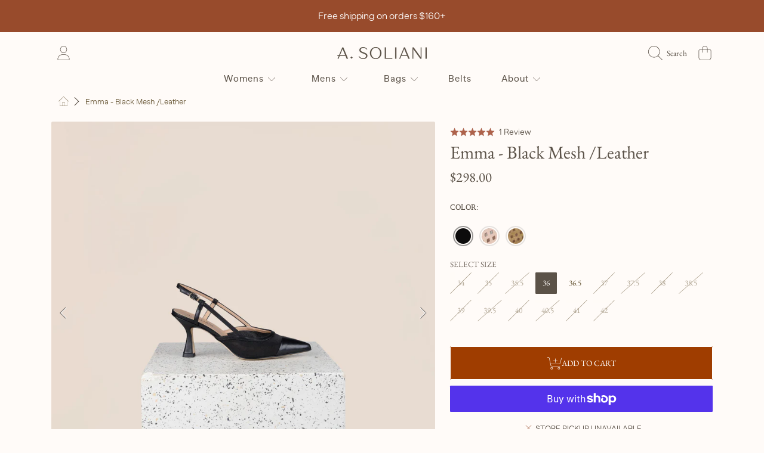

--- FILE ---
content_type: text/html; charset=utf-8
request_url: https://asoliani.com/products/emma-black-kitten-heels
body_size: 113123
content:
<!doctype html>
<html class="no-js" lang="en">
  <head
 data-rb-template="product."  data-rb-theme="183035986200" >
<script>window.renderBetterAbTestTreatment = false;</script>



  
<meta charset="utf-8">
    <meta http-equiv="X-UA-Compatible" content="IE=edge">
    <meta
      <meta
      name="viewport"
      content="height=device-height, width=device-width, initial-scale=1.0, minimum-scale=1.0, maximum-scale=5"
    >
    <meta name="theme-color" content="">
    <link rel="canonical" href="https://asoliani.com/products/emma-black-kitten-heels">
    <link rel="preconnect" href="https://cdn.shopify.com" crossorigin>
    <!-- ======================= Honey Theme V8.2.1 ========================= --><link rel="icon" type="image/png" href="//asoliani.com/cdn/shop/files/a-soliani-favicon_new.png?crop=center&height=32&v=1614333369&width=32"><link rel="preconnect" href="https://fonts.shopifycdn.com" crossorigin><title>
      Emma - Black Mesh /Leather
 &ndash; A. Soliani</title><meta name="description" content="The Emma, our new kitten heel, is the shoe to wear when you want a bit of height without sacrificing comfort. The long pointed toe combined with a deep, V-shaped vamp elongate the legs to perfection, while versatile ankle ties allow for multiple styling options. With their low, comfortable heels and cross strap detail,">

<meta property="og:site_name" content="A. Soliani">
<meta property="og:url" content="https://asoliani.com/products/emma-black-kitten-heels">
<meta property="og:title" content="Emma - Black Mesh /Leather">
<meta property="og:type" content="product">
<meta property="og:description" content="The Emma, our new kitten heel, is the shoe to wear when you want a bit of height without sacrificing comfort. The long pointed toe combined with a deep, V-shaped vamp elongate the legs to perfection, while versatile ankle ties allow for multiple styling options. With their low, comfortable heels and cross strap detail,"><meta property="og:image" content="http://asoliani.com/cdn/shop/files/Emma-Mesh-Black-Heels-Asoliani-01.jpg?v=1742427104">
  <meta property="og:image:secure_url" content="https://asoliani.com/cdn/shop/files/Emma-Mesh-Black-Heels-Asoliani-01.jpg?v=1742427104">
  <meta property="og:image:width" content="1912">
  <meta property="og:image:height" content="1856"><meta property="og:price:amount" content="298.00">
  <meta property="og:price:currency" content="USD"><meta name="twitter:card" content="summary_large_image">
<meta name="twitter:title" content="Emma - Black Mesh /Leather">
<meta name="twitter:description" content="The Emma, our new kitten heel, is the shoe to wear when you want a bit of height without sacrificing comfort. The long pointed toe combined with a deep, V-shaped vamp elongate the legs to perfection, while versatile ankle ties allow for multiple styling options. With their low, comfortable heels and cross strap detail,">

    <style>

  @font-face {
  font-family: 'banana-grotesk-xl';
  src: url('https://cdn.shopify.com/s/files/1/0097/2829/4990/files/bananagrotesk-extralight-webfont.woff2?v=1712186847') format('woff2'),
       url('https://cdn.shopify.com/s/files/1/0097/2829/4990/files/bananagrotesk-extralight-webfont.woff?v=1712186847') format('woff');
  font-weight: normal;
  font-style: normal;
  font-display: swap
}

@font-face {
 font-family: 'banana-grotesk-thin';
  src: url('https://cdn.shopify.com/s/files/1/0097/2829/4990/files/bananagrotesk-thin-webfont.woff2?v=1712186848') format('woff2'),
       url('https://cdn.shopify.com/s/files/1/0097/2829/4990/files/bananagrotesk-thin-webfont.woff?v=1712186847') format('woff');
  font-weight: normal;
  font-style: normal;
  font-display: swap
}

 @font-face {
 font-family: 'banana-grotesk-regular';
  src: url('https://cdn.shopify.com/s/files/1/0097/2829/4990/files/bananagrotesk-regular-webfont.woff2?v=1712195098') format('woff2'),
       url('https://cdn.shopify.com/s/files/1/0097/2829/4990/files/bananagrotesk-regular-webfont.woff?v=1712195098') format('woff');
  font-weight: normal;
  font-style: normal;
  font-display: swap
} 
</style>

    <script src="//asoliani.com/cdn/shop/t/114/assets/fontawesome.js?v=86481485040245688611768310090" defer="defer"></script>
    <script src="//asoliani.com/cdn/shop/t/114/assets/vendor.js?v=141268350274181890501768310090" defer="defer"></script>
    <script src="//asoliani.com/cdn/shop/t/114/assets/constants.js?v=58251544750838685771768310090" defer="defer"></script>
    <script src="//asoliani.com/cdn/shop/t/114/assets/pubsub.js?v=158357773527763999511768310090" defer="defer"></script>
    <script src="//asoliani.com/cdn/shop/t/114/assets/global.js?v=12388491459129749361768310090" defer="defer"></script>
    <script src="//asoliani.com/cdn/shop/t/114/assets/variants.js?v=18765400868810450911768310090" defer="defer"></script>
    <script src="//asoliani.com/cdn/shop/t/114/assets/lite-gallery.js?v=54388531658050298541768310090" defer="defer"></script>

    <script>window.performance && window.performance.mark && window.performance.mark('shopify.content_for_header.start');</script><meta name="google-site-verification" content="UXqI4Mfsn_ZLkPhjf7uWOahXWzh7tX8B06Ke-HfsYCk">
<meta id="shopify-digital-wallet" name="shopify-digital-wallet" content="/9728294990/digital_wallets/dialog">
<meta name="shopify-checkout-api-token" content="da473b95dd47c39e36d91cf371a11478">
<meta id="in-context-paypal-metadata" data-shop-id="9728294990" data-venmo-supported="false" data-environment="production" data-locale="en_US" data-paypal-v4="true" data-currency="USD">
<link rel="alternate" type="application/json+oembed" href="https://asoliani.com/products/emma-black-kitten-heels.oembed">
<script async="async" src="/checkouts/internal/preloads.js?locale=en-US"></script>
<link rel="preconnect" href="https://shop.app" crossorigin="anonymous">
<script async="async" src="https://shop.app/checkouts/internal/preloads.js?locale=en-US&shop_id=9728294990" crossorigin="anonymous"></script>
<script id="apple-pay-shop-capabilities" type="application/json">{"shopId":9728294990,"countryCode":"US","currencyCode":"USD","merchantCapabilities":["supports3DS"],"merchantId":"gid:\/\/shopify\/Shop\/9728294990","merchantName":"A. Soliani","requiredBillingContactFields":["postalAddress","email","phone"],"requiredShippingContactFields":["postalAddress","email","phone"],"shippingType":"shipping","supportedNetworks":["visa","masterCard","amex","discover","elo","jcb"],"total":{"type":"pending","label":"A. Soliani","amount":"1.00"},"shopifyPaymentsEnabled":true,"supportsSubscriptions":true}</script>
<script id="shopify-features" type="application/json">{"accessToken":"da473b95dd47c39e36d91cf371a11478","betas":["rich-media-storefront-analytics"],"domain":"asoliani.com","predictiveSearch":true,"shopId":9728294990,"locale":"en"}</script>
<script>var Shopify = Shopify || {};
Shopify.shop = "a-soliani-leather.myshopify.com";
Shopify.locale = "en";
Shopify.currency = {"active":"USD","rate":"1.0"};
Shopify.country = "US";
Shopify.theme = {"name":"Filter - new PDP SAMPLE SALE","id":183035986200,"schema_name":"Honey","schema_version":"8.2.1","theme_store_id":null,"role":"main"};
Shopify.theme.handle = "null";
Shopify.theme.style = {"id":null,"handle":null};
Shopify.cdnHost = "asoliani.com/cdn";
Shopify.routes = Shopify.routes || {};
Shopify.routes.root = "/";</script>
<script type="module">!function(o){(o.Shopify=o.Shopify||{}).modules=!0}(window);</script>
<script>!function(o){function n(){var o=[];function n(){o.push(Array.prototype.slice.apply(arguments))}return n.q=o,n}var t=o.Shopify=o.Shopify||{};t.loadFeatures=n(),t.autoloadFeatures=n()}(window);</script>
<script>
  window.ShopifyPay = window.ShopifyPay || {};
  window.ShopifyPay.apiHost = "shop.app\/pay";
  window.ShopifyPay.redirectState = null;
</script>
<script id="shop-js-analytics" type="application/json">{"pageType":"product"}</script>
<script defer="defer" async type="module" src="//asoliani.com/cdn/shopifycloud/shop-js/modules/v2/client.init-shop-cart-sync_C5BV16lS.en.esm.js"></script>
<script defer="defer" async type="module" src="//asoliani.com/cdn/shopifycloud/shop-js/modules/v2/chunk.common_CygWptCX.esm.js"></script>
<script type="module">
  await import("//asoliani.com/cdn/shopifycloud/shop-js/modules/v2/client.init-shop-cart-sync_C5BV16lS.en.esm.js");
await import("//asoliani.com/cdn/shopifycloud/shop-js/modules/v2/chunk.common_CygWptCX.esm.js");

  window.Shopify.SignInWithShop?.initShopCartSync?.({"fedCMEnabled":true,"windoidEnabled":true});

</script>
<script defer="defer" async type="module" src="//asoliani.com/cdn/shopifycloud/shop-js/modules/v2/client.payment-terms_CZxnsJam.en.esm.js"></script>
<script defer="defer" async type="module" src="//asoliani.com/cdn/shopifycloud/shop-js/modules/v2/chunk.common_CygWptCX.esm.js"></script>
<script defer="defer" async type="module" src="//asoliani.com/cdn/shopifycloud/shop-js/modules/v2/chunk.modal_D71HUcav.esm.js"></script>
<script type="module">
  await import("//asoliani.com/cdn/shopifycloud/shop-js/modules/v2/client.payment-terms_CZxnsJam.en.esm.js");
await import("//asoliani.com/cdn/shopifycloud/shop-js/modules/v2/chunk.common_CygWptCX.esm.js");
await import("//asoliani.com/cdn/shopifycloud/shop-js/modules/v2/chunk.modal_D71HUcav.esm.js");

  
</script>
<script>
  window.Shopify = window.Shopify || {};
  if (!window.Shopify.featureAssets) window.Shopify.featureAssets = {};
  window.Shopify.featureAssets['shop-js'] = {"shop-cart-sync":["modules/v2/client.shop-cart-sync_ZFArdW7E.en.esm.js","modules/v2/chunk.common_CygWptCX.esm.js"],"init-fed-cm":["modules/v2/client.init-fed-cm_CmiC4vf6.en.esm.js","modules/v2/chunk.common_CygWptCX.esm.js"],"shop-button":["modules/v2/client.shop-button_tlx5R9nI.en.esm.js","modules/v2/chunk.common_CygWptCX.esm.js"],"shop-cash-offers":["modules/v2/client.shop-cash-offers_DOA2yAJr.en.esm.js","modules/v2/chunk.common_CygWptCX.esm.js","modules/v2/chunk.modal_D71HUcav.esm.js"],"init-windoid":["modules/v2/client.init-windoid_sURxWdc1.en.esm.js","modules/v2/chunk.common_CygWptCX.esm.js"],"shop-toast-manager":["modules/v2/client.shop-toast-manager_ClPi3nE9.en.esm.js","modules/v2/chunk.common_CygWptCX.esm.js"],"init-shop-email-lookup-coordinator":["modules/v2/client.init-shop-email-lookup-coordinator_B8hsDcYM.en.esm.js","modules/v2/chunk.common_CygWptCX.esm.js"],"init-shop-cart-sync":["modules/v2/client.init-shop-cart-sync_C5BV16lS.en.esm.js","modules/v2/chunk.common_CygWptCX.esm.js"],"avatar":["modules/v2/client.avatar_BTnouDA3.en.esm.js"],"pay-button":["modules/v2/client.pay-button_FdsNuTd3.en.esm.js","modules/v2/chunk.common_CygWptCX.esm.js"],"init-customer-accounts":["modules/v2/client.init-customer-accounts_DxDtT_ad.en.esm.js","modules/v2/client.shop-login-button_C5VAVYt1.en.esm.js","modules/v2/chunk.common_CygWptCX.esm.js","modules/v2/chunk.modal_D71HUcav.esm.js"],"init-shop-for-new-customer-accounts":["modules/v2/client.init-shop-for-new-customer-accounts_ChsxoAhi.en.esm.js","modules/v2/client.shop-login-button_C5VAVYt1.en.esm.js","modules/v2/chunk.common_CygWptCX.esm.js","modules/v2/chunk.modal_D71HUcav.esm.js"],"shop-login-button":["modules/v2/client.shop-login-button_C5VAVYt1.en.esm.js","modules/v2/chunk.common_CygWptCX.esm.js","modules/v2/chunk.modal_D71HUcav.esm.js"],"init-customer-accounts-sign-up":["modules/v2/client.init-customer-accounts-sign-up_CPSyQ0Tj.en.esm.js","modules/v2/client.shop-login-button_C5VAVYt1.en.esm.js","modules/v2/chunk.common_CygWptCX.esm.js","modules/v2/chunk.modal_D71HUcav.esm.js"],"shop-follow-button":["modules/v2/client.shop-follow-button_Cva4Ekp9.en.esm.js","modules/v2/chunk.common_CygWptCX.esm.js","modules/v2/chunk.modal_D71HUcav.esm.js"],"checkout-modal":["modules/v2/client.checkout-modal_BPM8l0SH.en.esm.js","modules/v2/chunk.common_CygWptCX.esm.js","modules/v2/chunk.modal_D71HUcav.esm.js"],"lead-capture":["modules/v2/client.lead-capture_Bi8yE_yS.en.esm.js","modules/v2/chunk.common_CygWptCX.esm.js","modules/v2/chunk.modal_D71HUcav.esm.js"],"shop-login":["modules/v2/client.shop-login_D6lNrXab.en.esm.js","modules/v2/chunk.common_CygWptCX.esm.js","modules/v2/chunk.modal_D71HUcav.esm.js"],"payment-terms":["modules/v2/client.payment-terms_CZxnsJam.en.esm.js","modules/v2/chunk.common_CygWptCX.esm.js","modules/v2/chunk.modal_D71HUcav.esm.js"]};
</script>
<script>(function() {
  var isLoaded = false;
  function asyncLoad() {
    if (isLoaded) return;
    isLoaded = true;
    var urls = ["https:\/\/chimpstatic.com\/mcjs-connected\/js\/users\/4a9a64ced09ef6c672a3443be\/c5a6b54c05d2fdd7593a70212.js?shop=a-soliani-leather.myshopify.com","https:\/\/d3hw6dc1ow8pp2.cloudfront.net\/reviewsWidget.min.js?shop=a-soliani-leather.myshopify.com","https:\/\/tnc-app.herokuapp.com\/get_script\/4fabc742de7f11ebadc3b29b3ef76a9d.js?v=507031\u0026shop=a-soliani-leather.myshopify.com","https:\/\/static.returngo.ai\/master.returngo.ai\/returngo.min.js?shop=a-soliani-leather.myshopify.com","https:\/\/cdn.attn.tv\/asoliani\/dtag.js?shop=a-soliani-leather.myshopify.com","https:\/\/cdn.rebuyengine.com\/onsite\/js\/rebuy.js?shop=a-soliani-leather.myshopify.com","https:\/\/cdn.rebuyengine.com\/onsite\/js\/rebuy.js?shop=a-soliani-leather.myshopify.com","https:\/\/cdn.rebuyengine.com\/onsite\/js\/rebuy.js?shop=a-soliani-leather.myshopify.com","https:\/\/cdn.rebuyengine.com\/onsite\/js\/rebuy.js?shop=a-soliani-leather.myshopify.com"];
    for (var i = 0; i < urls.length; i++) {
      var s = document.createElement('script');
      s.type = 'text/javascript';
      s.async = true;
      s.src = urls[i];
      var x = document.getElementsByTagName('script')[0];
      x.parentNode.insertBefore(s, x);
    }
  };
  if(window.attachEvent) {
    window.attachEvent('onload', asyncLoad);
  } else {
    window.addEventListener('load', asyncLoad, false);
  }
})();</script>
<script id="__st">var __st={"a":9728294990,"offset":-18000,"reqid":"95ca6768-f470-4b3d-becb-03747cb16b48-1768729582","pageurl":"asoliani.com\/products\/emma-black-kitten-heels","u":"1fb6551cbb19","p":"product","rtyp":"product","rid":6741302837326};</script>
<script>window.ShopifyPaypalV4VisibilityTracking = true;</script>
<script id="captcha-bootstrap">!function(){'use strict';const t='contact',e='account',n='new_comment',o=[[t,t],['blogs',n],['comments',n],[t,'customer']],c=[[e,'customer_login'],[e,'guest_login'],[e,'recover_customer_password'],[e,'create_customer']],r=t=>t.map((([t,e])=>`form[action*='/${t}']:not([data-nocaptcha='true']) input[name='form_type'][value='${e}']`)).join(','),a=t=>()=>t?[...document.querySelectorAll(t)].map((t=>t.form)):[];function s(){const t=[...o],e=r(t);return a(e)}const i='password',u='form_key',d=['recaptcha-v3-token','g-recaptcha-response','h-captcha-response',i],f=()=>{try{return window.sessionStorage}catch{return}},m='__shopify_v',_=t=>t.elements[u];function p(t,e,n=!1){try{const o=window.sessionStorage,c=JSON.parse(o.getItem(e)),{data:r}=function(t){const{data:e,action:n}=t;return t[m]||n?{data:e,action:n}:{data:t,action:n}}(c);for(const[e,n]of Object.entries(r))t.elements[e]&&(t.elements[e].value=n);n&&o.removeItem(e)}catch(o){console.error('form repopulation failed',{error:o})}}const l='form_type',E='cptcha';function T(t){t.dataset[E]=!0}const w=window,h=w.document,L='Shopify',v='ce_forms',y='captcha';let A=!1;((t,e)=>{const n=(g='f06e6c50-85a8-45c8-87d0-21a2b65856fe',I='https://cdn.shopify.com/shopifycloud/storefront-forms-hcaptcha/ce_storefront_forms_captcha_hcaptcha.v1.5.2.iife.js',D={infoText:'Protected by hCaptcha',privacyText:'Privacy',termsText:'Terms'},(t,e,n)=>{const o=w[L][v],c=o.bindForm;if(c)return c(t,g,e,D).then(n);var r;o.q.push([[t,g,e,D],n]),r=I,A||(h.body.append(Object.assign(h.createElement('script'),{id:'captcha-provider',async:!0,src:r})),A=!0)});var g,I,D;w[L]=w[L]||{},w[L][v]=w[L][v]||{},w[L][v].q=[],w[L][y]=w[L][y]||{},w[L][y].protect=function(t,e){n(t,void 0,e),T(t)},Object.freeze(w[L][y]),function(t,e,n,w,h,L){const[v,y,A,g]=function(t,e,n){const i=e?o:[],u=t?c:[],d=[...i,...u],f=r(d),m=r(i),_=r(d.filter((([t,e])=>n.includes(e))));return[a(f),a(m),a(_),s()]}(w,h,L),I=t=>{const e=t.target;return e instanceof HTMLFormElement?e:e&&e.form},D=t=>v().includes(t);t.addEventListener('submit',(t=>{const e=I(t);if(!e)return;const n=D(e)&&!e.dataset.hcaptchaBound&&!e.dataset.recaptchaBound,o=_(e),c=g().includes(e)&&(!o||!o.value);(n||c)&&t.preventDefault(),c&&!n&&(function(t){try{if(!f())return;!function(t){const e=f();if(!e)return;const n=_(t);if(!n)return;const o=n.value;o&&e.removeItem(o)}(t);const e=Array.from(Array(32),(()=>Math.random().toString(36)[2])).join('');!function(t,e){_(t)||t.append(Object.assign(document.createElement('input'),{type:'hidden',name:u})),t.elements[u].value=e}(t,e),function(t,e){const n=f();if(!n)return;const o=[...t.querySelectorAll(`input[type='${i}']`)].map((({name:t})=>t)),c=[...d,...o],r={};for(const[a,s]of new FormData(t).entries())c.includes(a)||(r[a]=s);n.setItem(e,JSON.stringify({[m]:1,action:t.action,data:r}))}(t,e)}catch(e){console.error('failed to persist form',e)}}(e),e.submit())}));const S=(t,e)=>{t&&!t.dataset[E]&&(n(t,e.some((e=>e===t))),T(t))};for(const o of['focusin','change'])t.addEventListener(o,(t=>{const e=I(t);D(e)&&S(e,y())}));const B=e.get('form_key'),M=e.get(l),P=B&&M;t.addEventListener('DOMContentLoaded',(()=>{const t=y();if(P)for(const e of t)e.elements[l].value===M&&p(e,B);[...new Set([...A(),...v().filter((t=>'true'===t.dataset.shopifyCaptcha))])].forEach((e=>S(e,t)))}))}(h,new URLSearchParams(w.location.search),n,t,e,['guest_login'])})(!0,!0)}();</script>
<script integrity="sha256-4kQ18oKyAcykRKYeNunJcIwy7WH5gtpwJnB7kiuLZ1E=" data-source-attribution="shopify.loadfeatures" defer="defer" src="//asoliani.com/cdn/shopifycloud/storefront/assets/storefront/load_feature-a0a9edcb.js" crossorigin="anonymous"></script>
<script crossorigin="anonymous" defer="defer" src="//asoliani.com/cdn/shopifycloud/storefront/assets/shopify_pay/storefront-65b4c6d7.js?v=20250812"></script>
<script data-source-attribution="shopify.dynamic_checkout.dynamic.init">var Shopify=Shopify||{};Shopify.PaymentButton=Shopify.PaymentButton||{isStorefrontPortableWallets:!0,init:function(){window.Shopify.PaymentButton.init=function(){};var t=document.createElement("script");t.src="https://asoliani.com/cdn/shopifycloud/portable-wallets/latest/portable-wallets.en.js",t.type="module",document.head.appendChild(t)}};
</script>
<script data-source-attribution="shopify.dynamic_checkout.buyer_consent">
  function portableWalletsHideBuyerConsent(e){var t=document.getElementById("shopify-buyer-consent"),n=document.getElementById("shopify-subscription-policy-button");t&&n&&(t.classList.add("hidden"),t.setAttribute("aria-hidden","true"),n.removeEventListener("click",e))}function portableWalletsShowBuyerConsent(e){var t=document.getElementById("shopify-buyer-consent"),n=document.getElementById("shopify-subscription-policy-button");t&&n&&(t.classList.remove("hidden"),t.removeAttribute("aria-hidden"),n.addEventListener("click",e))}window.Shopify?.PaymentButton&&(window.Shopify.PaymentButton.hideBuyerConsent=portableWalletsHideBuyerConsent,window.Shopify.PaymentButton.showBuyerConsent=portableWalletsShowBuyerConsent);
</script>
<script>
  function portableWalletsCleanup(e){e&&e.src&&console.error("Failed to load portable wallets script "+e.src);var t=document.querySelectorAll("shopify-accelerated-checkout .shopify-payment-button__skeleton, shopify-accelerated-checkout-cart .wallet-cart-button__skeleton"),e=document.getElementById("shopify-buyer-consent");for(let e=0;e<t.length;e++)t[e].remove();e&&e.remove()}function portableWalletsNotLoadedAsModule(e){e instanceof ErrorEvent&&"string"==typeof e.message&&e.message.includes("import.meta")&&"string"==typeof e.filename&&e.filename.includes("portable-wallets")&&(window.removeEventListener("error",portableWalletsNotLoadedAsModule),window.Shopify.PaymentButton.failedToLoad=e,"loading"===document.readyState?document.addEventListener("DOMContentLoaded",window.Shopify.PaymentButton.init):window.Shopify.PaymentButton.init())}window.addEventListener("error",portableWalletsNotLoadedAsModule);
</script>

<script type="module" src="https://asoliani.com/cdn/shopifycloud/portable-wallets/latest/portable-wallets.en.js" onError="portableWalletsCleanup(this)" crossorigin="anonymous"></script>
<script nomodule>
  document.addEventListener("DOMContentLoaded", portableWalletsCleanup);
</script>

<script id='scb4127' type='text/javascript' async='' src='https://asoliani.com/cdn/shopifycloud/privacy-banner/storefront-banner.js'></script><link id="shopify-accelerated-checkout-styles" rel="stylesheet" media="screen" href="https://asoliani.com/cdn/shopifycloud/portable-wallets/latest/accelerated-checkout-backwards-compat.css" crossorigin="anonymous">
<style id="shopify-accelerated-checkout-cart">
        #shopify-buyer-consent {
  margin-top: 1em;
  display: inline-block;
  width: 100%;
}

#shopify-buyer-consent.hidden {
  display: none;
}

#shopify-subscription-policy-button {
  background: none;
  border: none;
  padding: 0;
  text-decoration: underline;
  font-size: inherit;
  cursor: pointer;
}

#shopify-subscription-policy-button::before {
  box-shadow: none;
}

      </style>
<script id="sections-script" data-sections="announcement-bar,header,newsletter" defer="defer" src="//asoliani.com/cdn/shop/t/114/compiled_assets/scripts.js?v=111331"></script>
<script>window.performance && window.performance.mark && window.performance.mark('shopify.content_for_header.end');</script>

    

    <style data-shopify>
      @font-face {
  font-family: "EB Garamond";
  font-weight: 400;
  font-style: normal;
  font-display: swap;
  src: url("//asoliani.com/cdn/fonts/ebgaramond/ebgaramond_n4.f03b4ad40330b0ec2af5bb96f169ce0df8a12bc0.woff2") format("woff2"),
       url("//asoliani.com/cdn/fonts/ebgaramond/ebgaramond_n4.73939a8b7fe7c6b6b560b459d64db062f2ba1a29.woff") format("woff");
}

      @font-face {
  font-family: "EB Garamond";
  font-weight: 700;
  font-style: normal;
  font-display: swap;
  src: url("//asoliani.com/cdn/fonts/ebgaramond/ebgaramond_n7.d08d282a03b4a9cde493a0a5c170eb41fd0a48a6.woff2") format("woff2"),
       url("//asoliani.com/cdn/fonts/ebgaramond/ebgaramond_n7.7c8306185882f01a9ed6edf77ce46bbf9dd53b41.woff") format("woff");
}

      @font-face {
  font-family: "EB Garamond";
  font-weight: 400;
  font-style: italic;
  font-display: swap;
  src: url("//asoliani.com/cdn/fonts/ebgaramond/ebgaramond_i4.8a8d350a4bec29823a3db2f6d6a96a056d2e3223.woff2") format("woff2"),
       url("//asoliani.com/cdn/fonts/ebgaramond/ebgaramond_i4.ac4f3f00b446eda80de7b499ddd9e019a66ddfe2.woff") format("woff");
}

      @font-face {
  font-family: "EB Garamond";
  font-weight: 700;
  font-style: italic;
  font-display: swap;
  src: url("//asoliani.com/cdn/fonts/ebgaramond/ebgaramond_i7.a554120900e2a1ba4ba64bd80ad36a8fd44041f5.woff2") format("woff2"),
       url("//asoliani.com/cdn/fonts/ebgaramond/ebgaramond_i7.7101ca1f5cf9647cc8a47fe8b7268d197f62e702.woff") format("woff");
}

      @font-face {
  font-family: "EB Garamond";
  font-weight: 400;
  font-style: normal;
  font-display: swap;
  src: url("//asoliani.com/cdn/fonts/ebgaramond/ebgaramond_n4.f03b4ad40330b0ec2af5bb96f169ce0df8a12bc0.woff2") format("woff2"),
       url("//asoliani.com/cdn/fonts/ebgaramond/ebgaramond_n4.73939a8b7fe7c6b6b560b459d64db062f2ba1a29.woff") format("woff");
}

      @font-face {
  font-family: "EB Garamond";
  font-weight: 400;
  font-style: normal;
  font-display: swap;
  src: url("//asoliani.com/cdn/fonts/ebgaramond/ebgaramond_n4.f03b4ad40330b0ec2af5bb96f169ce0df8a12bc0.woff2") format("woff2"),
       url("//asoliani.com/cdn/fonts/ebgaramond/ebgaramond_n4.73939a8b7fe7c6b6b560b459d64db062f2ba1a29.woff") format("woff");
}

      @font-face {
  font-family: "EB Garamond";
  font-weight: 400;
  font-style: normal;
  font-display: swap;
  src: url("//asoliani.com/cdn/fonts/ebgaramond/ebgaramond_n4.f03b4ad40330b0ec2af5bb96f169ce0df8a12bc0.woff2") format("woff2"),
       url("//asoliani.com/cdn/fonts/ebgaramond/ebgaramond_n4.73939a8b7fe7c6b6b560b459d64db062f2ba1a29.woff") format("woff");
}


      :root {
        --font-heading-family: "EB Garamond", serif;
        --font-heading-style: normal;
        --font-heading-weight: 400;
        --font-heading-line-height: 1.2;

        --font-body-family: "EB Garamond", serif;
        --font-body-style: normal;
        --font-body-weight: 400;
        --font-body-weight-bold: 700;

        --font-button-family: "EB Garamond", serif;
        --font-button-style: normal;
        --font-button-weight: 400;

        --font-accent-family: "EB Garamond", serif;
        --font-accent-style: normal;
        --font-accent-weight: 400;

        --font-subheading-family: "EB Garamond", serif;
        --font-subheading-style: normal;
        --font-subheading-weight: 400;
        --font-subheading-scale: 0.95;

        --font-price-family: "EB Garamond", serif;
        --font-price-style: normal;
        --font-price-weight: 400;
        --font-price-scale: 0.95;

        --font-body-scale: 0.95;
        --font-button-scale: 0.8;
        --font-accent-scale: 0.9;
        --font-heading-scale: 1.0526315789473684;

        --color-base-primary-background: 255, 251, 248;
        --color-base-primary-text-1: 91, 82, 72;
        --color-base-primary-text-2: 118, 107, 98;
        --color-base-primary-button: 91, 82, 72;
        --color-base-primary-button-text: 91, 82, 72;
        --color-base-errors-1: 182, 95, 68;
        --color-base-alt-background-1: 250, 243, 240;
        --color-base-alt-1-text-1: 91, 82, 72;
        --color-base-alt-1-text-2: 255, 251, 248;
        --color-base-alt-button-1: 153, 72, 48;
        --color-base-alt-button-text-1: 255, 251, 248;
        --color-base-errors-2: 182, 95, 68;
        --color-base-alt-background-2: 255, 251, 248;
        --color-base-alt-2-text-1: 91, 82, 72;
        --color-base-alt-2-text-2: 91, 82, 72;
        --color-base-alt-button-2: 91, 82, 72;
        --color-base-alt-button-text-2: 255, 251, 248;
        --color-base-errors-3: 152, 75, 44;
        --color-base-alt-background-3: 91, 82, 72;
        --color-base-alt-3-text-1: 255, 251, 248;
        --color-base-alt-3-text-2: 255, 251, 248;
        --color-base-alt-button-3: 250, 243, 240;
        --color-base-alt-button-text-3: 91, 82, 72;
        --color-base-errors-4: 162, 40, 26;
        --color-base-background-modal: 255, 251, 248;
        --color-base-modal-text-1: 104, 87, 54;
        --color-base-modal-text-2: 104, 87, 54;
        --color-base-modal-button: 152, 75, 44;
        --color-base-modal-button-text: 255, 251, 248;
        --color-base-errors-5: 162, 40, 26;
        --color-base-sale: 152, 75, 44;
        --color-base-promo-tag-background: 225, 192, 166;
        --color-base-promo-tag-text: 255, 251, 248;
        --color-base-notification: 152, 75, 44;
        --color-base-notification-text: 255, 251, 248;

        --page-width: 1200px;
        --page-width-margin: 2rem;

        --border-radius: 0.25;
      }

      *,
      *::before,
      *::after {
        box-sizing: inherit;
      }

      html {
        box-sizing: border-box;
        font-size: calc(var(--font-body-scale) * 100%);
      }

      body {
        display: grid;
        grid-template-rows: auto auto 1fr auto;
        grid-template-columns: 100%;
        min-height: 100%;
        margin: 0;
        font-size: 1rem;
        line-height: calc(1 + 0.25 / var(--font-body-scale));
        font-family: var(--font-body-family);
        font-style: var(--font-body-style);
        font-weight: var(--font-body-weight);
      }

      @media screen and (max-width: 768px) {
        body {
          font-size: 1.0625rem;
        }
      }
    </style>

    <link rel="preload" href="//asoliani.com/cdn/shop/t/114/assets/slick.css?v=142321919605730336401768310090" as="style" onload="this.onload=null;this.rel='stylesheet'">
    <link
      rel="preload"
      href="//asoliani.com/cdn/shop/t/114/assets/custom.css?v=30937452410187133931768310090"
      as="style"
      onload="this.onload=null;this.rel='stylesheet'"
    >
    <noscript><link rel="stylesheet" href="//asoliani.com/cdn/shop/t/114/assets/slick.css?v=142321919605730336401768310090"></noscript>
    <link href="//asoliani.com/cdn/shop/t/114/assets/slick-theme.css?v=29770268098597670241768310090" rel="stylesheet" type="text/css" media="all" />
    <link href="//asoliani.com/cdn/shop/t/114/assets/base.css?v=10429984716185986911768310090" rel="stylesheet" type="text/css" media="all" />
    <link href="//asoliani.com/cdn/shop/t/114/assets/section-sub-footer.css?v=173508513896694637681768310090" rel="stylesheet" type="text/css" media="all" />
    <link href="//asoliani.com/cdn/shop/t/114/assets/custom.css?v=30937452410187133931768310090" rel="stylesheet" type="text/css" media="all" />
<link rel="preload" as="font" href="//asoliani.com/cdn/fonts/ebgaramond/ebgaramond_n4.f03b4ad40330b0ec2af5bb96f169ce0df8a12bc0.woff2" type="font/woff2" crossorigin><link rel="preload" as="font" href="//asoliani.com/cdn/fonts/ebgaramond/ebgaramond_n4.f03b4ad40330b0ec2af5bb96f169ce0df8a12bc0.woff2" type="font/woff2" crossorigin><link rel="preload" as="font" href="//asoliani.com/cdn/fonts/ebgaramond/ebgaramond_n4.f03b4ad40330b0ec2af5bb96f169ce0df8a12bc0.woff2" type="font/woff2" crossorigin><link rel="preload" as="font" href="//asoliani.com/cdn/fonts/ebgaramond/ebgaramond_n4.f03b4ad40330b0ec2af5bb96f169ce0df8a12bc0.woff2" type="font/woff2" crossorigin><link
        rel="stylesheet"
        href="//asoliani.com/cdn/shop/t/114/assets/component-predictive-search.css?v=159413107281612511531768310090"
        media="print"
        onload="this.media='all'"
      ><script>
      document.documentElement.className = document.documentElement.className.replace('no-js', 'js');

      if (Shopify.designMode) {
        document.documentElement.classList.add('shopify-design-mode');
      }
    </script>
    <meta name="google-site-verification" content="D56nVdOY_uPlwnDLnuS2nEgseBpVQ4SykStoVtk6MWg">
  <!-- BEGIN app block: shopify://apps/boost-ai-search-filter/blocks/boost-sd-ssr/7fc998ae-a150-4367-bab8-505d8a4503f7 --><script type="text/javascript">"use strict";(()=>{var __typeError=msg=>{throw TypeError(msg)};var __accessCheck=(obj,member,msg)=>member.has(obj)||__typeError("Cannot "+msg);var __privateGet=(obj,member,getter)=>(__accessCheck(obj,member,"read from private field"),getter?getter.call(obj):member.get(obj));var __privateAdd=(obj,member,value)=>member.has(obj)?__typeError("Cannot add the same private member more than once"):member instanceof WeakSet?member.add(obj):member.set(obj,value);var __privateSet=(obj,member,value,setter)=>(__accessCheck(obj,member,"write to private field"),setter?setter.call(obj,value):member.set(obj,value),value);var __privateMethod=(obj,member,method)=>(__accessCheck(obj,member,"access private method"),method);function mergeDeepMutate(target,...sources){if(!target)return target;if(sources.length===0)return target;const isObject=obj=>!!obj&&typeof obj==="object";const isPlainObject=obj=>{if(!isObject(obj))return false;const proto=Object.getPrototypeOf(obj);return proto===Object.prototype||proto===null};for(const source of sources){if(!source)continue;for(const key in source){const sourceValue=source[key];if(!(key in target)){target[key]=sourceValue;continue}const targetValue=target[key];if(Array.isArray(targetValue)&&Array.isArray(sourceValue)){target[key]=targetValue.concat(...sourceValue)}else if(isPlainObject(targetValue)&&isPlainObject(sourceValue)){target[key]=mergeDeepMutate(targetValue,sourceValue)}else{target[key]=sourceValue}}}return target}var _config,_dataObjects,_modules,_cachedModulesByConstructor,_status,_cachedEventListeners,_registryBlockListeners,_readyListeners,_blocks,_Application_instances,extendAppConfigFromModules_fn,extendAppConfigFromGlobalVariables_fn,initializeDataObjects_fn,resetBlocks_fn,loadModuleEventListeners_fn;var Application=class{constructor(config,dataObjects){__privateAdd(this,_Application_instances);__privateAdd(this,_config);__privateAdd(this,_dataObjects);__privateAdd(this,_modules,[]);__privateAdd(this,_cachedModulesByConstructor,new Map);__privateAdd(this,_status,"created");__privateAdd(this,_cachedEventListeners,{});__privateAdd(this,_registryBlockListeners,[]);__privateAdd(this,_readyListeners,[]);this.mode="production";this.logLevel=1;__privateAdd(this,_blocks,{});const boostWidgetIntegration=window.boostWidgetIntegration;__privateSet(this,_config,config||{logLevel:boostWidgetIntegration?.config?.logLevel,env:"production"});this.logLevel=__privateGet(this,_config).logLevel??(this.mode==="production"?2:this.logLevel);if(__privateGet(this,_config).logLevel==null){__privateGet(this,_config).logLevel=this.logLevel}__privateSet(this,_dataObjects,dataObjects||{});this.logger={debug:(...args)=>{if(this.logLevel<=0){console.debug("Boost > [DEBUG] ",...args)}},info:(...args)=>{if(this.logLevel<=1){console.info("Boost > [INFO] ",...args)}},warn:(...args)=>{if(this.logLevel<=2){console.warn("Boost > [WARN] ",...args)}},error:(...args)=>{if(this.logLevel<=3){console.error("Boost > [ERROR] ",...args)}}}}get blocks(){return __privateGet(this,_blocks)}get config(){return __privateGet(this,_config)}get dataObjects(){return __privateGet(this,_dataObjects)}get status(){return __privateGet(this,_status)}get modules(){return __privateGet(this,_modules)}bootstrap(){if(__privateGet(this,_status)==="bootstrapped"){this.logger.warn("Application already bootstrapped");return}if(__privateGet(this,_status)==="started"){this.logger.warn("Application already started");return}__privateMethod(this,_Application_instances,loadModuleEventListeners_fn).call(this);this.dispatchLifecycleEvent({name:"onBeforeAppBootstrap",payload:null});if(__privateGet(this,_config)?.customization?.app?.onBootstrap){__privateGet(this,_config).customization.app.onBootstrap(this)}__privateMethod(this,_Application_instances,extendAppConfigFromModules_fn).call(this);__privateMethod(this,_Application_instances,extendAppConfigFromGlobalVariables_fn).call(this);__privateMethod(this,_Application_instances,initializeDataObjects_fn).call(this);this.assignGlobalVariables();__privateSet(this,_status,"bootstrapped");this.dispatchLifecycleEvent({name:"onAppBootstrap",payload:null})}async initModules(){await Promise.all(__privateGet(this,_modules).map(async module=>{if(!module.shouldInit()){this.logger.info("Module not initialized",module.constructor.name,"shouldInit returned false");return}module.onBeforeModuleInit?.();this.dispatchLifecycleEvent({name:"onBeforeModuleInit",payload:{module}});this.logger.info(`Initializing ${module.constructor.name} module`);try{await module.init();this.dispatchLifecycleEvent({name:"onModuleInit",payload:{module}})}catch(error){this.logger.error(`Error initializing module ${module.constructor.name}:`,error);this.dispatchLifecycleEvent({name:"onModuleError",payload:{module,error:error instanceof Error?error:new Error(String(error))}})}}))}getModule(constructor){const module=__privateGet(this,_cachedModulesByConstructor).get(constructor);if(module&&!module.shouldInit()){return void 0}return module}getModuleByName(name){const module=__privateGet(this,_modules).find(mod=>{const ModuleClass=mod.constructor;return ModuleClass.moduleName===name});if(module&&!module.shouldInit()){return void 0}return module}registerBlock(block){if(!block.id){this.logger.error("Block id is required");return}const blockId=block.id;if(__privateGet(this,_blocks)[blockId]){this.logger.error(`Block with id ${blockId} already exists`);return}__privateGet(this,_blocks)[blockId]=block;if(window.boostWidgetIntegration.blocks){window.boostWidgetIntegration.blocks[blockId]=block}this.dispatchLifecycleEvent({name:"onRegisterBlock",payload:{block}});__privateGet(this,_registryBlockListeners).forEach(listener=>{try{listener(block)}catch(error){this.logger.error("Error in registry block listener:",error)}})}addRegistryBlockListener(listener){__privateGet(this,_registryBlockListeners).push(listener);Object.values(__privateGet(this,_blocks)).forEach(block=>{try{listener(block)}catch(error){this.logger.error("Error in registry block listener for existing block:",error)}})}removeRegistryBlockListener(listener){const index=__privateGet(this,_registryBlockListeners).indexOf(listener);if(index>-1){__privateGet(this,_registryBlockListeners).splice(index,1)}}onReady(handler){if(__privateGet(this,_status)==="started"){try{handler()}catch(error){this.logger.error("Error in ready handler:",error)}}else{__privateGet(this,_readyListeners).push(handler)}}assignGlobalVariables(){if(!window.boostWidgetIntegration){window.boostWidgetIntegration={}}Object.assign(window.boostWidgetIntegration,{TAEApp:this,config:this.config,dataObjects:__privateGet(this,_dataObjects),blocks:this.blocks})}async start(){this.logger.info("Application starting");this.bootstrap();this.dispatchLifecycleEvent({name:"onBeforeAppStart",payload:null});await this.initModules();__privateSet(this,_status,"started");this.dispatchLifecycleEvent({name:"onAppStart",payload:null});__privateGet(this,_readyListeners).forEach(listener=>{try{listener()}catch(error){this.logger.error("Error in ready listener:",error)}});if(__privateGet(this,_config)?.customization?.app?.onStart){__privateGet(this,_config).customization.app.onStart(this)}}destroy(){if(__privateGet(this,_status)!=="started"){this.logger.warn("Application not started yet");return}__privateGet(this,_modules).forEach(module=>{this.dispatchLifecycleEvent({name:"onModuleDestroy",payload:{module}});module.destroy()});__privateSet(this,_modules,[]);__privateMethod(this,_Application_instances,resetBlocks_fn).call(this);__privateSet(this,_status,"destroyed");this.dispatchLifecycleEvent({name:"onAppDestroy",payload:null})}setLogLevel(level){this.logLevel=level;this.updateConfig({logLevel:level})}loadModule(ModuleConstructor){if(!ModuleConstructor){return this}const app=this;const moduleInstance=new ModuleConstructor(app);if(__privateGet(app,_cachedModulesByConstructor).has(ModuleConstructor)){this.logger.warn(`Module ${ModuleConstructor.name} already loaded`);return app}__privateGet(this,_modules).push(moduleInstance);__privateGet(this,_cachedModulesByConstructor).set(ModuleConstructor,moduleInstance);this.logger.info(`Module ${ModuleConstructor.name} already loaded`);return app}updateConfig(newConfig){if(typeof newConfig==="function"){__privateSet(this,_config,newConfig(__privateGet(this,_config)))}else{mergeDeepMutate(__privateGet(this,_config),newConfig)}return this.config}dispatchLifecycleEvent(event){switch(event.name){case"onBeforeAppBootstrap":this.triggerEvent("onBeforeAppBootstrap",event);break;case"onAppBootstrap":this.logger.info("Application bootstrapped");this.triggerEvent("onAppBootstrap",event);break;case"onBeforeModuleInit":this.triggerEvent("onBeforeModuleInit",event);break;case"onModuleInit":this.logger.info(`Module ${event.payload.module.constructor.name} initialized`);this.triggerEvent("onModuleInit",event);break;case"onModuleDestroy":this.logger.info(`Module ${event.payload.module.constructor.name} destroyed`);this.triggerEvent("onModuleDestroy",event);break;case"onBeforeAppStart":this.triggerEvent("onBeforeAppStart",event);break;case"onAppStart":this.logger.info("Application started");this.triggerEvent("onAppStart",event);break;case"onAppDestroy":this.logger.info("Application destroyed");this.triggerEvent("onAppDestroy",event);break;case"onAppError":this.logger.error("Application error",event.payload.error);this.triggerEvent("onAppError",event);break;case"onModuleError":this.logger.error("Module error",event.payload.module.constructor.name,event.payload.error);this.triggerEvent("onModuleError",event);break;case"onRegisterBlock":this.logger.info(`Block registered with id: ${event.payload.block.id}`);this.triggerEvent("onRegisterBlock",event);break;default:this.logger.warn("Unknown lifecycle event",event);break}}triggerEvent(eventName,event){const eventListeners=__privateGet(this,_cachedEventListeners)[eventName];if(eventListeners){eventListeners.forEach(listener=>{try{if(eventName==="onRegisterBlock"&&event.payload&&"block"in event.payload){listener(event.payload.block)}else{listener(event)}}catch(error){this.logger.error(`Error in event listener for ${eventName}:`,error,"Event data:",event)}})}}};_config=new WeakMap;_dataObjects=new WeakMap;_modules=new WeakMap;_cachedModulesByConstructor=new WeakMap;_status=new WeakMap;_cachedEventListeners=new WeakMap;_registryBlockListeners=new WeakMap;_readyListeners=new WeakMap;_blocks=new WeakMap;_Application_instances=new WeakSet;extendAppConfigFromModules_fn=function(){__privateGet(this,_modules).forEach(module=>{const extendAppConfig=module.extendAppConfig;if(extendAppConfig){mergeDeepMutate(__privateGet(this,_config),extendAppConfig)}})};extendAppConfigFromGlobalVariables_fn=function(){const initializedGlobalConfig=window.boostWidgetIntegration?.config;if(initializedGlobalConfig){mergeDeepMutate(__privateGet(this,_config),initializedGlobalConfig)}};initializeDataObjects_fn=function(){__privateGet(this,_modules).forEach(module=>{const dataObject=module.dataObject;if(dataObject){mergeDeepMutate(__privateGet(this,_dataObjects),dataObject)}})};resetBlocks_fn=function(){this.logger.info("Resetting all blocks");__privateSet(this,_blocks,{})};loadModuleEventListeners_fn=function(){__privateSet(this,_cachedEventListeners,{});const eventNames=["onBeforeAppBootstrap","onAppBootstrap","onModuleInit","onModuleDestroy","onBeforeAppStart","onAppStart","onAppDestroy","onAppError","onModuleError","onRegisterBlock"];__privateGet(this,_modules).forEach(module=>{eventNames.forEach(eventName=>{const eventListener=(...args)=>{if(this.status==="bootstrapped"||this.status==="started"){if(!module.shouldInit())return}return module[eventName]?.(...args)};if(typeof eventListener==="function"){if(!__privateGet(this,_cachedEventListeners)[eventName]){__privateGet(this,_cachedEventListeners)[eventName]=[]}if(eventName==="onRegisterBlock"){__privateGet(this,_cachedEventListeners)[eventName]?.push((block=>{eventListener.call(module,block)}))}else{__privateGet(this,_cachedEventListeners)[eventName]?.push(eventListener.bind(module))}}})})};var _app;var Module=class{constructor(app){__privateAdd(this,_app);__privateSet(this,_app,app)}shouldInit(){return true}destroy(){__privateSet(this,_app,void 0)}init(){}get app(){if(!__privateGet(this,_app)){throw new Error("Module not initialized")}return Object.freeze(__privateGet(this,_app))}get extendAppConfig(){return{}}get dataObject(){return{}}};_app=new WeakMap;var _boostTAEApp;var BoostTAEAppModule=class extends Module{constructor(){super(...arguments);__privateAdd(this,_boostTAEApp,null)}get TAEApp(){const boostTAE=getBoostTAE();if(!boostTAE){throw new Error("Boost TAE is not initialized")}__privateSet(this,_boostTAEApp,boostTAE);return __privateGet(this,_boostTAEApp)}get TAEAppConfig(){return this.TAEApp.config}get TAEAppDataObjects(){return this.TAEApp.dataObjects}};_boostTAEApp=new WeakMap;var AdditionalElement=class extends BoostTAEAppModule{get extendAppConfig(){return {additionalElementSettings:Object.assign(
        {
          
            default_sort_order: {"search":"","all":""},
          
        }, {"customSortingList":"best-selling|price-descending|price-ascending","enableCollectionSearch":false})};}};AdditionalElement.moduleName="AdditionalElement";function getShortenToFullParamMap(){const shortenUrlParamList=getBoostTAE().config?.filterSettings?.shortenUrlParamList;const map={};if(!Array.isArray(shortenUrlParamList)){return map}shortenUrlParamList.forEach(item=>{if(typeof item!=="string")return;const idx=item.lastIndexOf(":");if(idx===-1)return;const full=item.slice(0,idx).trim();const short=item.slice(idx+1).trim();if(full.length>0&&short.length>0){map[short]=full}});return map}function generateUUID(){return "xxxxxxxx-xxxx-xxxx-xxxx-xxxxxxxxxxxx".replace(/[x]/g,function(){const r=Math.random()*16|0;return r.toString(16)});}function getQueryParamByKey(key){const urlParams=new URLSearchParams(window.location.search);return urlParams.get(key)}function convertValueRequestStockStatus(v){if(typeof v==="string"){if(v==="out-of-stock")return false;return true}if(Array.isArray(v)){return v.map(_v=>{if(_v==="out-of-stock"){return false}return true})}return false}function isMobileWidth(){return window.innerWidth<576}function isTabletPortraitMaxWidth(){return window.innerWidth<991}function detectDeviceByWidth(){let result="";if(isMobileWidth()){result+="mobile|"}else{result=result.replace("mobile|","")}if(isTabletPortraitMaxWidth()){result+="tablet_portrait_max"}else{result=result.replace("tablet_portrait_max","")}return result}function getSortBy(){const{generalSettings:{collection_id=0,page="collection",default_sort_by:defaultSortBy}={},additionalElementSettings:{default_sort_order:defaultSortOrder={},customSortingList}={}}=getBoostTAE().config;const defaultSortingList=["relevance","best-selling","manual","title-ascending","title-descending","price-ascending","price-descending","created-ascending","created-descending"];const sortQueryKey=getQueryParamByKey("sort");const sortingList=customSortingList?customSortingList.split("|"):defaultSortingList;if(sortQueryKey&&sortingList.includes(sortQueryKey))return sortQueryKey;const searchPage=page==="search";const collectionPage=page==="collection";if(searchPage)sortingList.splice(sortingList.indexOf("manual"),1);const{all,search}=defaultSortOrder;if(collectionPage){if(collection_id in defaultSortOrder){return defaultSortOrder[collection_id]}else if(all){return all}else if(defaultSortBy){return defaultSortBy}}else if(searchPage){return search||"relevance"}return""}var addParamsLocale=(params={})=>{params.return_all_currency_fields=false;return{...params,currency_rate:window.Shopify?.currency?.rate,currency:window.Shopify?.currency?.active,country:window.Shopify?.country}};var getLocalStorage=key=>{try{const value=localStorage.getItem(key);if(value)return JSON.parse(value);return null}catch{return null}};var setLocalStorage=(key,value)=>{try{localStorage.setItem(key,JSON.stringify(value))}catch(error){getBoostTAE().logger.error("Error setLocalStorage",error)}};var removeLocalStorage=key=>{try{localStorage.removeItem(key)}catch(error){getBoostTAE().logger.error("Error removeLocalStorage",error)}};function roundToNearest50(num){const remainder=num%50;if(remainder>25){return num+(50-remainder)}else{return num-remainder}}function lazyLoadImages(dom){if(!dom)return;const lazyImages=dom.querySelectorAll(".boost-sd__product-image-img[loading='lazy']");lazyImages.forEach(function(img){inViewPortHandler(img.parentElement,element=>{const imgElement=element.querySelector(".boost-sd__product-image-img[loading='lazy']");if(imgElement){imgElement.removeAttribute("loading")}})})}function inViewPortHandler(elements,callback){const observer=new IntersectionObserver(function intersectionObserverCallback(entries,observer2){entries.forEach(function(entry){if(entry.isIntersecting){callback(entry.target);observer2.unobserve(entry.target)}})});if(Array.isArray(elements)){elements.forEach(element=>observer.observe(element))}else{observer.observe(elements)}}var isBadUrl=url=>{try{if(!url){url=getWindowLocation().search}const urlString=typeof url==="string"?url:url.toString();const urlParams=decodeURIComponent(urlString).split("&");let isXSSUrl=false;if(urlParams.length>0){for(let i=0;i<urlParams.length;i++){const param=urlParams[i];isXSSUrl=isBadSearchTerm(param);if(isXSSUrl)break}}return isXSSUrl}catch{return true}};var getWindowLocation=()=>{const href=window.location.href;const escapedHref=href.replace(/%3C/g,"&lt;").replace(/%3E/g,"&gt;");const rebuildHrefArr=[];for(let i=0;i<escapedHref.length;i++){rebuildHrefArr.push(escapedHref.charAt(i))}const rebuildHref=rebuildHrefArr.join("").split("&lt;").join("%3C").split("&gt;").join("%3E");let rebuildSearch="";const hrefWithoutHash=rebuildHref.replace(/#.*$/,"");if(hrefWithoutHash.split("?").length>1){rebuildSearch=hrefWithoutHash.split("?")[1];if(rebuildSearch.length>0){rebuildSearch="?"+rebuildSearch}}return{pathname:window.location.pathname,href:rebuildHref,search:rebuildSearch}};var isBadSearchTerm=term=>{if(typeof term=="string"){term=term.toLowerCase();const domEvents=["img src","script","alert","onabort","popstate","afterprint","beforeprint","beforeunload","blur","canplay","canplaythrough","change","click","contextmenu","copy","cut","dblclick","drag","dragend","dragenter","dragleave","dragover","dragstart","drop","durationchange","ended","error","focus","focusin","focusout","fullscreenchange","fullscreenerror","hashchange","input","invalid","keydown","keypress","keyup","load","loadeddata","loadedmetadata","loadstart","mousedown","mouseenter","mouseleave","mousemove","mouseover","mouseout","mouseout","mouseup","offline","online","pagehide","pageshow","paste","pause","play","playing","progress","ratechange","resize","reset","scroll","search","seeked","seeking","select","show","stalled","submit","suspend","timeupdate","toggle","touchcancel","touchend","touchmove","touchstart","unload","volumechange","waiting","wheel"];const potentialEventRegex=new RegExp(domEvents.join("=|on"));const countOpenTag=(term.match(/</g)||[]).length;const countCloseTag=(term.match(/>/g)||[]).length;const isAlert=(term.match(/alert\(/g)||[]).length;const isConsoleLog=(term.match(/console\.log\(/g)||[]).length;const isExecCommand=(term.match(/execCommand/g)||[]).length;const isCookie=(term.match(/document\.cookie/g)||[]).length;const isJavascript=(term.match(/j.*a.*v.*a.*s.*c.*r.*i.*p.*t/g)||[]).length;const isPotentialEvent=potentialEventRegex.test(term);if(countOpenTag>0&&countCloseTag>0||countOpenTag>1||countCloseTag>1||isAlert||isConsoleLog||isExecCommand||isCookie||isJavascript||isPotentialEvent){return true}}return false};var isCollectionPage=()=>{return getBoostTAE().config.generalSettings?.page==="collection"};var isSearchPage=()=>{return getBoostTAE().config.generalSettings?.page==="search"};var isCartPage=()=>{return getBoostTAE().config.generalSettings?.page==="cart"};var isProductPage=()=>{return getBoostTAE().config.generalSettings?.page==="product"};var isHomePage=()=>{return getBoostTAE().config.generalSettings?.page==="index"};var isVendorPage=()=>{return window.location.pathname.indexOf("/collections/vendors")>-1};var getCurrentPage=()=>{let currentPage="";switch(true){case isCollectionPage():currentPage="collection_page";break;case isSearchPage():currentPage="search_page";break;case isProductPage():currentPage="product_page";break;case isCartPage():currentPage="cart_page";break;case isHomePage():currentPage="home_page";break;default:break}return currentPage};var checkExistFilterOptionParam=()=>{const queryParams=new URLSearchParams(window.location.search);const shortenToFullMap=getShortenToFullParamMap();const hasShortenMap=Object.keys(shortenToFullMap).length>0;for(const[key]of queryParams.entries()){if(key.indexOf("pf_")>-1){return true}if(hasShortenMap&&shortenToFullMap[key]){return true}}return false};function getCustomerId(){return window?.__st?.cid||window?.meta?.page?.customerId||window?.ShopifyAnalytics?.meta?.page?.customerId||window?.ShopifyAnalytics?.lib?.user?.()?.traits()?.uniqToken}function isShopifyTypePage(){return window.location.pathname.indexOf("/collections/types")>-1}var _Analytics=class _Analytics extends BoostTAEAppModule{saveRequestId(type,request_id,bundles=[]){const requestIds=getLocalStorage(_Analytics.STORAGE_KEY_PRE_REQUEST_IDS)||{};requestIds[type]=request_id;if(Array.isArray(bundles)){bundles?.forEach(bundle=>{let placement="";switch(type){case"search":placement=_Analytics.KEY_PLACEMENT_BY_TYPE.search_page;break;case"suggest":placement=_Analytics.KEY_PLACEMENT_BY_TYPE.search_page;break;case"product_page_bundle":placement=_Analytics.KEY_PLACEMENT_BY_TYPE.product_page;break;default:break}requestIds[`${bundle.widgetId||""}_${placement}`]=request_id})}setLocalStorage(_Analytics.STORAGE_KEY_PRE_REQUEST_IDS,requestIds)}savePreAction(type){setLocalStorage(_Analytics.STORAGE_KEY_PRE_ACTION,type)}};_Analytics.moduleName="Analytics";_Analytics.STORAGE_KEY_PRE_REQUEST_IDS="boostSdPreRequestIds";_Analytics.STORAGE_KEY_PRE_ACTION="boostSdPreAction";_Analytics.KEY_PLACEMENT_BY_TYPE={product_page:"product_page",search_page:"search_page",instant_search:"instant_search"};var Analytics=_Analytics;var AppSettings=class extends BoostTAEAppModule{get extendAppConfig(){return {cdn:"https://cdn.boostcommerce.io",bundleUrl:"https://services.mybcapps.com/bc-sf-filter/bundles",productUrl:"https://services.mybcapps.com/bc-sf-filter/products",subscriptionUrl:"https://services.mybcapps.com/bc-sf-filter/subscribe-b2s",taeSettings:window.boostWidgetIntegration?.taeSettings||{instantSearch:{enabled:false}},generalSettings:Object.assign(
  {preview_mode:false,preview_path:"",page:"product",custom_js_asset_url:"",custom_css_asset_url:"",collection_id: 0,collection_handle:"",collection_product_count: 0,...
            {
              
              
                product_id: 6741302837326,
              
            },collection_tags: null,current_tags: null,default_sort_by:"",swatch_extension:"png",no_image_url:"https://cdn.shopify.com/extensions/019b35a9-9a18-7934-9190-6624dad1621c/boost-fe-202/assets/boost-pfs-no-image.jpg",search_term:"",template:"product",currencies:["AED","AUD","CAD","CHF","CZK","DKK","DOP","EUR","GBP","HKD","HUF","ILS","ISK","JPY","PLN","SAR","SEK","SGD","USD"],current_currency:"USD",published_locales:{...
                {"en":true}
              },current_locale:"en"},
  {"addCollectionToProductUrl":true}
),translation:{},...
        {
          
          
          
            translation: {"refine":"Refine By","refineMobile":"Refine By","refineMobileCollapse":"Hide Filter","clear":"Clear","clearAll":"Clear All","viewMore":"View More","viewLess":"View Less","apply":"Apply","close":"Close","showLimit":"Show","collectionAll":"All","under":"Under","above":"Above","ratingStars":"Star","showResult":"Show results","searchOptions":"Search Options","loadMore":"Load More","loadMoreTotal":"{{ from }} - {{ to }} of {{ total }} Products","search":{"generalTitle":"Search","resultHeader":"Search results for \"{{ terms }}\"","resultNumber":"Showing {{ count }} results for \"{{ terms }}\"","seeAllProducts":"See all products","resultEmpty":"We are sorry! We couldn't find results for \"{{ terms }}\".{{ breakline }}But don't give up – check the spelling or try less specific search terms.","resultEmptyWithSuggestion":"Sorry, nothing found for \"{{ terms }}\". Check out these items instead?","searchTotalResult":"Showing {{ count }} result","searchTotalResults":"Showing {{ count }} results","searchPanelProduct":"Products","searchPanelCollection":"Collections","searchPanelPage":"Blogs & Pages","searchTipsTitle":"Search tips","searchTipsContent":"Please double-check your spelling.{{ breakline }}Use more generic search terms.{{ breakline }}Enter fewer keywords.{{ breakline }}Try searching by product type, brand, model number or product feature.","noSearchResultSearchTermLabel":"Check out some of these popular searches","noSearchResultProductsLabel":"Trending products","searchBoxOnclickRecentSearchLabel":"Recent searches","searchBoxOnclickSearchTermLabel":"Popular searches","searchBoxOnclickProductsLabel":"Trending products"},"suggestion":{"viewAll":"View all results","didYouMean":"Did you mean: {{ terms }}?","searchBoxPlaceholder":"Search","suggestQuery":"Showing results for {{ terms }}","instantSearchSuggestionsLabel":"Popular suggestions","instantSearchCollectionsLabel":"Collections","instantSearchProductsLabel":"Products","instantSearchPagesLabel":"Pages","searchBoxOnclickRecentSearchLabel":"Recent searches","searchBoxOnclickSearchTermLabel":"Popular searches","searchBoxOnclickProductsLabel":"Trending products","noSearchResultSearchTermLabel":"Check out some of these popular searches","noSearchResultProductsLabel":"Trending products"},"error":{"noFilterResult":"Sorry, no products matched your selection","noSearchResult":"Sorry, no products matched the keyword","noProducts":"No products found in this collection","noSuggestionResult":"Sorry, nothing found for \"{{ terms }}\"","noSuggestionProducts":"Sorry, nothing found for \"{{ terms }}\""},"recommendation":{"collectionpage-031477":"Most Popular Products","productpage-373217":"Recently viewed","productpage-786650":"Frequently Bought Together","cartpage-508677":"Still interested in this?","cartpage-448242":"Similar Products","homepage-538466":"Just dropped","homepage-005074":"Best Sellers","collectionpage-407553":"Just dropped"},"productItem":{"qvBtnLabel":"Quick view","atcAvailableLabel":"Add to cart","soldoutLabel":"Sold out","productItemSale":"SALE","productItemSoldOut":"WAITLIST","viewProductBtnLabel":"View product","atcSelectOptionsLabel":"QUICK VIEW","amount":"","savingAmount":"Save {{salePercent}}","swatchButtonText1":"+{{count}}","swatchButtonText2":"+{{count}}","swatchButtonText3":"+{{count}}","inventoryInStock":"In stock","inventoryLowStock":"Only {{count}} left!","inventorySoldOut":"Sold out","atcAddingToCartBtnLabel":"Adding...","atcAddedToCartBtnLabel":"Added!","atcFailedToCartBtnLabel":"Failed!"},"quickView":{"qvQuantity":"Quantity","qvViewFullDetails":"View full details","buyItNowBtnLabel":"Buy it now","qvQuantityError":"Please input quantity"},"cart":{"atcMiniCartSubtotalLabel":"Subtotal","atcMiniCartEmptyCartLabel":"Your Cart Is Currently Empty","atcMiniCartCountItemLabel":"item","atcMiniCartCountItemLabelPlural":"items","atcMiniCartShopingCartLabel":"Your cart","atcMiniCartViewCartLabel":"View cart","atcMiniCartCheckoutLabel":"Checkout"},"recentlyViewed":{"recentProductHeading":"Recently Viewed Products"},"mostPopular":{"popularProductsHeading":"Popular Products"},"perpage":{"productCountPerPage":"Display: {{count}} per page"},"productCount":{"textDescriptionCollectionHeader":"{{count}} product","textDescriptionCollectionHeaderPlural":"{{count}} products","textDescriptionToolbar":"{{count}} products","textDescriptionToolbarPlural":"{{count}} products","textDescriptionPagination":"Showing {{from}} - {{to}} of {{total}} products","textDescriptionPaginationPlural":"Showing {{from}} - {{to}} of {{total}} products"},"pagination":{"loadPreviousText":"Load Previous Page","loadPreviousInfiniteText":"Load Previous Page","loadMoreText":"Load more","prevText":"Previous","nextText":"Next"},"sortingList":{"sorting":"Sort by","best-selling":"Best selling","price-descending":"Price descending","price-ascending":"Price ascending"},"collectionHeader":{"collectionAllProduct":"Products"},"breadcrumb":{"home":"Home","collections":"Collections","pagination":"Page {{ page }} of {{totalPages}}","toFrontPage":"Back to the front page"},"sliderProduct":{"prevButton":"Previous","nextButton":"Next"},"filterOptions":{"filterOption|SyWdjOU6qD|pf_opt_size":"Size","filterOption|SyWdjOU6qD|pf_t_color":"Color*","filterOption|Sy_m3daqw|pf_opt_size":"Size","filterOption|Sy_m3daqw|pf_opt_color":"Color","filterOption|Sy_m3daqw|pf_c_category":"Category","filterOption|SyWdjOU6qD|pf_pt_product_type":"Product type","filterOption|SyWdjOU6qD|pf_opt_color":"Color"},"predictiveBundle":{},"inCollectionSearch":"Search for products in this collection","refineDesktop":"Filter","applyAll":"Apply All","back":"Back","ratingStar":"Star","ratingUp":"& Up","loadPreviousPage":"Load Previous Page","viewAs":"View as","listView":"List view","gridView":"Grid view","gridViewColumns":"Grid view {{count}} Columns"},
          
        }
      };}};AppSettings.moduleName="AppSettings";var AssetFilesLoader=class extends BoostTAEAppModule{onAppStart(){this.loadAssetFiles();this.assetLoadingPromise("themeCSS").then(()=>{this.TAEApp.updateConfig({themeCssLoaded:true})});this.assetLoadingPromise("settingsCSS").then(()=>{this.TAEApp.updateConfig({settingsCSSLoaded:true})})}loadAssetFiles(){this.loadThemeCSS();this.loadSettingsCSS();this.loadMainScript();this.loadRTLCSS();this.loadCustomizedCSSAndScript()}loadCustomizedCSSAndScript(){const{assetFilesLoader,templateMetadata}=this.TAEAppConfig;const themeCSSLinkElement=assetFilesLoader.themeCSS.element;const settingCSSLinkElement=assetFilesLoader.settingsCSS.element;const loadResources=()=>{if(this.TAEAppConfig.assetFilesLoader.themeCSS.status!=="loaded"||this.TAEAppConfig.assetFilesLoader.settingsCSS.status!=="loaded")return;if(templateMetadata?.customizeCssUrl){this.loadCSSFile("customizedCSS")}if(templateMetadata?.customizeJsUrl){this.loadScript("customizedScript")}};themeCSSLinkElement?.addEventListener("load",loadResources);settingCSSLinkElement?.addEventListener("load",loadResources)}loadSettingsCSS(){const result=this.loadCSSFile("settingsCSS");return result}loadThemeCSS(){const result=this.loadCSSFile("themeCSS");return result}loadRTLCSS(){const rtlDetected=document.documentElement.getAttribute("dir")==="rtl";if(rtlDetected){const result=this.loadCSSFile("rtlCSS");return result}}loadMainScript(){const result=this.loadScript("mainScript");return result}loadResourceByName(name,options){if(this.TAEAppConfig.assetFilesLoader[name].element)return;const assetsState=this.TAEAppConfig.assetFilesLoader[name];const resourceType=options?.resourceType||assetsState.type;const inStagingEnv=this.TAEAppConfig.env==="staging";let url=options?.url||assetsState.url;if(!url){switch(name){case"themeCSS":url=this.TAEAppConfig.templateMetadata?.themeCssUrl||this.TAEAppConfig.fallback?.themeCssUrl;if(inStagingEnv){url+=`?v=${Date.now()}`}break;case"settingsCSS":url=this.TAEAppConfig.templateMetadata?.settingsCssUrl||this.TAEAppConfig.fallback?.settingsCssUrl;break;case"rtlCSS":{const{themeCSS}=this.TAEAppConfig.assetFilesLoader;if(themeCSS.url){const themeCssUrl=new URL(themeCSS.url);const themeCssPathWithoutFilename=themeCssUrl.pathname.split("/").slice(0,-1).join("/");const rtlCssPath=themeCssPathWithoutFilename+"/rtl.css";url=new URL(rtlCssPath,themeCssUrl.origin).href;if(inStagingEnv){url+=`?v=${Date.now()}`}}break}case"mainScript":url=`${this.TAEAppConfig.cdn}/${"widget-integration"}/${inStagingEnv?"staging":this.TAEAppConfig.templateMetadata?.themeLibVersion}/${"bc-widget-integration.js"}`;if(inStagingEnv){url+=`?v=${Date.now()}`}break;case"customizedCSS":url=this.TAEAppConfig.templateMetadata?.customizeCssUrl;break;case"customizedScript":url=this.TAEAppConfig.templateMetadata?.customizeJsUrl;break}}if(!url)return;if(resourceType==="stylesheet"){const link=document.createElement("link");link.rel="stylesheet";link.type="text/css";link.media="all";link.href=url;document.head.appendChild(link);this.TAEApp.updateConfig({assetFilesLoader:{[name]:{element:link,status:"loading",url}}});link.onload=()=>{this.TAEApp.updateConfig({assetFilesLoader:{[name]:{element:link,status:"loaded",url}}})};link.onerror=()=>{this.TAEApp.updateConfig({assetFilesLoader:{[name]:{element:link,status:"error",url}}})}}else if(resourceType==="script"){const script=document.createElement("script");script.src=url;const strategy=options?.strategy;if(strategy==="async"){script.async=true}else if(strategy==="defer"){script.defer=true}if(assetsState.module){script.type="module"}if(strategy==="async"||strategy==="defer"){const link=document.createElement("link");link.rel="preload";link.as="script";link.href=url;document.head?.appendChild(link)}document.head.appendChild(script);this.TAEApp.updateConfig({assetFilesLoader:{[name]:{element:script,status:"loading",url}}});script.onload=()=>{this.TAEApp.updateConfig({assetFilesLoader:{[name]:{element:script,status:"loaded",url}}})};script.onerror=()=>{this.TAEApp.updateConfig({assetFilesLoader:{[name]:{element:script,status:"error",url}}})};script.onprogress=()=>{this.TAEApp.updateConfig({assetFilesLoader:{[name]:{element:script,status:"loading",url}}})}}}loadCSSFile(name,url){return this.loadResourceByName(name,{url,resourceType:"stylesheet"})}loadScript(name,url,strategy){return this.loadResourceByName(name,{strategy,url,resourceType:"script"})}assetLoadingPromise(name,timeout=5e3){return new Promise((resolve,reject)=>{let timeoutNumber=null;const{assetFilesLoader}=this.TAEAppConfig;const asset=assetFilesLoader[name];if(asset.status==="loaded"){return resolve(true)}if(!asset.element){this.loadResourceByName(name)}const assetElement=this.TAEAppConfig.assetFilesLoader[name]?.element;if(!assetElement){this.TAEApp.logger.warn(`Asset ${name} not foumd`);return resolve(false)}assetElement?.addEventListener("load",()=>{if(timeoutNumber)clearTimeout(timeoutNumber);resolve(true)});assetElement?.addEventListener("error",()=>{if(timeoutNumber)clearTimeout(timeoutNumber);reject(new Error(`Failed to load asset ${name}`))});timeoutNumber=setTimeout(()=>{reject(new Error(`Timeout loading asset ${name}`))},timeout)})}get extendAppConfig(){return{themeCssLoaded:false,settingsCSSLoaded:false,assetFilesLoader:{themeCSS:{type:"stylesheet",element:null,status:"not-initialized",url:null},settingsCSS:{type:"stylesheet",element:null,status:"not-initialized",url:null},rtlCSS:{type:"stylesheet",element:null,status:"not-initialized",url:null},customizedCSS:{type:"stylesheet",element:null,status:"not-initialized",url:null},mainScript:{type:"script",element:null,status:"not-initialized",url:null},customizedScript:{type:"script",element:null,status:"not-initialized",url:null}}}}};AssetFilesLoader.moduleName="AssetFilesLoader";var B2B=class extends BoostTAEAppModule{setQueryParams(urlParams){const{b2b}=this.TAEAppConfig;if(!b2b.enabled)return;urlParams.set("company_location_id",`${b2b.current_company_id}_${b2b.current_location_id}`);const shopifyCurrencySettings=window.Shopify?.currency;if(shopifyCurrencySettings){urlParams.set("currency",shopifyCurrencySettings.active);urlParams.set("currency_rate",shopifyCurrencySettings.rate.toString())}}get extendAppConfig(){return {b2b:Object.assign({enabled:false}, 
        {
          
        }
        )};}};B2B.moduleName="B2B";var _Fallback=class _Fallback extends BoostTAEAppModule{get extendAppConfig(){return{fallback:{containerElement:".boost-sd__filter-product-list",themeCssUrl:"https://cdn.boostcommerce.io/widget-integration/theme/default/1.0.1/main.css",settingsCssUrl:"https://boost-cdn-staging.bc-solutions.net/widget-integration/theme/default/staging/default-settings.css"}}}dispatchEvent(){const enableEvent=new CustomEvent(_Fallback.EVENT_NAME);window.dispatchEvent(enableEvent)}async loadFallbackSectionFromShopify(payload){return fetch(payload.url||`${window.location.origin}/?section_id=${payload.sectionName}`).catch(error=>{this.TAEApp.logger.error("Error loading fallback section from Shopify:",error);throw error}).then(res=>res.text())}get containerElement(){const{containerElement}=this.TAEAppConfig.fallback;if(containerElement instanceof HTMLElement){return containerElement}return document.querySelector(containerElement)}async loadFilterProductFallback(){const{fallback,cdn="https://boost-cdn-prod.bc-solutions.net",templateMetadata}=this.TAEAppConfig;const customizedFallbackSettings=fallback?.customizedTemplate||templateMetadata.customizedFallback;if(customizedFallbackSettings){const{source,templateName,templateURL}=customizedFallbackSettings;switch(source){case"Shopify":{if(!templateName&&!templateURL){this.TAEApp.logger.warn("Both templateName and templateURL are undefined");return}const html=await this.loadFallbackSectionFromShopify({sectionName:templateName,url:templateURL});const container=this.containerElement;if(!container){this.TAEApp.logger.warn("Container element not found for fallback template");return}container.innerHTML=html;this.dispatchEvent();return}default:this.TAEApp.logger.warn(`Unsupported source for customized template: ${source}`);return}}const script=document.createElement("script");script.src=`${cdn}/fallback-theme/1.0.12/boost-sd-fallback-theme.js`;script.defer=true;script.onload=()=>{this.dispatchEvent()};document.body.appendChild(script)}};_Fallback.moduleName="Fallback";_Fallback.EVENT_NAME="boost-sd-enable-product-filter-fallback";var Fallback=_Fallback;var SimplifiedIntegration=class extends BoostTAEAppModule{constructor(){super(...arguments);this.ensurePlaceholder=()=>{const{simplifiedIntegration:{enabled,selectedSelector}}=this.TAEAppConfig;if(enabled&&!!selectedSelector){const container=document.querySelector(selectedSelector);this.TAEApp.logger.info(`Placeholder container found: `,container);if(container&&container instanceof HTMLElement){this.renderPlaceholder(container);this.collectionFilterModule?.initBlock()}else{this.TAEApp.logger.error(`Placeholder container not found: ${selectedSelector}. Please update the selector in Boost's app embed`)}}else if(!this.oldldSICollectionFilterContainerDetected()){this.backwardCompatibilityModule?.legacyUpdateAppStatus("ready")}}}get collectionFilterModule(){return this.TAEApp.getModule(CollectionFilter)}get backwardCompatibilityModule(){return this.TAEApp.getModule(BackwardCompatibilityV1)}get extendAppConfig(){
      
     ;return {simplifiedIntegration:{enabled:false,collectionPage:false,instantSearch:false,productListSelector:{collectionPage:[],searchPage:[]},selectedSelector:"",selectorFromMetafield:"",selectorFromAppEmbed:
            
              ""
            
             || "",allSyncedCollections:
          
            ""
          
         || {syncedCollections:[]},placeholderAdded:false,placeholder:`<!-- TEMPLATE PLACEHOLDER --><!-- This is global variable filter settings layout --><div class='boost-sd-container'><div class='boost-sd-layout boost-sd-layout--has-filter-vertical'>  <div class='boost-sd-left boost-filter-tree-column'>   <!-- TEMPLATE FILTER TREE PLACEHOLDER -->   <div id="boost-sd__filter-tree-wrapper" class="boost-sd__filter-tree-wrapper">    <div class="boost-sd__filter-tree-vertical ">     <div class="boost-sd__filter-tree-vertical-placeholder">      <div class="boost-sd__filter-tree-vertical-placeholder-item">       <span class="boost-sd__placeholder-item" style="width:80%; border-radius: 0;"></span>       <span class="boost-sd__placeholder-item" style="border-radius: 0;"></span>       <span class="boost-sd__placeholder-item" style="width:65%; border-radius: 0;"></span>       <span class="boost-sd__placeholder-item" style="width:40%; border-radius: 0;"></span>      </div>      <div class="boost-sd__filter-tree-vertical-placeholder-item">       <span class="boost-sd__placeholder-item" style="width:80%; border-radius: 0;"></span>       <span class="boost-sd__placeholder-item" style="border-radius: 0;"></span>       <span class="boost-sd__placeholder-item" style="width:65%; border-radius: 0;"></span>       <span class="boost-sd__placeholder-item" style="width:40%; border-radius: 0;"></span>      </div>      <div class="boost-sd__filter-tree-vertical-placeholder-item">       <span class="boost-sd__placeholder-item" style="width:80%; border-radius: 0;"></span>       <span class="boost-sd__placeholder-item" style="border-radius: 0;"></span>       <span class="boost-sd__placeholder-item" style="width:65%; border-radius: 0;"></span>       <span class="boost-sd__placeholder-item" style="width:40%; border-radius: 0;"></span>      </div>      <div class="boost-sd__filter-tree-vertical-placeholder-item">       <span class="boost-sd__placeholder-item" style="width:80%; border-radius: 0;"></span>       <span class="boost-sd__placeholder-item" style="border-radius: 0;"></span>       <span class="boost-sd__placeholder-item" style="width:65%; border-radius: 0;"></span>       <span class="boost-sd__placeholder-item" style="width:40%; border-radius: 0;"></span>      </div>      <div class="boost-sd__filter-tree-vertical-placeholder-item">       <span class="boost-sd__placeholder-item" style="width:80%; border-radius: 0;"></span>       <span class="boost-sd__placeholder-item" style="border-radius: 0;"></span>       <span class="boost-sd__placeholder-item" style="width:65%; border-radius: 0;"></span>       <span class="boost-sd__placeholder-item" style="width:40%; border-radius: 0;"></span>      </div>     </div>    </div>   </div>  </div>  <div class='boost-sd-right boost-product-listing-column'>   <!-- TEMPLATE TOOLBAR PLACEHOLDER-->   <div class="boost-sd__toolbar-container">    <div class="boost-sd__toolbar-inner">     <div class="boost-sd__toolbar-content">      <div class="boost-sd__toolbar boost-sd__toolbar--3_1">       <span class="boost-sd__toolbar-item boost-sd__placeholder-item" style="height: 28px; border-radius: 0;"></span>       <span class="boost-sd__toolbar-item boost-sd__placeholder-item" style="height: 28px; border-radius: 0; margin-bottom: 0"></span>       <span class="boost-sd__toolbar-item boost-sd__placeholder-item" style="height: 28px; border-radius: 0; margin-bottom: 0"></span>      </div>     </div>    </div>   </div>   <!-- TEMPLATE PRODUCT LIST PLACEHOLDER-->   <div class="boost-sd__product-list-placeholder boost-sd__product-list-placeholder--3-col">    <div class="boost-sd__product-list-placeholder-item">     <span class="boost-sd__placeholder-item" style="width: 100%; border-radius: 0;"></span>     <span class="boost-sd__placeholder-item" style="border-radius: 0;"></span>     <span class="boost-sd__placeholder-item" style="width: 80%; border-radius: 0;"></span>     <span class="boost-sd__placeholder-item" style="width: 40%; border-radius: 0;"></span>    </div>    <div class="boost-sd__product-list-placeholder-item">     <span class="boost-sd__placeholder-item" style="width: 100%; border-radius: 0;"></span>     <span class="boost-sd__placeholder-item" style="border-radius: 0;"></span>     <span class="boost-sd__placeholder-item" style="width: 80%; border-radius: 0;"></span>     <span class="boost-sd__placeholder-item" style="width: 40%; border-radius: 0;"></span>    </div>    <div class="boost-sd__product-list-placeholder-item">     <span class="boost-sd__placeholder-item" style="width: 100%; border-radius: 0;"></span>     <span class="boost-sd__placeholder-item" style="border-radius: 0;"></span>     <span class="boost-sd__placeholder-item" style="width: 80%; border-radius: 0;"></span>     <span class="boost-sd__placeholder-item" style="width: 40%; border-radius: 0;"></span>    </div>    <div class="boost-sd__product-list-placeholder-item">     <span class="boost-sd__placeholder-item" style="width: 100%; border-radius: 0;"></span>     <span class="boost-sd__placeholder-item" style="border-radius: 0;"></span>     <span class="boost-sd__placeholder-item" style="width: 80%; border-radius: 0;"></span>     <span class="boost-sd__placeholder-item" style="width: 40%; border-radius: 0;"></span>    </div>    <div class="boost-sd__product-list-placeholder-item">     <span class="boost-sd__placeholder-item" style="width: 100%; border-radius: 0;"></span>     <span class="boost-sd__placeholder-item" style="border-radius: 0;"></span>     <span class="boost-sd__placeholder-item" style="width: 80%; border-radius: 0;"></span>     <span class="boost-sd__placeholder-item" style="width: 40%; border-radius: 0;"></span>    </div>    <div class="boost-sd__product-list-placeholder-item">     <span class="boost-sd__placeholder-item" style="width: 100%; border-radius: 0;"></span>     <span class="boost-sd__placeholder-item" style="border-radius: 0;"></span>     <span class="boost-sd__placeholder-item" style="width: 80%; border-radius: 0;"></span>     <span class="boost-sd__placeholder-item" style="width: 40%; border-radius: 0;"></span>    </div>    <div class="boost-sd__product-list-placeholder-item">     <span class="boost-sd__placeholder-item" style="width: 100%; border-radius: 0;"></span>     <span class="boost-sd__placeholder-item" style="border-radius: 0;"></span>     <span class="boost-sd__placeholder-item" style="width: 80%; border-radius: 0;"></span>     <span class="boost-sd__placeholder-item" style="width: 40%; border-radius: 0;"></span>    </div>    <div class="boost-sd__product-list-placeholder-item">     <span class="boost-sd__placeholder-item" style="width: 100%; border-radius: 0;"></span>     <span class="boost-sd__placeholder-item" style="border-radius: 0;"></span>     <span class="boost-sd__placeholder-item" style="width: 80%; border-radius: 0;"></span>     <span class="boost-sd__placeholder-item" style="width: 40%; border-radius: 0;"></span>    </div>    <div class="boost-sd__product-list-placeholder-item">     <span class="boost-sd__placeholder-item" style="width: 100%; border-radius: 0;"></span>     <span class="boost-sd__placeholder-item" style="border-radius: 0;"></span>     <span class="boost-sd__placeholder-item" style="width: 80%; border-radius: 0;"></span>     <span class="boost-sd__placeholder-item" style="width: 40%; border-radius: 0;"></span>    </div>    <div class="boost-sd__product-list-placeholder-item">     <span class="boost-sd__placeholder-item" style="width: 100%; border-radius: 0;"></span>     <span class="boost-sd__placeholder-item" style="border-radius: 0;"></span>     <span class="boost-sd__placeholder-item" style="width: 80%; border-radius: 0;"></span>     <span class="boost-sd__placeholder-item" style="width: 40%; border-radius: 0;"></span>    </div>    <div class="boost-sd__product-list-placeholder-item">     <span class="boost-sd__placeholder-item" style="width: 100%; border-radius: 0;"></span>     <span class="boost-sd__placeholder-item" style="border-radius: 0;"></span>     <span class="boost-sd__placeholder-item" style="width: 80%; border-radius: 0;"></span>     <span class="boost-sd__placeholder-item" style="width: 40%; border-radius: 0;"></span>    </div>    <div class="boost-sd__product-list-placeholder-item">     <span class="boost-sd__placeholder-item" style="width: 100%; border-radius: 0;"></span>     <span class="boost-sd__placeholder-item" style="border-radius: 0;"></span>     <span class="boost-sd__placeholder-item" style="width: 80%; border-radius: 0;"></span>     <span class="boost-sd__placeholder-item" style="width: 40%; border-radius: 0;"></span>    </div>    <div class="boost-sd__product-list-placeholder-item">     <span class="boost-sd__placeholder-item" style="width: 100%; border-radius: 0;"></span>     <span class="boost-sd__placeholder-item" style="border-radius: 0;"></span>     <span class="boost-sd__placeholder-item" style="width: 80%; border-radius: 0;"></span>     <span class="boost-sd__placeholder-item" style="width: 40%; border-radius: 0;"></span>    </div>    <div class="boost-sd__product-list-placeholder-item">     <span class="boost-sd__placeholder-item" style="width: 100%; border-radius: 0;"></span>     <span class="boost-sd__placeholder-item" style="border-radius: 0;"></span>     <span class="boost-sd__placeholder-item" style="width: 80%; border-radius: 0;"></span>     <span class="boost-sd__placeholder-item" style="width: 40%; border-radius: 0;"></span>    </div>    <div class="boost-sd__product-list-placeholder-item">     <span class="boost-sd__placeholder-item" style="width: 100%; border-radius: 0;"></span>     <span class="boost-sd__placeholder-item" style="border-radius: 0;"></span>     <span class="boost-sd__placeholder-item" style="width: 80%; border-radius: 0;"></span>     <span class="boost-sd__placeholder-item" style="width: 40%; border-radius: 0;"></span>    </div>    <div class="boost-sd__product-list-placeholder-item">     <span class="boost-sd__placeholder-item" style="width: 100%; border-radius: 0;"></span>     <span class="boost-sd__placeholder-item" style="border-radius: 0;"></span>     <span class="boost-sd__placeholder-item" style="width: 80%; border-radius: 0;"></span>     <span class="boost-sd__placeholder-item" style="width: 40%; border-radius: 0;"></span>    </div>    <div class="boost-sd__product-list-placeholder-item">     <span class="boost-sd__placeholder-item" style="width: 100%; border-radius: 0;"></span>     <span class="boost-sd__placeholder-item" style="border-radius: 0;"></span>     <span class="boost-sd__placeholder-item" style="width: 80%; border-radius: 0;"></span>     <span class="boost-sd__placeholder-item" style="width: 40%; border-radius: 0;"></span>    </div>    <div class="boost-sd__product-list-placeholder-item">     <span class="boost-sd__placeholder-item" style="width: 100%; border-radius: 0;"></span>     <span class="boost-sd__placeholder-item" style="border-radius: 0;"></span>     <span class="boost-sd__placeholder-item" style="width: 80%; border-radius: 0;"></span>     <span class="boost-sd__placeholder-item" style="width: 40%; border-radius: 0;"></span>    </div>    <div class="boost-sd__product-list-placeholder-item">     <span class="boost-sd__placeholder-item" style="width: 100%; border-radius: 0;"></span>     <span class="boost-sd__placeholder-item" style="border-radius: 0;"></span>     <span class="boost-sd__placeholder-item" style="width: 80%; border-radius: 0;"></span>     <span class="boost-sd__placeholder-item" style="width: 40%; border-radius: 0;"></span>    </div>    <div class="boost-sd__product-list-placeholder-item">     <span class="boost-sd__placeholder-item" style="width: 100%; border-radius: 0;"></span>     <span class="boost-sd__placeholder-item" style="border-radius: 0;"></span>     <span class="boost-sd__placeholder-item" style="width: 80%; border-radius: 0;"></span>     <span class="boost-sd__placeholder-item" style="width: 40%; border-radius: 0;"></span>    </div>    <div class="boost-sd__product-list-placeholder-item">     <span class="boost-sd__placeholder-item" style="width: 100%; border-radius: 0;"></span>     <span class="boost-sd__placeholder-item" style="border-radius: 0;"></span>     <span class="boost-sd__placeholder-item" style="width: 80%; border-radius: 0;"></span>     <span class="boost-sd__placeholder-item" style="width: 40%; border-radius: 0;"></span>    </div>    <div class="boost-sd__product-list-placeholder-item">     <span class="boost-sd__placeholder-item" style="width: 100%; border-radius: 0;"></span>     <span class="boost-sd__placeholder-item" style="border-radius: 0;"></span>     <span class="boost-sd__placeholder-item" style="width: 80%; border-radius: 0;"></span>     <span class="boost-sd__placeholder-item" style="width: 40%; border-radius: 0;"></span>    </div>    <div class="boost-sd__product-list-placeholder-item">     <span class="boost-sd__placeholder-item" style="width: 100%; border-radius: 0;"></span>     <span class="boost-sd__placeholder-item" style="border-radius: 0;"></span>     <span class="boost-sd__placeholder-item" style="width: 80%; border-radius: 0;"></span>     <span class="boost-sd__placeholder-item" style="width: 40%; border-radius: 0;"></span>    </div>    <div class="boost-sd__product-list-placeholder-item">     <span class="boost-sd__placeholder-item" style="width: 100%; border-radius: 0;"></span>     <span class="boost-sd__placeholder-item" style="border-radius: 0;"></span>     <span class="boost-sd__placeholder-item" style="width: 80%; border-radius: 0;"></span>     <span class="boost-sd__placeholder-item" style="width: 40%; border-radius: 0;"></span>    </div>    <div class="boost-sd__product-list-placeholder-item">     <span class="boost-sd__placeholder-item" style="width: 100%; border-radius: 0;"></span>     <span class="boost-sd__placeholder-item" style="border-radius: 0;"></span>     <span class="boost-sd__placeholder-item" style="width: 80%; border-radius: 0;"></span>     <span class="boost-sd__placeholder-item" style="width: 40%; border-radius: 0;"></span>    </div>    <div class="boost-sd__product-list-placeholder-item">     <span class="boost-sd__placeholder-item" style="width: 100%; border-radius: 0;"></span>     <span class="boost-sd__placeholder-item" style="border-radius: 0;"></span>     <span class="boost-sd__placeholder-item" style="width: 80%; border-radius: 0;"></span>     <span class="boost-sd__placeholder-item" style="width: 40%; border-radius: 0;"></span>    </div>    <div class="boost-sd__product-list-placeholder-item">     <span class="boost-sd__placeholder-item" style="width: 100%; border-radius: 0;"></span>     <span class="boost-sd__placeholder-item" style="border-radius: 0;"></span>     <span class="boost-sd__placeholder-item" style="width: 80%; border-radius: 0;"></span>     <span class="boost-sd__placeholder-item" style="width: 40%; border-radius: 0;"></span>    </div>    <div class="boost-sd__product-list-placeholder-item">     <span class="boost-sd__placeholder-item" style="width: 100%; border-radius: 0;"></span>     <span class="boost-sd__placeholder-item" style="border-radius: 0;"></span>     <span class="boost-sd__placeholder-item" style="width: 80%; border-radius: 0;"></span>     <span class="boost-sd__placeholder-item" style="width: 40%; border-radius: 0;"></span>    </div>    <div class="boost-sd__product-list-placeholder-item">     <span class="boost-sd__placeholder-item" style="width: 100%; border-radius: 0;"></span>     <span class="boost-sd__placeholder-item" style="border-radius: 0;"></span>     <span class="boost-sd__placeholder-item" style="width: 80%; border-radius: 0;"></span>     <span class="boost-sd__placeholder-item" style="width: 40%; border-radius: 0;"></span>    </div>    <div class="boost-sd__product-list-placeholder-item">     <span class="boost-sd__placeholder-item" style="width: 100%; border-radius: 0;"></span>     <span class="boost-sd__placeholder-item" style="border-radius: 0;"></span>     <span class="boost-sd__placeholder-item" style="width: 80%; border-radius: 0;"></span>     <span class="boost-sd__placeholder-item" style="width: 40%; border-radius: 0;"></span>    </div>    <div class="boost-sd__product-list-placeholder-item">     <span class="boost-sd__placeholder-item" style="width: 100%; border-radius: 0;"></span>     <span class="boost-sd__placeholder-item" style="border-radius: 0;"></span>     <span class="boost-sd__placeholder-item" style="width: 80%; border-radius: 0;"></span>     <span class="boost-sd__placeholder-item" style="width: 40%; border-radius: 0;"></span>    </div>    <div class="boost-sd__product-list-placeholder-item">     <span class="boost-sd__placeholder-item" style="width: 100%; border-radius: 0;"></span>     <span class="boost-sd__placeholder-item" style="border-radius: 0;"></span>     <span class="boost-sd__placeholder-item" style="width: 80%; border-radius: 0;"></span>     <span class="boost-sd__placeholder-item" style="width: 40%; border-radius: 0;"></span>    </div>    <div class="boost-sd__product-list-placeholder-item">     <span class="boost-sd__placeholder-item" style="width: 100%; border-radius: 0;"></span>     <span class="boost-sd__placeholder-item" style="border-radius: 0;"></span>     <span class="boost-sd__placeholder-item" style="width: 80%; border-radius: 0;"></span>     <span class="boost-sd__placeholder-item" style="width: 40%; border-radius: 0;"></span>    </div>    <div class="boost-sd__product-list-placeholder-item">     <span class="boost-sd__placeholder-item" style="width: 100%; border-radius: 0;"></span>     <span class="boost-sd__placeholder-item" style="border-radius: 0;"></span>     <span class="boost-sd__placeholder-item" style="width: 80%; border-radius: 0;"></span>     <span class="boost-sd__placeholder-item" style="width: 40%; border-radius: 0;"></span>    </div>    <div class="boost-sd__product-list-placeholder-item">     <span class="boost-sd__placeholder-item" style="width: 100%; border-radius: 0;"></span>     <span class="boost-sd__placeholder-item" style="border-radius: 0;"></span>     <span class="boost-sd__placeholder-item" style="width: 80%; border-radius: 0;"></span>     <span class="boost-sd__placeholder-item" style="width: 40%; border-radius: 0;"></span>    </div>    <div class="boost-sd__product-list-placeholder-item">     <span class="boost-sd__placeholder-item" style="width: 100%; border-radius: 0;"></span>     <span class="boost-sd__placeholder-item" style="border-radius: 0;"></span>     <span class="boost-sd__placeholder-item" style="width: 80%; border-radius: 0;"></span>     <span class="boost-sd__placeholder-item" style="width: 40%; border-radius: 0;"></span>    </div>    <div class="boost-sd__product-list-placeholder-item">     <span class="boost-sd__placeholder-item" style="width: 100%; border-radius: 0;"></span>     <span class="boost-sd__placeholder-item" style="border-radius: 0;"></span>     <span class="boost-sd__placeholder-item" style="width: 80%; border-radius: 0;"></span>     <span class="boost-sd__placeholder-item" style="width: 40%; border-radius: 0;"></span>    </div>    <div class="boost-sd__product-list-placeholder-item">     <span class="boost-sd__placeholder-item" style="width: 100%; border-radius: 0;"></span>     <span class="boost-sd__placeholder-item" style="border-radius: 0;"></span>     <span class="boost-sd__placeholder-item" style="width: 80%; border-radius: 0;"></span>     <span class="boost-sd__placeholder-item" style="width: 40%; border-radius: 0;"></span>    </div>    <div class="boost-sd__product-list-placeholder-item">     <span class="boost-sd__placeholder-item" style="width: 100%; border-radius: 0;"></span>     <span class="boost-sd__placeholder-item" style="border-radius: 0;"></span>     <span class="boost-sd__placeholder-item" style="width: 80%; border-radius: 0;"></span>     <span class="boost-sd__placeholder-item" style="width: 40%; border-radius: 0;"></span>    </div>    <div class="boost-sd__product-list-placeholder-item">     <span class="boost-sd__placeholder-item" style="width: 100%; border-radius: 0;"></span>     <span class="boost-sd__placeholder-item" style="border-radius: 0;"></span>     <span class="boost-sd__placeholder-item" style="width: 80%; border-radius: 0;"></span>     <span class="boost-sd__placeholder-item" style="width: 40%; border-radius: 0;"></span>    </div>    <div class="boost-sd__product-list-placeholder-item">     <span class="boost-sd__placeholder-item" style="width: 100%; border-radius: 0;"></span>     <span class="boost-sd__placeholder-item" style="border-radius: 0;"></span>     <span class="boost-sd__placeholder-item" style="width: 80%; border-radius: 0;"></span>     <span class="boost-sd__placeholder-item" style="width: 40%; border-radius: 0;"></span>    </div>    <div class="boost-sd__product-list-placeholder-item">     <span class="boost-sd__placeholder-item" style="width: 100%; border-radius: 0;"></span>     <span class="boost-sd__placeholder-item" style="border-radius: 0;"></span>     <span class="boost-sd__placeholder-item" style="width: 80%; border-radius: 0;"></span>     <span class="boost-sd__placeholder-item" style="width: 40%; border-radius: 0;"></span>    </div>    <div class="boost-sd__product-list-placeholder-item">     <span class="boost-sd__placeholder-item" style="width: 100%; border-radius: 0;"></span>     <span class="boost-sd__placeholder-item" style="border-radius: 0;"></span>     <span class="boost-sd__placeholder-item" style="width: 80%; border-radius: 0;"></span>     <span class="boost-sd__placeholder-item" style="width: 40%; border-radius: 0;"></span>    </div>    <div class="boost-sd__product-list-placeholder-item">     <span class="boost-sd__placeholder-item" style="width: 100%; border-radius: 0;"></span>     <span class="boost-sd__placeholder-item" style="border-radius: 0;"></span>     <span class="boost-sd__placeholder-item" style="width: 80%; border-radius: 0;"></span>     <span class="boost-sd__placeholder-item" style="width: 40%; border-radius: 0;"></span>    </div>    <div class="boost-sd__product-list-placeholder-item">     <span class="boost-sd__placeholder-item" style="width: 100%; border-radius: 0;"></span>     <span class="boost-sd__placeholder-item" style="border-radius: 0;"></span>     <span class="boost-sd__placeholder-item" style="width: 80%; border-radius: 0;"></span>     <span class="boost-sd__placeholder-item" style="width: 40%; border-radius: 0;"></span>    </div>    <div class="boost-sd__product-list-placeholder-item">     <span class="boost-sd__placeholder-item" style="width: 100%; border-radius: 0;"></span>     <span class="boost-sd__placeholder-item" style="border-radius: 0;"></span>     <span class="boost-sd__placeholder-item" style="width: 80%; border-radius: 0;"></span>     <span class="boost-sd__placeholder-item" style="width: 40%; border-radius: 0;"></span>    </div>    <div class="boost-sd__product-list-placeholder-item">     <span class="boost-sd__placeholder-item" style="width: 100%; border-radius: 0;"></span>     <span class="boost-sd__placeholder-item" style="border-radius: 0;"></span>     <span class="boost-sd__placeholder-item" style="width: 80%; border-radius: 0;"></span>     <span class="boost-sd__placeholder-item" style="width: 40%; border-radius: 0;"></span>    </div>    <div class="boost-sd__product-list-placeholder-item">     <span class="boost-sd__placeholder-item" style="width: 100%; border-radius: 0;"></span>     <span class="boost-sd__placeholder-item" style="border-radius: 0;"></span>     <span class="boost-sd__placeholder-item" style="width: 80%; border-radius: 0;"></span>     <span class="boost-sd__placeholder-item" style="width: 40%; border-radius: 0;"></span>    </div>    <div class="boost-sd__product-list-placeholder-item">     <span class="boost-sd__placeholder-item" style="width: 100%; border-radius: 0;"></span>     <span class="boost-sd__placeholder-item" style="border-radius: 0;"></span>     <span class="boost-sd__placeholder-item" style="width: 80%; border-radius: 0;"></span>     <span class="boost-sd__placeholder-item" style="width: 40%; border-radius: 0;"></span>    </div>    <div class="boost-sd__product-list-placeholder-item">     <span class="boost-sd__placeholder-item" style="width: 100%; border-radius: 0;"></span>     <span class="boost-sd__placeholder-item" style="border-radius: 0;"></span>     <span class="boost-sd__placeholder-item" style="width: 80%; border-radius: 0;"></span>     <span class="boost-sd__placeholder-item" style="width: 40%; border-radius: 0;"></span>    </div>   </div>   <div class="boost-sd__pagination boost-sd__pagination--center">    <span class="boost-sd__placeholder-item" style="height: 40px; border-radius: 0;"></span>   </div>  </div></div></div><style> .boost-sd__collection-header {  width: 100%;  height: 130px;  display: block;  background: -webkit-gradient(linear,    left top,    right top,    color-stop(8%, #eee),    color-stop(18%, #e6e6e6),    color-stop(33%, #eee));  background-color: #eee;  animation: banner-place-holder-shimmer 2s linear infinite forwards; } .boost-sd__collection-header:empty {  display: block; } .boost-sd__collection-header .boost-sd__placeholder-item {  height: 130px; } @media only screen and (min-width: 992px) {  .boost-sd__collection-header,  .boost-sd__collection-header .boost-sd__placeholder-item {   height: 150px;  } } @keyframes banner-place-holder-shimmer {  0% {   background-position: -1500px 0;  }  100% {   background-position: 1500px 0;  } } .boost-sd__in-collection-search {  margin-bottom: 20px;  margin-top: 20px;  width: 100%;  max-width: 100%;  display: flex;  position: relative; } .boost-sd__in-collection-search--horizontal {  margin: 20px auto 0;  max-width: 592px; } @media only screen and (min-width: 992px) {  .boost-sd__in-collection-search {   margin-bottom: 16px;   margin-top: 16px;  } } .boost-sd__filter-tree-vertical {  margin-top: 0;  margin-right: 0; } .boost-sd__filter-tree-vertical-placeholder {  background: transparent;  width: 100%;  max-width: 100%;  display: none; } .boost-sd__filter-tree-vertical-placeholder-list {  margin: 30px 10px 0;  padding: 0;  list-style: none; } .boost-sd__filter-tree-vertical-placeholder-item {  max-width: 100%;  padding: 20px 0;  display: block; } .boost-sd__filter-tree-vertical-placeholder-item:first-child {  padding-top: 0; } .boost-sd__filter-tree-vertical-placeholder-item:not(:last-child) {  border-bottom: 1px solid #ebebeb; } .boost-sd__filter-tree-vertical-placeholder-item::before, .boost-sd__filter-tree-vertical-placeholder-item::after, { display: none; } .boost-sd__filter-tree-horizontal-placeholder {  display: none; } @media only screen and (min-width: 992px) {  .boost-sd__filter-tree-vertical {   width: 272px;  }  .boost-sd-layout .boost-sd-left .boost-sd__filter-tree-wrapper .boost-sd__filter-tree-vertical {   margin-right: 16px;   margin-left: 0;  }  .boost-sd__filter-tree-vertical-placeholder,  .boost-sd__filter-tree-horizontal-placeholder {   display: inline-block;  }  .boost-sd-layout--has-filter-horizontal {   flex-wrap: wrap;   margin-top: 0;  }  .boost-sd-layout--has-filter-horizontal .boost-sd-left,  .boost-sd-layout--has-filter-horizontal .boost-sd-right {   flex: 0 0 100%;  }  .boost-sd__filter-tree-horizontal {   width: 100%;  }  .boost-sd__filter-tree-horizontal-placeholder {   padding: 16px 0;   border-top: 1px solid #ebebeb;   width: 100%;   max-width: 100%;   background: transparent;  }  .boost-sd__filter-tree-horizontal-placeholder-list {   margin: 0;   padding: 0;   list-style: none;   border-bottom: 1px solid #e8e9eb;  }  .boost-sd__filter-tree-horizontal-placeholder-item {   border: none;   display: inline-block;   margin-right: 35px;   position: relative;  }  .boost-sd__filter-tree-horizontal-placeholder-button {   width: auto;   height: auto;   display: inline-block;   position: relative;   padding: 5px 15px 5px 0;   margin: 0;   min-height: auto;   min-width: 0;   border-radius: 0;   box-shadow: none;   background: none;   border: none;   letter-spacing: normal;   text-align: left;   cursor: pointer;  }  .boost-sd__filter-tree-horizontal-placeholder-button .boost-sd__placeholder-item {   width: 80px;   height: 10px;   display: inline-block;   margin: 0 15px 0 0;  }  .boost-sd__filter-tree-horizontal-placeholder-icon {   transform: rotate(-90deg);  } } .boost-sd__in-collection-search {  margin-bottom: 20px;  margin-top: 20px;  width: 100%;  max-width: 100%;  display: flex;  position: relative; } .boost-sd__in-collection-search--horizontal {  margin: 20px auto 0;  max-width: 592px; } @media only screen and (min-width: 992px) {  .boost-sd__in-collection-search {   margin-bottom: 16px;   margin-top: 16px;  } } .boost-sd__toolbar-container {  width: 100%;  margin-bottom: 16px; } .boost-sd__toolbar-inner {  max-width: 1216px;  margin: 0 auto; } .boost-sd__toolbar-content {  border-bottom: 1px solid #ebebeb;  border-top: 1px solid #ebebeb;  padding: 16px 0; } .boost-sd__toolbar {  align-items: center;  width: 100%;  display: flex;  flex-wrap: wrap;  column-gap: 16px;  justify-content: space-between; } .boost-sd__toolbar .boost-sd__placeholder-item {  flex-basis: 45%; } .boost-sd__toolbar .boost-sd__placeholder-item:first-child {  flex-basis: 100%;  margin-bottom: 16px; } @media only screen and (min-width: 992px) {  .boost-sd__toolbar-content {   display: flex;   align-items: center;   border-bottom: none;   padding: 16px 0 16px;   border-top: 1px solid #ebebeb;   border-bottom: 0;  }  .boost-sd__toolbar {   flex-wrap: inherit;  }  .boost-sd__toolbar .boost-sd__placeholder-item {   flex-basis: auto;  }  .boost-sd__toolbar .boost-sd__placeholder-item:first-child {   flex-basis: auto;   margin-bottom: 0;  }  .boost-sd__toolbar--3_1 .boost-sd__toolbar-item {   flex: 1;  }  .boost-sd__toolbar--3_1 .boost-sd__toolbar-item:nth-child(2) {   justify-content: center;  }  .boost-sd__toolbar--3_1 .boost-sd__toolbar-item:nth-child(3) {   justify-content: end;  } } .boost-sd__product-list-placeholder {  gap: 16px;  margin-bottom: 32px;  flex-wrap: wrap;  width: 100%;  display: flex; } .boost-sd__product-list-placeholder--1-col .boost-sd__product-list-placeholder-item {  width: 100%; } .boost-sd__product-list-placeholder--2-col .boost-sd__product-list-placeholder-item, .boost-sd__product-list-placeholder--3-col .boost-sd__product-list-placeholder-item, .boost-sd__product-list-placeholder--4-col .boost-sd__product-list-placeholder-item, .boost-sd__product-list-placeholder--5-col .boost-sd__product-list-placeholder-item, .boost-sd__product-list-placeholder--6-col .boost-sd__product-list-placeholder-item {  width: calc(50% - 8px); } .boost-sd__product-list-placeholder .boost-sd__product-list-placeholder-item .boost-sd__placeholder-item:first-child {  height: 222px; } .boost-sd__pagination {  padding-top: 10px;  padding-bottom: 10px;  justify-content: center;  align-items: center;  display: flex; } @media only screen and (min-width: 576px) {  .boost-sd__product-list-placeholder {   gap: 32px;   margin-bottom: 64px;  }  .boost-sd__product-list-placeholder--3-col .boost-sd__product-list-placeholder-item,  .boost-sd__product-list-placeholder--4-col .boost-sd__product-list-placeholder-item,  .boost-sd__product-list-placeholder--5-col .boost-sd__product-list-placeholder-item,  .boost-sd__product-list-placeholder--6-col .boost-sd__product-list-placeholder-item {   width: calc(33.3333333333% - (32px - 32px / 3));  } } @media only screen and (min-width: 992px) {  .boost-sd__product-list-placeholder .boost-sd__placeholder-item:not(:last-child) {   margin-bottom: 8px;  }  .boost-sd__product-list-placeholder .boost-sd__placeholder-item:first-child {   margin-bottom: 16px;  }  .boost-sd__product-list-placeholder--3-col .boost-sd__product-list-placeholder-item .boost-sd__placeholder-item:first-child {   height: 382px;  }  .boost-sd__product-list-placeholder--4-col .boost-sd__product-list-placeholder-item .boost-sd__placeholder-item:first-child {   height: 275px;  }  .boost-sd__product-list-placeholder--5-col .boost-sd__product-list-placeholder-item .boost-sd__placeholder-item:first-child {   height: 215px;  }  .boost-sd__product-list-placeholder--6-col .boost-sd__product-list-placeholder-item .boost-sd__placeholder-item:first-child {   height: 175px;  }  .boost-sd__product-list-placeholder--3-col .boost-sd__product-list-placeholder-item {   width: calc(33.3333333333% - (32px - 32px / 3));  }  .boost-sd__product-list-placeholder--4-col .boost-sd__product-list-placeholder-item {   width: calc(25% - (32px - 32px / 4));  }  .boost-sd__product-list-placeholder--5-col .boost-sd__product-list-placeholder-item {   width: calc(20% - (32px - 32px / 5));  }  .boost-sd__product-list-placeholder--6-col .boost-sd__product-list-placeholder-item {   width: calc(16.6666667% - (32px - 32px / 6));  } } .boost-sd-container * {  box-sizing: border-box; } .boost-sd__placeholder-item {  background: rgba(0, 0, 0, 0.07);  border-radius: 50rem;  min-width: 50px;  max-width: 100%;  height: 20px;  animation: 2s infinite place-holder-animation;  display: inline-block; } .boost-sd__placeholder-item:empty {  display: block; } .boost-sd__placeholder-item:not(:last-child) {  margin-bottom: 18px; } .boost-sd-layout {  margin: 20px auto 0; } .boost-sd-left {  position: relative; } .boost-sd-layout .boost-sd-right {  width: 100%;  margin-bottom: 20px; } @keyframes place-holder-animation {  0% {   opacity: 1;  }  50% {   opacity: 0.5;  }  100% {   opacity: 1;  } } @media only screen and (min-width: 992px) {  .boost-sd-layout {   display: flex;   max-width: 1216px;  }  .boost-sd-layout .boost-sd-right {   flex: auto;   max-width: 100%;  } }</style>`,isOnboarding:JSON.parse(
            
              "false"
            
           || "false"),neededToHideElements:[]}};}init(){const app=this.TAEApp;const simplifiedIntegration=this.TAEAppConfig.simplifiedIntegration;const{templateMetadata:{integratedTheme={}}}=this.TAEAppConfig;const themeId=window.Shopify?.theme?.id;if(!themeId){app.logger.warn("Theme ID is missing");return}const themeIntegration=integratedTheme[themeId];if(!themeIntegration||Object.keys(themeIntegration).length===0){app.logger.warn("Theme is not integrated with SimplifiedIntegration flow");return}const{collectionPage=false,searchPage=false,instantSearch=false,productListSelector={}}=themeIntegration;const{page:currentPage,collection_id:collectionId=0}=this.TAEAppConfig.generalSettings;const isCollectionPage2=currentPage==="collection";const isSearchPage2=currentPage==="search";if(simplifiedIntegration.isOnboarding){const isCollectionSynced=this.checkSyncedCollection(collectionId);if(!isCollectionSynced){return}}if(isCollectionPage2&&collectionPage||isSearchPage2&&searchPage){const{collectionPage:collectionPageSelectors=[],searchPage:searchPageSelectors=[]}=productListSelector;const selectors=isCollectionPage2?collectionPageSelectors:searchPageSelectors;if(selectors.length===0){this.app.logger.warn("empty selectors");return}const elements=selectors.slice(0,-1);const mainElement=selectors[selectors.length-1];const selector=simplifiedIntegration.selectorFromAppEmbed||mainElement;simplifiedIntegration.neededToHideElements=elements;simplifiedIntegration.selectorFromMetafield=mainElement;simplifiedIntegration.selectedSelector=selector;if(selector){const intervalId=setInterval(()=>{const container=document.querySelector(selector);if(container){this.renderPlaceholder(container);clearInterval(intervalId)}},50)}this.TAEApp.updateConfig({simplifiedIntegration:{...simplifiedIntegration,...themeIntegration,enabled:true}})}if(instantSearch){this.setupISW()}}onAppStart(){document.addEventListener("DOMContentLoaded",()=>{this.ensurePlaceholder()})}oldldSICollectionFilterContainerDetected(){const productFilterBlock=document.querySelector(".boost-sd__filter-product-list");return!!productFilterBlock}checkSyncedCollection(collectionId){const{simplifiedIntegration}=this.TAEAppConfig;const{allSyncedCollections:{syncedCollections}}=simplifiedIntegration;const currentCollectionSynced=syncedCollections?.includes(collectionId);const collectionAllSynced=collectionId===0&&syncedCollections?.length>0;if(!currentCollectionSynced&&!collectionAllSynced){this.TAEApp.logger.warn("collection not synced -> fallback original theme");return false}return true}renderPlaceholder(originalContainer){const{simplifiedIntegration}=this.TAEAppConfig;const placeholder=simplifiedIntegration?.placeholder||"";const placeholderAdded=simplifiedIntegration?.placeholderAdded||false;const neededToHideElements=simplifiedIntegration?.neededToHideElements||[];const selectedSelector=simplifiedIntegration?.selectedSelector||"";if(placeholderAdded){this.TAEApp.logger.warn("placeholder already added");return}originalContainer.style.display="none";this.hideNeededElements();const newProductFilterDiv=document.createElement("div");newProductFilterDiv.innerHTML=placeholder||"";newProductFilterDiv.className="boost-sd__filter-product-list boost-sd__placeholder-product-filter-tree";originalContainer.insertAdjacentElement("afterend",newProductFilterDiv);if(simplifiedIntegration){simplifiedIntegration.placeholderAdded=true;if(neededToHideElements&&selectedSelector){neededToHideElements.push(selectedSelector)}}}hideNeededElements(){const{simplifiedIntegration:{neededToHideElements}}=this.TAEAppConfig;if(neededToHideElements&&neededToHideElements.length>0){this.hideElements(neededToHideElements)}}removePlaceholder(){const{simplifiedIntegration:{placeholderAdded}}=this.TAEAppConfig;if(placeholderAdded){const placeholder=document.querySelector(".boost-sd__placeholder-product-filter-tree");if(placeholder instanceof HTMLElement){placeholder.remove()}}}hideElements(elements){if(!Array.isArray(elements))return;elements.forEach(element=>{const el=document.querySelector(element);if(el instanceof HTMLElement){el.style.display="none"}})}setupISW(){this.TAEApp.updateConfig({taeSettings:{instantSearch:{enabled:true}}})}};SimplifiedIntegration.moduleName="SimplifiedIntegration";var _CollectionFilter=class _CollectionFilter extends BoostTAEAppModule{constructor(){super(...arguments);this.initBlock=async()=>{const filterDom=document.querySelector(".boost-sd__filter-product-list:not(.boost-sd__filter-product-list--ready)");if(!filterDom){this.app.logger.error("Filter DOM not found");this.backwardCompatibilityV1Module?.legacyUpdateAppStatus("ready");return}const appConfig=this.TAEAppConfig;const{customization}=appConfig;if(typeof customization?.filter?.beforeRender==="function"){customization.filter.beforeRender()}const filterDomId=`${this.widgetId}-${generateUUID()}`;filterDom?.classList?.add("boost-sd__filter-product-list--ready");filterDom.id=filterDomId;const urlParams=this.prepareFilterAPIQueryParams();const response=await this.filterAPI(urlParams);const block={id:filterDomId,document:filterDom,widgetId:this.widgetId,defaultSort:urlParams.get("sort")||"",defaultParams:this.filterAPIDefaultParams,filterTree:{options:[]},dynamicBundles:[]};const backwardCompatibilityV1=this.backwardCompatibilityV1Module;backwardCompatibilityV1?.legacyAssignDefaultBlockAttributes(block,filterDom,"filter");const{html,bundles}=response;if(bundles){block.dynamicBundles=bundles}if(response.filter){response.filter.options=this.updateValuesOptions(response.filter.options);block.filterTree=response.filter}try{await Promise.all([this.assetFileLoaderModule?.assetLoadingPromise("themeCSS"),this.assetFileLoaderModule?.assetLoadingPromise("settingsCSS")])}catch{}if(html){filterDom.innerHTML=html}block.cache={[urlParams.toString()]:{...response,timestamp:new Date().getTime()}};this.TAEApp.registerBlock(block);this.saveFilterAPIResponseAnalyticData(response?.meta?.rid,response.bundles);this.syncAppConfigWithFilterAPIResponse(response);this.block=block;this.backwardCompatibilityV1Module?.legacyUpdateAppStatus("ready")}}get backwardCompatibilityV1Module(){return this.TAEApp.getModule(BackwardCompatibilityV1)}get b2bModule(){return this.TAEApp.getModule(B2B)}get fallbackModule(){return this.TAEApp.getModule(Fallback)}get simplifiedIntegrationModule(){return this.TAEApp.getModule(SimplifiedIntegration)}get analyticModule(){return this.TAEApp.getModule(Analytics)}get assetFileLoaderModule(){return this.TAEApp.getModule(AssetFilesLoader)}get extendAppConfig(){return {filterUrl:"https://services.mybcapps.com/bc-sf-filter/filter",filterSettings:Object.assign({swatch_extension:"png",...
        {
          
            swatch_settings: {"amaretto":{"name":"amaretto","type":"image","colorCodes":[],"imageUrl":"https:\/\/cdn.shopify.com\/s\/files\/1\/0097\/2829\/4990\/files\/color-amaretto-suede.png?v=1614351529"},"amaretto suede":{"name":"amaretto suede","type":"image","colorCodes":[],"imageUrl":"https:\/\/cdn.shopify.com\/s\/files\/1\/0097\/2829\/4990\/files\/color-amaretto-suede.png?v=1614351529"},"amaretto twill":{"name":"amaretto twill","type":"one_color","colorCodes":["#62392A"],"imageUrl":""},"anchor gray suede":{"name":"anchor gray suede","type":"image","colorCodes":[],"imageUrl":"https:\/\/cdn.shopify.com\/s\/files\/1\/0097\/2829\/4990\/files\/color-gray-suede.png?v=1614351528"},"animal":{"name":"animal","type":"image","colorCodes":[],"imageUrl":"https:\/\/cdn.shopify.com\/s\/files\/1\/0097\/2829\/4990\/files\/animal.png?v=1768327612"},"apple":{"name":"apple","type":"one_color","colorCodes":["#8C0D3A"],"imageUrl":""},"aquamarine":{"name":"aquamarine","type":"one_color","colorCodes":["#7FFFD4"],"imageUrl":""},"argille":{"name":"argille","type":"one_color","colorCodes":["#916F4F"],"imageUrl":""},"army green":{"name":"army green","type":"one_color","colorCodes":["#4E4D3F"],"imageUrl":""},"army green suede":{"name":"army green suede","type":"image","colorCodes":[],"imageUrl":"https:\/\/cdn.shopify.com\/s\/files\/1\/0097\/2829\/4990\/files\/color-army-green-suede.png?v=1614351529"},"ballet pink":{"name":"ballet pink","type":"image","colorCodes":[],"imageUrl":"https:\/\/cdn.shopify.com\/s\/files\/1\/0097\/2829\/4990\/files\/color-blush.png?v=1616116419"},"beige":{"name":"beige","type":"one_color","colorCodes":["#F5F5DC"],"imageUrl":""},"beige \/24043":{"name":"beige \/24043","type":"one_color","colorCodes":["#C39B7E"],"imageUrl":""},"beige nude":{"name":"beige nude","type":"image","colorCodes":[],"imageUrl":"https:\/\/cdn.shopify.com\/s\/files\/1\/0097\/2829\/4990\/files\/color-nude.png?v=1616114471"},"beige nude\/black":{"name":"beige nude\/black","type":"two_colors","colorCodes":["#C39B7E","#000000"],"imageUrl":""},"berry foil":{"name":"berry foil","type":"image","colorCodes":[],"imageUrl":"https:\/\/cdn.shopify.com\/s\/files\/1\/0097\/2829\/4990\/files\/berry-foil.png?v=1697124989"},"biplag\/black":{"name":"biplag\/black","type":"one_color","colorCodes":["#000000"],"imageUrl":""},"black":{"name":"black","type":"one_color","colorCodes":["#000000"],"imageUrl":""},"black brown":{"name":"black brown","type":"one_color","colorCodes":["#493A36"],"imageUrl":""},"black cassette":{"name":"black cassette","type":"one_color","colorCodes":["#000000"],"imageUrl":""},"black diamind":{"name":"black diamind","type":"one_color","colorCodes":["#000000"],"imageUrl":""},"black diamond":{"name":"black diamond","type":"one_color","colorCodes":["#39393B"],"imageUrl":""},"black dimond":{"name":"black dimond","type":"one_color","colorCodes":["#000000"],"imageUrl":""},"black dotted gold":{"name":"black dotted gold","type":"two_colors","colorCodes":["#000000","#FFD700"],"imageUrl":""},"black dotted silver":{"name":"black dotted silver","type":"two_colors","colorCodes":["#000000","#C0C0C0"],"imageUrl":""},"black leather":{"name":"black leather","type":"one_color","colorCodes":["#000000"],"imageUrl":""},"black mist":{"name":"black mist","type":"image","colorCodes":[],"imageUrl":"https:\/\/cdn.shopify.com\/s\/files\/1\/0097\/2829\/4990\/files\/Screenshot_2026-01-13_at_15.40.27.png?v=1768315232"},"black pebble boot":{"name":"black pebble boot","type":"one_color","colorCodes":["#000000"],"imageUrl":""},"black suede":{"name":"black suede","type":"one_color","colorCodes":["#000000"],"imageUrl":""},"black suede\/doily lame":{"name":"black suede\/doily lame","type":"one_color","colorCodes":["#000000"],"imageUrl":""},"black twill":{"name":"black twill","type":"image","colorCodes":[],"imageUrl":"https:\/\/cdn.shopify.com\/s\/files\/1\/0097\/2829\/4990\/files\/black-twill.png?v=1697124800"},"black\/bronze":{"name":"black\/bronze","type":"image","colorCodes":[],"imageUrl":"https:\/\/cdn.shopify.com\/s\/files\/1\/0097\/2829\/4990\/files\/bronze.png?v=1697124306"},"blossom":{"name":"blossom","type":"one_color","colorCodes":["#EDC7AF"],"imageUrl":""},"blue":{"name":"blue","type":"one_color","colorCodes":["#0000FF"],"imageUrl":""},"blue suede":{"name":"blue suede","type":"one_color","colorCodes":["#23283B"],"imageUrl":""},"blue twill":{"name":"blue twill","type":"one_color","colorCodes":["#7382A3"],"imageUrl":""},"blue twill\/black twill":{"name":"blue twill\/black twill","type":"two_colors","colorCodes":["#7382A3","#27272B"],"imageUrl":""},"blue\/black":{"name":"blue\/black","type":"two_colors","colorCodes":["#4E678C","#000000"],"imageUrl":""},"blush":{"name":"blush","type":"image","colorCodes":[],"imageUrl":"https:\/\/cdn.shopify.com\/s\/files\/1\/0097\/2829\/4990\/files\/color-blush.png?v=1616116419"},"blush\/black":{"name":"blush\/black","type":"two_colors","colorCodes":["#EECEBF","#000000"],"imageUrl":""},"blush\/rose":{"name":"blush\/rose","type":"two_colors","colorCodes":["#EECEBF","#E6D2CD"],"imageUrl":""},"bordeaux":{"name":"bordeaux","type":"image","colorCodes":[],"imageUrl":"https:\/\/cdn.shopify.com\/s\/files\/1\/0097\/2829\/4990\/files\/bordeaux.png?v=1697124575"},"bordeaux nappa":{"name":"bordeaux nappa","type":"image","colorCodes":[],"imageUrl":"https:\/\/cdn.shopify.com\/s\/files\/1\/0097\/2829\/4990\/files\/bordeaux.png?v=1697124575"},"bottle":{"name":"bottle","type":"image","colorCodes":[],"imageUrl":"https:\/\/cdn.shopify.com\/s\/files\/1\/0097\/2829\/4990\/files\/bottle-suede.png?v=1697124437"},"bottle suede":{"name":"bottle suede","type":"image","colorCodes":[],"imageUrl":"https:\/\/cdn.shopify.com\/s\/files\/1\/0097\/2829\/4990\/files\/bottle-suede.png?v=1697124437"},"brandy suede":{"name":"brandy suede","type":"image","colorCodes":[],"imageUrl":"https:\/\/cdn.shopify.com\/s\/files\/1\/0097\/2829\/4990\/files\/color-brandy-suede.png?v=1614351529"},"bronze":{"name":"bronze","type":"image","colorCodes":[],"imageUrl":"https:\/\/cdn.shopify.com\/s\/files\/1\/0097\/2829\/4990\/files\/bronze.png?v=1697124306"},"brown":{"name":"brown","type":"one_color","colorCodes":["#612424"],"imageUrl":""},"camel":{"name":"camel","type":"image","colorCodes":[],"imageUrl":"https:\/\/cdn.shopify.com\/s\/files\/1\/0097\/2829\/4990\/files\/color-camel.png?v=1614351529"},"caramel":{"name":"caramel","type":"one_color","colorCodes":["#B87542"],"imageUrl":""},"carribean":{"name":"carribean","type":"one_color","colorCodes":["#99C2E2"],"imageUrl":""},"cherry":{"name":"cherry","type":"one_color","colorCodes":["#901B1B"],"imageUrl":""},"chocolate":{"name":"chocolate","type":"one_color","colorCodes":["#D2691E"],"imageUrl":""},"chocolate leather":{"name":"chocolate leather","type":"image","colorCodes":[],"imageUrl":"https:\/\/cdn.shopify.com\/s\/files\/1\/0097\/2829\/4990\/files\/color-chocolate-leather.png?v=1614351529"},"chocolate mist":{"name":"chocolate mist","type":"image","colorCodes":[],"imageUrl":"https:\/\/cdn.shopify.com\/s\/files\/1\/0097\/2829\/4990\/files\/Screenshot_2026-01-13_at_15.52.23.png?v=1768315949"},"chocolate suede":{"name":"chocolate suede","type":"image","colorCodes":[],"imageUrl":"https:\/\/cdn.shopify.com\/s\/files\/1\/0097\/2829\/4990\/files\/color-chocolate-leather.png?v=1614351529"},"cognac":{"name":"cognac","type":"one_color","colorCodes":["#8E502C"],"imageUrl":""},"cream":{"name":"cream","type":"one_color","colorCodes":["#F9F2D7"],"imageUrl":""},"crystal":{"name":"crystal","type":"image","colorCodes":[],"imageUrl":"https:\/\/cdn.shopify.com\/s\/files\/1\/0097\/2829\/4990\/files\/gold-foil.png?v=1697121967"},"dark denim":{"name":"dark denim","type":"image","colorCodes":[],"imageUrl":"https:\/\/cdn.shopify.com\/s\/files\/1\/0097\/2829\/4990\/files\/Screenshot_2026-01-13_at_15.54.05.png?v=1768316062"},"dark olive nappa":{"name":"dark olive nappa","type":"one_color","colorCodes":["#4D5D12"],"imageUrl":""},"dark taupe":{"name":"dark taupe","type":"image","colorCodes":[],"imageUrl":"https:\/\/cdn.shopify.com\/s\/files\/1\/0097\/2829\/4990\/files\/dark-taupe.png?v=1697123845"},"denim":{"name":"denim","type":"one_color","colorCodes":["#6D8EDD"],"imageUrl":""},"denim\/ 269":{"name":"denim\/ 269","type":"one_color","colorCodes":["#5A6890"],"imageUrl":""},"denim\/black":{"name":"denim\/black","type":"two_colors","colorCodes":["#6D8EDD","#030303"],"imageUrl":""},"desert rose":{"name":"desert rose","type":"one_color","colorCodes":["#AF7F75"],"imageUrl":""},"doily\/black diamond":{"name":"doily\/black diamond","type":"image","colorCodes":[],"imageUrl":"https:\/\/cdn.shopify.com\/s\/files\/1\/0097\/2829\/4990\/files\/doily-black-suede.png?v=1697123685"},"doily\/black suede":{"name":"doily\/black suede","type":"image","colorCodes":[],"imageUrl":"https:\/\/cdn.shopify.com\/s\/files\/1\/0097\/2829\/4990\/files\/doily-black-suede.png?v=1697123685"},"dotted gold":{"name":"dotted gold","type":"image","colorCodes":[],"imageUrl":"https:\/\/cdn.shopify.com\/s\/files\/1\/0097\/2829\/4990\/files\/color-dotted-gold.png?v=1614351529"},"dusty rose":{"name":"dusty rose","type":"image","colorCodes":[],"imageUrl":"https:\/\/cdn.shopify.com\/s\/files\/1\/0097\/2829\/4990\/files\/dusty-rose.png?v=1697123551"},"fantail":{"name":"fantail","type":"one_color","colorCodes":["#320606"],"imageUrl":""},"flores suede":{"name":"flores suede","type":"image","colorCodes":[],"imageUrl":"https:\/\/cdn.shopify.com\/s\/files\/1\/0097\/2829\/4990\/files\/flores-suede.png?v=1697123009"},"forest":{"name":"forest","type":"one_color","colorCodes":["#244744"],"imageUrl":""},"fuchisa":{"name":"fuchisa","type":"one_color","colorCodes":["#FF00FF"],"imageUrl":""},"fuchsia":{"name":"fuchsia","type":"one_color","colorCodes":["#FF00FF"],"imageUrl":""},"gold":{"name":"gold","type":"image","colorCodes":[],"imageUrl":"https:\/\/cdn.shopify.com\/s\/files\/1\/0097\/2829\/4990\/files\/Screenshot_2023-10-12_at_2.45.06_PM.png?v=1697136337"},"gold foil":{"name":"gold foil","type":"image","colorCodes":[],"imageUrl":"https:\/\/cdn.shopify.com\/s\/files\/1\/0097\/2829\/4990\/files\/gold-foil.png?v=1697121967"},"gold marble":{"name":"gold marble","type":"image","colorCodes":[],"imageUrl":"https:\/\/cdn.shopify.com\/s\/files\/1\/0097\/2829\/4990\/files\/metallic-marble.png?v=1697120740"},"gold mist":{"name":"gold mist","type":"image","colorCodes":[],"imageUrl":"https:\/\/cdn.shopify.com\/s\/files\/1\/0097\/2829\/4990\/files\/metallic-marble.png?v=1697120740"},"gold snake":{"name":"gold snake","type":"image","colorCodes":[],"imageUrl":"https:\/\/cdn.shopify.com\/s\/files\/1\/0097\/2829\/4990\/files\/gold-snake.png?v=1697121559"},"granite":{"name":"granite","type":"one_color","colorCodes":["#E4AD8D"],"imageUrl":""},"green":{"name":"green","type":"one_color","colorCodes":["#008000"],"imageUrl":""},"grey suede":{"name":"grey suede","type":"image","colorCodes":[],"imageUrl":"https:\/\/cdn.shopify.com\/s\/files\/1\/0097\/2829\/4990\/files\/color-grey-suede.png?v=1614351528"},"hibiscus":{"name":"hibiscus","type":"one_color","colorCodes":["#AD2324"],"imageUrl":""},"honey":{"name":"honey","type":"image","colorCodes":[],"imageUrl":"https:\/\/cdn.shopify.com\/s\/files\/1\/0097\/2829\/4990\/files\/honey.png?v=1697121389"},"hurry amaretto":{"name":"hurry amaretto","type":"image","colorCodes":[],"imageUrl":"https:\/\/cdn.shopify.com\/s\/files\/1\/0097\/2829\/4990\/files\/Screenshot_2026-01-13_at_16.07.47.png?v=1768316872"},"irridescent":{"name":"irridescent","type":"image","colorCodes":[],"imageUrl":"https:\/\/cdn.shopify.com\/s\/files\/1\/0097\/2829\/4990\/files\/irridescent.png?v=1697121328"},"ivory":{"name":"ivory","type":"one_color","colorCodes":["#FFFFF0"],"imageUrl":""},"ivory\/python":{"name":"ivory\/python","type":"image","colorCodes":[],"imageUrl":"https:\/\/cdn.shopify.com\/s\/files\/1\/0097\/2829\/4990\/files\/ivory-python.png?v=1697120957"},"jeans suede":{"name":"jeans suede","type":"one_color","colorCodes":["#90BBDD"],"imageUrl":""},"latte":{"name":"latte","type":"one_color","colorCodes":["#F9EFDB"],"imageUrl":""},"light blue":{"name":"light blue","type":"one_color","colorCodes":["#4F83A7"],"imageUrl":""},"light taupe":{"name":"light taupe","type":"one_color","colorCodes":["#9E856B"],"imageUrl":""},"malesia\/ turquoise":{"name":"malesia\/ turquoise","type":"image","colorCodes":[],"imageUrl":"https:\/\/cdn.shopify.com\/s\/files\/1\/0097\/2829\/4990\/files\/Screenshot_2026-01-13_at_16.12.53.png?v=1768317182"},"maroon":{"name":"maroon","type":"one_color","colorCodes":["#800000"],"imageUrl":""},"mauve":{"name":"mauve","type":"image","colorCodes":[],"imageUrl":"https:\/\/cdn.shopify.com\/s\/files\/1\/0097\/2829\/4990\/files\/mauve.png?v=1697120828"},"mesh black suede":{"name":"mesh black suede","type":"image","colorCodes":[],"imageUrl":"https:\/\/cdn.shopify.com\/s\/files\/1\/0097\/2829\/4990\/files\/Screenshot_2026-01-13_at_16.10.43.png?v=1768317054"},"metallic":{"name":"metallic","type":"image","colorCodes":[],"imageUrl":"https:\/\/cdn.shopify.com\/s\/files\/1\/0097\/2829\/4990\/files\/metallic.png?v=1697134785"},"metallic marble":{"name":"metallic marble","type":"image","colorCodes":[],"imageUrl":"https:\/\/cdn.shopify.com\/s\/files\/1\/0097\/2829\/4990\/files\/metallic-marble.png?v=1697120740"},"mint mermaid":{"name":"mint mermaid","type":"one_color","colorCodes":["#CDE4BB"],"imageUrl":""},"mojito":{"name":"mojito","type":"one_color","colorCodes":["#C8D7D4"],"imageUrl":""},"moss":{"name":"moss","type":"image","colorCodes":[],"imageUrl":"https:\/\/cdn.shopify.com\/s\/files\/1\/0097\/2829\/4990\/files\/moss.png?v=1697120597"},"mustard":{"name":"mustard","type":"image","colorCodes":[],"imageUrl":"https:\/\/cdn.shopify.com\/s\/files\/1\/0097\/2829\/4990\/files\/mustard.png?v=1697120527"},"mystic white":{"name":"mystic white","type":"image","colorCodes":[],"imageUrl":"https:\/\/cdn.shopify.com\/s\/files\/1\/0097\/2829\/4990\/files\/Screenshot_2026-01-13_at_16.11.46.png?v=1768317113"},"natural":{"name":"natural","type":"one_color","colorCodes":["#C9977B"],"imageUrl":""},"naturale":{"name":"naturale","type":"one_color","colorCodes":["#C9977B"],"imageUrl":""},"navy":{"name":"navy","type":"one_color","colorCodes":["#000080"],"imageUrl":""},"nude":{"name":"nude","type":"image","colorCodes":[],"imageUrl":"https:\/\/cdn.shopify.com\/s\/files\/1\/0097\/2829\/4990\/files\/color-nude.png?v=1616114471"},"oat":{"name":"oat","type":"image","colorCodes":[],"imageUrl":"https:\/\/cdn.shopify.com\/s\/files\/1\/0097\/2829\/4990\/files\/oat.png?v=1697120218"},"olive":{"name":"olive","type":"one_color","colorCodes":["#49602B"],"imageUrl":""},"olive green suede":{"name":"olive green suede","type":"image","colorCodes":[],"imageUrl":"https:\/\/cdn.shopify.com\/s\/files\/1\/0097\/2829\/4990\/files\/color-olive-suede.png?v=1614351528"},"olive leather":{"name":"olive leather","type":"one_color","colorCodes":["#44484B"],"imageUrl":""},"paisley suede":{"name":"paisley suede","type":"image","colorCodes":[],"imageUrl":"https:\/\/cdn.shopify.com\/s\/files\/1\/0097\/2829\/4990\/files\/paisley.png?v=1697120078"},"peach":{"name":"peach","type":"image","colorCodes":[],"imageUrl":"https:\/\/cdn.shopify.com\/s\/files\/1\/0097\/2829\/4990\/files\/peach.png?v=1697119938"},"pearl":{"name":"pearl","type":"one_color","colorCodes":["#F6EEEE"],"imageUrl":""},"pecan":{"name":"pecan","type":"one_color","colorCodes":["#704135"],"imageUrl":""},"peony":{"name":"peony","type":"one_color","colorCodes":["#E2C3B6"],"imageUrl":""},"petal":{"name":"petal","type":"image","colorCodes":[],"imageUrl":"https:\/\/cdn.shopify.com\/s\/files\/1\/0097\/2829\/4990\/files\/petal.png?v=1697119664"},"pink":{"name":"pink","type":"one_color","colorCodes":["#FFC0CB"],"imageUrl":""},"pistachio":{"name":"pistachio","type":"image","colorCodes":[],"imageUrl":"https:\/\/cdn.shopify.com\/s\/files\/1\/0097\/2829\/4990\/files\/pistachio.png?v=1697119588"},"plum leather":{"name":"plum leather","type":"one_color","colorCodes":["#610C48"],"imageUrl":""},"poudre":{"name":"poudre","type":"image","colorCodes":[],"imageUrl":"https:\/\/cdn.shopify.com\/s\/files\/1\/0097\/2829\/4990\/files\/color-poudre.png?v=1614351528"},"python":{"name":"python","type":"image","colorCodes":[],"imageUrl":"https:\/\/cdn.shopify.com\/s\/files\/1\/0097\/2829\/4990\/files\/Python.png?v=1614315096"},"raspberry":{"name":"raspberry","type":"one_color","colorCodes":["#BB3679"],"imageUrl":""},"red":{"name":"red","type":"one_color","colorCodes":["#FF0000"],"imageUrl":""},"rose":{"name":"rose","type":"one_color","colorCodes":["#EAA8A8"],"imageUrl":""},"rose  \/24043":{"name":"rose  \/24043","type":"one_color","colorCodes":["#C6776E"],"imageUrl":""},"rose aube":{"name":"rose aube","type":"one_color","colorCodes":["#A76453"],"imageUrl":""},"rose gold":{"name":"rose gold","type":"image","colorCodes":[],"imageUrl":"https:\/\/cdn.shopify.com\/s\/files\/1\/0097\/2829\/4990\/files\/rose-gold-foil.png?v=1697119222"},"rose gold foil":{"name":"rose gold foil","type":"image","colorCodes":[],"imageUrl":"https:\/\/cdn.shopify.com\/s\/files\/1\/0097\/2829\/4990\/files\/rose-gold-foil.png?v=1697119222"},"rose twill":{"name":"rose twill","type":"image","colorCodes":[],"imageUrl":"https:\/\/cdn.shopify.com\/s\/files\/1\/0097\/2829\/4990\/files\/rose-twill.png?v=1697119110"},"rose\/black":{"name":"rose\/black","type":"image","colorCodes":[],"imageUrl":"https:\/\/cdn.shopify.com\/s\/files\/1\/0097\/2829\/4990\/files\/Screenshot_2026-01-13_at_16.17.39.png?v=1768317467"},"ruby red":{"name":"ruby red","type":"image","colorCodes":[],"imageUrl":"https:\/\/cdn.shopify.com\/s\/files\/1\/0097\/2829\/4990\/files\/ruby-red.png?v=1697119017"},"rust":{"name":"rust","type":"image","colorCodes":[],"imageUrl":"https:\/\/cdn.shopify.com\/s\/files\/1\/0097\/2829\/4990\/files\/rust.png?v=1697118875"},"sage":{"name":"sage","type":"one_color","colorCodes":["#6A8D66"],"imageUrl":""},"sand":{"name":"sand","type":"image","colorCodes":[],"imageUrl":"https:\/\/cdn.shopify.com\/s\/files\/1\/0097\/2829\/4990\/files\/Screenshot_2026-01-13_at_16.18.54.png?v=1768317538"},"sangria":{"name":"sangria","type":"one_color","colorCodes":["#983641"],"imageUrl":""},"seafoam":{"name":"seafoam","type":"one_color","colorCodes":["#BBB98F"],"imageUrl":""},"silver":{"name":"silver","type":"one_color","colorCodes":["#C0C0C0"],"imageUrl":""},"sky blue":{"name":"sky blue","type":"image","colorCodes":[],"imageUrl":"https:\/\/cdn.shopify.com\/s\/files\/1\/0097\/2829\/4990\/files\/color-sky-blue.png?v=1614351528"},"sorbet":{"name":"sorbet","type":"one_color","colorCodes":["#FF9226"],"imageUrl":""},"tan":{"name":"tan","type":"one_color","colorCodes":["#D2B48C"],"imageUrl":""},"taupe":{"name":"taupe","type":"one_color","colorCodes":["#B19468"],"imageUrl":""},"taupe\/black":{"name":"taupe\/black","type":"two_colors","colorCodes":["#DAC8A3","#040202"],"imageUrl":""},"terracotta":{"name":"terracotta","type":"image","colorCodes":[],"imageUrl":"https:\/\/cdn.shopify.com\/s\/files\/1\/0097\/2829\/4990\/files\/Terracotta.png?v=1625594896"},"tweed":{"name":"tweed","type":"image","colorCodes":[],"imageUrl":"https:\/\/cdn.shopify.com\/s\/files\/1\/0097\/2829\/4990\/files\/tweed-suede.png?v=1697048583"},"tweed suede":{"name":"tweed suede","type":"image","colorCodes":[],"imageUrl":"https:\/\/cdn.shopify.com\/s\/files\/1\/0097\/2829\/4990\/files\/tweed-suede.png?v=1697048583"},"vintage":{"name":"vintage","type":"image","colorCodes":[],"imageUrl":"https:\/\/cdn.shopify.com\/s\/files\/1\/0097\/2829\/4990\/files\/color-vintage.png?v=1616094400"},"white":{"name":"white","type":"one_color","colorCodes":["#FFFFFF"],"imageUrl":""},"white\/gold":{"name":"white\/gold","type":"two_colors","colorCodes":["#FFFFFF","#E6CAA1"],"imageUrl":""},"wine":{"name":"wine","type":"image","colorCodes":[],"imageUrl":"https:\/\/cdn.shopify.com\/s\/files\/1\/0097\/2829\/4990\/files\/color-wine.png?v=1614351527"},"wine leather":{"name":"wine leather","type":"image","colorCodes":[],"imageUrl":"https:\/\/cdn.shopify.com\/s\/files\/1\/0097\/2829\/4990\/files\/color-wine.png?v=1614351527"},"wine suede":{"name":"wine suede","type":"image","colorCodes":[],"imageUrl":"https:\/\/cdn.shopify.com\/s\/files\/1\/0097\/2829\/4990\/files\/color-wine.png?v=1614351527"},"yellow":{"name":"yellow","type":"one_color","colorCodes":["#FFFF00"],"imageUrl":""}},
          
        }}, {"showFilterOptionCount":false,"showRefineBy":true,"showOutOfStockOption":false,"showSingleOption":false,"keepToggleState":true,"changeMobileButtonLabel":true,"sortingAvailableFirst":false,"showLoading":false,"activeScrollToTop":false,"showVariantImageBasedOnSelectedFilter":"pf_opt_color","productAndVariantAvailable":false,"availableAfterFiltering":true,"isShortenUrlParam":false,"filterTreeMobileStyle":"style3","filterTreeVerticalStyle":"style-default","filterTreeHorizontalStyle":"style1","stickyFilterOnDesktop":true,"stickyFilterOnMobile":false,"style":{"filterTitleTextColor":"","filterTitleFontSize":"","filterTitleFontWeight":"","filterTitleFontTransform":"","filterTitleFontFamily":"","filterOptionTextColor":"","filterOptionFontSize":"","filterOptionFontFamily":"","filterMobileButtonTextColor":"","filterMobileButtonFontSize":"","filterMobileButtonFontWeight":"","filterMobileButtonFontTransform":"","filterMobileButtonFontFamily":"","filterMobileButtonBackgroundColor":"rgba(130||117||102||1)"}})};}get apiEndpoint(){const{filterUrl,searchUrl}=this.app.config;const urlParams=new URLSearchParams(window.location.search);const searchQuery=urlParams.get("q");return isSearchPage()||searchQuery?searchUrl:filterUrl}get widgetId(){const{templateMetadata,generalSettings}=this.TAEAppConfig;const currentPage=generalSettings?.page||"collection";const widgetName=currentPage==="collection"?"collectionFilters":"searchPage";const widgetId=templateMetadata[widgetName]||"default";return widgetId}get filterAPIDefaultParams(){const{shop,templateSettings,templateMetadata,generalSettings,templateId,simplifiedIntegration}=this.TAEAppConfig;const historyParams=this.getHistoryParams();const productPerPage=typeof templateSettings?.themeSettings?.productList?.productsPerPage==="number"?templateSettings.themeSettings.productList.productsPerPage:16;const savedLimit=getLocalStorage(_CollectionFilter.LIMIT);const limit=savedLimit&&!isNaN(Number(savedLimit))?Number(savedLimit):productPerPage;const widgetId=this.widgetId;const isMobileViewport=isMobileWidth();const viewportWidth=window.innerWidth;const showFilterTreeByDefault=templateSettings?.filterSettings?.filterLayout==="vertical"&&templateSettings?.filterSettings?.filterTreeVerticalStyle==="style-default"?true:false;const productPerRow=isMobileViewport?templateSettings?.themeSettings?.productList?.productsPerRowOnMobile||2:templateSettings?.themeSettings?.productList?.productsPerRowOnDesktop||3;const productImageMaxWidth=isMobileViewport?viewportWidth/productPerRow:viewportWidth/(productPerRow+(showFilterTreeByDefault?1:0));const deviceTypeByViewportWidth=detectDeviceByWidth();return {_:"pf",t:Date.now().toString(),sid:generateUUID(),shop:shop.domain,page:Number(historyParams?.page||1),limit,sort:historyParams?.sort||getSortBy(),locale:generalSettings.current_locale,event_type:"init",pg:getCurrentPage(),build_filter_tree:true,collection_scope:generalSettings.collection_id||"0",money_format:shop.money_format,money_format_with_currency:shop.money_format_with_currency,widgetId,viewAs:`grid--${isMobileWidth()?templateSettings?.themeSettings?.productList?.productsPerRowOnMobile||2:templateSettings?.themeSettings?.productList?.productsPerRowOnDesktop||3}`,device:deviceTypeByViewportWidth,first_load:true,productImageWidth:roundToNearest50(productImageMaxWidth),productPerRow,widget_updated_at:templateMetadata?.updatedAt,templateId,current_locale:(window?.Shopify?.routes?.root||"/")?.replace(/\/$/,""),simplifiedIntegration:simplifiedIntegration.enabled||false,customer_id:getCustomerId(),...addParamsLocale()};}syncAppConfigWithFilterAPIResponse(res){const{shop}=this.TAEAppConfig;if(res.meta?.money_format){shop.money_format=res.meta.money_format}if(res.meta?.money_format_with_currency){shop.money_format_with_currency=res.meta.money_format_with_currency}if(res.meta?.currency){shop.currency=res.meta.currency}this.app.updateConfig({shop});this.backwardCompatibilityV1Module?.legacyUpdateAppStatus("ready")}prepareFilterAPIQueryParams(){const{generalSettings,filterSettings,customization}=this.TAEAppConfig;const paramsHistory=this.getHistoryParams();const defaultParams=this.filterAPIDefaultParams;const urlParams=new URLSearchParams;Object.entries(defaultParams).forEach(([key,value])=>{urlParams.set(key,value!==void 0?value.toString():"")});urlParams.set("search_no_result",Object.keys(paramsHistory?.paramMap||{}).length===0?"true":"false");if(paramsHistory?.paramMap){Object.keys(paramsHistory.paramMap).forEach(key=>{paramsHistory.paramMap[key].forEach(v=>urlParams.append(`${key}[]`,key.startsWith(`${defaultParams._}_st_`)?convertValueRequestStockStatus(v).toString():v))})}const searchParams=new URLSearchParams(window.location.search);const searchQuery=searchParams.get("q");if(searchQuery){if(isVendorPage())urlParams.set("vendor",searchQuery);else if(isShopifyTypePage())urlParams.set("product_type",searchQuery);else urlParams.set("q",searchQuery);if(isCollectionPage()){urlParams.set("incollection_search","true");urlParams.set("event_type","incollection_search")}this.setSearchQueryParamsWithSuggetion(urlParams)}if(generalSettings.collection_tags?.length){generalSettings.collection_tags.forEach(tag=>{urlParams.append("tag[]",tag)})}if(filterSettings.sortingAvailableFirst){urlParams.set("sort_first","available")}const availableAfterFiltering=filterSettings?.availableAfterFiltering;const productAndVariantAvailable=filterSettings?.productAndVariantAvailable;const hasFilterParams=Array.from(urlParams.keys()).some(key=>key.startsWith("pf_"));const showAvailable=!availableAfterFiltering&&productAndVariantAvailable?"true":availableAfterFiltering?hasFilterParams?"true":"false":"false";urlParams.set("product_available",showAvailable);urlParams.set("variant_available",showAvailable);this.b2bModule?.setQueryParams(urlParams);if(customization?.filter?.customizedAPIParams){const{customizedAPIParams}=customization.filter;Object.entries(customizedAPIParams).forEach(([key,value])=>{urlParams.set(key,value)})}return urlParams}setSearchQueryParamsWithSuggetion(params){const SUGGESTION_DATA="boostSDSuggestionData";const CLICK_SUGGESTION_TERM="boostSDClickSuggestionTerm";const term=getLocalStorage(CLICK_SUGGESTION_TERM);if(!term)return;const suggestionData=getLocalStorage(SUGGESTION_DATA);if(!suggestionData)return;params.set("query",suggestionData.query);params.set("parent_request_id",suggestionData.id);params.set("suggestion",term);params.set("item_rank",(suggestionData.suggestions.findIndex(item=>item===term)+1).toString());removeLocalStorage(CLICK_SUGGESTION_TERM);removeLocalStorage(SUGGESTION_DATA)}saveFilterAPIResponseAnalyticData(reqId,bundles){const type=isSearchPage()?"search":"filter";const analytic=this.analyticModule;if(reqId){analytic?.saveRequestId(type,reqId);if(bundles){analytic?.saveRequestId(type,reqId,bundles)}}analytic?.savePreAction(type)}formatPercentSaleLabel(to,from=0){let label="";if(!from){label=`under ${to}%`}else if(!to){label=`above ${from}%`}else{label=`${from}% - ${to}%`}return label}updateValuesOptions(options){if(!Array.isArray(options))return options;return options.map(option=>{if(option.filterType==="percent_sale"){option.values=option.values?.map(item=>{item.key=item.key.replace("*-",":").replace("-*",":").replace("-",":");item.label=this.formatPercentSaleLabel(item.to,item.from);return item})}return option})}async filterAPI(params){const appConfig=this.TAEAppConfig;const queryString=params.toString();const response=await fetch(`${this.apiEndpoint}?${queryString}`,{method:"GET"});const HTTP_STATUS_NEED_FALLBACK=[404,413,403,500];if(HTTP_STATUS_NEED_FALLBACK.includes(response.status)){if(appConfig.simplifiedIntegration?.enabled){const simplifiedIntegration=this.simplifiedIntegrationModule;simplifiedIntegration?.hideNeededElements();simplifiedIntegration?.removePlaceholder()}else{this.fallbackModule?.loadFilterProductFallback()}}return response.json()}getHistoryParams(){const url=new URL(window.location.href);const isXSS=isBadUrl(url);if(isXSS){window.location.href=window.location.pathname;return}const rawSearch=url.search;const FILTER_HISTORY_PREFIX="pf_";const DEFAULT_SEPARATOR=",";const REGEX_ESCAPE_PATTERN=/[.*+?^${}()|[\]\\]/g;const{searchParams}=url;const sort=searchParams.get("sort");const page=searchParams.get("page");const paramMap={};const shortenToFullMap=getShortenToFullParamMap();const separator=this.TAEAppConfig.customization?.filter?.customizedAPIParams?.multipleValueSeparator||DEFAULT_SEPARATOR;const escapedSeparator=separator.replace(REGEX_ESCAPE_PATTERN,"\\$&");const encodedSeparator=encodeURIComponent(separator);const escapedEncodedSeparator=encodedSeparator.replace(REGEX_ESCAPE_PATTERN,"\\$&");const splitRegex=new RegExp(`${escapedSeparator}|${escapedEncodedSeparator}`);for(const key of searchParams.keys()){let actualKey=key;let values;if(shortenToFullMap[key]){actualKey=shortenToFullMap[key];const escapedKey=key.replace(REGEX_ESCAPE_PATTERN,"\\$&");const matchResult=rawSearch.match(new RegExp(`[?&]${escapedKey}=([^&]+)`));const rawVal=matchResult?matchResult[1]:"";const parts=rawVal.split(splitRegex);values=parts.map(p=>decodeURIComponent(p.replace(/\+/g," ")))}else{values=searchParams.getAll(key)}if(actualKey.startsWith(FILTER_HISTORY_PREFIX)&&!paramMap[actualKey]){if(actualKey==="pf_tag"){paramMap.tag=values}else{paramMap[actualKey]=values}}}return{paramMap,sort,page}}};_CollectionFilter.moduleName="CollectionFilter";_CollectionFilter.LIMIT="boostSDLimit";_CollectionFilter.LIMIT_SETTING="boostSDLimitSetting";var CollectionFilter=_CollectionFilter;var BackwardCompatibilityV1=class extends BoostTAEAppModule{shouldInit(){const{templateMetadata:{themeLibVersion}={}}=this.TAEAppConfig;if(!themeLibVersion)return true;const feLibMajorVersion=themeLibVersion.split(".")[0];return Number(feLibMajorVersion)<=1}get collectionFilterModule(){return this.TAEApp.getModule(CollectionFilter)}init(){window.boostSDTaeUtils={lazyLoadImages,inViewPortHandler,initCollectionFilter:()=>{setTimeout(()=>{this.collectionFilterModule?.initBlock()})}}}onAppStart(){const app=this.TAEApp;const{env}=this.TAEAppConfig;const mergedCustomizedFilterParams={...(this.TAEAppConfig.customization?.filter?.customizedAPIParams || {}),...(window.boostSdCustomParams || {})};this.TAEApp.updateConfig(config=>{config.customization={...config.customization,filter:{...config.customization?.filter,customizedAPIParams:mergedCustomizedFilterParams}};return config});window.boostSdCustomParams=mergedCustomizedFilterParams;Object.assign(window.boostWidgetIntegration,{generalSettings:{...this.TAEAppConfig.generalSettings,templateId:this.TAEAppConfig.templateId},simplifiedIntegration:this.TAEAppConfig.simplifiedIntegration,taeSettings:this.TAEAppConfig.taeSettings,env,app:{[env]:{customization:{},...this.TAEAppConfig,...window.boostWidgetIntegration.app?.[env]}},customization:{...this.TAEAppConfig.customization,filter:{...this.TAEAppConfig.customization?.filter,customizedAPIParams:mergedCustomizedFilterParams}},regisCustomization:function(fc,scope){if(typeof fc==="function"&&fc.name&&!scope){const functionName=fc.name;window.boostWidgetIntegration.app[env].customization[functionName]=fc}else if(typeof fc==="function"&&fc.name&&scope){window.boostWidgetIntegration.app[env].customization[scope]=window.boostWidgetIntegration.app[env].customization[scope]||{};const functionName=fc.name;window.boostWidgetIntegration.app[env].customization[scope][functionName]=fc}else{app.logger.error("Invalid function or function does not have a name.")}}});Object.assign(window,{boostSDData:this.TAEAppDataObjects})}onBeforeAppStart(){Object.assign(window,{boostWidgetIntegration:{...window.boostWidgetIntegration,status:"initializing"}})}legacyUpdateAppStatus(status){Object.assign(window.boostWidgetIntegration,{status})}legacyIsUsingRecommendationAppV3(){return window.boostSDAppConfig?.themeInfo?.taeFeatures?.recommendation==="installed"}legacyInitRecommendationWidgets(widgets){window.boostWidgetIntegration.app[this.TAEAppConfig.env].recommendationWidgets=widgets}legacyAssignDefaultBlockAttributes(block,blockDOM,blockType){const{templateSettings}=this.app.config;Object.assign(block,{widgetInfo:templateSettings,templateSettings,app:window.boostWidgetIntegration.app?.[this.app.config.env],document:blockDOM,id:blockDOM.id||block.id,blockType:blockType||"filter"});if(!("widgetId"in block)){Object.assign(block,{widgetId:blockDOM.id||block.id})}}};BackwardCompatibilityV1.moduleName="BackwardCompatibilityV1";var BackInStock=class extends BoostTAEAppModule{constructor(){super(...arguments);this.initBlock=()=>{const bisDom=document.createElement("div");bisDom.id="bc-bis";bisDom.className="boost-sd__bis";bisDom.style.display="none";document.body.appendChild(bisDom);this.block={id:"bc-bis",document:bisDom};this.backwardCompatibilityV1Module?.legacyAssignDefaultBlockAttributes(this.block,bisDom,"backInStock");this.TAEApp.registerBlock(this.block)}}get extendAppConfig(){return {klaviyoBISUrl:"https://a.klaviyo.com/client/back-in-stock-subscriptions",backInStock:Object.assign(
  {enabled:false,productSettings:{},displaySettings:{},isTurbo:false},
  
)};}get backwardCompatibilityV1Module(){return this.TAEApp.getModule(BackwardCompatibilityV1)}onModuleInit(){document.addEventListener("DOMContentLoaded",this.initBlock)}onModuleDestroy(){document.removeEventListener("DOMContentLoaded",this.initBlock)}};BackInStock.moduleName="BackInStock";var Cart=class extends BoostTAEAppModule{constructor(){super(...arguments);this.initBlock=()=>{this.block={id:"cart",document:document.body};this.backwardCompatibilityModule?.legacyAssignDefaultBlockAttributes(this.block,this.block.document,"cart");this.TAEApp.registerBlock(this.block)}}get extendAppConfig(){return{customization:{cart:{}}}}get backwardCompatibilityModule(){return this.TAEApp.getModule(BackwardCompatibilityV1)}onModuleInit(){document.addEventListener("DOMContentLoaded",this.initBlock)}onMouduleDestroy(){document.removeEventListener("DOMContentLoaded",this.initBlock)}};Cart.moduleName="Cart";var PreOrder=class extends BoostTAEAppModule{constructor(){super(...arguments);this.initBlock=()=>{const preOrderDom=document.querySelector(".boost-sd__preOrder-container");const{customization,template}=this.TAEAppConfig;if(typeof customization?.preOrder?.beforeRender==="function"){customization.preOrder.beforeRender()}if(!preOrderDom){return}if(typeof template?.preOrderPlaceholder==="string"){preOrderDom.innerHTML=template.preOrderPlaceholder}this.block={id:preOrderDom.id||"bc-pre-order",document:preOrderDom};this.backwardCompatibilityV1Module?.legacyAssignDefaultBlockAttributes(this.block,preOrderDom,"preOrder");this.TAEApp.registerBlock(this.block)}}get extendAppConfig(){return{customization:{preOrder:{}}}}get backwardCompatibilityV1Module(){return this.TAEApp.getModule(BackwardCompatibilityV1)}onModuleInit(){document.addEventListener("DOMContentLoaded",this.initBlock)}onModuleDestroy(){document.removeEventListener("DOMContentLoaded",this.initBlock)}};PreOrder.moduleName="PreOrder";var PredictiveBundle=class extends BoostTAEAppModule{constructor(){super(...arguments);this.initBlock=()=>{const predictiveBundleDom=document.querySelector(".boost-sd-widget-predictive-bundle");if(!predictiveBundleDom){return}this.block={id:predictiveBundleDom.id||"bc-predictive-bundle",document:predictiveBundleDom};this.backwardCompatibilityV1Module?.legacyAssignDefaultBlockAttributes(this.block,predictiveBundleDom,"predictiveBundle");this.TAEApp.registerBlock(this.block)}}get backwardCompatibilityV1Module(){return this.TAEApp.getModule(BackwardCompatibilityV1)}onModuleInit(){document.addEventListener("DOMContentLoaded",this.initBlock)}onModuleDestroy(){document.removeEventListener("DOMContentLoaded",this.initBlock)}};PredictiveBundle.moduleName="PredictiveBundle";var Recommendation=class extends BoostTAEAppModule{constructor(){super(...arguments);this.blocks={};this.initBlocks=()=>{if(this.backwardCompatibilityV1Module?.legacyIsUsingRecommendationAppV3()){this.backwardCompatibilityV1Module?.legacyInitRecommendationWidgets({});return}const{recommendationWidgets}=this.TAEAppConfig;this.backwardCompatibilityV1Module?.legacyInitRecommendationWidgets(recommendationWidgets);
      
      
      
    ;const recommendationWidgetDOMs=document.querySelectorAll('[id^="boost-sd-widget-"]');for(const widgetDOM of recommendationWidgetDOMs){widgetDOM.innerHTML=`<!-- TEMPLATE RECOMMENDATION PLACEHOLDER--><div class="boost-sd__rc-pl"><div class="boost-sd__rc-title-pl">  <span class="boost-sd__rc-pl-item" style="width: 150px; height: 30px;"></span></div><div class="boost-sd__rc-product-list-pl">  <span class="boost-sd__rc-pl-item"></span>  <span class="boost-sd__rc-pl-item"></span>  <span class="boost-sd__rc-pl-item"></span>  <span class="boost-sd__rc-pl-item"></span></div><div class="boost-sd__rc-info-pl">  <span class="boost-sd__rc-pl-item"></span>  <span class="boost-sd__rc-pl-item"></span>  <span class="boost-sd__rc-pl-item"></span></div></div><style> .boost-sd__rc-pl {  width: 100%;  min-height: 600px; } .boost-sd__rc-pl-item {  display: block;  width: 100%;  height: 20px;  background: rgba(0, 0, 0, 0.07);  margin-bottom: 16px;  animation: 2s infinite place-holder-animation; } .boost-sd__rc-title-pl {  width: 100%;  display: flex;  padding: 0 0 30px; } .boost-sd__rc-product-list-pl {  display: flex;  width: 100%;  padding: 0;  gap: 32px;  position: relative;  margin-bottom: 20px; } .boost-sd__rc-product-list-pl .boost-sd__rc-pl-item:nth-child(3), .boost-sd__rc-product-list-pl .boost-sd__rc-pl-item:nth-child(4) {  display: none; } .boost-sd__rc-product-list-pl .boost-sd__rc-pl-item {  display: block;  flex-wrap: wrap;  width: calc(50% - 8px);  height: 218px; } .boost-sd__rc-info-pl .boost-sd__rc-pl-item:nth-child(2) {  width: 80% } .boost-sd__rc-info-pl .boost-sd__rc-pl-item:nth-child(3) {  width: 50% } @media only screen and (min-width: 768px) {  .boost-sd__rc-pl-item {   margin-bottom: 8px;  }  .boost-sd__rc-title-pl {   padding-bottom: 60px;  }  .boost-sd__rc-product-list-pl .boost-sd__rc-pl-item:nth-child(3),  .boost-sd__rc-product-list-pl .boost-sd__rc-pl-item:nth-child(4) {   display: block;  }  .boost-sd__rc-product-list-pl .boost-sd__rc-pl-item {   height: 382px;   width: calc(25% - 8px);  }  .boost-sd__rc-info-pl .boost-sd__rc-pl-item:first-child {   width: 50%  }  .boost-sd__rc-info-pl .boost-sd__rc-pl-item:nth-child(2) {   width: 40%  }  .boost-sd__rc-info-pl .boost-sd__rc-pl-item:nth-child(3) {   width: 30%  } } @keyframes place-holder-animation {  0% {   opacity: 1;  }  50% {   opacity: 0.5;  }  100% {   opacity: 1;  } }</style>`;this.initBlock(widgetDOM)}}}get extendAppConfig(){const recommendationWidgets={};
      
      
        
          recommendationWidgets['home-page'] = {"homepage-538466":{"params":{"shop":"a-soliani-leather.myshopify.com","recommendationType":"newest-arrivals","limit":12,"layoutDisplay":"carousel","rules":[]},"widgetName":"Just dropped","widgetStatus":"draft","widgetDesignSettings":{"tenantId":"a-soliani-leather.myshopify.com","widgetId":"defaultSettings","layoutDisplay":"carousel","templateType":"customization","themePreview":"","numberOfRecommendProduct":12,"numberOfProductPerRow":4,"titleAlignment":"left","titleTextColor":"#3D4246","titleFont":"Poppins","titleTextTransform":"capitalize","titleFontSize":14,"titleFontStyle":"100"}},"homepage-005074":{"params":{"shop":"a-soliani-leather.myshopify.com","recommendationType":"bestsellers","limit":12,"layoutDisplay":"carousel","rules":[]},"widgetName":"Best Sellers","widgetStatus":"draft","widgetDesignSettings":{"tenantId":"a-soliani-leather.myshopify.com","widgetId":"defaultSettings","layoutDisplay":"carousel","templateType":"customization","themePreview":"","numberOfRecommendProduct":12,"numberOfProductPerRow":4,"titleAlignment":"left","titleTextColor":"#3D4246","titleFont":"Poppins","titleTextTransform":"capitalize","titleFontSize":14,"titleFontStyle":"100"}}}
        
      
        
          recommendationWidgets['cart-page'] = {"cartpage-508677":{"params":{"shop":"a-soliani-leather.myshopify.com","recommendationType":"recently-viewed","limit":12,"layoutDisplay":"carousel","rules":[]},"widgetName":"Still interested in this?","widgetStatus":"draft","widgetDesignSettings":{"tenantId":"a-soliani-leather.myshopify.com","widgetId":"defaultSettings","layoutDisplay":"carousel","templateType":"customization","themePreview":"","numberOfRecommendProduct":12,"numberOfProductPerRow":4,"titleAlignment":"left","titleTextColor":"#3D4246","titleFont":"Poppins","titleTextTransform":"capitalize","titleFontSize":14,"titleFontStyle":"100"}},"cartpage-448242":{"params":{"shop":"a-soliani-leather.myshopify.com","recommendationType":"related-items","limit":12,"layoutDisplay":"carousel","rules":[],"modelType":"Alternative","secondaryAlgorithm":"bestsellers"},"widgetName":"Similar Products","widgetStatus":"draft","widgetDesignSettings":{"tenantId":"a-soliani-leather.myshopify.com","widgetId":"defaultSettings","layoutDisplay":"carousel","templateType":"customization","themePreview":"","numberOfRecommendProduct":12,"numberOfProductPerRow":4,"titleAlignment":"left","titleTextColor":"#3D4246","titleFont":"Poppins","titleTextTransform":"capitalize","titleFontSize":14,"titleFontStyle":"100"}}}
        
      
        
          recommendationWidgets['product-page'] = {"productpage-373217":{"params":{"shop":"a-soliani-leather.myshopify.com","recommendationType":"recently-viewed","limit":12,"layoutDisplay":"carousel","rules":[]},"widgetName":"Recently viewed","widgetStatus":"draft","widgetDesignSettings":{"tenantId":"a-soliani-leather.myshopify.com","widgetId":"defaultSettings","layoutDisplay":"carousel","templateType":"customization","themePreview":"","numberOfRecommendProduct":12,"numberOfProductPerRow":4,"titleAlignment":"left","titleTextColor":"#3D4246","titleFont":"Poppins","titleTextTransform":"capitalize","titleFontSize":14,"titleFontStyle":"100"}},"productpage-786650":{"params":{"shop":"a-soliani-leather.myshopify.com","recommendationType":"frequently-bought-together","limit":2,"layoutDisplay":"bundle","rules":[],"modelType":"FBT","secondaryAlgorithm":"bestsellers"},"widgetName":"Frequently Bought Together","widgetStatus":"draft","widgetDesignSettings":{"tenantId":"a-soliani-leather.myshopify.com","widgetId":"productpage-786650","bundleStyle":"style1","layoutDisplay":"bundle","numberOfRecommendProduct":2,"templateType":"customization","themePreview":"","titleAlignment":"left","titleFont":"Poppins","titleFontSize":14,"titleFontStyle":"100","titleTextColor":"#3D4246","titleTextTransform":"capitalize"}}}
        
      
        
          recommendationWidgets['collection-page'] = {"collectionpage-407553":{"params":{"shop":"a-soliani-leather.myshopify.com","recommendationType":"newest-arrivals","limit":12,"layoutDisplay":"carousel","rules":[]},"widgetName":"Just dropped","widgetStatus":"draft","widgetDesignSettings":{"tenantId":"a-soliani-leather.myshopify.com","widgetId":"defaultSettings","layoutDisplay":"carousel","templateType":"customization","themePreview":"","numberOfRecommendProduct":12,"numberOfProductPerRow":4,"titleAlignment":"left","titleTextColor":"#3D4246","titleFont":"Poppins","titleTextTransform":"capitalize","titleFontSize":14,"titleFontStyle":"100"}},"collectionpage-031477":{"params":{"shop":"a-soliani-leather.myshopify.com","recommendationType":"trending-products","limit":12,"layoutDisplay":"carousel","rules":[],"calculatedBasedOn":"purchase-events","rangeOfTime":"7-day"},"widgetName":"Most Popular Products","widgetStatus":"draft","widgetDesignSettings":{"tenantId":"a-soliani-leather.myshopify.com","widgetId":"defaultSettings","layoutDisplay":"carousel","templateType":"customization","themePreview":"","numberOfRecommendProduct":12,"numberOfProductPerRow":4,"titleAlignment":"left","titleTextColor":"#3D4246","titleFont":"Poppins","titleTextTransform":"capitalize","titleFontSize":14,"titleFontStyle":"100"}}}
        
      
        
          recommendationWidgets['defaultSettings'] = null
        
      
        
      
        
      
    ;return{recommendUrl:"https://services.mybcapps.com/discovery/recommend",recommendationWidgets}}get backwardCompatibilityV1Module(){return this.TAEApp.getModule(BackwardCompatibilityV1)}onModuleInit(){document.addEventListener("DOMContentLoaded",this.initBlocks)}onMouduleDestroy(){document.removeEventListener("DOMContentLoaded",this.initBlocks)}initBlock(dom){const block={id:dom.id,document:dom};this.backwardCompatibilityV1Module?.legacyAssignDefaultBlockAttributes(block,dom,"recommendation");block.widgetId=dom.id?.replace("boost-sd-widget-","");this.TAEApp.registerBlock(block);this.blocks[block.id]=block}};Recommendation.moduleName="Recommendation";var Search=class extends BoostTAEAppModule{constructor(){super(...arguments);this.block={id:"bc-instant-search",document:document.createElement("div")};this.initBlock=()=>{if(!this.enabled)return;const{document:document2,id}=this.block;document2.id=id;window.document.body.appendChild(document2);this.backwardCompatibilityV1Module?.legacyAssignDefaultBlockAttributes(this.block,document2,"instantSearch");this.TAEApp.registerBlock(this.block)}}get backwardCompatibilityV1Module(){return this.TAEApp.getModule(BackwardCompatibilityV1)}get extendAppConfig(){return{searchUrl:"https://services.mybcapps.com/bc-sf-filter/search"}}get enabled(){const{taeSettings,templateId,simplifiedIntegration}=this.TAEAppConfig;const isInstantSearchEnabled=taeSettings?.instantSearch?.enabled&&templateId&&(!simplifiedIntegration.enabled||simplifiedIntegration.instantSearch);return isInstantSearchEnabled}onModuleInit(){document.addEventListener("DOMContentLoaded",this.initBlock)}onMouduleDestroy(){document.removeEventListener("DOMContentLoaded",this.initBlock)}};Search.moduleName="Search";var SEOEnhancement=class extends BoostTAEAppModule{shouldInit(){return this.TAEAppConfig.generalSettings.enableRobot}init(){const robot=document.querySelector('meta[content="noindex,nofollow,nosnippet"]');if(!robot&&(checkExistFilterOptionParam()||getQueryParamByKey("q")&&!isSearchPage())){const meta=document.createElement("meta");meta.name="robots";meta.content="noindex,nofollow,nosnippet";document.head.append(meta)}}get extendAppConfig(){return{generalSettings:{enableRobot:true}}}};SEOEnhancement.moduleName="SEOEnhancement";var ShopifyMetafield=class extends BoostTAEAppModule{get extendAppConfig(){return {shop:{name:"A. Soliani",url:"https://asoliani.com",domain:"a-soliani-leather.myshopify.com",currency:"USD",money_format: "\u0026#36;{{amount}}",money_format_with_currency: "\u0026#36;{{amount}} USD"},integration:{},...
        {
          
        }
      };}};ShopifyMetafield.moduleName="ShopifyMetafield";var ShopifyDataObject=class extends BoostTAEAppModule{get dataObject(){return {user: 
        {
          
        }
      ,product:{...(
          
            {"id":6741302837326,"title":"Emma - Black Mesh \/Leather","handle":"emma-black-kitten-heels","description":"\u003cp\u003eThe Emma, our new kitten heel, is the shoe to wear when you want a bit of height without sacrificing comfort. The long pointed toe combined with a deep, V-shaped vamp elongate the legs to perfection, while versatile ankle ties allow for multiple styling options. With their low, comfortable heels and cross strap detail, the beautiful, elegant Emma will be your new go-to for parties and special occasions. \u003c\/p\u003e\n\u003cp\u003e\u003cb\u003eProduct Details: \u003c\/b\u003e\u003c\/p\u003e\n\u003cul\u003e\n\u003cli\u003e\u003cspan\u003eMade with premium Italian calf leather \u003c\/span\u003e\u003c\/li\u003e\n\u003cli\u003e\u003cspan\u003eLeather lining \u003c\/span\u003e\u003c\/li\u003e\n\u003cli\u003e\u003cspan\u003eLightly padded leather insole \u003c\/span\u003e\u003c\/li\u003e\n\u003cli\u003e\u003cspan\u003e2.75” leather heel \u003c\/span\u003e\u003c\/li\u003e\n\u003cli\u003e\u003cspan\u003eLeather sole \u003c\/span\u003e\u003c\/li\u003e\n\u003cli\u003e\u003cspan\u003eMolds with wear \u003c\/span\u003e\u003c\/li\u003e\n\u003cli\u003e\u003cspan\u003eHandcrafted in Italy \u003c\/span\u003e\u003c\/li\u003e\n\u003c\/ul\u003e\n\u003cp\u003e\u003cspan\u003e\u003cb\u003eFit Notes:\u003c\/b\u003e The Emma run true to size. \u003c\/span\u003e\u003c\/p\u003e\n\u003cp\u003e\u003cspan\u003e\u003c\/span\u003e\u003cspan\u003eFor the most longevity, we recommend tapping your Emma in the front.\u003c\/span\u003e\u003c\/p\u003e","published_at":"2025-03-20T17:01:41-04:00","created_at":"2022-05-04T23:17:59-04:00","vendor":"A. Soliani","type":"Heels","tags":["Black","heels","Logicbroker","New Arrivals Spring 25","Spring\/Summer '25"],"price":29800,"price_min":29800,"price_max":29800,"available":true,"price_varies":false,"compare_at_price":null,"compare_at_price_min":0,"compare_at_price_max":0,"compare_at_price_varies":false,"variants":[{"id":49411274637592,"title":"34 \/ Black","option1":"34","option2":"Black","option3":null,"sku":null,"requires_shipping":true,"taxable":true,"featured_image":{"id":48810115662104,"product_id":6741302837326,"position":1,"created_at":"2025-03-19T19:31:35-04:00","updated_at":"2025-03-19T19:31:44-04:00","alt":null,"width":1912,"height":1856,"src":"\/\/asoliani.com\/cdn\/shop\/files\/Emma-Mesh-Black-Heels-Asoliani-01.jpg?v=1742427104","variant_ids":[39798099509326,39798099542094,39798099574862,39798099607630,39798099640398,39798099673166,39798099705934,39798099738702,39798099771470,39798099804238,39798099837006,49411274637592,49411274670360,49411278733592,49411278766360]},"available":false,"name":"Emma - Black Mesh \/Leather - 34 \/ Black","public_title":"34 \/ Black","options":["34","Black"],"price":29800,"weight":0,"compare_at_price":null,"inventory_management":"shopify","barcode":"74637592","featured_media":{"alt":null,"id":40681188851992,"position":1,"preview_image":{"aspect_ratio":1.03,"height":1856,"width":1912,"src":"\/\/asoliani.com\/cdn\/shop\/files\/Emma-Mesh-Black-Heels-Asoliani-01.jpg?v=1742427104"}},"requires_selling_plan":false,"selling_plan_allocations":[],"quantity_rule":{"min":1,"max":null,"increment":1}},{"id":39798099509326,"title":"35 \/ Black","option1":"35","option2":"Black","option3":null,"sku":"Emma-Black35","requires_shipping":true,"taxable":true,"featured_image":{"id":48810115662104,"product_id":6741302837326,"position":1,"created_at":"2025-03-19T19:31:35-04:00","updated_at":"2025-03-19T19:31:44-04:00","alt":null,"width":1912,"height":1856,"src":"\/\/asoliani.com\/cdn\/shop\/files\/Emma-Mesh-Black-Heels-Asoliani-01.jpg?v=1742427104","variant_ids":[39798099509326,39798099542094,39798099574862,39798099607630,39798099640398,39798099673166,39798099705934,39798099738702,39798099771470,39798099804238,39798099837006,49411274637592,49411274670360,49411278733592,49411278766360]},"available":false,"name":"Emma - Black Mesh \/Leather - 35 \/ Black","public_title":"35 \/ Black","options":["35","Black"],"price":29800,"weight":0,"compare_at_price":null,"inventory_management":"shopify","barcode":"99509326","featured_media":{"alt":null,"id":40681188851992,"position":1,"preview_image":{"aspect_ratio":1.03,"height":1856,"width":1912,"src":"\/\/asoliani.com\/cdn\/shop\/files\/Emma-Mesh-Black-Heels-Asoliani-01.jpg?v=1742427104"}},"requires_selling_plan":false,"selling_plan_allocations":[],"quantity_rule":{"min":1,"max":null,"increment":1}},{"id":49411274670360,"title":"35.5 \/ Black","option1":"35.5","option2":"Black","option3":null,"sku":null,"requires_shipping":true,"taxable":true,"featured_image":{"id":48810115662104,"product_id":6741302837326,"position":1,"created_at":"2025-03-19T19:31:35-04:00","updated_at":"2025-03-19T19:31:44-04:00","alt":null,"width":1912,"height":1856,"src":"\/\/asoliani.com\/cdn\/shop\/files\/Emma-Mesh-Black-Heels-Asoliani-01.jpg?v=1742427104","variant_ids":[39798099509326,39798099542094,39798099574862,39798099607630,39798099640398,39798099673166,39798099705934,39798099738702,39798099771470,39798099804238,39798099837006,49411274637592,49411274670360,49411278733592,49411278766360]},"available":false,"name":"Emma - Black Mesh \/Leather - 35.5 \/ Black","public_title":"35.5 \/ Black","options":["35.5","Black"],"price":29800,"weight":0,"compare_at_price":null,"inventory_management":"shopify","barcode":"74670360","featured_media":{"alt":null,"id":40681188851992,"position":1,"preview_image":{"aspect_ratio":1.03,"height":1856,"width":1912,"src":"\/\/asoliani.com\/cdn\/shop\/files\/Emma-Mesh-Black-Heels-Asoliani-01.jpg?v=1742427104"}},"requires_selling_plan":false,"selling_plan_allocations":[],"quantity_rule":{"min":1,"max":null,"increment":1}},{"id":39798099542094,"title":"36 \/ Black","option1":"36","option2":"Black","option3":null,"sku":"Emma-Black36","requires_shipping":true,"taxable":true,"featured_image":{"id":48810115662104,"product_id":6741302837326,"position":1,"created_at":"2025-03-19T19:31:35-04:00","updated_at":"2025-03-19T19:31:44-04:00","alt":null,"width":1912,"height":1856,"src":"\/\/asoliani.com\/cdn\/shop\/files\/Emma-Mesh-Black-Heels-Asoliani-01.jpg?v=1742427104","variant_ids":[39798099509326,39798099542094,39798099574862,39798099607630,39798099640398,39798099673166,39798099705934,39798099738702,39798099771470,39798099804238,39798099837006,49411274637592,49411274670360,49411278733592,49411278766360]},"available":true,"name":"Emma - Black Mesh \/Leather - 36 \/ Black","public_title":"36 \/ Black","options":["36","Black"],"price":29800,"weight":0,"compare_at_price":null,"inventory_management":"shopify","barcode":"99542094","featured_media":{"alt":null,"id":40681188851992,"position":1,"preview_image":{"aspect_ratio":1.03,"height":1856,"width":1912,"src":"\/\/asoliani.com\/cdn\/shop\/files\/Emma-Mesh-Black-Heels-Asoliani-01.jpg?v=1742427104"}},"requires_selling_plan":false,"selling_plan_allocations":[],"quantity_rule":{"min":1,"max":null,"increment":1}},{"id":39798099574862,"title":"36.5 \/ Black","option1":"36.5","option2":"Black","option3":null,"sku":"Emma-Black36.5","requires_shipping":true,"taxable":true,"featured_image":{"id":48810115662104,"product_id":6741302837326,"position":1,"created_at":"2025-03-19T19:31:35-04:00","updated_at":"2025-03-19T19:31:44-04:00","alt":null,"width":1912,"height":1856,"src":"\/\/asoliani.com\/cdn\/shop\/files\/Emma-Mesh-Black-Heels-Asoliani-01.jpg?v=1742427104","variant_ids":[39798099509326,39798099542094,39798099574862,39798099607630,39798099640398,39798099673166,39798099705934,39798099738702,39798099771470,39798099804238,39798099837006,49411274637592,49411274670360,49411278733592,49411278766360]},"available":true,"name":"Emma - Black Mesh \/Leather - 36.5 \/ Black","public_title":"36.5 \/ Black","options":["36.5","Black"],"price":29800,"weight":0,"compare_at_price":null,"inventory_management":"shopify","barcode":"99574862","featured_media":{"alt":null,"id":40681188851992,"position":1,"preview_image":{"aspect_ratio":1.03,"height":1856,"width":1912,"src":"\/\/asoliani.com\/cdn\/shop\/files\/Emma-Mesh-Black-Heels-Asoliani-01.jpg?v=1742427104"}},"requires_selling_plan":false,"selling_plan_allocations":[],"quantity_rule":{"min":1,"max":null,"increment":1}},{"id":39798099607630,"title":"37 \/ Black","option1":"37","option2":"Black","option3":null,"sku":"Emma-Black37","requires_shipping":true,"taxable":true,"featured_image":{"id":48810115662104,"product_id":6741302837326,"position":1,"created_at":"2025-03-19T19:31:35-04:00","updated_at":"2025-03-19T19:31:44-04:00","alt":null,"width":1912,"height":1856,"src":"\/\/asoliani.com\/cdn\/shop\/files\/Emma-Mesh-Black-Heels-Asoliani-01.jpg?v=1742427104","variant_ids":[39798099509326,39798099542094,39798099574862,39798099607630,39798099640398,39798099673166,39798099705934,39798099738702,39798099771470,39798099804238,39798099837006,49411274637592,49411274670360,49411278733592,49411278766360]},"available":false,"name":"Emma - Black Mesh \/Leather - 37 \/ Black","public_title":"37 \/ Black","options":["37","Black"],"price":29800,"weight":709,"compare_at_price":null,"inventory_management":"shopify","barcode":"99607630","featured_media":{"alt":null,"id":40681188851992,"position":1,"preview_image":{"aspect_ratio":1.03,"height":1856,"width":1912,"src":"\/\/asoliani.com\/cdn\/shop\/files\/Emma-Mesh-Black-Heels-Asoliani-01.jpg?v=1742427104"}},"requires_selling_plan":false,"selling_plan_allocations":[],"quantity_rule":{"min":1,"max":null,"increment":1}},{"id":39798099640398,"title":"37.5 \/ Black","option1":"37.5","option2":"Black","option3":null,"sku":"Emma-Black37.5","requires_shipping":true,"taxable":true,"featured_image":{"id":48810115662104,"product_id":6741302837326,"position":1,"created_at":"2025-03-19T19:31:35-04:00","updated_at":"2025-03-19T19:31:44-04:00","alt":null,"width":1912,"height":1856,"src":"\/\/asoliani.com\/cdn\/shop\/files\/Emma-Mesh-Black-Heels-Asoliani-01.jpg?v=1742427104","variant_ids":[39798099509326,39798099542094,39798099574862,39798099607630,39798099640398,39798099673166,39798099705934,39798099738702,39798099771470,39798099804238,39798099837006,49411274637592,49411274670360,49411278733592,49411278766360]},"available":false,"name":"Emma - Black Mesh \/Leather - 37.5 \/ Black","public_title":"37.5 \/ Black","options":["37.5","Black"],"price":29800,"weight":0,"compare_at_price":null,"inventory_management":"shopify","barcode":"99640398","featured_media":{"alt":null,"id":40681188851992,"position":1,"preview_image":{"aspect_ratio":1.03,"height":1856,"width":1912,"src":"\/\/asoliani.com\/cdn\/shop\/files\/Emma-Mesh-Black-Heels-Asoliani-01.jpg?v=1742427104"}},"requires_selling_plan":false,"selling_plan_allocations":[],"quantity_rule":{"min":1,"max":null,"increment":1}},{"id":39798099673166,"title":"38 \/ Black","option1":"38","option2":"Black","option3":null,"sku":"Emma-Black38","requires_shipping":true,"taxable":true,"featured_image":{"id":48810115662104,"product_id":6741302837326,"position":1,"created_at":"2025-03-19T19:31:35-04:00","updated_at":"2025-03-19T19:31:44-04:00","alt":null,"width":1912,"height":1856,"src":"\/\/asoliani.com\/cdn\/shop\/files\/Emma-Mesh-Black-Heels-Asoliani-01.jpg?v=1742427104","variant_ids":[39798099509326,39798099542094,39798099574862,39798099607630,39798099640398,39798099673166,39798099705934,39798099738702,39798099771470,39798099804238,39798099837006,49411274637592,49411274670360,49411278733592,49411278766360]},"available":false,"name":"Emma - Black Mesh \/Leather - 38 \/ Black","public_title":"38 \/ Black","options":["38","Black"],"price":29800,"weight":0,"compare_at_price":null,"inventory_management":"shopify","barcode":"99673166","featured_media":{"alt":null,"id":40681188851992,"position":1,"preview_image":{"aspect_ratio":1.03,"height":1856,"width":1912,"src":"\/\/asoliani.com\/cdn\/shop\/files\/Emma-Mesh-Black-Heels-Asoliani-01.jpg?v=1742427104"}},"requires_selling_plan":false,"selling_plan_allocations":[],"quantity_rule":{"min":1,"max":null,"increment":1}},{"id":39798099705934,"title":"38.5 \/ Black","option1":"38.5","option2":"Black","option3":null,"sku":"Emma-Black38.5","requires_shipping":true,"taxable":true,"featured_image":{"id":48810115662104,"product_id":6741302837326,"position":1,"created_at":"2025-03-19T19:31:35-04:00","updated_at":"2025-03-19T19:31:44-04:00","alt":null,"width":1912,"height":1856,"src":"\/\/asoliani.com\/cdn\/shop\/files\/Emma-Mesh-Black-Heels-Asoliani-01.jpg?v=1742427104","variant_ids":[39798099509326,39798099542094,39798099574862,39798099607630,39798099640398,39798099673166,39798099705934,39798099738702,39798099771470,39798099804238,39798099837006,49411274637592,49411274670360,49411278733592,49411278766360]},"available":false,"name":"Emma - Black Mesh \/Leather - 38.5 \/ Black","public_title":"38.5 \/ Black","options":["38.5","Black"],"price":29800,"weight":0,"compare_at_price":null,"inventory_management":"shopify","barcode":"99705934","featured_media":{"alt":null,"id":40681188851992,"position":1,"preview_image":{"aspect_ratio":1.03,"height":1856,"width":1912,"src":"\/\/asoliani.com\/cdn\/shop\/files\/Emma-Mesh-Black-Heels-Asoliani-01.jpg?v=1742427104"}},"requires_selling_plan":false,"selling_plan_allocations":[],"quantity_rule":{"min":1,"max":null,"increment":1}},{"id":39798099738702,"title":"39 \/ Black","option1":"39","option2":"Black","option3":null,"sku":"Emma-Black39","requires_shipping":true,"taxable":true,"featured_image":{"id":48810115662104,"product_id":6741302837326,"position":1,"created_at":"2025-03-19T19:31:35-04:00","updated_at":"2025-03-19T19:31:44-04:00","alt":null,"width":1912,"height":1856,"src":"\/\/asoliani.com\/cdn\/shop\/files\/Emma-Mesh-Black-Heels-Asoliani-01.jpg?v=1742427104","variant_ids":[39798099509326,39798099542094,39798099574862,39798099607630,39798099640398,39798099673166,39798099705934,39798099738702,39798099771470,39798099804238,39798099837006,49411274637592,49411274670360,49411278733592,49411278766360]},"available":false,"name":"Emma - Black Mesh \/Leather - 39 \/ Black","public_title":"39 \/ Black","options":["39","Black"],"price":29800,"weight":0,"compare_at_price":null,"inventory_management":"shopify","barcode":"99738702","featured_media":{"alt":null,"id":40681188851992,"position":1,"preview_image":{"aspect_ratio":1.03,"height":1856,"width":1912,"src":"\/\/asoliani.com\/cdn\/shop\/files\/Emma-Mesh-Black-Heels-Asoliani-01.jpg?v=1742427104"}},"requires_selling_plan":false,"selling_plan_allocations":[],"quantity_rule":{"min":1,"max":null,"increment":1}},{"id":49411278733592,"title":"39.5 \/ Black","option1":"39.5","option2":"Black","option3":null,"sku":null,"requires_shipping":true,"taxable":true,"featured_image":{"id":48810115662104,"product_id":6741302837326,"position":1,"created_at":"2025-03-19T19:31:35-04:00","updated_at":"2025-03-19T19:31:44-04:00","alt":null,"width":1912,"height":1856,"src":"\/\/asoliani.com\/cdn\/shop\/files\/Emma-Mesh-Black-Heels-Asoliani-01.jpg?v=1742427104","variant_ids":[39798099509326,39798099542094,39798099574862,39798099607630,39798099640398,39798099673166,39798099705934,39798099738702,39798099771470,39798099804238,39798099837006,49411274637592,49411274670360,49411278733592,49411278766360]},"available":false,"name":"Emma - Black Mesh \/Leather - 39.5 \/ Black","public_title":"39.5 \/ Black","options":["39.5","Black"],"price":29800,"weight":0,"compare_at_price":null,"inventory_management":"shopify","barcode":"78733592","featured_media":{"alt":null,"id":40681188851992,"position":1,"preview_image":{"aspect_ratio":1.03,"height":1856,"width":1912,"src":"\/\/asoliani.com\/cdn\/shop\/files\/Emma-Mesh-Black-Heels-Asoliani-01.jpg?v=1742427104"}},"requires_selling_plan":false,"selling_plan_allocations":[],"quantity_rule":{"min":1,"max":null,"increment":1}},{"id":39798099771470,"title":"40 \/ Black","option1":"40","option2":"Black","option3":null,"sku":"Emma-Black40","requires_shipping":true,"taxable":true,"featured_image":{"id":48810115662104,"product_id":6741302837326,"position":1,"created_at":"2025-03-19T19:31:35-04:00","updated_at":"2025-03-19T19:31:44-04:00","alt":null,"width":1912,"height":1856,"src":"\/\/asoliani.com\/cdn\/shop\/files\/Emma-Mesh-Black-Heels-Asoliani-01.jpg?v=1742427104","variant_ids":[39798099509326,39798099542094,39798099574862,39798099607630,39798099640398,39798099673166,39798099705934,39798099738702,39798099771470,39798099804238,39798099837006,49411274637592,49411274670360,49411278733592,49411278766360]},"available":false,"name":"Emma - Black Mesh \/Leather - 40 \/ Black","public_title":"40 \/ Black","options":["40","Black"],"price":29800,"weight":0,"compare_at_price":null,"inventory_management":"shopify","barcode":"99771470","featured_media":{"alt":null,"id":40681188851992,"position":1,"preview_image":{"aspect_ratio":1.03,"height":1856,"width":1912,"src":"\/\/asoliani.com\/cdn\/shop\/files\/Emma-Mesh-Black-Heels-Asoliani-01.jpg?v=1742427104"}},"requires_selling_plan":false,"selling_plan_allocations":[],"quantity_rule":{"min":1,"max":null,"increment":1}},{"id":49411278766360,"title":"40.5 \/ Black","option1":"40.5","option2":"Black","option3":null,"sku":null,"requires_shipping":true,"taxable":true,"featured_image":{"id":48810115662104,"product_id":6741302837326,"position":1,"created_at":"2025-03-19T19:31:35-04:00","updated_at":"2025-03-19T19:31:44-04:00","alt":null,"width":1912,"height":1856,"src":"\/\/asoliani.com\/cdn\/shop\/files\/Emma-Mesh-Black-Heels-Asoliani-01.jpg?v=1742427104","variant_ids":[39798099509326,39798099542094,39798099574862,39798099607630,39798099640398,39798099673166,39798099705934,39798099738702,39798099771470,39798099804238,39798099837006,49411274637592,49411274670360,49411278733592,49411278766360]},"available":false,"name":"Emma - Black Mesh \/Leather - 40.5 \/ Black","public_title":"40.5 \/ Black","options":["40.5","Black"],"price":29800,"weight":0,"compare_at_price":null,"inventory_management":"shopify","barcode":"78766360","featured_media":{"alt":null,"id":40681188851992,"position":1,"preview_image":{"aspect_ratio":1.03,"height":1856,"width":1912,"src":"\/\/asoliani.com\/cdn\/shop\/files\/Emma-Mesh-Black-Heels-Asoliani-01.jpg?v=1742427104"}},"requires_selling_plan":false,"selling_plan_allocations":[],"quantity_rule":{"min":1,"max":null,"increment":1}},{"id":39798099804238,"title":"41 \/ Black","option1":"41","option2":"Black","option3":null,"sku":"Emma-Black41","requires_shipping":true,"taxable":true,"featured_image":{"id":48810115662104,"product_id":6741302837326,"position":1,"created_at":"2025-03-19T19:31:35-04:00","updated_at":"2025-03-19T19:31:44-04:00","alt":null,"width":1912,"height":1856,"src":"\/\/asoliani.com\/cdn\/shop\/files\/Emma-Mesh-Black-Heels-Asoliani-01.jpg?v=1742427104","variant_ids":[39798099509326,39798099542094,39798099574862,39798099607630,39798099640398,39798099673166,39798099705934,39798099738702,39798099771470,39798099804238,39798099837006,49411274637592,49411274670360,49411278733592,49411278766360]},"available":false,"name":"Emma - Black Mesh \/Leather - 41 \/ Black","public_title":"41 \/ Black","options":["41","Black"],"price":29800,"weight":0,"compare_at_price":null,"inventory_management":"shopify","barcode":"99804238","featured_media":{"alt":null,"id":40681188851992,"position":1,"preview_image":{"aspect_ratio":1.03,"height":1856,"width":1912,"src":"\/\/asoliani.com\/cdn\/shop\/files\/Emma-Mesh-Black-Heels-Asoliani-01.jpg?v=1742427104"}},"requires_selling_plan":false,"selling_plan_allocations":[],"quantity_rule":{"min":1,"max":null,"increment":1}},{"id":39798099837006,"title":"42 \/ Black","option1":"42","option2":"Black","option3":null,"sku":"Emma-Black42","requires_shipping":true,"taxable":true,"featured_image":{"id":48810115662104,"product_id":6741302837326,"position":1,"created_at":"2025-03-19T19:31:35-04:00","updated_at":"2025-03-19T19:31:44-04:00","alt":null,"width":1912,"height":1856,"src":"\/\/asoliani.com\/cdn\/shop\/files\/Emma-Mesh-Black-Heels-Asoliani-01.jpg?v=1742427104","variant_ids":[39798099509326,39798099542094,39798099574862,39798099607630,39798099640398,39798099673166,39798099705934,39798099738702,39798099771470,39798099804238,39798099837006,49411274637592,49411274670360,49411278733592,49411278766360]},"available":false,"name":"Emma - Black Mesh \/Leather - 42 \/ Black","public_title":"42 \/ Black","options":["42","Black"],"price":29800,"weight":0,"compare_at_price":null,"inventory_management":"shopify","barcode":"99837006","featured_media":{"alt":null,"id":40681188851992,"position":1,"preview_image":{"aspect_ratio":1.03,"height":1856,"width":1912,"src":"\/\/asoliani.com\/cdn\/shop\/files\/Emma-Mesh-Black-Heels-Asoliani-01.jpg?v=1742427104"}},"requires_selling_plan":false,"selling_plan_allocations":[],"quantity_rule":{"min":1,"max":null,"increment":1}}],"images":["\/\/asoliani.com\/cdn\/shop\/files\/Emma-Mesh-Black-Heels-Asoliani-01.jpg?v=1742427104","\/\/asoliani.com\/cdn\/shop\/files\/WhatsApp_Image_2025-03-20_at_09.53.59_1.jpg?v=1742457742","\/\/asoliani.com\/cdn\/shop\/files\/WhatsApp_Image_2025-03-20_at_09.53.59.jpg?v=1742457765"],"featured_image":"\/\/asoliani.com\/cdn\/shop\/files\/Emma-Mesh-Black-Heels-Asoliani-01.jpg?v=1742427104","options":["Size","Color"],"media":[{"alt":null,"id":40681188851992,"position":1,"preview_image":{"aspect_ratio":1.03,"height":1856,"width":1912,"src":"\/\/asoliani.com\/cdn\/shop\/files\/Emma-Mesh-Black-Heels-Asoliani-01.jpg?v=1742427104"},"aspect_ratio":1.03,"height":1856,"media_type":"image","src":"\/\/asoliani.com\/cdn\/shop\/files\/Emma-Mesh-Black-Heels-Asoliani-01.jpg?v=1742427104","width":1912},{"alt":"emma black mesh heels","id":40682525360408,"position":2,"preview_image":{"aspect_ratio":0.999,"height":1067,"width":1066,"src":"\/\/asoliani.com\/cdn\/shop\/files\/WhatsApp_Image_2025-03-20_at_09.53.59_1.jpg?v=1742457742"},"aspect_ratio":0.999,"height":1067,"media_type":"image","src":"\/\/asoliani.com\/cdn\/shop\/files\/WhatsApp_Image_2025-03-20_at_09.53.59_1.jpg?v=1742457742","width":1066},{"alt":null,"id":40682525983000,"position":3,"preview_image":{"aspect_ratio":0.999,"height":1067,"width":1066,"src":"\/\/asoliani.com\/cdn\/shop\/files\/WhatsApp_Image_2025-03-20_at_09.53.59.jpg?v=1742457765"},"aspect_ratio":0.999,"height":1067,"media_type":"image","src":"\/\/asoliani.com\/cdn\/shop\/files\/WhatsApp_Image_2025-03-20_at_09.53.59.jpg?v=1742457765","width":1066}],"requires_selling_plan":false,"selling_plan_groups":[],"content":"\u003cp\u003eThe Emma, our new kitten heel, is the shoe to wear when you want a bit of height without sacrificing comfort. The long pointed toe combined with a deep, V-shaped vamp elongate the legs to perfection, while versatile ankle ties allow for multiple styling options. With their low, comfortable heels and cross strap detail, the beautiful, elegant Emma will be your new go-to for parties and special occasions. \u003c\/p\u003e\n\u003cp\u003e\u003cb\u003eProduct Details: \u003c\/b\u003e\u003c\/p\u003e\n\u003cul\u003e\n\u003cli\u003e\u003cspan\u003eMade with premium Italian calf leather \u003c\/span\u003e\u003c\/li\u003e\n\u003cli\u003e\u003cspan\u003eLeather lining \u003c\/span\u003e\u003c\/li\u003e\n\u003cli\u003e\u003cspan\u003eLightly padded leather insole \u003c\/span\u003e\u003c\/li\u003e\n\u003cli\u003e\u003cspan\u003e2.75” leather heel \u003c\/span\u003e\u003c\/li\u003e\n\u003cli\u003e\u003cspan\u003eLeather sole \u003c\/span\u003e\u003c\/li\u003e\n\u003cli\u003e\u003cspan\u003eMolds with wear \u003c\/span\u003e\u003c\/li\u003e\n\u003cli\u003e\u003cspan\u003eHandcrafted in Italy \u003c\/span\u003e\u003c\/li\u003e\n\u003c\/ul\u003e\n\u003cp\u003e\u003cspan\u003e\u003cb\u003eFit Notes:\u003c\/b\u003e The Emma run true to size. \u003c\/span\u003e\u003c\/p\u003e\n\u003cp\u003e\u003cspan\u003e\u003c\/span\u003e\u003cspan\u003eFor the most longevity, we recommend tapping your Emma in the front.\u003c\/span\u003e\u003c\/p\u003e"}
          
         || {})}};}};ShopifyDataObject.moduleName="ShopifyDataObject";var TemplateManagement=class extends BoostTAEAppModule{get extendAppConfig(){const templateId=
      
        "mr0RNkr1UU"
       || "";const templateMetadata=
      
      
        {"collectionFilters":"mr0RNkr1UU/themes/default/main__0__liquid","productList":"mr0RNkr1UU/product-list/main__0__liquid","productItem":"mr0RNkr1UU/product-item/main__0__liquid","collectionHeader":"mr0RNkr1UU/collection-header/main__0__liquid","searchPage":"mr0RNkr1UU/themes/default/search__0__liquid","mostPopularProducts":"mr0RNkr1UU/no-search-result-page/most-popular-products__0__liquid","recommendation":"mr0RNkr1UU/recommendation/main__0__liquid","recommendationDynamicBundle":"mr0RNkr1UU/recommendation/dynamic-bundle__0__liquid","recommendationEmbeddedBundle":"mr0RNkr1UU/recommendation/embedded-bundle__0__liquid","recommendationVolumeBundleProduct":"mr0RNkr1UU/recommendation/volume-bundle/volume-product__0__liquid","recommendationVolumeBundlePopup":"mr0RNkr1UU/recommendation/volume-bundle/volume-popup__0__liquid","recommendationVolumeBundleBlock":"mr0RNkr1UU/recommendation/volume-bundle/main__0__liquid","instantSearchWidget":"mr0RNkr1UU/instant-search-widget/main__0__liquid","quickView":"mr0RNkr1UU/quickview/main__0__liquid","cart":"mr0RNkr1UU/cart/main__0__liquid","placeholderFilterTree":"mr0RNkr1UU/place-holder/place-holder__0__liquid","placeholderRecommendation":"mr0RNkr1UU/recommendation-placeholder/main__0__liquid","preOrder":"mr0RNkr1UU/pre-order/main__0__liquid","preOrderPlaceholder":"mr0RNkr1UU/pre-order-placeholder/main__0__liquid","backInStock":"mr0RNkr1UU/back-in-stock/main__0__liquid","templateVersion":"2.42.0","setupVersion":"v3","applyUniqueVersion":true,"themeNameLib":"default","themeLibVersion":"1.69.0","themeCssVersion":"2.42.0","themeCssUrl":"https://cdn.boostcommerce.io/widget-integration/theme/default/2.42.0/main.css","settingsCssUrl":"https://cdn.shopify.com/s/files/1/0097/2829/4990/files/boost-app-do-not-delete-this-file-a-soliani-leather__mr0RNkr1UU-settings.css?v=1768323520","updatedAt":1768323520,"customizeCssUrl":"https://cdn.boostcommerce.io/widget-integration/theme/customization/a-soliani-leather.myshopify.com/mr0RNkr1UU/customization-1767813392855.css","customizeJsUrl":"https://cdn.boostcommerce.io/widget-integration/theme/customization/a-soliani-leather.myshopify.com/mr0RNkr1UU/customization-1767813390433.js"}
      
       || {};const templateSettings=
    
    
      {"appPreferenceSettings":{"watermark":false},"preOrderSettings":{"buttonText":"Pre-order","deliveryText":"This is a pre-order. Items will ship based on the estimated delivery date.","showDeliveryText":false},"generalSettings":{"addCollectionToProductUrl":true,"breakpointmobile":"575px","breakpointtabletportraitmin":"576px","breakpointtabletportraitmax":"991px","breakpointtabletlandscapetmin":"992px","breakpointtabletlandscapemax":"1199px","breakpointdesktop":"1200px"},"searchSettings":{"searchPanelBlocks":{"searchTermSuggestions":{"label":"Check out some of these popular searches","searchTermList":[],"backup":null,"type":null,"active":false},"mostPopularProducts":{"label":"Trending products","productList":[],"backup":null,"type":null,"active":false},"products":{"label":"Products","pageSize":25,"active":true,"displayImage":true},"collections":{"label":"Collections","pageSize":25,"active":false,"displayImage":false,"displayDescription":false,"excludedValues":[]},"pages":{"label":"Blogs & Pages","pageSize":25,"active":false,"displayImage":false,"displayExcerpt":false},"searchEmptyResultMessages":{"active":true,"label":"We are sorry! We couldn't find results for \"{{ terms }}\".{{ breakline }}But don't give up – check the spelling or try less specific search terms."},"searchTips":{"label":"Search tips","active":false,"searchTips":"Please double-check your spelling.{{ breakline }}Use more generic search terms.{{ breakline }}Enter fewer keywords.{{ breakline }}Try searching by product type, brand, model number or product feature."}},"suggestionNoResult":{"search_terms":{"label":"Check out some of these popular searches","status":false,"data":[],"type":"based_on_data","backup":[]},"products":{"label":"Trending products","status":false,"data":[],"type":"based_on_data","backup":[]}},"enableInstantSearch":true,"productAvailable":false,"showSuggestionProductImage":true,"showSuggestionProductPrice":true,"showSuggestionProductSalePrice":true,"showSuggestionProductSku":true,"showSuggestionProductVendor":true,"suggestionBlocks":[{"type":"suggestions","label":"Popular suggestions","status":"active","number":5},{"type":"collections","label":"Collections","status":"active","number":3},{"type":"products","label":"Products","status":"active","number":6},{"type":"pages","label":"Pages","status":"active","number":3}],"searchBoxOnclick":{"recentSearch":{"label":"Recent searches","status":false,"number":"3"},"searchTermSuggestion":{"label":"Popular searches","status":false,"data":[],"backup":[],"type":"manually"},"productSuggestion":{"label":"Trending products","status":false,"data":[],"backup":[],"type":"manually"}},"suggestionStyle":"style2","suggestionStyle1ProductItemType":"list","suggestionStyle1ProductPosition":"none","suggestionStyle1ProductPerRow":"1","suggestionStyle2ProductItemType":"list","suggestionStyle2ProductPosition":"right","suggestionStyle2ProductPerRow":"2","suggestionStyle3ProductItemType":"list","suggestionStyle3ProductPosition":"right","suggestionStyle3ProductPerRow":"3"},"filterSettings":{"showFilterOptionCount":false,"showRefineBy":true,"showOutOfStockOption":false,"showSingleOption":false,"keepToggleState":true,"changeMobileButtonLabel":true,"sortingAvailableFirst":false,"showLoading":false,"activeScrollToTop":false,"showVariantImageBasedOnSelectedFilter":"pf_opt_color","productAndVariantAvailable":false,"availableAfterFiltering":true,"isShortenUrlParam":false,"filterTreeMobileStyle":"style3","filterTreeVerticalStyle":"style-default","filterTreeHorizontalStyle":"style1","stickyFilterOnDesktop":true,"stickyFilterOnMobile":false,"style":{"filterTitleTextColor":"#5B5248","filterTitleFontSize":"inherit","filterTitleFontWeight":"inherit","filterTitleFontTransform":"none","filterTitleFontFamily":"inherit","filterOptionTextColor":"#5B5248","filterOptionFontSize":"inherit","filterOptionFontFamily":"inherit"},"filterLayout":"vertical"},"additionalElementSettings":{"customSortingList":"best-selling|price-descending|price-ascending","enableCollectionSearch":false},"themeSettings":{"productItems":{"general":{"borderLayout":"noBorder","subLayout":"subLayout_2_2","backgroundColor":"#FFFBF8","backgroundColorOnHover":"#FFFBF8","borderColor":"#D6D0CC","borderColorOnHover":"#D6D0CC"},"productImg":{"elements":{"productSaleLabel":{"shape":"rounded-rectangle","displayType":"text","displayOptions":"always","color":"#5B5248","backgroundColor":"#A2281A","fontSizeScale":100,"fontSize":"inherit","fontSizeTabletPortrait":"inherit","fontSizeTabletLandscape":"inherit","fontSizeMobile":"inherit","fontFamily":"inherit","fontStyle":"inherit","textTransform":"none","fontWeight":"inherit","isEnable":false},"productSoldOutLabel":{"hideOtherLabelsWhenSoldOut":true,"shape":"rounded-rectangle","displayType":"text","displayOptions":"always","color":"#5B5248","backgroundColor":"#FFFBF8","fontSizeScale":100,"fontSize":"inherit","fontSizeTabletPortrait":"inherit","fontSizeTabletLandscape":"inherit","fontSizeMobile":"inherit","fontFamily":"inherit","fontStyle":"inherit","textTransform":"none","fontWeight":"inherit","isEnable":true},"productCustomLabelByTag":{"shape":"rounded-rectangle","color":"#5B5248","backgroundColor":"#984B2C","fontSizeScale":100,"fontSize":"inherit","fontSizeTabletPortrait":"inherit","fontSizeTabletLandscape":"inherit","fontSizeMobile":"inherit","fontFamily":"inherit","fontStyle":"inherit","textTransform":"none","fontWeight":"inherit","isEnable":true},"selectOptionBtn":{"buttonType":"selectOptionBtn","action":"quickAddToCart","isEnable":false},"qvBtn":{"buttonType":"qvBtn","isEnable":false}},"grid":{"top":{"direction":"horizontal","elements":{"left":["saleLabel","soldOutLabel","customLabelByTag"]}},"bottom":{"direction":"horizontal","elements":{"left":["selectOptionBtn","qvBtn"]}}},"aspectRatioType":"square","cropPosition":"center","hoverEffect":"reveal-second-image"},"styleSettings":{"selectOptionBtn":{"showOnHovering":true,"showOn":"desktopOnly","displayType":"text","shape":"rectangle","imgSrc":"https://boost-cdn-prod.bc-solutions.net/icon/add-to-cart-white.svg","iconPosition":"left","backgroundColor":"#FFFBF8","backgroundColorOnHover":"#FFFBF8","borderColor":"#5B5248","borderColorOnHover":"#5B5248","textColor":"#5B5248","textColorOnHover":"#5B5248","fontSizeScale":100,"fontSize":"inherit","fontSizeTabletPortrait":"inherit","fontSizeTabletLandscape":"inherit","fontSizeMobile":"inherit","fontFamily":"inherit","fontStyle":"inherit","textTransform":"none","buttonStyling":"outline","fontWeight":"inherit","width":"100%"},"qvBtn":{"showOn":"desktopOnly","showOnHovering":true,"displayType":"icon","shape":"square","imgSrc":"https://boost-cdn-prod.bc-solutions.net/icon/quick-view.svg","width":"40px","backgroundColor":"#FFFBF8","backgroundColorOnHover":"#FFFBF8","borderColor":"#5B5248","borderColorOnHover":"#5B5248","textColor":"#5B5248","textColorOnHover":"#5B5248","fontSizeScale":100,"fontSize":"inherit","fontSizeTabletPortrait":"inherit","fontSizeTabletLandscape":"inherit","fontSizeMobile":"inherit","fontFamily":"inherit","fontStyle":"inherit","textTransform":"none","buttonStyling":"outline","fontWeight":"inherit"}},"productInfo":{"textAlign":"left","elements":{"swatches.1":{"showOptionValueOnHovering":true,"shape":"circle","changeProductImageOn":"hover","isEnable":false,"swatchType":"color","swatchBy":"color-and-image"},"title":{"color":"#5B5248","fontSizeScale":100,"fontSize":"inherit","fontSizeTabletPortrait":"inherit","fontSizeTabletLandscape":"inherit","fontSizeMobile":"inherit","fontFamily":"inherit","fontStyle":"inherit","textTransform":"capitalize","isEnable":true,"fontWeight":"inherit"},"vendor":{"color":"#847C74","fontSizeScale":100,"fontSize":"inherit","fontSizeTabletPortrait":"inherit","fontSizeTabletLandscape":"inherit","fontSizeMobile":"inherit","fontFamily":"inherit","fontStyle":"inherit","textTransform":"uppercase","isEnable":false,"fontWeight":"inherit"},"price":{"showCentAsSuperscript":false,"showCurrencyCodes":false,"compareAtPricePosition":"right","showSavingDisplay":true,"priceColor":"#5B5248","priceFontSizeScale":100,"priceFontFamily":"inherit","priceFontStyle":"inherit","priceFontSize":"inherit","priceFontSizeTabletPortrait":"inherit","priceFontSizeTabletLandscape":"inherit","priceFontSizeMobile":"inherit","salePriceColor":"#A2281A","salePriceFontSizeScale":100,"salePriceFontFamily":"inherit","salePriceFontStyle":"inherit","salePriceFontSize":"inherit","salePriceFontSizeTabletPortrait":"inherit","salePriceFontSizeTabletLandscape":"inherit","salePriceFontSizeMobile":"inherit","compareAtPriceColor":"#847C74","compareAtPriceFontSizeScale":100,"compareAtPriceFontFamily":"inherit","compareAtPriceFontStyle":"inherit","compareAtPriceFontSize":"inherit","compareAtPriceFontSizeTabletPortrait":"inherit","compareAtPriceFontSizeTabletLandscape":"inherit","compareAtPriceFontSizeMobile":"inherit","savingDisplayColor":"#A2281A","savingDisplayFontSizeScale":100,"savingDisplayFontFamily":"inherit","savingDisplayFontStyle":"inherit","savingDisplayFontSize":"inherit","savingDisplayFontSizeTabletPortrait":"inherit","savingDisplayFontSizeTabletLandscape":"inherit","savingDisplayFontSizeMobile":"inherit","isEnable":true,"priceFontWeight":"inherit","salePriceFontWeight":"inherit","compareAtPriceFontWeight":"inherit","savingDisplayFontWeight":"inherit"},"inventoryStatus":{"lowInventoryThreshold":0,"fontSizeScale":100,"textTransform":"none","inStockColor":"#984B2C","lowStockColor":"#F29100","soldOutColor":"#847C74","fontFamily":"inherit","fontStyle":"inherit","fontSize":"inherit","fontSizeTabletPortrait":"inherit","fontSizeTabletLandscape":"inherit","fontSizeMobile":"inherit","isEnable":false,"fontWeight":"inherit"},"rating":false,"swatches.2":{"showOptionValueOnHovering":true,"shape":"circle","changeProductImageOn":"hover","isEnable":false},"swatches.3":{"showOptionValueOnHovering":true,"shape":"circle","changeProductImageOn":"hover","isEnable":false}}}},"additionalElements":{"pagination":{"paginationType":"load_more","alignment":"center","productCount":{"showProductCount":true,"position":"bottom","color":"#5B5248"},"button":{"shape":"rectangle","color":"#5B5248","backgroundColor":"#FFFBF8","borderColor":"#5B5248","textTransform":"none","fontSize":"inherit","fontSizeTabletPortrait":"inherit","fontSizeTabletLandscape":"inherit","fontSizeMobile":"inherit","fontFamily":"inherit","fontStyle":"inherit","fontSizeScale":100,"fontWeight":"inherit"}},"toolbar":{"layout":"1_1","filterText":{"color":"#5B5248","fontSizeScale":100,"fontFamily":"inherit","fontStyle":"inherit","textTransform":"none","fontSize":"inherit","fontSizeTabletPortrait":"inherit","fontSizeTabletLandscape":"inherit","fontSizeMobile":"inherit","fontWeight":"inherit"},"refineByText":{"color":"#5B5248","fontSizeScale":100,"fontFamily":"inherit","fontStyle":"inherit","textTransform":"none","fontSize":"inherit","fontSizeTabletPortrait":"inherit","fontSizeTabletLandscape":"inherit","fontSizeMobile":"inherit","fontWeight":"inherit"},"elements":{"viewAs":{"fontSizeScale":100,"fontSize":"inherit","fontSizeTabletPortrait":"inherit","fontSizeTabletLandscape":"inherit","fontSizeMobile":"inherit","color":"#5B5248","fontFamily":"inherit","fontStyle":"inherit","textTransform":"none","listType":"grid/list","isEnable":false,"fontWeight":"inherit"},"productCount":{"fontSizeScale":100,"fontSize":"inherit","fontSizeTabletPortrait":"inherit","fontSizeTabletLandscape":"inherit","fontSizeMobile":"inherit","color":"#5B5248","fontFamily":"inherit","fontStyle":"inherit","textTransform":"none","isEnable":false,"fontWeight":"inherit"},"showLimitList":{"fontSizeScale":100,"fontSize":"inherit","fontSizeTabletPortrait":"inherit","fontSizeTabletLandscape":"inherit","fontSizeMobile":"inherit","color":"#5B5248","fontFamily":"inherit","fontStyle":"inherit","textTransform":"none","isEnable":false,"fontWeight":"inherit"},"sorting":{"fontSizeScale":100,"fontSize":"inherit","fontSizeTabletPortrait":"inherit","fontSizeTabletLandscape":"inherit","fontSizeMobile":"inherit","color":"#5B5248","fontFamily":"inherit","fontStyle":"inherit","textTransform":"none","isEnable":true,"fontWeight":"inherit"}}},"collectionHeader":{"isEnable":false,"layout":2,"contentPosition":"middle-center","elements":{"breadCrumb":{"showCollectionTitle":true,"showCollectionList":false,"showPagination":true,"placement":"on-top","alignment":"middle-left","fontSizeScale":100,"fontFamily":"inherit","fontStyle":"inherit","textTransform":"none","fontSize":"inherit","fontSizeTabletPortrait":"inherit","fontSizeTabletLandscape":"inherit","fontSizeMobile":"inherit","color":"#5B5248","isEnable":true,"fontWeight":"inherit"},"collectionImage":{"size":"medium","parallaxEffect":false,"directionParallax":"vertical","isEnable":true},"collectionTitle":{"textAlign":"center","textTransform":"none","fontSizeScale":100,"fontSize":40,"fontSizeTabletPortrait":40,"fontSizeTabletLandscape":40,"fontSizeMobile":30,"fontFamily":"inherit","fontStyle":"inherit","collectionTitleColor":"#5B5248","isEnable":true,"fontWeight":"inherit"},"productCount":{"fontSizeScale":100,"fontFamily":"inherit","fontStyle":"inherit","textTransform":"none","fontSize":"inherit","fontSizeTabletPortrait":"inherit","fontSizeTabletLandscape":"inherit","fontSizeMobile":"inherit","color":"#5B5248","isEnable":false,"fontWeight":"inherit"},"collectionDescription":{"fontSize":null,"fontSizeTabletPortrait":null,"fontSizeTabletLandscape":null,"fontSizeMobile":null,"isEnable":false}}}},"quickView":{"showProductImage":true,"thumbnailPosition":"topLeft","isEnableProductVendor":false,"showCurrencyCodes":false,"buttonOverall":{"shape":"round","fontSizeScale":100,"fontSize":"inherit","fontSizeTabletPortrait":"inherit","fontSizeTabletLandscape":"inherit","fontSizeMobile":"inherit","fontFamily":"inherit","fontStyle":"inherit","fontWeight":"inherit"},"buyItNowBtn":{"enable":false,"color":"#FFFBF8","hoverColor":"#FFFBF8","backgroundColor":"#FFFBF8","hoverBackgroundColor":"#FFFBF8","textTransform":"none","borderColor":"#FFFBF8","hoverBorderColor":"#FFFBF8"},"addToCartBtn":{"color":"#5B5248","hoverColor":"#5B5248","backgroundColor":"#FFFBF8","hoverBackgroundColor":"#FFFBF8","borderColor":"#5B5248","hoverBorderColor":"#5B5248","textTransform":"none"}},"cart":{"enableCart":false,"cartStyle":"side","showCurrencyCodes":false,"autoOpenAjaxCartOnAddToCart":true,"generalLayout":{"shape":"round","fontSizeScale":100,"fontSize":"inherit","fontSizeTabletPortrait":"inherit","fontSizeTabletLandscape":"inherit","fontSizeMobile":"inherit","fontFamily":"inherit","fontStyle":"inherit","fontWeight":"inherit"},"checkoutBtn":{"textTransform":"none","color":"#FFFBF8","hoverColor":"#FFFBF8","backgroundColor":"#FFFBF8","hoverBackgroundColor":"#FFFBF8","borderColor":"#FFFBF8","hoverBorderColor":"#FFFBF8"},"viewCartBtn":{"textTransform":"none","color":"#5B5248","hoverColor":"#5B5248","backgroundColor":"#FFFBF8","hoverBackgroundColor":"#FFFBF8","borderColor":"#5B5248","hoverBorderColor":"#5B5248"}},"productList":{"productsPerPage":50,"productsPerRowOnDesktop":3,"productsPerRowOnMobile":2},"searchPage":{"headerBackground":"#F6F6F8","elements":{"searchHeaderText":{"color":"#5B5248","textTransform":"none","fontSizeScale":100,"fontSize":"inherit","fontSizeTabletPortrait":"inherit","fontSizeTabletLandscape":"inherit","fontSizeMobile":"inherit","fontFamily":"inherit","fontStyle":"inherit","fontWeight":"inherit"},"placeholderSearch":{"color":"#847C74","textTransform":"none","fontSizeScale":100,"fontFamily":"inherit","fontStyle":"inherit","fontSize":"inherit","fontSizeTabletPortrait":"inherit","fontSizeTabletLandscape":"inherit","fontSizeMobile":"inherit","fontWeight":"inherit"},"scopedSuggestionLabel":{"color":"#5B5248","textTransform":"none","fontSizeScale":100,"fontFamily":"inherit","fontStyle":"inherit","fontSize":"inherit","fontSizeTabletPortrait":"inherit","fontSizeTabletLandscape":"inherit","fontSizeMobile":"inherit","fontWeight":"inherit"},"scopedSuggestionItem":{"color":"#5B5248","textTransform":"none","fontSizeScale":100,"fontFamily":"inherit","fontStyle":"inherit","fontSize":"inherit","fontSizeTabletPortrait":"inherit","fontSizeTabletLandscape":"inherit","fontSizeMobile":"inherit","backgroundColor":"#E8E9EB","fontWeight":"inherit"},"titleTab":{"color":"#5B5248","textTransform":"none","fontSizeScale":100,"fontFamily":"inherit","fontStyle":"inherit","fontSize":"inherit","fontSizeTabletPortrait":"inherit","fontSizeTabletLandscape":"inherit","fontSizeMobile":"inherit","fontWeight":"inherit"},"productCount":{"color":"#5B5248","textTransform":"none","fontSizeScale":100,"fontFamily":"inherit","fontStyle":"inherit","fontSize":"inherit","fontSizeTabletPortrait":"inherit","fontSizeTabletLandscape":"inherit","fontSizeMobile":"inherit","fontWeight":"inherit"},"collectionAndPageTabTitle":{"color":"#5B5248","textTransform":"none","fontSizeScale":100,"fontFamily":"inherit","fontStyle":"inherit","fontSize":"inherit","fontSizeTabletPortrait":"inherit","fontSizeTabletLandscape":"inherit","fontSizeMobile":"inherit","fontWeight":"inherit"},"collectionAndPageTabDescription":{"color":"#5B5248","textTransform":"none","fontSizeScale":100,"fontFamily":"inherit","fontStyle":"inherit","fontSize":"inherit","fontSizeTabletPortrait":"inherit","fontSizeTabletLandscape":"inherit","fontSizeMobile":"inherit","fontWeight":"inherit"},"tipForYou":{"color":"#5B5248","textTransform":"none","fontSizeScale":100,"fontFamily":"inherit","fontStyle":"inherit","fontSize":"inherit","fontSizeTabletPortrait":"inherit","fontSizeTabletLandscape":"inherit","fontSizeMobile":"inherit","fontWeight":"inherit"},"line":{"color":"#D6D0CC"}}},"filterTree":{"elements":{"refineBy":{"color":"#5B5248"},"filterTitle":{"color":"#5B5248","textTransform":"none","fontSizeScale":100,"fontFamily":"inherit","fontStyle":"inherit","fontSize":"inherit","fontSizeTabletPortrait":"inherit","fontSizeTabletLandscape":"inherit","fontSizeMobile":"inherit","fontWeight":"inherit"},"filterOption":{"color":"#5B5248","textTransform":"none","fontSizeScale":100,"fontFamily":"inherit","fontStyle":"inherit","fontSize":"inherit","fontSizeTabletPortrait":"inherit","fontSizeTabletLandscape":"inherit","fontSizeMobile":"inherit","fontWeight":"inherit"},"productCount":{"color":"#847C74","textTransform":"none","fontSizeScale":100,"fontFamily":"inherit","fontStyle":"inherit","fontSize":"inherit","fontSizeTabletPortrait":"inherit","fontSizeTabletLandscape":"inherit","fontSizeMobile":"inherit","fontWeight":"inherit"},"line":{"color":"#D6D0CC"},"checkbox":{"color":"#22222299"},"searchBox":{"color":"#D6D0CC"}}},"isw":{"backgroundSuggestion":"#F8F8F8","backgroundProducts":"#FFFBF8","hoverBackgroundSuggestion":"#E8E9EB","hoverBackgroundProducts":"#F8F8F8","elements":{"titleMultiElement":{"color":"#847C74","textTransform":"none","fontSizeScale":100,"fontFamily":"inherit","fontStyle":"inherit","fontSize":"inherit","fontSizeTabletPortrait":"inherit","fontSizeTabletLandscape":"inherit","fontSizeMobile":"inherit","fontWeight":"inherit"},"results":{"color":"#5B5248","textTransform":"none","fontSizeScale":100,"fontFamily":"inherit","fontStyle":"inherit","fontSize":"inherit","fontSizeTabletPortrait":"inherit","fontSizeTabletLandscape":"inherit","fontSizeMobile":"inherit","fontWeight":"inherit"},"didYouMean":{"color":"#5B5248","textTransform":"none","fontSizeScale":100,"fontFamily":"inherit","fontStyle":"inherit","fontSize":"inherit","fontSizeTabletPortrait":"inherit","fontSizeTabletLandscape":"inherit","fontSizeMobile":"inherit","fontWeight":"inherit"},"didYouMeanResults":{"color":"#5B5248","textTransform":"none","fontSizeScale":100,"fontFamily":"inherit","fontStyle":"inherit","fontSize":"inherit","fontSizeTabletPortrait":"inherit","fontSizeTabletLandscape":"inherit","fontSizeMobile":"inherit","backgroundColor":"#F6F6F7","fontWeight":"inherit"},"productTitle":{"color":"#5B5248","textTransform":"none","fontSizeScale":100,"fontFamily":"inherit","fontStyle":"inherit","fontSize":"inherit","fontSizeTabletPortrait":"inherit","fontSizeTabletLandscape":"inherit","fontSizeMobile":"inherit","fontWeight":"inherit"},"productVendor":{"color":"#847C74","textTransform":"none","fontSizeScale":100,"fontFamily":"inherit","fontStyle":"inherit","fontSize":"inherit","fontSizeTabletPortrait":"inherit","fontSizeTabletLandscape":"inherit","fontSizeMobile":"inherit","fontWeight":"inherit"},"productPrice":{"color":"#5B5248","textTransform":"none","fontSizeScale":100,"fontFamily":"inherit","fontStyle":"inherit","fontSize":"inherit","fontSizeTabletPortrait":"inherit","fontSizeTabletLandscape":"inherit","fontSizeMobile":"inherit","fontWeight":"inherit"},"productSalePrice":{"color":"#A2281A","textTransform":"none","fontSizeScale":100,"fontFamily":"inherit","fontStyle":"inherit","fontSize":"inherit","fontSizeTabletPortrait":"inherit","fontSizeTabletLandscape":"inherit","fontSizeMobile":"inherit","fontWeight":"inherit"},"productCompareAtPrice":{"color":"#847C74","textTransform":"none","fontSizeScale":100,"fontFamily":"inherit","fontStyle":"inherit","fontSize":"inherit","fontSizeTabletPortrait":"inherit","fontSizeTabletLandscape":"inherit","fontSizeMobile":"inherit","fontWeight":"inherit"},"productSKU":{"color":"#847C74","textTransform":"none","fontSizeScale":100,"fontFamily":"inherit","fontStyle":"inherit","fontSize":"inherit","fontSizeTabletPortrait":"inherit","fontSizeTabletLandscape":"inherit","fontSizeMobile":"inherit","fontWeight":"inherit"},"viewAllBtn":{"color":"#5B5248","textTransform":"none","fontSizeScale":100,"fontFamily":"inherit","fontStyle":"inherit","fontSize":"inherit","fontSizeTabletPortrait":"inherit","fontSizeTabletLandscape":"inherit","fontSizeMobile":"inherit","backgroundColor":"#FFFBF8","hoverBackgroundColor":"#E8E9EB","fontWeight":"inherit"}}}},"currentAppIntegration":{},"themeName":"default","srcThemeNameLib":"honey"}
    
     || {};const template={};
    
    
      
      
        
    ;template["quickView"]=`<!-- TEMPLATE QUICK VIEW -->{% if product.original_images != nil %}{% assign imageArray = product.original_images %}{% else %}{% assign imageArray = product.images_info %}{% endif %}{% if imageArray.size == 0 %}{% assign imageArray = "no_image" | split: ' ' %}{% endif %}{% assign show_prev_next_btns = imageArray.size > 4 %}{% capture productData %}{"id": "{{ product.id }}","handle": "{{ product.handle }}","variantId": "{{ product.variant_id }}","splitProduct": "{{ product.split_product }}","variants": {{ product.variants | json | escape }},"tags": {{ product.tags | json | escape }},"images": {{ imageArray | json | escape }},"category": "{{ product.product_type | escape }}","tags" : {{ product.tags | json | escape }},"priceMin": "{{ product.price_min }}","options_with_values": {{ product.options_with_values | json | escape }}}{% endcapture %}{% if product.variants.size == 1 and product.variants[0].title == 'Default Title' %}{% assign isDefaultOption = true %}{% else %}{% assign isDefaultOption = false %}{% endif %}<div aria-modal="true" role="dialog" aria-label="Quick view detail for product {{ product.title | escape }}" class="boost-sd__modal" id="boost-sd__modal-quickview" data-product-id='{{ productData.id }}' data-product='{{ productData | json_encode }}'><div class="boost-sd__modal-backdrop"></div><div class="boost-sd__modal-container">  <div tabindex="-1" class="boost-sd__modal-wrapper">   <div class="boost-sd__quick-view" product-id="{{ product.id }}">    <div class="boost-sd__quick-view-product-image">     <div class="boost-sd__slider boost-sd__slider--thumb-vertical">      <div class="boost-sd__thumbs-container boost-sd__thumbs-container--vertical">       {% if show_prev_next_btns %}       <div class="boost-sd__thumbs-container-prev-button boost-sd__thumbs-container-prev-button--vertical"><button type="button" aria-label="Previous" class="boost-sd__button boost-sd__button--circle boost-sd__button--full-width" style="padding: 0px;" disabled=""><span class="boost-sd__icon" style="margin: 0px;">          <svg xmlns="http://www.w3.org/2000/svg" fill="none" viewBox="0 0 10 7" height="7" width="10" class="boost-sd__thumbs-container-button-icon">           <path stroke-linejoin="round" stroke-linecap="round" stroke="currentColor" d="M0.764024 5.51189L5.00002 1.28789L9.23602 5.51189"></path>          </svg>         </span></button></div>       {% endif %}       <div class="boost-sd__thumbs-container-thumbs boost-sd__thumbs-container-thumbs--vertical">        {% if request.previewMode == true %}        {% for image in imageArray limit: 4 %}        <div class="boost-sd__thumbs-container-thumbs-item">         <div class="boost-sd__slide">          <div class="boost-sd__product-image-wrapper boost-sd__product-image-wrapper--aspect-ratio-3-4">           <div class="boost-sd__product-image">            <img id="product-image-{{ product.id }}" class="boost-sd__product-image-img boost-sd__product-image-img--main" {% if image.src %} src="{{ image.src }}" {% else %} src="https://cdn.shopify.com/extensions/201f4d7b-8d39-43a4-82de-e6f412341695/0.0.0/assets/boost-pfs-no-image.jpg?v=1677838268" {% endif %} fetchpriority="auto" sizes="200px" decoding="async" loading="eager" alt="{{ product.title | escape }}" width="auto" height="auto" />           </div>          </div>         </div>        </div>        {% endfor %}        {% else %}        {% for image in imageArray %}        <div class="boost-sd__thumbs-container-thumbs-item">         <div class="boost-sd__slide">          <div class="boost-sd__product-image-wrapper boost-sd__product-image-wrapper--aspect-ratio-3-4">           <div tabindex="0" class="boost-sd__product-image">            <img id="product-image-{{ product.id }}" class="boost-sd__product-image-img boost-sd__product-image-img--main" {% if image.src %} src="{{ image.src }}" {% else %} src="https://cdn.shopify.com/extensions/201f4d7b-8d39-43a4-82de-e6f412341695/0.0.0/assets/boost-pfs-no-image.jpg?v=1677838268" {% endif %} fetchpriority="auto" sizes="200px" decoding="async" loading="eager" alt="Load image {{ forloop.index }} in slider for product {{ product.title | escape }}" width="auto" height="auto" />           </div>          </div>         </div>        </div>        {% endfor %}        {% endif %}       </div>       {% if show_prev_next_btns %}       <div class="boost-sd__thumbs-container-next-button boost-sd__thumbs-container-next-button--vertical"><button type="button" aria-label="Next" class="boost-sd__button boost-sd__button--circle boost-sd__button--full-width" style="padding: 0px;"><span class="boost-sd__icon" style="margin: 0px;">          <svg xmlns="http://www.w3.org/2000/svg" fill="none" viewBox="0 0 10 7" height="7" width="10" class="boost-sd__thumbs-container-button-icon">           <path stroke-linejoin="round" stroke-linecap="round" stroke="currentColor" d="M0.764024 5.51189L5.00002 1.28789L9.23602 5.51189"></path>          </svg>         </span></button></div>       {% endif %}      </div>      <div class="slick-slider">       {% if request.previewMode == true %}       {% for image in imageArray limit: 1 %}       <div class="boost-sd__slide">        <div class="boost-sd__product-image-wrapper boost-sd__product-image-wrapper--aspect-ratio-3-4">         <div class="boost-sd__product-image-row boost-sd__product-image-row--top">          <div class="boost-sd__product-image-column boost-sd__product-image-column--in-top boost-sd__product-image-column--left">           {% assign hideOtherLabelsWhenSoldOut = true -%}           {% assign moneyFormat = request.money_format | strip_html -%}           {% assign removePriceDecimal = false -%}           {% assign showCentAsSuperscript = false -%}           {% assign decimalDelimiter = '' -%}           {% assign withoutTrailingZeros = true -%}           {% if hideOtherLabelsWhenSoldOut != true -%}           {% if product.available == false -%}           <div class="boost-sd__product-label boost-sd__product-label--text boost-sd__product-label--rounded-rectangle boost-sd__product-label--soldout">            <span class="boost-sd__product-label-text">{{ "productItem.productItemSoldOut" | translate: translations, "Sold out" }}</span>           </div>           {% endif -%}           {% assign filteredTags = "" -%}           {% assign allTags = product.tags -%}           {% if product.original_tags != nill %}           {% assign allTags = allTags | concat: product.original_tags | uniq -%}           {% endif %}           {% for tag in allTags -%}           {% if tag contains 'pfs:label' -%}           {% assign tagWithoutLabel = tag | remove: 'pfs:label-' -%}           {% assign filteredTags = filteredTags | append: tagWithoutLabel | append: ',' -%}           {% endif -%}           {% endfor -%}           {% assign filteredTags = filteredTags | split: ',' -%}           {% for tag in filteredTags -%}           {% unless tag == blank %}           <div class="boost-sd__product-label boost-sd__product-label--rounded-rectangle boost-sd__product-label--custom-label-by-tag">            <span class="boost-sd__product-label-text">             <span>{{ tag }}</span>            </span>           </div>           {% endunless %}           {% endfor -%}           {% else -%}           {% if product.available == false -%}           <div class="boost-sd__product-label boost-sd__product-label--text boost-sd__product-label--rounded-rectangle boost-sd__product-label--soldout">            <span class="boost-sd__product-label-text">{{ "productItem.productItemSoldOut" | translate: translations, "Sold out" }}</span>           </div>           {% else -%}           {% assign filteredTags = "" -%}           {% assign allTags = product.tags -%}           {% if product.original_tags != nill %}           {% assign allTags = allTags | concat: product.original_tags | uniq -%}           {% endif %}           {% for tag in allTags -%}           {% if tag contains 'pfs:label' -%}           {% assign tagWithoutLabel = tag | remove: 'pfs:label-' -%}           {% assign filteredTags = filteredTags | append: tagWithoutLabel | append: ',' -%}           {% endif -%}           {% endfor -%}           {% assign filteredTags = filteredTags | split: ',' -%}           {% for tag in filteredTags -%}           {% unless tag == blank %}           <div class="boost-sd__product-label boost-sd__product-label--rounded-rectangle boost-sd__product-label--custom-label-by-tag">            <span class="boost-sd__product-label-text">             <span>{{ tag }}</span>            </span>           </div>           {% endunless %}           {% endfor -%}           {% endif -%}           {% endif -%}          </div>         </div>         <div class="boost-sd__product-image">          <img id="product-image-{{ product.id }}" class="boost-sd__product-image-img boost-sd__product-image-img--main" {% if image.src %} src="{{ image.src }}" {% else %} src="https://cdn.shopify.com/extensions/201f4d7b-8d39-43a4-82de-e6f412341695/0.0.0/assets/boost-pfs-no-image.jpg?v=1677838268" {% endif %} fetchpriority="auto" sizes="200px" decoding="async" loading="eager" alt="{{ product.title | escape }}" width="auto" height="auto" />         </div>        </div>       </div>       {% endfor %}       {% else %}       {% for image in imageArray %}       <div class="boost-sd__slide">        <div class="boost-sd__product-image-wrapper boost-sd__product-image-wrapper--aspect-ratio-3-4">         <div class="boost-sd__product-image-row boost-sd__product-image-row--top">          <div class="boost-sd__product-image-column boost-sd__product-image-column--in-top boost-sd__product-image-column--left">           {% assign hideOtherLabelsWhenSoldOut = true -%}           {% assign moneyFormat = request.money_format | strip_html -%}           {% assign removePriceDecimal = false -%}           {% assign showCentAsSuperscript = false -%}           {% assign decimalDelimiter = '' -%}           {% assign withoutTrailingZeros = true -%}           {% if hideOtherLabelsWhenSoldOut != true -%}           {% if product.available == false -%}           <div class="boost-sd__product-label boost-sd__product-label--text boost-sd__product-label--rounded-rectangle boost-sd__product-label--soldout">            <span class="boost-sd__product-label-text">{{ "productItem.productItemSoldOut" | translate: translations, "Sold out" }}</span>           </div>           {% endif -%}           {% assign filteredTags = "" -%}           {% assign allTags = product.tags -%}           {% if product.original_tags != nill %}           {% assign allTags = allTags | concat: product.original_tags | uniq -%}           {% endif %}           {% for tag in allTags -%}           {% if tag contains 'pfs:label' -%}           {% assign tagWithoutLabel = tag | remove: 'pfs:label-' -%}           {% assign filteredTags = filteredTags | append: tagWithoutLabel | append: ',' -%}           {% endif -%}           {% endfor -%}           {% assign filteredTags = filteredTags | split: ',' -%}           {% for tag in filteredTags -%}           {% unless tag == blank %}           <div class="boost-sd__product-label boost-sd__product-label--rounded-rectangle boost-sd__product-label--custom-label-by-tag">            <span class="boost-sd__product-label-text">             <span>{{ tag }}</span>            </span>           </div>           {% endunless %}           {% endfor -%}           {% else -%}           {% if product.available == false -%}           <div class="boost-sd__product-label boost-sd__product-label--text boost-sd__product-label--rounded-rectangle boost-sd__product-label--soldout">            <span class="boost-sd__product-label-text">{{ "productItem.productItemSoldOut" | translate: translations, "Sold out" }}</span>           </div>           {% else -%}           {% assign filteredTags = "" -%}           {% assign allTags = product.tags -%}           {% if product.original_tags != nill %}           {% assign allTags = allTags | concat: product.original_tags | uniq -%}           {% endif %}           {% for tag in allTags -%}           {% if tag contains 'pfs:label' -%}           {% assign tagWithoutLabel = tag | remove: 'pfs:label-' -%}           {% assign filteredTags = filteredTags | append: tagWithoutLabel | append: ',' -%}           {% endif -%}           {% endfor -%}           {% assign filteredTags = filteredTags | split: ',' -%}           {% for tag in filteredTags -%}           {% unless tag == blank %}           <div class="boost-sd__product-label boost-sd__product-label--rounded-rectangle boost-sd__product-label--custom-label-by-tag">            <span class="boost-sd__product-label-text">             <span>{{ tag }}</span>            </span>           </div>           {% endunless %}           {% endfor -%}           {% endif -%}           {% endif -%}          </div>         </div>         <div class="boost-sd__product-image">          <img id="product-image-{{ product.id }}" class="boost-sd__product-image-img boost-sd__product-image-img--main" {% if image.src %} src="{{ image.src }}" {% else %} src="https://cdn.shopify.com/extensions/201f4d7b-8d39-43a4-82de-e6f412341695/0.0.0/assets/boost-pfs-no-image.jpg?v=1677838268" {% endif %} fetchpriority="auto" sizes="200px" decoding="async" loading="eager" alt="{{ product.title | escape }}" width="auto" height="auto" />         </div>        </div>       </div>       {% endfor %}       {% endif %}      </div>     </div>    </div>    <div tabindex="0" class="boost-sd__quick-view-product-info">     <h2 class="boost-sd__quick-view-title">{{ product.title | escape }}</h2>     {% capture showCurrencyCodes %}false{% endcapture %}     {% assign moneyFormat = request.money_format | strip_html -%}     {% if showCurrencyCodes == 'true' %}     {% assign moneyFormat = request.money_format_with_currency | strip_html -%}     {% endif %}     <div class="boost-sd__quick-view-price">      <span class="boost-sd__format-currency"><span class="">{{ product.price_min | format_currency: moneyFormat }}</span></span>     </div>     {% if isDefaultOption == false %}     {% for swatch in product.options_with_values %}     <div class="boost-sd__product-swatch">      <div class="boost-sd__product-swatch-title">{{ swatch.label | escape }}</div>      <div class="boost-sd__product-swatch-options">       {% for value in swatch.values %}       {% assign swatchBy = 'text' %}       {% assign backgroundSwatch = "background-color: " | append: value.title | strip_html | escape %}       {% assign domain = request.shop %}       {% assign imageName = value.title | strip_html | downcase | strip | escape %}       {% if imageName contains " " %}       {% assign imageName = imageName | replace: ' ', "-" %}       {% endif %}       {% if swatch.original_name == 'color' %}       {% assign url = "//" | append: domain | append: "/cdn/shop/files/" | append: imageName | append: ".png" %}       {% assign backgroundSwatch = backgroundSwatch | append: "; background-image: url('" | append: url | append: "');" %}       {% assign swatchBy = 'color-and-image' %}       {% endif %}       {% for variant in product.variants %}       {% assign options = variant.merged_options %}       {% if variant.original_merged_options != nil %}       {% assign options = variant.original_merged_options %}       {% endif %}       {% for option in options %}       {% assign currentOption = option | strip_html | downcase | strip | replace: 'color:', '' | escape %}       {% if currentOption contains " " %}       {% assign currentOption = currentOption | replace: ' ', "-" %}       {% endif %}       {% if currentOption == imageName and variant.image %}       {% assign backgroundSwatch = "background-image: url('" | append: variant.image | append: "');" %}       {% assign swatchBy = 'product-image' %}       {% endif %}       {% endfor %}       {% endfor %}       <div class="boost-sd__product-swatch-option" data-swatch-by='{{ swatchBy }}'>        <div class="boost-sd__radio">         <div class="boost-sd__tooltip">          {% if swatch.original_name == 'color' %}          <div class="boost-sd__tooltip-content">{{ value.title | strip_html | escape }}</div>          {% endif %}          <input id="product-swatch-qv-{{ product.id }}-{{ value.title | strip_html | escape }}" class="boost-sd__radio-input boost-sd__radio-input--hidden" type="radio" value="{{ value.title | strip_html | escape }}" checked="" />          {% if swatch.original_name == 'color' %}          <label role="radio" tabindex="0" aria-label="{{ swatch.original_name }}:{{ value.title }}" for="product-swatch-qv-{{ product.id }}-{{ value.title | strip_html | escape }}" data-swatch-value="{{ value.title | strip_html | escape }}" class="boost-sd__radio-label boost-sd__radio-label--hide-text boost-sd__radio-label--large" style="{{ backgroundSwatch }}">           {{ value.title | strip_html | escape }}          </label>          {% else %}          <label role="radio" tabindex="0" aria-label="{{ swatch.original_name }}:{{ value.title }}" for="product-swatch-qv-{{ product.id }}-{{ value.title | strip_html | escape }}" data-swatch-value="{{ value.title | strip_html | escape }}" class="boost-sd__radio-label boost-sd__radio-label--in-quick-view">           {{ value.title | strip_html | escape }}          </label>          {% endif %}         </div>        </div>       </div>       {% endfor %}      </div>     </div>     {% endfor %}     {% endif %}     <div class="boost-sd__quick-view-quantity">      <p class="boost-sd__quick-view-quantity-title">{{ "quickView.qvQuantity" | translate: translations, 'Quantity' }}</p>      <div class="boost-sd__input-number boost-sd__input-number--md">       <div class="boost-sd__input-number-btn-wrapper">        <button type="button" aria-label="Decrease quantity" class="boost-sd__button boost-sd__button--full-width boost-sd__input-number-btn"><span>-</span></button>       </div>       <input type="number" aria-label="Item quantity" class="boost-sd__input-number-input" value="1" />       <div class="boost-sd__input-number-btn-wrapper">        <button type="button" aria-label="Increase quantity" class="boost-sd__button boost-sd__button--full-width boost-sd__input-number-btn"><span>+</span></button>       </div>      </div>      <div class="boost-sd__quick-view-quantity-error" style="color: red; font-size: 90%; display: none">{{ "quickView.qvQuantityError" | translate: translations, 'Please input quantity' }}</div>     </div>     <!-- TODO check preorder -->     <div class="boost-sd__quick-view-preorder">      <!-- TEMPLATE PRE_ORDER WITH PAYMENT -->      <!-- TODO check preorder -->      {% if product.variants %}      {% assign variants = product.variants %}      {% else %}      {% assign variants = variants %}      {% endif %}      {% for variant in variants %}      {% if variant.preorder %}      {% assign paymentType = variant.preorder.payment.type %}      {% assign discountType = variant.preorder.payment.discountType %}      {% assign discountValue = variant.preorder.payment.discountValue %}      {% assign originalPrice = variant.price %}      {% assign paymentLabel = '' %}      {% if paymentType == 'full' %}      {% assign paymentLabel = 'Full payment' %}      {% endif %}      {% if paymentType == 'partial' %}      {% assign paymentLabel = 'Partial payment' %}      {% endif %}      {% if paymentType == 'none' %}      {% assign paymentLabel = 'No payment' %}      {% endif %}      {% capture showCurrencyCodes %}false{% endcapture %}      {% assign moneyFormat = request.money_format | strip_html -%}      {% if showCurrencyCodes == 'true' %}      {% assign moneyFormat = request.money_format_with_currency | strip_html -%}      {% endif %}      {% assign moneyRate = request.currency_rate | strip_html -%}      {% if discountType == 'percentage' %}      {% assign percentNum = originalPrice | times: discountValue | divided_by: 100 %}      {% assign discountedPrice = originalPrice | times: 1.0 | minus: percentNum %}      {% elsif discountType == 'amount' %}      {% assign discountValue = discountValue | times: moneyRate %}      {% assign discountedPrice = originalPrice | times: 1.0 | minus: discountValue %}      {% else %}      {% assign discountedPrice = originalPrice %}      {% endif %}      {% assign removePriceDecimal = false -%}      {% assign showCentAsSuperscript = false -%}      {% assign decimalDelimiter = '' -%}      {% assign withoutTrailingZeros = true -%}      {% assign originalPriceFormat = originalPrice | format_currency: moneyFormat, showCentAsSuperscript, removePriceDecimal, decimalDelimiter, withoutTrailingZeros -%}      {% assign discountedPriceFormat = discountedPrice | format_currency: moneyFormat, showCentAsSuperscript, removePriceDecimal, decimalDelimiter, withoutTrailingZeros -%}      {% assign discountValueFormat = discountValue | format_currency: moneyFormat, showCentAsSuperscript, removePriceDecimal, decimalDelimiter, withoutTrailingZeros %}      <div tabindex="0" role="region" aria-labelledby="preorder-title" aria-describedby="preorder-description" class="boost-sd__preorder" data-variant-id="{{ variant.id }}">       <div class="boost-sd__preorder-option">        <h2 id="preorder-title" class="boost-sd__preorder-title">{{ paymentLabel }}</h2>        <div aria-live="polite" id="preorder-description" class="boost-sd__preorder-discount">         {% if discountType == 'percentage' %}         <span class="boost-sd__preorder-save">Save {{ discountValue }}%</span>         {% elsif discountType == 'amount' %}         <span class="boost-sd__preorder-save">Save {{ discountValueFormat }}</span>         {% endif %}         <div class="boost-sd__preorder-price">          {% if discountType != 'none' %}          <span aria-label="Original Price: {{ originalPriceFormat }}" class="boost-sd__preorder-original-price">{{ originalPriceFormat }}</span>          {% endif %}          <span aria-label="Discounted Price: {{ discountedPriceFormat }}" class="boost-sd__preorder-discounted-price">{{ discountedPriceFormat }}</span>         </div>        </div>       </div>      </div>      {% endif %}      {% endfor %}      {% assign buttonLabel = 'Pre-Order' %}      {% assign preOrderButtonText = variants[0].preorder.settings.buttonText %}      {% assign preOrderDeliveryText = variants[0].preorder.settings.deliveryText %}      {% if preOrderButtonText and preOrderButtonText != '' %}      {% assign buttonLabel = preOrderButtonText %}      {% endif %}      <button type="button" aria-label='{{ buttonLabel }}' class="boost-sd__button boost-sd__button--border boost-sd__button--round boost-sd__button--large boost-sd__button--preorder">       <span aria-hidden="true" class="boost-sd__button-text">        {{ buttonLabel }}       </span>      </button>      <p tabindex="0" class="boost-sd__preorder-note">       <strong class="boost-sd__preorder-note-title">Please note: </strong><span class="boost-sd__preorder-note-text">{{ preOrderDeliveryText }}</span>      </p>     </div>     <div class="boost-sd__quick-view-btn">      <button type="button" class="boost-sd__button boost-sd__button--border boost-sd__button--round boost-sd__button--large boost-sd__btn-add-to-cart">       <span class="boost-sd__button-text">        {{ "productItem.atcAvailableLabel" | translate: translations, 'Add to cart' }}       </span>      </button>     </div>     <a class="boost-sd__quick-view-details-link" href="/products/{{ product.handle }}">{{ "quickView.qvViewFullDetails" | translate: translations, 'View full details' }}</a>    </div>   </div>   <button type="button" aria-label='{{ "close" | translate: translations, "Close" }}' class="boost-sd__button boost-sd__button--transparent boost-sd__button--float boost-sd__modal-close-btn">    <svg class="boost-sd__modal-close-svg" width="24" height="24" viewBox="0 0 24 24" fill="none" xmlns="http://www.w3.org/2000/svg">     <path fill-rule="evenodd" clip-rule="evenodd" d="M19.3536 5.35355C19.5488 5.15829 19.5488 4.84171 19.3536 4.64645C19.1583 4.45118 18.8417 4.45118 18.6464 4.64645L12 11.2929L5.35355 4.64645C5.15829 4.45118 4.84171 4.45118 4.64645 4.64645C4.45118 4.84171 4.45118 5.15829 4.64645 5.35355L11.2929 12L4.64645 18.6464C4.45118 18.8417 4.45118 19.1583 4.64645 19.3536C4.84171 19.5488 5.15829 19.5488 5.35355 19.3536L12 12.7071L18.6464 19.3536C18.8417 19.5488 19.1583 19.5488 19.3536 19.3536C19.5488 19.1583 19.5488 18.8417 19.3536 18.6464L12.7071 12L19.3536 5.35355Z" fill="#222222"></path>    </svg>   </button>  </div></div></div>`;
        
      
      
      
        
    ;template["cart"]=`<!-- TEMPLATE CART --><!-- This Template contains a few variables built from the client js side -->{% assign currentLocale = '' %}{% if locale != "" or locale != null %}{% assign currentLocale = locale %}{% endif %}`;
        
      
      
      
        
    ;template["refineBy"]=`<!-- TEMPLATE REFINE BY --><div class='boost-sd__refine-by-vertical-refine-by'><div class='boost-sd__refine-by-vertical-refine-by-title'>  <div class='boost-sd__refine-by-vertical-refine-by-heading'>   {{ 'refine' | translate: translations, 'Refine By' }}  </div>  <button type='button' aria-label='{{ "clearAll" | translate: translations, "Clear All" }}' id='boost-sd__button--clear-all-filters' class='boost-sd__button boost-sd__button--clear' data-metadata='{ "action": { "clearAllFilter": "" } }'>   <span class='boost-sd__button-text' data-metadata='{ "action": { "clearAllFilter": "" } }'>    {{- 'clearAll' | translate: translations, 'Clear All' -}}   </span>  </button></div><div class='boost-sd__refine-by-vertical-refine-by-list'>  {% for refineByOption in refineBy.options %}  <button aria-label='{{ "clearAll" | translate: translations, "Clear All" }}' metadata='{"action": { "clearFilter": {{ refineByOption.metaData | json | escape }} } }' class='boost-sd__refine-by-vertical-refine-by-item' id='{{ refineByOption.data.value | downcase | replace: " ", "-" | append: "-clear-filter" | simpleMd5 }}'>   <div metadata='{"action": { "clearFilter": {{ refineByOption.metaData | json | escape }} } }' class='boost-sd__refine-by-vertical-refine-by-type'>    <span metadata='{"action": { "clearFilter": {{ refineByOption.metaData | json | escape }} } }' class='boost-sd__refine-by-vertical-refine-by-option'>     {{ refineByOption.data.label | escape }}:    </span>    <span metadata='{"action": { "clearFilter": {{ refineByOption.metaData | json | escape }} } }' class='boost-sd__refine-by-vertical-refine-by-value'>     {% if refineByOption.type == 'range' %}     {% if refineByOption.data.key == 'pf_p_price' or refineByOption.data.key == 'pf_vp_variants_price' %}     {{ refineByOption.data.value.lower | currency_format: refineByOption.data.moneyFormatValue }}     -     {{ refineByOption.data.value.upper | currency_format: refineByOption.data.moneyFormatValue }}     {% else %}     {{ refineByOption.data.value.lower | escape }} - {{ refineByOption.data.value.upper | escape }}     {% endif %}     {% else %}     {{ refineByOption.data.valueDisplay | escape }}     {% endif %}    </span>   </div>   <svg metadata='{"action": { "clearFilter": {{ refineByOption.metaData | json | escape }} } }' class='boost-sd__refine-by-vertical-refine-by-clear' xmlns='http://www.w3.org/2000/svg' width='12' height='12' viewBox='0 0 12 12' role='img' aria-label='{{ "clearAll" | translate: translations, "Clear All" }}' fill='#222'>    <path metadata='{"action": { "clearFilter": {{ refineByOption.metaData | json | escape }} } }' fill-rule="evenodd" clip-rule="evenodd" d="M7.41401 6.00001L11.707 1.70701C12.098 1.31601 12.098 0.684006 11.707 0.293006C11.316 -0.0979941 10.684 -0.0979941 10.293 0.293006L6.00001 4.58601L1.70701 0.293006C1.31601 -0.0979941 0.684006 -0.0979941 0.293006 0.293006C-0.0979941 0.684006 -0.0979941 1.31601 0.293006 1.70701L4.58601 6.00001L0.293006 10.293C-0.0979941 10.684 -0.0979941 11.316 0.293006 11.707C0.488006 11.902 0.744006 12 1.00001 12C1.25601 12 1.51201 11.902 1.70701 11.707L6.00001 7.41401L10.293 11.707C10.488 11.902 10.744 12 11 12C11.256 12 11.512 11.902 11.707 11.707C12.098 11.316 12.098 10.684 11.707 10.293L7.41401 6.00001Z" fill="#3D4246">    </path>   </svg>  </button>  {% endfor %} </div></div>`;
        
      
      
      
        
    ;template["filterOptionBoxItem"]=`<!-- This Template contains a few variables built from the client js side -->{% if request.previewMode == true %}<li class="boost-sd__filter-option-item boost-sd__filter-option-box-item"><button role='checkbox' aria-label='{{ value.key | escape_once | strip_html }}' aria-checked='false' class='boost-sd__filter-option-item-button boost-sd__filter-option-item-button--as-button'>  <span class='boost-sd__filter-option-item-label'>   {% if option.displayAllValuesInUppercaseForm %}   {{ value.key | escape | upcase }}   {% else %}   {{ value.key | escape }}   {% endif %}  </span></button></li>{% else %}<li class='{{ className }}'><button role='checkbox' aria-label='Find product with {{ label | escape }} is {{ value.label | escape_once | strip_html }}' aria-checked='{% if className contains "boost-sd__filter-option-box-item--selected" %}true{% else %}false{% endif %}' id='{{ actionId }}' class='boost-sd__filter-option-item-button boost-sd__filter-option-item-button--as-button' data-action='{{ dataAction }}'>  <span data-action='{{ dataAction }}' class='boost-sd__filter-option-item-label'>   {% if displayAllValuesInUppercaseForm %}   {{ value.label | escape | upcase }}   {% else %}   {{ value.label | escape }}   {% endif %}  </span></button></li>{% endif %}`;
        
      
      
      
        
    ;template["filterOptionListItem"]=`<!-- This Template contains a few variables built from the client js side -->{% if request.previewMode == true %}<li class="boost-sd__filter-option-item boost-sd__filter-option-list-option-item"><button role="checkbox" aria-checked="false" aria-label="{{ value.key | escape_once }}" class="boost-sd__filter-option-item-button boost-sd__filter-option-item-button--as-button boost-sd__filter-option-item-button--with-checkbox">  {% if option.filterType == "variants_price" or option.filterType == "price" %}  {% if value.from == 0 %}  {{ "under" | translate: translations, "Under" }}  {{ value.to | format_currency: option.moneyFormatValue }}  {% elsif value.to == nil %}  {{ "above" | translate: translations, "Above" }}  {{ value.from | format_currency: option.moneyFormatValue }}  {% elsif value.from != 0 and value.to != nil %}  {{ value.from | format_currency: option.moneyFormatValue }} - {{ value.to | format_currency: option.moneyFormatValue }}  {% endif %}  {% elsif option.filterType == "percent_sale" %}  {% if value.from == nil %}  {{ "under" | translate: translations, "Under" }}  {{ value.to }}  {% elsif value.to == nil %}  {{ "above" | translate: translations, "Above" }}  {{ value.from }}  {% elsif value.from != 0 and value.to != nil %}  {{ value.from }}% - {{ value.to }}%  {% endif %}  {% else %}  <span class="boost-sd__filter-option-item-label">   {% if option.displayAllValuesInUppercaseForm %}   {% if option.filterType == "stock" or option.filterType == "collection" %}   {{ value.label | upcase | escape }}   {% else %}   {{ value.key | upcase | escape }}   {% endif %}   {% else %}   {% if option.filterType == "stock" or option.filterType == "collection" %}   {{ value.label | escape }}   {% else %}   {{ value.key | escape }}   {% endif %}   {% endif %}  </span>  {% endif %}  {% if filterSettings.showFilterOptionCount %}  <span aria-label="Number of products: ({{ value.doc_count }})" class="boost-sd__filter-option-item-amount">({{ value.doc_count }})</span>  {% endif %} </button></li>{% else %}<li class='boost-sd__filter-option-item boost-sd__filter-option-list-option-item'><button role='checkbox' aria-checked='{% if className contains "boost-sd__filter-option-item-button--selected" %}true{% else %}false{% endif %}' aria-label='Find product with {{ label | escape }} is {{ value.label | escape_once | strip_html }}' id='{{ actionId }}' class='{{ className }}' data-action='{{ dataAction }}'>  <span data-action='{{ dataAction }}' class='boost-sd__filter-option-item-label'>   {% if displayAllValuesInUppercaseForm %}   {{ value.label | upcase | escape }}   {% else %}   {{ value.label | escape }}   {% endif %}  </span>  {% if showDocCount %}  <span data-action='{{ dataAction }}' aria-label='Number of products: ({{ value.doc_count }})' class='boost-sd__filter-option-item-amount'>   ({{ value.doc_count }})</span>  {% endif %} </button></li>{% endif %}`;
        
      
      
      
        
    ;template["filterOptionSwatchItem"]=`<!-- This Template contains a few variables built from the client js side -->{% assign swatchListStyle = option.swatchStyle == 'circle-list' or option.swatchStyle == 'square-list' %}{% if request.previewMode == true %}{% assign swatchTyleClass = "" %}{% if swatchListStyle %}{% assign swatchTyleClass = "list" %}{% else %}{% assign swatchTyleClass = "grid" %}{% endif %}<li class='boost-sd__filter-option-item boost-sd__filter-option-swatch-item'><button title='{{ value.key | strip_html | escape }}' role='checkbox' aria-checked='false' class='boost-sd__filter-option-item-button boost-sd__filter-option-item-button--as-button'>  <span class='boost-sd__filter-option-swatch-item-img boost-sd__filter-option-swatch-item-img--{{ swatchTyleClass }} boost-sd__filter-option-swatch-item-img--circle' style='background-color: {{ value.key | escape }};'></span>  {% if swatchListStyle %}  <span class='boost-sd__filter-option-item-label'>   {% if option.displayAllValuesInUppercaseForm %}   {{ value.key | escape | upcase }}   {% else %}   {{ value.key | escape }}   {% endif %}  </span>  {% endif %} </button></li>{% else %}<li data-action='{{ dataAction }}' class='boost-sd__filter-option-item boost-sd__filter-option-swatch-item'><button role='checkbox' aria-checked='{% if className contains "boost-sd__filter-option-item-button--selected" %}true{% else %}false{% endif %}' title='Find product with {{ label | escape }} is {{ value.label | escape | strip_html }}' id='{{ actionId }}' data-action='{{ dataAction }}' class='boost-sd__filter-option-item-button boost-sd__filter-option-item-button--as-button'>  {% if swatchValue.backgroundColor == nil %}  {% assign swatchBackgroundColor = "none" %}  {% else %}  {% assign swatchBackgroundColor = swatchValue.backgroundColor | strip_html %}  {% endif %}  {% if swatchValue.backgroundImage == nil %}  {% assign swatchBackgroundImage = "none" %}  {% else %}  {% assign swatchBackgroundImage = swatchValue.backgroundImage | strip_html %}  {% endif %}  <span data-action='{{ dataAction }}' class='{{ className }}' style='background-color: {{ swatchBackgroundColor }}; background-image: {{ swatchBackgroundImage }}'></span>  {% if swatchType == 'list' %}  <span data-action='{{ dataAction }}' class='boost-sd__filter-option-item-label'>   {% if option.displayAllValuesInUppercaseForm %}   {{ value.label | escape | upcase }}   {% else %}   {{ value.label | escape }}   {% endif %}  </span>  {% if showDocCount %}  <span data-action='{{ dataAction }}' aria-label='Number of products: ({{ value.doc_count }})' class='boost-sd__filter-option-item-amount'>({{ value.doc_count }})</span>  {% endif %}  {% endif %} </button></li>{% endif %}`;
        
      
      
      
        
    ;template["filterOptionMultiLevelCollectionItem"]=`<!-- This Template contains a few variables built from the client js side -->{% if request.previewMode == true %}<li class='boost-sd__filter-option-item boost-sd__filter-option-item-multilevel-collections {% if option.keepValuesStatic and value.doc_count == 0 %} boost-sd__filter-option-item-multilevel-collections--disabled {% endif %}'><div class='boost-sd__filter-option-item-multilevel-collections-firstlevel'>  <a title='Link to {{ value.displayName }}' href='/collections/{{ value.handle }}' class='boost-sd__filter-option-item-button boost-sd__filter-option-item-button--as-link'>   <span class='boost-sd__filter-option-item-label'>    {% if option.displayAllValuesInUppercaseForm %}    {{ value.displayName | upcase }}    {% else %}    {{ value.displayName }}    {% endif %}   </span>  </a>  {% if showDocCount %}  <span role='text' aria-label='Number of products: ({{ value.doc_count }})' class='boost-sd__filter-option-item-amount'>({{ value.doc_count }})</span>  {% endif %}  {% if value.existedTags %}  <button type='button' aria-label='Expand/Collapse {{ value.displayName }}' class='boost-sd__button boost-sd__button--transparent'>   <svg class='boost-sd__arrow-icon boost-sd__arrow-icon--right' xmlns='http://www.w3.org/2000/svg' width='7' height='12' role='img' aria-label='Expand/Collapse {{ value.displayName }}' viewBox='0 0 7 12' fill='#222'>    <path class="boost-sd__arrow-icon-path" d="M6.58942 0.610713C6.26398 0.285274 5.73635 0.285274 5.41091 0.610713L0.611415 5.41021C0.455135 5.56649 0.366829 5.77895 0.366829 5.99996C0.366829 6.22098 0.454629 6.43294 0.610909 6.58922L5.41091 11.3892C5.73635 11.7147 6.26398 11.7147 6.58942 11.3892C6.91486 11.0638 6.91486 10.5362 6.58942 10.2107L2.37867 5.99996L6.58942 1.78922C6.91486 1.46379 6.91486 0.936153 6.58942 0.610713Z"></path>   </svg>  </button>  {% endif %} </div></li>{% else %}{% assign currentLocale = '' %}{% if locale != "" %}{% assign currentLocale = '/' | append: locale %}{% endif %}<li class='boost-sd__filter-option-item boost-sd__filter-option-item-multilevel-collections {% if option.keepValuesStatic and value.doc_count == 0 %} boost-sd__filter-option-item-multilevel-collections--disabled {% endif %}'><div class='boost-sd__filter-option-item-multilevel-collections-firstlevel'>  <a id='{{ actionId }}' metaData='{{ metaData | json | escape }}' title='Link to {{ value.displayName }}' data-action='select-filter-item' href='{{ currentLocale }}/collections/{{ value.handle }}' class='{{ className }}'>   <span style='{{ styleOptionItem }}' data-metadata='{{ metaData | json | escape }}' class='boost-sd__filter-option-item-label'>    {% if option.displayAllValuesInUppercaseForm %}    {{ value.displayName | upcase }}    {% else %}    {{ value.displayName }}    {% endif %}   </span>   {% if showDocCount %}   <span role='text' aria-label='Number of products: ({{ value.doc_count }})' class='boost-sd__filter-option-item-amount'>({{ value.doc_count }})</span>   {% endif %}  </a>  {% if value.existedTags %}  <button aria-label='Expand/Collapse {{ value.displayName }}' id='{{ value.actionIdArrow }}' data-metadata='{{ value.metaDataArrow | json | escape }}' type='button' class='boost-sd__button boost-sd__button--transparent' style='padding-right: 0px;'>   <svg id='{{ value.targetIdArrow }}' data-metadata='{{ value.metaDataArrow | json | escape }}' class='boost-sd__arrow-icon boost-sd__arrow-icon--right' xmlns='http://www.w3.org/2000/svg' width='7' height='12' role='img' aria-label='Expand/Collapse {{ value.displayName }}' viewBox='0 0 7 12' fill='#222'>    <path data-metadata='{{ value.metaDataArrow | json | escape }}' class="boost-sd__arrow-icon-path" d="M6.58942 0.610713C6.26398 0.285274 5.73635 0.285274 5.41091 0.610713L0.611415 5.41021C0.455135 5.56649 0.366829 5.77895 0.366829 5.99996C0.366829 6.22098 0.454629 6.43294 0.610909 6.58922L5.41091 11.3892C5.73635 11.7147 6.26398 11.7147 6.58942 11.3892C6.91486 11.0638 6.91486 10.5362 6.58942 10.2107L2.37867 5.99996L6.58942 1.78922C6.91486 1.46379 6.91486 0.936153 6.58942 0.610713Z"></path>   </svg>  </button>  {% endif %} </div> {% if value.existedTags > 0 %} <ul id='{{ value.targetIdList }}' class='boost-sd__filter-option-item-multilevel-collections-listitem boost boost-sd__g-hide'>  {% for tag in value.tags %}  <li class='boost-sd__filter-option-item-multilevel-collections-secondlevel'>   <div class='boost-sd__filter-option-item boost-sd__filter-option-item-multilevel-collections-secondlevel-title'>    <a id='{{ tag.actionId }}' data-metadata='{{ tag.metaData | json | escape }}' title='Link to {{ tag.displayName }}' data-action='select-filter-item' href='{{ currentLocale }}/collections/frontpage/{{ tag.tag }}' class='{{ tag.className }}'>     <span data-metadata='{{ tag.metaData | json | escape }}' class='boost-sd__filter-option-item-label'>      {% if option.displayAllValuesInUppercaseForm %}      {{ tag.displayName | upcase }}      {% else %}      {{ tag.displayName }}      {% endif %}     </span>    </a>    {% if tag.existedSubTags %}    <button aria-label='Expand/Collapse {{ tag.displayName }}' id='{{ tag.actionIdArrow }}' data-metadata='{{ tag.metaDataArrow | json | escape }}' type='button' class='boost-sd__button boost-sd__button--transparent' style='padding-right: 0px;'>     <svg id='{{ tag.targetIdArrow }}' data-metadata='{{ tag.metaDataArrow | json | escape }}' class='boost-sd__arrow-icon boost-sd__arrow-icon--right' xmlns='http://www.w3.org/2000/svg' width='7' height='12' role='img' aria-label='Expand/Collapse {{ tag.displayName }}' viewBox='0 0 7 12' fill='#222'>      <path data-metadata='{{ tag.metaDataArrow | json | escape }}' class="boost-sd__arrow-icon-path" d="M6.58942 0.610713C6.26398 0.285274 5.73635 0.285274 5.41091 0.610713L0.611415 5.41021C0.455135 5.56649 0.366829 5.77895 0.366829 5.99996C0.366829 6.22098 0.454629 6.43294 0.610909 6.58922L5.41091 11.3892C5.73635 11.7147 6.26398 11.7147 6.58942 11.3892C6.91486 11.0638 6.91486 10.5362 6.58942 10.2107L2.37867 5.99996L6.58942 1.78922C6.91486 1.46379 6.91486 0.936153 6.58942 0.610713Z"></path>     </svg>    </button>    {% endif %}   </div>   {% if tag.existedSubTags %}   <ul id='{{ tag.targetIdList }}' class='boost-sd__filter-option-item-multilevel-collections-thirdlevel boost-sd__g-hide'>    {% for subTag in tag.subTags %}    <li class='boost-sd__filter-option-item boost-sd__filter-option-item-multilevel-collections-thirdlevel-title'>     <a id='{{ subTag.actionId }}' data-metadata='{{ subTag.metaData | json | escape }}' title='Link to {{ subTag.displayName }}' data-action='select-filter-item' href='{{ currentLocale }}/collections/frontpage/{{ subTag.tag }}' class='{{ subTag.className }}'>      <span data-metadata='{{ subTag.metaData | json | escape }}' class='boost-sd__filter-option-item-label'>       {% if option.displayAllValuesInUppercaseForm %}       {{ subTag.displayName | upcase }}       {% else %}       {{ subTag.displayName }}       {% endif %}      </span>     </a>    </li>    {% endfor %}   </ul>   {% endif %}  </li>  {% endfor %} </ul> {% endif %}</li>{% endif %}`;
        
      
      
      
        
    ;template["filterOptionMultiLevelTagItem"]=`<!-- This Template contains a few variables built from the client js side -->{% if request.previewMode == true %}<li class='boost-sd__filter-option-item boost-sd__filter-option-list-option-item'><button role='checkbox' aria-checked='false' aria-label='{{ value.displayName }}' class='boost-sd__filter-option-item-button boost-sd__filter-option-item-button--as-button boost-sd__filter-option-item-button--with-checkbox'>  <span class='boost-sd__filter-option-item-label'>   {% if option.displayAllValuesInUppercaseForm %}   {{ value.displayName | upcase }}   {% else %}   {{ value.displayName }}   {% endif %}  </span></button> {% assign existedTags = value.subTags | size %} {% if existedTags > 0 %} <button type='button' aria-label='Expand/Collapse {{ value.displayName }}' class='boost-sd__button boost-sd__button--transparent boost-sd__filter-option-list-option-item-collapse-btn'>  <svg class='boost-sd__arrow-icon boost-sd__arrow-icon--right' xmlns='http://www.w3.org/2000/svg' width='7' height='12' role='img' aria-label='Expand/Collapse {{ value.displayName }}' viewBox='0 0 7 12' fill='#222'>   <path class="boost-sd__arrow-icon-path" d="M6.58942 0.610713C6.26398 0.285274 5.73635 0.285274 5.41091 0.610713L0.611415 5.41021C0.455135 5.56649 0.366829 5.77895 0.366829 5.99996C0.366829 6.22098 0.454629 6.43294 0.610909 6.58922L5.41091 11.3892C5.73635 11.7147 6.26398 11.7147 6.58942 11.3892C6.91486 11.0638 6.91486 10.5362 6.58942 10.2107L2.37867 5.99996L6.58942 1.78922C6.91486 1.46379 6.91486 0.936153 6.58942 0.610713Z">   </path>  </svg></button> {% endif %}</li>{% else %}<li class='boost-sd__filter-option-item boost-sd__filter-option-list-option-item'><button role='checkbox' aria-checked='{% if className contains "boost-sd__filter-option-item-button--selected" %}true{% else %}false{% endif %}' aria-label='Find product with {{ label | escape }} is {{ value.displayName | escape | strip_html }}' data-metadata='{{ metaData | json | escape }}' id='{{ actionId }}' class='{{ className }}'>  <span style='{{ styleOptionItem }}' data-metadata='{{ metaData | json | escape }}' class='boost-sd__filter-option-item-label'>   {% if option.displayAllValuesInUppercaseForm %}   {{ value.displayName | upcase }}   {% else %}   {{ value.displayName }}   {% endif %}  </span>  {% if showProductCount %}  <span data-metadata='{{ metaData | json | escape }}' role='text' aria-label='Number of products: ({{ value.doc_count }})' class='boost-sd__filter-option-item-amount'>({{ value.doc_count }})</span>  {% endif %} </button> {% assign existedTags = value.subTags | size %} {% if existedTags > 0 %} <button aria-label='Expand/Collapse {{ value.displayName }}' type='button' data-metadata='{{ value.metaDataArrow | json | escape }}' id='{{ value.actionIdArrow }}' class='boost-sd__button boost-sd__button--transparent boost-sd__filter-option-list-option-item-collapse-btn'>  <svg id='{{ value.targetIdArrow }}' data-metadata='{{ value.metaDataArrow | json | escape }}' class='boost-sd__arrow-icon boost-sd__arrow-icon--right' xmlns='http://www.w3.org/2000/svg' width='7' height='12' role='img' aria-label='Expand/Collapse {{ value.displayName }}' viewBox='0 0 7 12' fill='{{ colorOptionItem }}'>   <path data-metadata='{{ value.metaDataArrow | json | escape }}' class="boost-sd__arrow-icon-path" d="M6.58942 0.610713C6.26398 0.285274 5.73635 0.285274 5.41091 0.610713L0.611415 5.41021C0.455135 5.56649 0.366829 5.77895 0.366829 5.99996C0.366829 6.22098 0.454629 6.43294 0.610909 6.58922L5.41091 11.3892C5.73635 11.7147 6.26398 11.7147 6.58942 11.3892C6.91486 11.0638 6.91486 10.5362 6.58942 10.2107L2.37867 5.99996L6.58942 1.78922C6.91486 1.46379 6.91486 0.936153 6.58942 0.610713Z"></path>  </svg></button><!-- style="display: none" --><ul id='{{ value.targetIdList }}' class='boost-sd__filter-option-list-option-item-sublist boost-sd__g-hide'>  {% for tag in value.subTags %}  <li class='boost-sd__filter-option-item boost-sd__filter-option-list-option-item'>   <button role='checkbox' aria-checked='{% if tag.className contains "boost-sd__filter-option-item-button--selected" %}true{% else %}false{% endif %}' aria-label='Find product with {{ label | escape }} is {{ tag.displayName | escape | strip_html }}' data-metadata='{{ tag.metaData | json | escape }}' id='{{ tag.actionId }}' class='{{ tag.className }}'>    <span style='{{ styleOptionItem }}' data-metadata='{{ tag.metaData | json | escape }}' class='boost-sd__filter-option-item-label'>     {% if option.displayAllValuesInUppercaseForm %}     {{ tag.displayName | upcase }}     {% else %}     {{ tag.displayName }}     {% endif %}    </span>    {% if showProductCount %}    <span data-metadata='{{ tag.metaData | json | escape }}' role='text' aria-label='Number of products: ({{ tag.doc_count }})' class='boost-sd__filter-option-item-amount'>({{ tag.doc_count }})</span>    {% endif %}   </button>   {% assign existedSubTags = tag.subTags | size %}   {% if existedSubTags > 0 %}   <button aria-label='Expand/Collapse {{ tag.displayName }}' type='button' data-metadata='{{ tag.metaDataArrow | json | escape }}' id='{{ tag.actionIdArrow }}' class='boost-sd__button boost-sd__button--transparent boost-sd__filter-option-list-option-item-collapse-btn'>    <svg id='{{ tag.targetIdArrow }}' data-metadata='{{ tag.metaDataArrow | json | escape }}' class='boost-sd__arrow-icon boost-sd__arrow-icon--right' xmlns='http://www.w3.org/2000/svg' width='7' height='12' role='img' aria-label='Expand/Collapse {{ tag.displayName }}' viewBox='0 0 7 12' fill='{{ colorOptionItem }}'>     <path data-metadata='{{ tag.metaDataArrow | json | escape }}' class="boost-sd__arrow-icon-path" d="M6.58942 0.610713C6.26398 0.285274 5.73635 0.285274 5.41091 0.610713L0.611415 5.41021C0.455135 5.56649 0.366829 5.77895 0.366829 5.99996C0.366829 6.22098 0.454629 6.43294 0.610909 6.58922L5.41091 11.3892C5.73635 11.7147 6.26398 11.7147 6.58942 11.3892C6.91486 11.0638 6.91486 10.5362 6.58942 10.2107L2.37867 5.99996L6.58942 1.78922C6.91486 1.46379 6.91486 0.936153 6.58942 0.610713Z"></path>    </svg>   </button>   <!-- style="display: none" -->   <ul id='{{ tag.targetIdList }}' class='boost-sd__filter-option-list-option-item-sublist boost-sd__g-hide'>    {% for subTag in tag.subTags %}    <li class='boost-sd__filter-option-item boost-sd__filter-option-list-option-item'>     <button role='checkbox' aria-checked='{% if subTag.className contains "boost-sd__filter-option-item-button--selected" %}true{% else %}false{% endif %}' aria-label='Find product with {{ label | escape }} is {{ subTag.displayName | escape | strip_html }}' id='{{ subTag.actionId }}' data-metadata='{{ subTag.metaData | json | escape }}' class='{{ subTag.className }}'>      <span style='{{ styleOptionItem }}' data-metadata='{{ subTag.metaData | json | escape }}' class='boost-sd__filter-option-item-label'>       {% if option.displayAllValuesInUppercaseForm %}       {{ subTag.displayName | upcase }}       {% else %}       {{ subTag.displayName }}       {% endif %}      </span>      {% if showProductCount %}      <span data-metadata='{{ subTag.metaData | json | escape }}' role='text' aria-label='Number of products: ({{ subTag.doc_count }})' class='boost-sd__filter-option-item-amount'>({{ subTag.doc_count }})</span>      {% endif %}     </button>    </li>    {% endfor %}   </ul>   {% endif %}  </li>  {% endfor %} </ul> {% endif %}</li>{% endif %}`;
        
      
      
      
        
    ;template["filterOptionRatingItem"]=`<!-- This Template contains a few variables built from the client js side -->{% if request.previewMode == true %}<li class='boost-sd__filter-option-item boost-sd__filter-option-rating-item'><button role='checkbox' aria-checked='false' aria-label='{{ value.key }} Stars. Number of products: {{ value.doc_count }}' class='boost-sd__filter-option-item-button boost-sd__filter-option-item-button--as-button boost-sd__filter-option-item-button--with-checkbox'>  <span role='presentation' class='boost-sd__filter-option-rating-item-presentation'>   {% for i in (0..4) %}   {% if i < value.from %}   <i class='boost-sd__filter-option-rating-item-icon-star boost-sd__filter-option-rating-item-icon-star--active' style='color: {{ starColor }} ;'></i>   {% else %}   <i class='boost-sd__filter-option-rating-item-icon-star' style='color: {{ starColor }} ;'></i>   {% endif %}   {% endfor %}   {% if showExactRating == false %}   <span>& Up</span>   {% endif %}  </span>  <span aria-label='Number of products: ({{ value.doc_count }})' class='boost-sd__filter-option-item-amount'>({{ value.doc_count }})</span></button></li>{% else %}<li data-value='{{ value.key }}' data-action='{{ dataAction }}' class='boost-sd__filter-option-item boost-sd__filter-option-rating-item'><button role='checkbox' aria-checked='{% if className contains "boost-sd__filter-option-item-button--selected" %}true{% else %}false{% endif %}' aria-label='{{ value.key }} Stars. Number of products: {{ value.doc_count }}' id='{{ actionId }}' data-action='{{ dataAction }}' class='{{ className }}'>  <span data-action='{{ dataAction }}' role='presentation' class='boost-sd__filter-option-rating-item-presentation'>   {% for i in (0..4) %}   {% if i < value.from %}   <i data-action='{{ dataAction }}' class='boost-sd__filter-option-rating-item-icon-star boost-sd__filter-option-rating-item-icon-star--active' style='color: {{ starColor }} ;'></i>   {% else %}   <i data-action='{{ dataAction }}' class='boost-sd__filter-option-rating-item-icon-star' style='color: {{ starColor }} ;'></i>   {% endif %}   {% endfor %}   {% if showExactRating == false %}   <span data-action='{{ dataAction }}'>& Up</span>   {% endif %}  </span>  <span data-action='{{ dataAction }}' aria-label='Number of products: ({{ value.doc_count }})' class='boost-sd__filter-option-item-amount'>({{ value.doc_count }})</span></button></li>{% endif %}`;
        
      
      
      
        
    ;template["productPrice"]=`<!-- This Template contains a few variables built from the client js side -->{% assign removePriceDecimal = false -%}{% assign decimalDelimiter = '' -%}{% assign withoutTrailingZeros = true -%}{% assign showCentAsSuperscript = false -%}{% assign moneyFormat = request.money_format | strip_html -%}{% assign showSavingDisplay = false -%}{% assign minPrice = product.price_min | times: 1.0 -%}{% assign maxPrice = 0 -%}{% if product.price_max -%}{% assign maxPrice = product.price_max | times: 1.0 -%}{% endif -%}<!-- convert variable compareAtPriceMin to number -->{% assign compareAtPriceMin = 0 -%}{% if product.compare_at_price_min -%}{% assign compareAtPriceMin = product.compare_at_price_min | times: 1.0 -%}{% endif -%}<!-- Check if enable variant showing as an individual product -->{% if product.variant_id != "" and product.variant_id != blank -%}{% assign currentVariantId = product.variant_id | times: 1 -%}{% for variant in product.variants -%}{% if variant.id == currentVariantId -%}{% assign minPrice = variant.price | times: 1.0 -%}{% assign maxPrice = variant.price | times: 1.0 -%}{% if variant.compare_at_price and variant.compare_at_price != "0.0" -%}{% assign compareAtPriceMin = variant.compare_at_price | times: 1.0 -%}{% endif -%}{% break -%}{% endif -%}{% endfor -%}{% endif -%}{% assign isSale = false -%}{% assign salePercent = 0 -%}{% assign saleAmount = 0 -%}{% if compareAtPriceMin > minPrice -%}{% assign isSale = true -%}{% endif -%}{% assign compareAtPriceWithFormat = '' -%}{% unless compareAtPriceMin == null or compareAtPriceMin == 0 or isSale == false -%}<!-- calculate salePercent base on compareAtPriceMin and minPrice -->{% assign compare = compareAtPriceMin | minus: minPrice | times: 100 -%}{% if compareAtPriceMin > 0 %}{% assign salePercent = compare | divided_by: compareAtPriceMin | ceil | append: '%' -%}{% else %}{% assign salePercent = '0%' %}{% endif %}<!-- compareAtPriceWithFormat is compare price with PriceMin and format currency -->{% assign compareAtPriceWithFormat = compareAtPriceMin | format_currency: moneyFormat, showCentAsSuperscript, removePriceDecimal, decimalDelimiter, withoutTrailingZeros -%}{% assign saleAmount = compareAtPriceMin | minus: minPrice -%}{% endunless -%}<!-- Format price min -->{% assign priceMinWithFormat = minPrice | format_currency: moneyFormat, showCentAsSuperscript, removePriceDecimal , decimalDelimiter, withoutTrailingZeros -%}<!-- Format price max -->{% assign priceMaxWithFormat = '' -%}{% if product.price_max and maxPrice > minPrice -%}{% assign priceMaxWithFormat = maxPrice | format_currency: moneyFormat, showCentAsSuperscript, removePriceDecimal , decimalDelimiter, withoutTrailingZeros -%}{% endif -%}<!-- priceMax used for multi variant price display where it can have min-max price with format and translation -->{% assign hasMultiVariantPrice = false -%}{% if translations.productItem.amount contains "minPrice" -%}{% assign hasMultiVariantPrice = true -%}{% endif -%}{% assign isSamePrice = true -%}{% if minPrice != maxPrice or product.compare_at_price_min != product.compare_at_price_max -%}{% assign isSamePrice = false -%}{% endif -%}{% assign priceValueWithFormat = priceMinWithFormat -%}{% if isSamePrice == false and maxPrice > minPrice and hasMultiVariantPrice -%}{% assign priceValueWithFormat = "productItem.amount" | translate: translations, "" | replace: '{{minPrice}}', priceMinWithFormat | replace: '{{maxPrice}}', priceMaxWithFormat -%}{% endif -%}{% assign savingPriceWithFormat = '' -%}{% unless showSavingDisplay == false or saleAmount == 0 -%}{% assign saleAmountWithFormat = saleAmount | format_currency: moneyFormat, showCentAsSuperscript, removePriceDecimal, decimalDelimiter, withoutTrailingZeros -%}{% assign savingPriceWithFormat = "productItem.savingAmount" | translate: translations, "Save {{saleAmount}}" | replace: '{{saleAmount}}', saleAmountWithFormat | replace: '{{salePercent}}', salePercent -%}{% endunless -%}<!-- Price compare display top or bottom --><!-- Price compare display left or right --><div class="boost-sd__product-price-wrapper"><span class="boost-sd__visually-hidden">  {% if isSale %}  Regular price {{ compareAtPriceWithFormat }}, now on sale for {{ priceValueWithFormat }}{% if savingPriceWithFormat != '' %}, saving {{ savingPriceWithFormat }}{% endif %}  {% else %}  Regular price {{ priceValueWithFormat }}  {% endif %} </span><span aria-hidden="true" class="boost-sd__product-price-content  boost-sd__product-price-content--text-align-left">  <span class="{% if isSale == true %}boost-sd__product-price--sale{% else %}boost-sd__product-price--default{% endif %}">   <span class="boost-sd__format-currency">{{ priceValueWithFormat }}</span>  </span>  {% if compareAtPriceWithFormat != '' -%}  <span class="boost-sd__format-currency boost-sd__format-currency--price-compare boost-sd__product-price--compare">   <span class="boost-sd__format-currency">{{ compareAtPriceWithFormat }}</span>  </span>  {% endif -%} </span> {% if savingPriceWithFormat != '' -%} <span aria-hidden="true" class="boost-sd__product-price--saving">  <span class="boost-sd__format-currency">{{ savingPriceWithFormat }}</span></span> {% endif -%}</div>`;
        
      
      
      
        
    ;template["recommendation"]=`<!-- TEMPLATE RECOMMENDATION -->{% assign widgetNameTranslationLabel = 'recommendation.' | append: widgetId %}{% assign widgetTitle = '' %}{% if widgetDesignSettings.titleAlignment != '' %} {% assign widgetTitle = widgetTitle | append: 'boost-sd__recommendation-title--' | append: widgetDesignSettings.titleAlignment %}{% endif %}<div id='{{ widgetId }}' class='boost-sd__recommendation ' data-product-price='true'><div class='boost-sd__recommendation-title {{ widgetTitle }}'>  <span tabindex="0" role="heading" aria-level="2" class='boost-sd__recommendation-title-text'>   {{ widgetNameTranslationLabel | translate: translations, widgetName }}  </span></div> {% if widgetDesignSettings.layoutDisplay == 'carousel' %}  <!-- TEMPLATE RECOMMENDATION TYPE CAROUSEL --><div class="boost-sd__slider"><div class="boost-sd__slider-container">  {% for product in products %}   <div class="boost-sd__slide">    {% capture domain %}{{ widgetDesignSettings.tenantId }}{% endcapture %}    <!-- TEMPLATE GRID PRODUCT ITEM -->{% if product.original_images != nil %} {% assign imageArray = product.original_images %}{% else %} {% assign imageArray = product.images_info %}{% endif %}{% assign productId = product.id %}{% if product.variant_id %} {% assign productId = product.variant_id %}{% endif %}{% assign filterOptionIdImageBaseOn = 'pf_opt_color' %} {% capture filterOptionIdImageBaseOn %}pf_opt_color{% endcapture %}{% assign optionName = filterOptionIdImageBaseOn | replace: 'pf_opt_', '' %}{% assign filterValues = request[filterOptionIdImageBaseOn] %}{% assign selectedVariantImageByFilterOption = nil %}{% for item in product.variants %} {% for filterValue in filterValues %}  {% assign optionNameValue = optionName | append: ":" | append: filterValue | strip %}  {% if item.merged_options contains optionNameValue %}   {% if item.image %}    {% assign selectedVariantImageByFilterOption = item.image %}    {% break %}   {% endif %}  {% endif %} {% endfor %} {% if selectedVariantImageByFilterOption != nil %}  {% break %} {% endif %}{% endfor %}{% capture productVariants %} [ {% for variant in product.variants %}  {% assign preorder = '{}' %}  {% if variant.preorder and variant.preorder != nil %}  {% assign preorder = variant.preorder %}  {% else %}  {% assign preorder = '' %}  {% endif %}  {   "title": "{{ variant.title }}",   "id": "{{ variant.id }}",   "available": {{ variant.available }},   "preorder": {{ preorder | json }}  }{% unless forloop.last %},{% endunless %} {% endfor %} ]{% endcapture %}{% capture productData %} {  "handle": "{{ product.handle }}",  "variantId": "{{ product.variant_id }}",  "splitProduct": "{{ product.split_product }}",    "variants": {{ productVariants | json | escape }},    "priceMin": "{{ product.price_min }}",  "priceMax": "{{ product.price_max }}",  "compareAtPriceMin": "{{ product.compare_at_price_min }}",  "compareAtPriceMax": "{{ product.compare_at_price_max }}",  "images": {{ imageArray | json | escape }},  "options_with_values": {{ product.options_with_values | json | escape }},  "selectedVariantImageByFilterOption": "{{ selectedVariantImageByFilterOption | escape }}",  "category": "{{ product.product_type | escape }}",  "tags" : {{ product.tags | json | escape }} }{% endcapture %}{%- capture borderLayoutSetting %}noBorder{% endcapture -%}{% if borderLayoutSetting == 'noPadding' %} {% assign borderLayoutItem = 'no-padding' %}{% elsif borderLayoutSetting == 'hasPadding' %} {% assign borderLayoutItem = 'border-has-padding' %}{% elsif borderLayoutSetting == 'noPaddingImage' %} {% assign borderLayoutItem = 'border-no-padding-image' %}{% else %} {% assign borderLayoutItem = 'no-border' %}{% endif %}{% assign productLocale = '' %}{% if request.current_locale != "" or request.current_locale != null or request.current_locale != nil %} {% assign productLocale = request.current_locale %}{% endif %}{% assign variantUrl = '' %}{% if product.variant_id %} {% assign variantUrl = '?variant=' | append: product.variant_id %}{% endif %}<div class='boost-sd__product-item boost-sd__product-item--{{ borderLayoutItem }} boost-sd__product-item-grid-view-layout' id='{{ product.id }}' data-product-id='{{ productId }}' data-product='{{ productData | json_encode }}'><!-- TEMPLATE GRID PRODUCT ITEM - PRODUCT IMAGE -->{%- capture aspectRatioSetting %}square{% endcapture -%}{% capture hoverEffect %}reveal-second-image{% endcapture %}{% assign productImages = product.images_info %}{% if product.split_product %} {% assign productImages = product.original_images %}{% endif %}<div class="boost-sd__product-item-grid-view-layout-image"><div class="boost-sd__product-link-image">  <div style="position: relative">                {% assign effectClasses = '' %}   {% if hoverEffect == 'reveal-second-image-and-zoom-in' %}    {% assign effectClasses = effectClasses | append: 'boost-sd__product-image-wrapper--zoom-in' %}    {% if productImages.size > 1 %}     {% assign effectClasses = effectClasses | append: ' boost-sd__product-image-wrapper--has-second-image' %}    {% endif %}   {% endif %}   {% if hoverEffect == 'reveal-second-image' and productImages.size > 1 %}    {% assign effectClasses = effectClasses | append: 'boost-sd__product-image-wrapper--has-second-image' %}   {% endif %}   {% if hoverEffect == 'zoom-in' %}    {% assign effectClasses = effectClasses | append: 'boost-sd__product-image-wrapper--zoom-in' %}   {% endif %}                {% assign aspectRatio = '' -%}   {% if aspectRatioSetting == 'natural' -%}    {% assign imageWidth = product.images_info[0].width -%}    {% assign imageHeight = product.images_info[0].height -%}    {% assign aspectRatio = aspectRatio | append: 'aspect-ratio: ' | append: imageWidth | append: '/' | append: imageHeight -%}   {% endif -%}   <div class="boost-sd__product-image-wrapper boost-sd__product-image-wrapper--crop-center {{ effectClasses }} boost-sd__product-image-wrapper--square"    style="{{ aspectRatio }}">    <a aria-label="{{ product.title | escape }}" class="boost-sd__product-link boost-sd__product-image" {%- if request.previewMode != true %} href="{{ productLocale }}/products/{{ product.handle }}{{ variantUrl }}"{% endif -%}>     {% assign firstImageSrc = '' -%}     {% if selectedVariantImageByFilterOption != nil -%}      {% assign firstImageSrc = selectedVariantImageByFilterOption -%}     {% else -%}      {% assign firstImageSrc = product.images_info[0].src -%}     {% endif -%}     {% assign widthParam = "&width=" -%}     {% assign widths = "200,300,400,500,700,800" | split: "," -%}     {% if request.device contains 'mobile' -%}      {% assign maxWidth = 400 -%}     {% else -%}      {% assign maxWidth = 700 -%}     {% endif -%}     {% if request.productImageWidth != blank -%}      {% assign imageWidth = request.productImageWidth | plus: 0 -%}      {% if imageWidth > maxWidth -%}       {% assign maxWidth = imageWidth -%}      {% endif -%}     {% endif -%}     {% if product.images_info[0] -%}      {% capture srcset -%}      {% for width in widths -%}       {% assign widthNo = width | plus: 0 %}       {% if widthNo < maxWidth -%}        {{ firstImageSrc }}{{ widthParam }}{{ width }} {{ width }}w,        {% else -%}         {{ firstImageSrc }}{{ widthParam }}{{ maxWidth }} {{ maxWidth }}w        {% break -%}       {% endif -%}      {% endfor -%}     {% endcapture -%}     {% assign productPerRow = 4 -%}     {% if request.productPerRow != blank -%}      {% assign productPerRow = request.productPerRow | plus: 0 -%}     {% endif -%}      <img       id="product-image-{{ product.id }}"       class="boost-sd__product-image-img boost-sd__product-image-img--main"       {% if index and index < productPerRow -%}        loading="eager"       {% else -%}        loading="lazy"       {% endif -%}       decoding="async"       alt="{{ product.title | escape }}" src="{{ firstImageSrc }}&amp;width=200" srcset="{{ srcset }}"       width="auto"       height="auto"      />      {% if productImages.size > 1 and hoverEffect == 'reveal-second-image-and-zoom-in' or hoverEffect == 'reveal-second-image' %}       {% for image in productImages %}        {% if image.src contains product.images_info[0].src %}         {% assign secondImage = productImages[image.position] %}        {% endif %}       {% endfor %}        {% if secondImage -%}        {% assign secondImageSrc = secondImage.src -%}        {% capture secondImageSrcset -%}         {% for width in widths -%}          {% assign widthNo = width | plus: 0 -%}          {% if widthNo < maxWidth -%}           {{ secondImageSrc }}{{ widthParam }}{{ width }} {{ width }}w,           {% else -%}           {{ secondImageSrc }}{{ widthParam }}{{ maxWidth }} {{ maxWidth }}w           {% break -%}          {% endif -%}         {% endfor -%}        {% endcapture -%}        <img         width="auto"         height="auto"         {% if index and index < productPerRow -%}          loading="eager"         {% else -%}          loading="lazy"         {% endif -%}         class="boost-sd__product-image-img boost-sd__product-image-img--second"         alt="{{ product.title | escape }}"         aria-hidden="true"         src="{{ secondImage.src }}&amp;width=200" srcset="{{ secondImageSrcset }}">       {% endif -%}      {% endif %}     {% else -%}      <img       id="product-image-{{ product.id }}"       class="boost-sd__product-image-img boost-sd__product-image-img--main"       alt="{{ product.title | escape }}"       src="https://cdn.shopify.com/extensions/201f4d7b-8d39-43a4-82de-e6f412341695/0.0.0/assets/boost-pfs-no-image.jpg?v=1677838268"        width="auto"       height="auto"      />     {% endif -%}    </a>                                    <div class="boost-sd__product-image-row boost-sd__product-image-row--top ">                        <div class="boost-sd__product-image-column boost-sd__product-image-column--in-top boost-sd__product-image-column--left">        {% assign hideOtherLabelsWhenSoldOut = true -%}{% assign moneyFormat = request.money_format | strip_html -%}{% assign removePriceDecimal = false -%}{% assign showCentAsSuperscript = false -%}{% assign decimalDelimiter = '' -%}{% assign withoutTrailingZeros = true -%}{% if hideOtherLabelsWhenSoldOut != true -%}    {% if product.available == false -%}   <div class="boost-sd__product-label boost-sd__product-label--text boost-sd__product-label--rounded-rectangle boost-sd__product-label--soldout">    <span class="boost-sd__product-label-text">{{ "productItem.productItemSoldOut" | translate: translations, "Sold out" }}</span>   </div>  {% endif -%}    {% assign filteredTags = "" -%}  {% assign allTags = product.tags -%}  {% if product.original_tags != nill %}   {% assign allTags = allTags | concat: product.original_tags | uniq -%}  {% endif %}  {% for tag in allTags -%}   {% if tag contains 'pfs:label' -%}    {% assign tagWithoutLabel = tag | remove: 'pfs:label-' -%}    {% assign filteredTags = filteredTags | append: tagWithoutLabel | append: ',' -%}   {% endif -%}  {% endfor -%}  {% assign filteredTags = filteredTags | split: ',' -%}  {% for tag in filteredTags -%}   {% unless tag == blank %}    <div class="boost-sd__product-label boost-sd__product-label--rounded-rectangle boost-sd__product-label--custom-label-by-tag">     <span class="boost-sd__product-label-text">      <span>{{ tag }}</span>     </span>    </div>   {% endunless %}  {% endfor -%} {% else -%} {% if product.available == false -%}     <div class="boost-sd__product-label boost-sd__product-label--text boost-sd__product-label--rounded-rectangle boost-sd__product-label--soldout">    <span class="boost-sd__product-label-text">{{ "productItem.productItemSoldOut" | translate: translations, "Sold out" }}</span>   </div>   {% else -%}       {% assign filteredTags = "" -%}   {% assign allTags = product.tags -%}   {% if product.original_tags != nill %}    {% assign allTags = allTags | concat: product.original_tags | uniq -%}   {% endif %}   {% for tag in allTags -%}    {% if tag contains 'pfs:label' -%}     {% assign tagWithoutLabel = tag | remove: 'pfs:label-' -%}     {% assign filteredTags = filteredTags | append: tagWithoutLabel | append: ',' -%}    {% endif -%}   {% endfor -%}   {% assign filteredTags = filteredTags | split: ',' -%}   {% for tag in filteredTags -%}    {% unless tag == blank %}     <div class="boost-sd__product-label boost-sd__product-label--rounded-rectangle boost-sd__product-label--custom-label-by-tag">      <span class="boost-sd__product-label-text">       <span>{{ tag }}</span>      </span>     </div>    {% endunless %}   {% endfor -%}   {% endif -%}{% endif -%}       </div>                                   </div>                 <div class="boost-sd__product-image-row boost-sd__product-image-row--bottom ">                                                                         <div class="boost-sd__product-image-column boost-sd__product-image-column--in-bottom boost-sd__product-image-column--right">                  </div>                       </div>       </div>   <!-- POPUP -->          <div aria-modal="true" role="dialog" aria-label="Choose options for product {{ product.title | escape }}" class="boost-sd__popup-select-option" style="display: none">     <div tabindex="-1" class="boost-sd__popup-select-option-container">      {% for swatch in product.options_with_values -%}       <div class="boost-sd__product-swatch">        <div class="boost-sd__product-swatch-title">{{ swatch.label | escape }}</div>        <div class="boost-sd__product-swatch-options">        {% for value in swatch.values -%}          {% assign swatchBy = 'text' %}          {% assign backgroundSwatch = "background-color: " | append: value.title | strip_html | escape -%}          {% assign imageName = value.title | strip_html | downcase | strip | escape -%}          {% if imageName contains " " -%}           {% assign imageName = imageName | replace: ' ', "-" -%}          {% endif -%}          {% assign url = "//" | append: domain | append: "/cdn/shop/files/" | append: imageName | append: ".png" -%}          {% if swatch.original_name == 'color' -%}           {% assign backgroundSwatch = backgroundSwatch | append: "; background-image: url('" | append: url | append: "');" %}           {% assign swatchBy = 'color-and-image' %}          {% endif -%}          {% for variant in product.variants %}           {% assign options = variant.merged_options %}           {% if variant.original_merged_options != nil %}            {% assign options = variant.original_merged_options %}            {% endif %}           {% for option in options %}            {% assign currentOption = option | strip_html | downcase | strip | replace: 'color:', '' | escape %}            {% if currentOption contains " " %}             {% assign currentOption = currentOption | replace: ' ', "-" %}            {% endif %}            {% if currentOption == imageName and variant.image %}             {% assign backgroundSwatch = "background-image: url('" | append: variant.image | append: "');" %}              {% assign swatchBy = 'product-image' %}            {% endif %}           {% endfor %}          {% endfor %}         <div class="boost-sd__product-swatch-option" data-swatch-by="{{ swatchBy }}">          <div class="boost-sd__radio">           <div class="boost-sd__tooltip">            {% if swatch.original_name == 'color' -%}             <div class="boost-sd__tooltip-content" style="display: none;">{{ value.title | strip_html | escape }}</div>            {% endif -%}            <input             id="product-swatch-qv-{{ product.id }}-{{ value.title | strip_html | escape }}"             class="boost-sd__radio-input boost-sd__radio-input--hidden"             type="radio"             value="{{ value.title | strip_html | escape }}"             checked=""            />            {% if swatch.original_name == 'color' -%}             <label              role="radio"              tabindex="0"              aria-label="{{ swatch.original_name }}:{{ value.title }}"              for="product-swatch-qv-{{ product.id }}-{{ value.title | strip_html | escape }}"              class="boost-sd__radio-label boost-sd__radio-label--hide-text boost-sd__radio-label--large"              style="{{ backgroundSwatch }}"             >              {{ value.title | strip_html | escape }}             </label>            {% else -%}             <label              role="radio"              tabindex="0"              aria-label="{{ swatch.original_name }}:{{ value.title }}"              for="product-swatch-qv-{{ product.id }}-{{ value.title | strip_html | escape }}"              class="boost-sd__radio-label boost-sd__radio-label--in-quick-view"             >              {{ value.title | strip_html | escape }}             </label>            {% endif -%}           </div>          </div>         </div>        {% endfor -%}        </div>       </div>      {% endfor -%}     </div>     <button      type="button"      class="boost-sd__button boost-sd__button--primary boost-sd__button--add-to-cart boost-sd__button--full-width boost-sd__button--large boost-sd__btn-add-to-cart"     >      <span class="boost-sd__button-text boost-sd__cta-button-text">{{ "productItem.atcAvailableLabel" | translate: translations, 'Add to cart' }}</span>     </button>     <button      type="button"      aria-label='{{ "close" | translate: translations, "Close" }}'      class="boost-sd__button boost-sd__button--transparent boost-sd__button--float boost-sd__popup-select-option-close-btn"     >      <svg width="17" height="17" viewBox="0 0 17 17" fill="none" xmlns="http://www.w3.org/2000/svg">       <path fill-rule="evenodd" clip-rule="evenodd" d="M12.9024 3.56904C13.0325 3.43886 13.0325 3.22781 12.9024 3.09763C12.7722 2.96746 12.5611 2.96746 12.431 3.09763L8 7.5286L3.56904 3.09763C3.43886 2.96746 3.22781 2.96746 3.09763 3.09763C2.96746 3.22781 2.96746 3.43886 3.09763 3.56904L7.5286 8L3.09763 12.431C2.96746 12.5611 2.96746 12.7722 3.09763 12.9024C3.22781 13.0325 3.43886 13.0325 3.56904 12.9024L8 8.47141L12.431 12.9024C12.5611 13.0325 12.7722 13.0325 12.9024 12.9024C13.0325 12.7722 13.0325 12.5611 12.9024 12.431L8.47141 8L12.9024 3.56904Z" fill="#222222"></path>      </svg>     </button>    </div>      <!-- POPUP -->  </div></div></div><!-- TEMPLATE GRID PRODUCT ITEM - PRODUCT INFO --><div class="boost-sd__product-info-wrapper"><div class="boost-sd__product-info boost-sd__product-info--left">    <a aria-label="{{ product.title | escape }}" class="boost-sd__product-link" {% if request.previewMode != true %} href="{{ productLocale }}/products/{{ product.handle }}{{ variantUrl }}"{% endif %}>   <div class="boost-sd__product-title" id="product-title-{{ product.id }}">    {{ product.title | escape }}   </div>  </a>       <div class="boost-sd__product-price" id="product-price-{{ product.id }}">    <!-- This Template contains a few variables built from the client js side -->{% assign removePriceDecimal = false -%}{% assign decimalDelimiter = '' -%}{% assign withoutTrailingZeros = true -%}{% assign showCentAsSuperscript = false -%}{% assign moneyFormat = request.money_format | strip_html -%}{% assign showSavingDisplay = false -%}{% assign showSavingDisplay = true -%}{% assign minPrice = product.price_min | times: 1.0 -%}{% assign maxPrice = 0 -%}{% if product.price_max -%} {% assign maxPrice = product.price_max | times: 1.0 -%}{% endif -%}<!-- convert variable compareAtPriceMin to number -->{% assign compareAtPriceMin = 0 -%}{% if product.compare_at_price_min -%} {% assign compareAtPriceMin = product.compare_at_price_min | times: 1.0 -%}{% endif -%}<!-- Check if enable variant showing as an individual product -->{% if product.variant_id != "" and product.variant_id != blank -%} {% assign currentVariantId = product.variant_id | times: 1 -%} {% for variant in product.variants -%}  {% if variant.id == currentVariantId -%}   {% assign minPrice = variant.price | times: 1.0 -%}   {% assign maxPrice = variant.price | times: 1.0 -%}   {% if variant.compare_at_price and variant.compare_at_price != "0.0" -%}    {% assign compareAtPriceMin = variant.compare_at_price | times: 1.0 -%}   {% endif -%}   {% break -%}  {% endif -%} {% endfor -%}{% endif -%}{% assign isSale = false -%}{% assign salePercent = 0 -%}{% assign saleAmount = 0 -%}{% if compareAtPriceMin > minPrice -%} {% assign isSale = true -%}{% endif -%}{% assign compareAtPriceWithFormat = '' -%}{% unless compareAtPriceMin == null or compareAtPriceMin == 0 or isSale == false -%} <!-- calculate salePercent base on compareAtPriceMin and minPrice --> {% assign compare = compareAtPriceMin | minus: minPrice | times: 100 -%} {% if compareAtPriceMin > 0 %}  {% assign salePercent = compare | divided_by: compareAtPriceMin | ceil | append: '%' -%} {% else %}  {% assign salePercent = '0%' %} {% endif %} <!-- compareAtPriceWithFormat is compare price with PriceMin and format currency --> {% assign compareAtPriceWithFormat = compareAtPriceMin | format_currency: moneyFormat, showCentAsSuperscript, removePriceDecimal, decimalDelimiter, withoutTrailingZeros -%} {% assign saleAmount = compareAtPriceMin | minus: minPrice -%}{% endunless -%}<!-- Format price min -->{% assign priceMinWithFormat = minPrice | format_currency: moneyFormat, showCentAsSuperscript, removePriceDecimal , decimalDelimiter, withoutTrailingZeros -%}<!-- Format price max -->{% assign priceMaxWithFormat = '' -%}{% if product.price_max and maxPrice > minPrice -%} {% assign priceMaxWithFormat = maxPrice | format_currency: moneyFormat, showCentAsSuperscript, removePriceDecimal , decimalDelimiter, withoutTrailingZeros -%}{% endif -%}<!-- priceMax used for multi variant price display where it can have min-max price with format and translation -->{% assign hasMultiVariantPrice = false -%}{% if translations.productItem.amount contains "minPrice" -%} {% assign hasMultiVariantPrice = true -%}{% endif -%}{% assign isSamePrice = true -%}{% if minPrice != maxPrice or product.compare_at_price_min != product.compare_at_price_max -%} {% assign isSamePrice = false -%}{% endif -%}{% assign priceValueWithFormat = priceMinWithFormat -%}{% if isSamePrice == false and maxPrice > minPrice and hasMultiVariantPrice -%} {% assign priceValueWithFormat = "productItem.amount" | translate: translations, "" | replace: '{{minPrice}}', priceMinWithFormat | replace: '{{maxPrice}}', priceMaxWithFormat -%}{% endif -%} {% assign savingPriceWithFormat = '' -%}{% unless showSavingDisplay == false or saleAmount == 0 -%} {% assign saleAmountWithFormat = saleAmount | format_currency: moneyFormat, showCentAsSuperscript, removePriceDecimal, decimalDelimiter, withoutTrailingZeros -%} {% assign savingPriceWithFormat = "productItem.savingAmount" | translate: translations, "Save {{saleAmount}}" | replace: '{{saleAmount}}', saleAmountWithFormat | replace: '{{salePercent}}', salePercent -%}{% endunless -%}<!-- Price compare display top or bottom --><!-- Price compare display left or right --><div class="boost-sd__product-price-wrapper">  <span class="boost-sd__visually-hidden">   {% if isSale %}    Regular price {{ compareAtPriceWithFormat }}, now on sale for {{ priceValueWithFormat }}{% if savingPriceWithFormat != '' %}, saving {{ savingPriceWithFormat }}{% endif %}   {% else %}    Regular price {{ priceValueWithFormat }}   {% endif %}  </span>  <span    aria-hidden="true"   class="boost-sd__product-price-content  boost-sd__product-price-content--text-align-left"  >   <span     class="{% if isSale == true %}boost-sd__product-price--sale{% else %}boost-sd__product-price--default{% endif %}"    >    <span class="boost-sd__format-currency">{{ priceValueWithFormat }}</span>   </span>   {% if compareAtPriceWithFormat != '' -%}    <span     class="boost-sd__format-currency boost-sd__format-currency--price-compare boost-sd__product-price--compare"     >     <span class="boost-sd__format-currency">{{ compareAtPriceWithFormat }}</span>    </span>   {% endif -%}  </span>  {% if savingPriceWithFormat != '' -%}   <span     aria-hidden="true"    class="boost-sd__product-price--saving"   >    <span class="boost-sd__format-currency">{{ savingPriceWithFormat }}</span>   </span>  {% endif -%} </div>   </div>      <!-- PRODUCT INVENTORY -->   <!-- TEMPLATE PRODUCT SWATCH -->{% assign swatches = '' %}   </div></div></div>   </div>  {% endfor %}  {% assign numberOfProductPerRow = widgetDesignSettings.numberOfProductPerRow %}  {% assign numberOfRecommendProduct = widgetDesignSettings.numberOfRecommendProduct %}  {% if numberOfRecommendProduct < numberOfProductPerRow %}   {% assign sliderPages = 1 %}   {% assign disable = "disabled" %}  {% else %}   {% assign sliderPages = numberOfRecommendProduct | divided_by: numberOfProductPerRow | ceil %}   {% assign disable = "" %}  {% endif %} </div><div class="boost-sd__prev-button boost-sd__prev-button--inside">  <button type="button" aria-label="Previous" class="boost-sd__button boost-sd__button--circle boost-sd__slider-button" {{ disable }}>   <span class="boost-sd__icon">    <svg xmlns="http://www.w3.org/2000/svg" fill="none" viewBox="0 0 10 7" height="7" width="10" class="boost-sd__prev-button-icon">     <path stroke-linejoin="round" stroke-linecap="round" stroke="#212121" d="M0.764024 5.51189L5.00002 1.28789L9.23602 5.51189"></path>    </svg>   </span>  </button></div><div class="boost-sd__next-button boost-sd__next-button--inside">  <button type="button" aria-label="Next" class="boost-sd__button boost-sd__button--circle boost-sd__slider-button" {{ disable }}>   <span class="boost-sd__icon" style="margin: 0px;">    <svg xmlns="http://www.w3.org/2000/svg" fill="none" viewBox="0 0 10 7" height="7" width="10" class="boost-sd__next-button-icon">     <path stroke-linejoin="round" stroke-linecap="round" stroke="#212121" d="M0.764024 5.51189L5.00002 1.28789L9.23602 5.51189"></path>    </svg>   </span>  </button></div></div> {% else %}  <!-- TEMPLATE RECOMMENDATION TYPE BUNDLE -->{% assign bundleStyle = widgetDesignSettings.bundleStyle %}<div class="boost-sd__recommendation-bundle boost-sd__recommendation-bundle--{{ bundleStyle }}"><div class="boost-sd__recommendation-bundle-left">  <div class="boost-sd__recommendation-bundle-images boost-sd__recommendation-bundle-images--{{ bundleStyle }}">   {% for product in products %}    <div class="boost-sd__recommendation-bundle-image-item">     {% if product.checked %}      <a        aria-label="View product details for {{ product.title | escape }}"        class="boost-sd__product-link boost-sd__product-link-image"        href="/products/{{ product.handle }}">     {% endif %}      <div class="boost-sd__product-image-wrapper boost-sd__product-image-wrapper--full-box">       <div class="boost-sd__product-image {% unless product.checked %} boost-sd__product-image--blur {% endunless %}">        {% if product.images_info[0] %}         <img id="product-image-{{ product.id }}"          class="boost-sd__product-image-img boost-sd__product-image-img--main"          src="{{ product.images_info[0].src }}"          alt="{{ product.title | escape }}"           width="auto" height="auto" />        {% else %}         <img id="product-image-{{ product.id }}"          class="boost-sd__product-image-img boost-sd__product-image-img--main"          src="https://cdn.shopify.com/extensions/201f4d7b-8d39-43a4-82de-e6f412341695/0.0.0/assets/boost-pfs-no-image.jpg?v=1677838268"          alt="{{ product.title | escape }}"          width="auto" height="auto" />        {% endif %}       </div>      </div>     {% if product.checked %}      </a>     {% endif %}     {% if bundleStyle == 'style2' %}      <div       class="boost-sd__recommendation-bundle-item-info boost-sd__recommendation-bundle-item-info--{{ bundleStyle }}">       <div class="boost-sd__recommendation-bundle-item-info-content {% unless product.checked %} boost-sd__recommendation-bundle-item-info-content--blur {% endunless %}">        <div class="boost-sd__recommendation-bundle-item-title">         {% if forloop.index0 == 0 %}          <span role="text" tabindex="0">           <b>This item:</b> {{ product.title | escape }}          </span>         {% elsif product.checked %}          <a class="boost-sd__product-link" href="/products/{{ product.handle }}">           {{ product.title | escape }}          </a>         {% else %}          <span role="text" tabindex="0">{{ product.title | escape }}</span>         {% endif %}        </div>        {%- if product.selectedOption.title != 'Default Title' -%}         <div class="boost-sd__recommendation-bundle-dropdown-wrapper boost-sd__recommendation-bundle-dropdown-wrapper--{{ bundleStyle }}">          <div            {% if product.checked %} tabindex="0" {% endif %}           role="combobox"           aria-label="Select an option"           aria-expanded="false"           aria-haspopup="true"            data-id="boost-sd__dropdown-{{ widgetId }}"           data-product-id="{{ product.id }}"           id="boost-sd__dropdown-{{ widgetId }}"            class="boost-sd__dropdown {% unless product.checked %} boost-sd__dropdown--disabled {% endunless %}">           <div class="boost-sd__dropdown-selected-option">            <span              aria-label="Current option: {{ product.selectedOption.title | escape }}"             class="boost-sd__dropdown-option-text">{{ product.selectedOption.title | escape }}</span>            <svg width="8" height="12" viewBox="0 0 8 5" fill="none" xmlns="http://www.w3.org/2000/svg">             <path              d="M7.09832 3.98009e-07L0.901685 -1.43717e-07C0.15069 -2.09371e-07 -0.269991 0.75351 0.193991 1.2676L3.29231 4.70055C3.65265 5.09982 4.34735 5.09982 4.70769 4.70055L7.80601 1.2676C8.26999 0.753511 7.84931 4.63664e-07 7.09832 3.98009e-07Z"              fill="#5C5F62"></path>            </svg>           </div>           <ul role="listbox"             data-id="boost-sd__dropdown-list-{{ widgetId }}"             id="boost-sd__dropdown-list-{{ widgetId }}"             class="boost-sd__dropdown-option-list">            {% for variant in product.variants %}            <li role="option"             aria-selected="{{ variant.title == product.selectedOption.title }}"              data-id="boost-sd__dropdown-option-{{ widgetId }}"             data-variant-id="{{ variant.id }}"             id="boost-sd__dropdown-option-{{ widgetId }}"              class="boost-sd__dropdown-option {% if variant.title == product.selectedOption.title %}boost-sd__dropdown-option--selected{% endif %}">             {{ variant.title | escape }}            </li>            {% endfor %}           </ul>          </div>         </div>        {% endif %}        <div class="boost-sd__recommendation-bundle-checkbox">         <button type="button"          aria-checked="{% if product.checked %} true {% else %} false {% endif %}"          aria-label="{% if product.checked %} Click to remove from bundle {% else %} Click to add to bundle {% endif %}"          class="boost-sd__recommendation-bundle-checkbox-box {% if product.checked %} boost-sd__recommendation-bundle-checkbox-box--checked {% endif %}"          data-id="boost-sd__checkbox-{{ widgetId }}"          id="boost-sd__checkbox-{{ widgetId }}-{{ product.id }}"         ></button>        </div>        <span role="text" tabindex="0" aria-label="Price: {{ product.selectedOption.price }}" class="boost-sd__format-currency">         <span>{{ product.selectedOption.price }}</span>        </span>       </div>      </div>     {% endif %}    </div>    {% unless forloop.last %}     <div      class="boost-sd__recommendation-bundle-plus-icon-wrapper boost-sd__recommendation-bundle-plus-icon-wrapper--{{ bundleStyle }}">      <svg width="16" height="16" viewBox="0 0 16 16" fill="none" xmlns="http://www.w3.org/2000/svg">       <path fill-rule="evenodd" clip-rule="evenodd"        d="M15 7H9V1C9 0.448 8.553 0 8 0C7.447 0 7 0.448 7 1V7H1C0.447 7 0 7.448 0 8C0 8.552 0.447 9 1 9H7V15C7 15.552 7.447 16 8 16C8.553 16 9 15.552 9 15V9H15C15.553 9 16 8.552 16 8C16 7.448 15.553 7 15 7Z"        fill="#5C5F62"></path>      </svg>     </div>    {% endunless %}   {% endfor %}  </div>  {% if bundleStyle == 'style1' %}   {% for product in products %}    <div     class="boost-sd__recommendation-bundle-item-info boost-sd__recommendation-bundle-item-info--{{ bundleStyle }}">     <div class="boost-sd__recommendation-bundle-item-info-content {% unless product.checked %} boost-sd__recommendation-bundle-item-info-content--blur {% endunless %}">      <div class="boost-sd__recommendation-bundle-item-title">       <div class="boost-sd__recommendation-bundle-checkbox">        <button type="button"         aria-checked="{% if product.checked %} true {% else %} false {% endif %}"         aria-label="{% if product.checked %} Click to remove from bundle {% else %} Click to add to bundle {% endif %}"         class="boost-sd__recommendation-bundle-checkbox-box {% if product.checked %} boost-sd__recommendation-bundle-checkbox-box--checked {% endif %}"         data-id="boost-sd__checkbox-{{ widgetId }}"         id="boost-sd__checkbox-{{ widgetId }}-{{ product.id }}"        ></button>       </div>       {% if forloop.index0 == 0 %}        <span role="text" tabindex="0">         <b>This item:</b> {{ product.title | escape }}        </span>       {% elsif product.checked %}        <a class="boost-sd__product-link" href="/products/{{ product.handle }}">         {{ product.title | escape }}        </a>       {% else %}        <span role="text" tabindex="0">{{ product.title | escape }}</span>       {% endif %}      </div>      {%- if product.selectedOption.title != 'Default Title' -%}       <div class="boost-sd__recommendation-bundle-dropdown-wrapper boost-sd__recommendation-bundle-dropdown-wrapper--{{ bundleStyle }}">        <div          {% if product.checked %} tabindex="0" {% endif %}         role="combobox"         aria-label="Select an option"         aria-expanded="false"         aria-haspopup="true"          data-id="boost-sd__dropdown-{{ widgetId }}"         data-product-id="{{ product.id }}"         id="boost-sd__dropdown-{{ widgetId }}"          class="boost-sd__dropdown {% unless product.checked %} boost-sd__dropdown--disabled {% endunless %}">         <div class="boost-sd__dropdown-selected-option">          <span            aria-label="Current option: {{ product.selectedOption.title | escape }}"           class="boost-sd__dropdown-option-text">{{ product.selectedOption.title | escape }}</span>          <svg width="8" height="12" viewBox="0 0 8 5" fill="none" xmlns="http://www.w3.org/2000/svg">           <path            d="M7.09832 3.98009e-07L0.901685 -1.43717e-07C0.15069 -2.09371e-07 -0.269991 0.75351 0.193991 1.2676L3.29231 4.70055C3.65265 5.09982 4.34735 5.09982 4.70769 4.70055L7.80601 1.2676C8.26999 0.753511 7.84931 4.63664e-07 7.09832 3.98009e-07Z"            fill="#5C5F62"></path>          </svg>         </div>         <ul role="listbox"           data-id="boost-sd__dropdown-list-{{ widgetId }}"           id="boost-sd__dropdown-list-{{ widgetId }}"           class="boost-sd__dropdown-option-list">          {% for variant in product.variants %}          <li role="option"           aria-selected="{{ variant.title == product.selectedOption.title }}"            data-id="boost-sd__dropdown-option-{{ widgetId }}"           data-variant-id="{{ variant.id }}"           id="boost-sd__dropdown-option-{{ widgetId }}"            class="boost-sd__dropdown-option {% if variant.title == product.selectedOption.title %}boost-sd__dropdown-option--selected{% endif %}">           {{ variant.title | escape }}          </li>          {% endfor %}         </ul>        </div>       </div>      {% endif %}      <span role="text" tabindex="0" aria-label="Price: {{ product.selectedOption.price }}" class="boost-sd__format-currency">       <span>{{ product.selectedOption.price }}</span>      </span>          </div>    </div>   {% endfor %}  {% endif %} </div><div class="boost-sd__recommendation-bundle-right">  {% if hasSelectedProduct == true %}  <div role="text" tabindex="0" class="boost-sd__recommendation-bundle-total-price">   Total price:   <b class="boost-sd__recommendation-bundle-price-text">    <span class="boost-sd__format-currency">{{ totalPrice }}</span>   </b>  </div>  {% endif %}  <button type="button" {% if hasSelectedProduct == false %}disabled{% endif %}   class="boost-sd__button boost-sd__button--primary boost-sd__button--large boost-sd__button--round boost-sd__button--full-width boost-sd__btn-add-to-cart">   <span>Add to Cart</span>  </button></div></div> {% endif %}</div><style> #{{ widgetId }} .boost-sd__recommendation-title {  color: {{ widgetDesignSettings.titleTextColor }};  font-family: {{ widgetDesignSettings.titleFont }};  font-size: {{ widgetDesignSettings.titleFontSize }}px;  text-transform: {{ widgetDesignSettings.titleTextTransform }};  font-weight: {{ widgetDesignSettings.titleFontWeight }};  font-style: {{ widgetDesignSettings.titleFontStyle }}; }</style>`;
        
      
      
      
        
    ;template["searchTabCollectionsContent"]=`<div role="tabpanel" class="boost-sd__search-result-panel-content"> {% assign currentLocale = '' %} {% if currentLocale != "" %} {% assign currentLocale = currentLocale %} {% endif %} {% for collection in collections %} <a tabindex="0" href="{{ currentLocale }}/collections/{{ collection.handle }}" class="boost-sd__search-result-panel-content-item">  <div class="boost-sd__search-result-panel-content-item-text">   <p class="boost-sd__search-result-panel-content-item-title">{{ collection.title | escape }}</p>  </div></a> {% endfor %} {% capture pageSize %} 25 {% endcapture %} {% assign pageSize = pageSize | plus: 0 %} {% if pageSize <= 0 %} {% assign pageSize = 1 %} {% endif %} {% if pageSize < totalCollection %} {% assign totalPage = totalCollection | divided_by: pageSize | ceil %} {% assign pagination = currentPage | pagination_list: totalPage | split: "," %} {% assign toProduct = currentPage | times: pageSize %} <div class="boost-sd__pagination boost-sd__pagination--center">  {% if currentPage != 1 %}  <button type="button" aria-label="previous page" class="boost-sd__pagination-button boost-sd__pagination-button--rectangle boost-sd__pagination-button--previous" style="color: rgb(122, 122, 122); background-color: rgba(0, 0, 0, 0); font-size: inherit; text-transform: none; border-color: transparent; border-width: 1px; border-style: solid;">   <span class="boost-sd__pagination-button-icon boost-sd__pagination-button-icon--left">    <svg xmlns="http://www.w3.org/2000/svg" fill="none" viewBox="0 0 7 12" height="12" width="7">     <path d="M6.80474 0.528514C6.54439 0.268165 6.12228 0.268165 5.86193 0.528514L0.861929 5.52851C0.601579 5.78886 0.601579 6.21097 0.861929 6.47132L5.86193 11.4713C6.12228 11.7317 6.54439 11.7317 6.80474 11.4713C7.06509 11.211 7.06509 10.7889 6.80474 10.5285L2.27614 5.99992L6.80474 1.47132C7.06509 1.21097 7.06509 0.788864 6.80474 0.528514Z" clip-rule="evenodd" fill-rule="evenodd"></path>    </svg>   </span>  </button>  {% endif %}  {% for page_string in pagination %}  {% assign page = page_string | plus: 0 %}  {% if page == 0 %}  <button class="boost-sd__pagination-number boost-sd__pagination-number--disabled boost-sd__pagination-number--">...</button>  {% elsif page == request.page %}  <button class="boost-sd__pagination-number boost-sd__pagination-number-- boost-sd__pagination-number--active" style="color: rgb(122, 122, 122); background-color: rgba(0, 0, 0, 0); font-size: inherit;" data-page="{{ page }}">{{ page }}</button>  {% else %}  <button class="boost-sd__pagination-number boost-sd__pagination-number--" style="color: rgb(122, 122, 122); background-color: rgba(0, 0, 0, 0); font-size: inherit;" data-page="{{ page }}">{{ page }}</button>  {% endif %}  {% endfor %}  {% if currentPage != totalPage %}  <button type="button" aria-label="next page" class="boost-sd__pagination-button boost-sd__pagination-button--rectangle boost-sd__pagination-button--next" style="color: rgb(122, 122, 122); background-color: rgba(0, 0, 0, 0); font-size: inherit; text-transform: none; border-color: transparent; border-width: 1px; border-style: solid;">   <span class="boost-sd__pagination-button-icon boost-sd__pagination-button-icon--right">    <svg xmlns="http://www.w3.org/2000/svg" fill="none" viewBox="0 0 7 12" height="12" width="7">     <path d="M0.195262 0.528514C0.455612 0.268165 0.877722 0.268165 1.13807 0.528514L6.13807 5.52851C6.39842 5.78886 6.39842 6.21097 6.13807 6.47132L1.13807 11.4713C0.877722 11.7317 0.455612 11.7317 0.195262 11.4713C-0.0650874 11.211 -0.0650874 10.7889 0.195262 10.5285L4.72386 5.99992L0.195262 1.47132C-0.0650874 1.21097 -0.0650874 0.788864 0.195262 0.528514Z" clip-rule="evenodd" fill-rule="evenodd"></path>    </svg>   </span>  </button>  {% endif %} </div> {% endif %}</div>`;
        
      
      
      
        
    ;template["searchTabPagesContent"]=`<div role="tabpanel" class="boost-sd__search-result-panel-content"> {% for page in pages %} <a tabindex="0" href="{{ page.url }}" class="boost-sd__search-result-panel-content-item">  <div class="boost-sd__search-result-panel-content-item-text">   <p class="boost-sd__search-result-panel-content-item-title">{{ page.title | escape }}</p>  </div></a> {% endfor %} {% capture pageSize %} 25 {% endcapture %} {% assign pageSize = pageSize | plus: 0 %} {% if pageSize <= 0 %} {% assign pageSize = 1 %} {% endif %} {% if pageSize < totalPageTab %} {% assign totalPage = totalPageTab | divided_by: pageSize | ceil %} {% assign pagination = currentPage | pagination_list: totalPage | split: "," %} {% assign toProduct = currentPage | times: pageSize %} <div class="boost-sd__pagination boost-sd__pagination--center">  {% if currentPage != 1 %}  <button type="button" aria-label="previous page" class="boost-sd__pagination-button boost-sd__pagination-button--rectangle boost-sd__pagination-button--previous" style="color: rgb(122, 122, 122); background-color: rgba(0, 0, 0, 0); font-size: inherit; text-transform: none; border-color: transparent; border-width: 1px; border-style: solid;">   <span class="boost-sd__pagination-button-icon boost-sd__pagination-button-icon--left">    <svg xmlns="http://www.w3.org/2000/svg" fill="none" viewBox="0 0 7 12" height="12" width="7">     <path d="M6.80474 0.528514C6.54439 0.268165 6.12228 0.268165 5.86193 0.528514L0.861929 5.52851C0.601579 5.78886 0.601579 6.21097 0.861929 6.47132L5.86193 11.4713C6.12228 11.7317 6.54439 11.7317 6.80474 11.4713C7.06509 11.211 7.06509 10.7889 6.80474 10.5285L2.27614 5.99992L6.80474 1.47132C7.06509 1.21097 7.06509 0.788864 6.80474 0.528514Z" clip-rule="evenodd" fill-rule="evenodd"></path>    </svg>   </span>  </button>  {% endif %}  {% for page_string in pagination %}  {% assign page = page_string | plus: 0 %}  {% if page == 0 %}  <button class="boost-sd__pagination-number boost-sd__pagination-number--disabled boost-sd__pagination-number--">...</button>  {% elsif page == request.page %}  <button class="boost-sd__pagination-number boost-sd__pagination-number-- boost-sd__pagination-number--active" style="color: rgb(122, 122, 122); background-color: rgba(0, 0, 0, 0); font-size: inherit;" data-page="{{ page }}">{{ page }}</button>  {% else %}  <button class="boost-sd__pagination-number boost-sd__pagination-number--" style="color: rgb(122, 122, 122); background-color: rgba(0, 0, 0, 0); font-size: inherit;" data-page="{{ page }}">{{ page }}</button>  {% endif %}  {% endfor %}  {% if currentPage != totalPage %}  <button type="button" aria-label="next page" class="boost-sd__pagination-button boost-sd__pagination-button--rectangle boost-sd__pagination-button--next" style="color: rgb(122, 122, 122); background-color: rgba(0, 0, 0, 0); font-size: inherit; text-transform: none; border-color: transparent; border-width: 1px; border-style: solid;">   <span class="boost-sd__pagination-button-icon boost-sd__pagination-button-icon--right">    <svg xmlns="http://www.w3.org/2000/svg" fill="none" viewBox="0 0 7 12" height="12" width="7">     <path d="M0.195262 0.528514C0.455612 0.268165 0.877722 0.268165 1.13807 0.528514L6.13807 5.52851C6.39842 5.78886 6.39842 6.21097 6.13807 6.47132L1.13807 11.4713C0.877722 11.7317 0.455612 11.7317 0.195262 11.4713C-0.0650874 11.211 -0.0650874 10.7889 0.195262 10.5285L4.72386 5.99992L0.195262 1.47132C-0.0650874 1.21097 -0.0650874 0.788864 0.195262 0.528514Z" clip-rule="evenodd" fill-rule="evenodd"></path>    </svg>   </span>  </button>  {% endif %} </div> {% endif %}</div>`;
        
      
      
      
        
    ;template["searchTabCollectionsContentPagination"]=`{% assign pagination = currentPage | pagination_list: totalPage | split: "," %}{% assign toProduct = currentPage | times: pageSize %}<div class="boost-sd__pagination boost-sd__pagination--center"> {% if currentPage != 1 %} <button type="button" aria-label="previous page" class="boost-sd__pagination-button boost-sd__pagination-button--rectangle boost-sd__pagination-button--previous" style="color: rgb(122, 122, 122); background-color: rgba(0, 0, 0, 0); font-size: inherit; text-transform: none; border-color: transparent; border-width: 1px; border-style: solid;">  <span class="boost-sd__pagination-button-icon boost-sd__pagination-button-icon--left">   <svg xmlns="http://www.w3.org/2000/svg" fill="none" viewBox="0 0 7 12" height="12" width="7">    <path d="M6.80474 0.528514C6.54439 0.268165 6.12228 0.268165 5.86193 0.528514L0.861929 5.52851C0.601579 5.78886 0.601579 6.21097 0.861929 6.47132L5.86193 11.4713C6.12228 11.7317 6.54439 11.7317 6.80474 11.4713C7.06509 11.211 7.06509 10.7889 6.80474 10.5285L2.27614 5.99992L6.80474 1.47132C7.06509 1.21097 7.06509 0.788864 6.80474 0.528514Z" clip-rule="evenodd" fill-rule="evenodd"></path>   </svg>  </span></button> {% endif %} {% for page_string in pagination %} {% assign page = page_string | plus: 0 %} {% if page == 0 %} <button class="boost-sd__pagination-number boost-sd__pagination-number--disabled boost-sd__pagination-number--">...</button> {% elsif page == request.page %} <button class="boost-sd__pagination-number boost-sd__pagination-number-- boost-sd__pagination-number--active" style="color: rgb(122, 122, 122); background-color: rgba(0, 0, 0, 0); font-size: inherit;" data-page="{{ page }}">{{ page }}</button> {% else %} <button class="boost-sd__pagination-number boost-sd__pagination-number--" style="color: rgb(122, 122, 122); background-color: rgba(0, 0, 0, 0); font-size: inherit;" data-page="{{ page }}">{{ page }}</button> {% endif %} {% endfor %} {% if currentPage != totalPage %} <button type="button" aria-label="next page" class="boost-sd__pagination-button boost-sd__pagination-button--rectangle boost-sd__pagination-button--next" style="color: rgb(122, 122, 122); background-color: rgba(0, 0, 0, 0); font-size: inherit; text-transform: none; border-color: transparent; border-width: 1px; border-style: solid;">  <span class="boost-sd__pagination-button-icon boost-sd__pagination-button-icon--right">   <svg xmlns="http://www.w3.org/2000/svg" fill="none" viewBox="0 0 7 12" height="12" width="7">    <path d="M0.195262 0.528514C0.455612 0.268165 0.877722 0.268165 1.13807 0.528514L6.13807 5.52851C6.39842 5.78886 6.39842 6.21097 6.13807 6.47132L1.13807 11.4713C0.877722 11.7317 0.455612 11.7317 0.195262 11.4713C-0.0650874 11.211 -0.0650874 10.7889 0.195262 10.5285L4.72386 5.99992L0.195262 1.47132C-0.0650874 1.21097 -0.0650874 0.788864 0.195262 0.528514Z" clip-rule="evenodd" fill-rule="evenodd"></path>   </svg>  </span></button> {% endif %}</div>`;
        
      
      
      
        
    ;template["placeholderFilterTree"]=`<!-- TEMPLATE PLACEHOLDER --><!-- This is global variable filter settings layout --><div class='boost-sd-container'><div class='boost-sd-layout boost-sd-layout--has-filter-vertical'>  <div class='boost-sd-left boost-filter-tree-column'>   <!-- TEMPLATE FILTER TREE PLACEHOLDER -->   <div id="boost-sd__filter-tree-wrapper" class="boost-sd__filter-tree-wrapper">    <div class="boost-sd__filter-tree-vertical ">     <div class="boost-sd__filter-tree-vertical-placeholder">      <div class="boost-sd__filter-tree-vertical-placeholder-item">       <span class="boost-sd__placeholder-item" style="width:80%; border-radius: 0;"></span>       <span class="boost-sd__placeholder-item" style="border-radius: 0;"></span>       <span class="boost-sd__placeholder-item" style="width:65%; border-radius: 0;"></span>       <span class="boost-sd__placeholder-item" style="width:40%; border-radius: 0;"></span>      </div>      <div class="boost-sd__filter-tree-vertical-placeholder-item">       <span class="boost-sd__placeholder-item" style="width:80%; border-radius: 0;"></span>       <span class="boost-sd__placeholder-item" style="border-radius: 0;"></span>       <span class="boost-sd__placeholder-item" style="width:65%; border-radius: 0;"></span>       <span class="boost-sd__placeholder-item" style="width:40%; border-radius: 0;"></span>      </div>      <div class="boost-sd__filter-tree-vertical-placeholder-item">       <span class="boost-sd__placeholder-item" style="width:80%; border-radius: 0;"></span>       <span class="boost-sd__placeholder-item" style="border-radius: 0;"></span>       <span class="boost-sd__placeholder-item" style="width:65%; border-radius: 0;"></span>       <span class="boost-sd__placeholder-item" style="width:40%; border-radius: 0;"></span>      </div>      <div class="boost-sd__filter-tree-vertical-placeholder-item">       <span class="boost-sd__placeholder-item" style="width:80%; border-radius: 0;"></span>       <span class="boost-sd__placeholder-item" style="border-radius: 0;"></span>       <span class="boost-sd__placeholder-item" style="width:65%; border-radius: 0;"></span>       <span class="boost-sd__placeholder-item" style="width:40%; border-radius: 0;"></span>      </div>      <div class="boost-sd__filter-tree-vertical-placeholder-item">       <span class="boost-sd__placeholder-item" style="width:80%; border-radius: 0;"></span>       <span class="boost-sd__placeholder-item" style="border-radius: 0;"></span>       <span class="boost-sd__placeholder-item" style="width:65%; border-radius: 0;"></span>       <span class="boost-sd__placeholder-item" style="width:40%; border-radius: 0;"></span>      </div>     </div>    </div>   </div>  </div>  <div class='boost-sd-right boost-product-listing-column'>   <!-- TEMPLATE TOOLBAR PLACEHOLDER-->   <div class="boost-sd__toolbar-container">    <div class="boost-sd__toolbar-inner">     <div class="boost-sd__toolbar-content">      <div class="boost-sd__toolbar boost-sd__toolbar--3_1">       <span class="boost-sd__toolbar-item boost-sd__placeholder-item" style="height: 28px; border-radius: 0;"></span>       <span class="boost-sd__toolbar-item boost-sd__placeholder-item" style="height: 28px; border-radius: 0; margin-bottom: 0"></span>       <span class="boost-sd__toolbar-item boost-sd__placeholder-item" style="height: 28px; border-radius: 0; margin-bottom: 0"></span>      </div>     </div>    </div>   </div>   <!-- TEMPLATE PRODUCT LIST PLACEHOLDER-->   <div class="boost-sd__product-list-placeholder boost-sd__product-list-placeholder--3-col">    <div class="boost-sd__product-list-placeholder-item">     <span class="boost-sd__placeholder-item" style="width: 100%; border-radius: 0;"></span>     <span class="boost-sd__placeholder-item" style="border-radius: 0;"></span>     <span class="boost-sd__placeholder-item" style="width: 80%; border-radius: 0;"></span>     <span class="boost-sd__placeholder-item" style="width: 40%; border-radius: 0;"></span>    </div>    <div class="boost-sd__product-list-placeholder-item">     <span class="boost-sd__placeholder-item" style="width: 100%; border-radius: 0;"></span>     <span class="boost-sd__placeholder-item" style="border-radius: 0;"></span>     <span class="boost-sd__placeholder-item" style="width: 80%; border-radius: 0;"></span>     <span class="boost-sd__placeholder-item" style="width: 40%; border-radius: 0;"></span>    </div>    <div class="boost-sd__product-list-placeholder-item">     <span class="boost-sd__placeholder-item" style="width: 100%; border-radius: 0;"></span>     <span class="boost-sd__placeholder-item" style="border-radius: 0;"></span>     <span class="boost-sd__placeholder-item" style="width: 80%; border-radius: 0;"></span>     <span class="boost-sd__placeholder-item" style="width: 40%; border-radius: 0;"></span>    </div>    <div class="boost-sd__product-list-placeholder-item">     <span class="boost-sd__placeholder-item" style="width: 100%; border-radius: 0;"></span>     <span class="boost-sd__placeholder-item" style="border-radius: 0;"></span>     <span class="boost-sd__placeholder-item" style="width: 80%; border-radius: 0;"></span>     <span class="boost-sd__placeholder-item" style="width: 40%; border-radius: 0;"></span>    </div>    <div class="boost-sd__product-list-placeholder-item">     <span class="boost-sd__placeholder-item" style="width: 100%; border-radius: 0;"></span>     <span class="boost-sd__placeholder-item" style="border-radius: 0;"></span>     <span class="boost-sd__placeholder-item" style="width: 80%; border-radius: 0;"></span>     <span class="boost-sd__placeholder-item" style="width: 40%; border-radius: 0;"></span>    </div>    <div class="boost-sd__product-list-placeholder-item">     <span class="boost-sd__placeholder-item" style="width: 100%; border-radius: 0;"></span>     <span class="boost-sd__placeholder-item" style="border-radius: 0;"></span>     <span class="boost-sd__placeholder-item" style="width: 80%; border-radius: 0;"></span>     <span class="boost-sd__placeholder-item" style="width: 40%; border-radius: 0;"></span>    </div>    <div class="boost-sd__product-list-placeholder-item">     <span class="boost-sd__placeholder-item" style="width: 100%; border-radius: 0;"></span>     <span class="boost-sd__placeholder-item" style="border-radius: 0;"></span>     <span class="boost-sd__placeholder-item" style="width: 80%; border-radius: 0;"></span>     <span class="boost-sd__placeholder-item" style="width: 40%; border-radius: 0;"></span>    </div>    <div class="boost-sd__product-list-placeholder-item">     <span class="boost-sd__placeholder-item" style="width: 100%; border-radius: 0;"></span>     <span class="boost-sd__placeholder-item" style="border-radius: 0;"></span>     <span class="boost-sd__placeholder-item" style="width: 80%; border-radius: 0;"></span>     <span class="boost-sd__placeholder-item" style="width: 40%; border-radius: 0;"></span>    </div>    <div class="boost-sd__product-list-placeholder-item">     <span class="boost-sd__placeholder-item" style="width: 100%; border-radius: 0;"></span>     <span class="boost-sd__placeholder-item" style="border-radius: 0;"></span>     <span class="boost-sd__placeholder-item" style="width: 80%; border-radius: 0;"></span>     <span class="boost-sd__placeholder-item" style="width: 40%; border-radius: 0;"></span>    </div>    <div class="boost-sd__product-list-placeholder-item">     <span class="boost-sd__placeholder-item" style="width: 100%; border-radius: 0;"></span>     <span class="boost-sd__placeholder-item" style="border-radius: 0;"></span>     <span class="boost-sd__placeholder-item" style="width: 80%; border-radius: 0;"></span>     <span class="boost-sd__placeholder-item" style="width: 40%; border-radius: 0;"></span>    </div>    <div class="boost-sd__product-list-placeholder-item">     <span class="boost-sd__placeholder-item" style="width: 100%; border-radius: 0;"></span>     <span class="boost-sd__placeholder-item" style="border-radius: 0;"></span>     <span class="boost-sd__placeholder-item" style="width: 80%; border-radius: 0;"></span>     <span class="boost-sd__placeholder-item" style="width: 40%; border-radius: 0;"></span>    </div>    <div class="boost-sd__product-list-placeholder-item">     <span class="boost-sd__placeholder-item" style="width: 100%; border-radius: 0;"></span>     <span class="boost-sd__placeholder-item" style="border-radius: 0;"></span>     <span class="boost-sd__placeholder-item" style="width: 80%; border-radius: 0;"></span>     <span class="boost-sd__placeholder-item" style="width: 40%; border-radius: 0;"></span>    </div>    <div class="boost-sd__product-list-placeholder-item">     <span class="boost-sd__placeholder-item" style="width: 100%; border-radius: 0;"></span>     <span class="boost-sd__placeholder-item" style="border-radius: 0;"></span>     <span class="boost-sd__placeholder-item" style="width: 80%; border-radius: 0;"></span>     <span class="boost-sd__placeholder-item" style="width: 40%; border-radius: 0;"></span>    </div>    <div class="boost-sd__product-list-placeholder-item">     <span class="boost-sd__placeholder-item" style="width: 100%; border-radius: 0;"></span>     <span class="boost-sd__placeholder-item" style="border-radius: 0;"></span>     <span class="boost-sd__placeholder-item" style="width: 80%; border-radius: 0;"></span>     <span class="boost-sd__placeholder-item" style="width: 40%; border-radius: 0;"></span>    </div>    <div class="boost-sd__product-list-placeholder-item">     <span class="boost-sd__placeholder-item" style="width: 100%; border-radius: 0;"></span>     <span class="boost-sd__placeholder-item" style="border-radius: 0;"></span>     <span class="boost-sd__placeholder-item" style="width: 80%; border-radius: 0;"></span>     <span class="boost-sd__placeholder-item" style="width: 40%; border-radius: 0;"></span>    </div>    <div class="boost-sd__product-list-placeholder-item">     <span class="boost-sd__placeholder-item" style="width: 100%; border-radius: 0;"></span>     <span class="boost-sd__placeholder-item" style="border-radius: 0;"></span>     <span class="boost-sd__placeholder-item" style="width: 80%; border-radius: 0;"></span>     <span class="boost-sd__placeholder-item" style="width: 40%; border-radius: 0;"></span>    </div>    <div class="boost-sd__product-list-placeholder-item">     <span class="boost-sd__placeholder-item" style="width: 100%; border-radius: 0;"></span>     <span class="boost-sd__placeholder-item" style="border-radius: 0;"></span>     <span class="boost-sd__placeholder-item" style="width: 80%; border-radius: 0;"></span>     <span class="boost-sd__placeholder-item" style="width: 40%; border-radius: 0;"></span>    </div>    <div class="boost-sd__product-list-placeholder-item">     <span class="boost-sd__placeholder-item" style="width: 100%; border-radius: 0;"></span>     <span class="boost-sd__placeholder-item" style="border-radius: 0;"></span>     <span class="boost-sd__placeholder-item" style="width: 80%; border-radius: 0;"></span>     <span class="boost-sd__placeholder-item" style="width: 40%; border-radius: 0;"></span>    </div>    <div class="boost-sd__product-list-placeholder-item">     <span class="boost-sd__placeholder-item" style="width: 100%; border-radius: 0;"></span>     <span class="boost-sd__placeholder-item" style="border-radius: 0;"></span>     <span class="boost-sd__placeholder-item" style="width: 80%; border-radius: 0;"></span>     <span class="boost-sd__placeholder-item" style="width: 40%; border-radius: 0;"></span>    </div>    <div class="boost-sd__product-list-placeholder-item">     <span class="boost-sd__placeholder-item" style="width: 100%; border-radius: 0;"></span>     <span class="boost-sd__placeholder-item" style="border-radius: 0;"></span>     <span class="boost-sd__placeholder-item" style="width: 80%; border-radius: 0;"></span>     <span class="boost-sd__placeholder-item" style="width: 40%; border-radius: 0;"></span>    </div>    <div class="boost-sd__product-list-placeholder-item">     <span class="boost-sd__placeholder-item" style="width: 100%; border-radius: 0;"></span>     <span class="boost-sd__placeholder-item" style="border-radius: 0;"></span>     <span class="boost-sd__placeholder-item" style="width: 80%; border-radius: 0;"></span>     <span class="boost-sd__placeholder-item" style="width: 40%; border-radius: 0;"></span>    </div>    <div class="boost-sd__product-list-placeholder-item">     <span class="boost-sd__placeholder-item" style="width: 100%; border-radius: 0;"></span>     <span class="boost-sd__placeholder-item" style="border-radius: 0;"></span>     <span class="boost-sd__placeholder-item" style="width: 80%; border-radius: 0;"></span>     <span class="boost-sd__placeholder-item" style="width: 40%; border-radius: 0;"></span>    </div>    <div class="boost-sd__product-list-placeholder-item">     <span class="boost-sd__placeholder-item" style="width: 100%; border-radius: 0;"></span>     <span class="boost-sd__placeholder-item" style="border-radius: 0;"></span>     <span class="boost-sd__placeholder-item" style="width: 80%; border-radius: 0;"></span>     <span class="boost-sd__placeholder-item" style="width: 40%; border-radius: 0;"></span>    </div>    <div class="boost-sd__product-list-placeholder-item">     <span class="boost-sd__placeholder-item" style="width: 100%; border-radius: 0;"></span>     <span class="boost-sd__placeholder-item" style="border-radius: 0;"></span>     <span class="boost-sd__placeholder-item" style="width: 80%; border-radius: 0;"></span>     <span class="boost-sd__placeholder-item" style="width: 40%; border-radius: 0;"></span>    </div>    <div class="boost-sd__product-list-placeholder-item">     <span class="boost-sd__placeholder-item" style="width: 100%; border-radius: 0;"></span>     <span class="boost-sd__placeholder-item" style="border-radius: 0;"></span>     <span class="boost-sd__placeholder-item" style="width: 80%; border-radius: 0;"></span>     <span class="boost-sd__placeholder-item" style="width: 40%; border-radius: 0;"></span>    </div>    <div class="boost-sd__product-list-placeholder-item">     <span class="boost-sd__placeholder-item" style="width: 100%; border-radius: 0;"></span>     <span class="boost-sd__placeholder-item" style="border-radius: 0;"></span>     <span class="boost-sd__placeholder-item" style="width: 80%; border-radius: 0;"></span>     <span class="boost-sd__placeholder-item" style="width: 40%; border-radius: 0;"></span>    </div>    <div class="boost-sd__product-list-placeholder-item">     <span class="boost-sd__placeholder-item" style="width: 100%; border-radius: 0;"></span>     <span class="boost-sd__placeholder-item" style="border-radius: 0;"></span>     <span class="boost-sd__placeholder-item" style="width: 80%; border-radius: 0;"></span>     <span class="boost-sd__placeholder-item" style="width: 40%; border-radius: 0;"></span>    </div>    <div class="boost-sd__product-list-placeholder-item">     <span class="boost-sd__placeholder-item" style="width: 100%; border-radius: 0;"></span>     <span class="boost-sd__placeholder-item" style="border-radius: 0;"></span>     <span class="boost-sd__placeholder-item" style="width: 80%; border-radius: 0;"></span>     <span class="boost-sd__placeholder-item" style="width: 40%; border-radius: 0;"></span>    </div>    <div class="boost-sd__product-list-placeholder-item">     <span class="boost-sd__placeholder-item" style="width: 100%; border-radius: 0;"></span>     <span class="boost-sd__placeholder-item" style="border-radius: 0;"></span>     <span class="boost-sd__placeholder-item" style="width: 80%; border-radius: 0;"></span>     <span class="boost-sd__placeholder-item" style="width: 40%; border-radius: 0;"></span>    </div>    <div class="boost-sd__product-list-placeholder-item">     <span class="boost-sd__placeholder-item" style="width: 100%; border-radius: 0;"></span>     <span class="boost-sd__placeholder-item" style="border-radius: 0;"></span>     <span class="boost-sd__placeholder-item" style="width: 80%; border-radius: 0;"></span>     <span class="boost-sd__placeholder-item" style="width: 40%; border-radius: 0;"></span>    </div>    <div class="boost-sd__product-list-placeholder-item">     <span class="boost-sd__placeholder-item" style="width: 100%; border-radius: 0;"></span>     <span class="boost-sd__placeholder-item" style="border-radius: 0;"></span>     <span class="boost-sd__placeholder-item" style="width: 80%; border-radius: 0;"></span>     <span class="boost-sd__placeholder-item" style="width: 40%; border-radius: 0;"></span>    </div>    <div class="boost-sd__product-list-placeholder-item">     <span class="boost-sd__placeholder-item" style="width: 100%; border-radius: 0;"></span>     <span class="boost-sd__placeholder-item" style="border-radius: 0;"></span>     <span class="boost-sd__placeholder-item" style="width: 80%; border-radius: 0;"></span>     <span class="boost-sd__placeholder-item" style="width: 40%; border-radius: 0;"></span>    </div>    <div class="boost-sd__product-list-placeholder-item">     <span class="boost-sd__placeholder-item" style="width: 100%; border-radius: 0;"></span>     <span class="boost-sd__placeholder-item" style="border-radius: 0;"></span>     <span class="boost-sd__placeholder-item" style="width: 80%; border-radius: 0;"></span>     <span class="boost-sd__placeholder-item" style="width: 40%; border-radius: 0;"></span>    </div>    <div class="boost-sd__product-list-placeholder-item">     <span class="boost-sd__placeholder-item" style="width: 100%; border-radius: 0;"></span>     <span class="boost-sd__placeholder-item" style="border-radius: 0;"></span>     <span class="boost-sd__placeholder-item" style="width: 80%; border-radius: 0;"></span>     <span class="boost-sd__placeholder-item" style="width: 40%; border-radius: 0;"></span>    </div>    <div class="boost-sd__product-list-placeholder-item">     <span class="boost-sd__placeholder-item" style="width: 100%; border-radius: 0;"></span>     <span class="boost-sd__placeholder-item" style="border-radius: 0;"></span>     <span class="boost-sd__placeholder-item" style="width: 80%; border-radius: 0;"></span>     <span class="boost-sd__placeholder-item" style="width: 40%; border-radius: 0;"></span>    </div>    <div class="boost-sd__product-list-placeholder-item">     <span class="boost-sd__placeholder-item" style="width: 100%; border-radius: 0;"></span>     <span class="boost-sd__placeholder-item" style="border-radius: 0;"></span>     <span class="boost-sd__placeholder-item" style="width: 80%; border-radius: 0;"></span>     <span class="boost-sd__placeholder-item" style="width: 40%; border-radius: 0;"></span>    </div>    <div class="boost-sd__product-list-placeholder-item">     <span class="boost-sd__placeholder-item" style="width: 100%; border-radius: 0;"></span>     <span class="boost-sd__placeholder-item" style="border-radius: 0;"></span>     <span class="boost-sd__placeholder-item" style="width: 80%; border-radius: 0;"></span>     <span class="boost-sd__placeholder-item" style="width: 40%; border-radius: 0;"></span>    </div>    <div class="boost-sd__product-list-placeholder-item">     <span class="boost-sd__placeholder-item" style="width: 100%; border-radius: 0;"></span>     <span class="boost-sd__placeholder-item" style="border-radius: 0;"></span>     <span class="boost-sd__placeholder-item" style="width: 80%; border-radius: 0;"></span>     <span class="boost-sd__placeholder-item" style="width: 40%; border-radius: 0;"></span>    </div>    <div class="boost-sd__product-list-placeholder-item">     <span class="boost-sd__placeholder-item" style="width: 100%; border-radius: 0;"></span>     <span class="boost-sd__placeholder-item" style="border-radius: 0;"></span>     <span class="boost-sd__placeholder-item" style="width: 80%; border-radius: 0;"></span>     <span class="boost-sd__placeholder-item" style="width: 40%; border-radius: 0;"></span>    </div>    <div class="boost-sd__product-list-placeholder-item">     <span class="boost-sd__placeholder-item" style="width: 100%; border-radius: 0;"></span>     <span class="boost-sd__placeholder-item" style="border-radius: 0;"></span>     <span class="boost-sd__placeholder-item" style="width: 80%; border-radius: 0;"></span>     <span class="boost-sd__placeholder-item" style="width: 40%; border-radius: 0;"></span>    </div>    <div class="boost-sd__product-list-placeholder-item">     <span class="boost-sd__placeholder-item" style="width: 100%; border-radius: 0;"></span>     <span class="boost-sd__placeholder-item" style="border-radius: 0;"></span>     <span class="boost-sd__placeholder-item" style="width: 80%; border-radius: 0;"></span>     <span class="boost-sd__placeholder-item" style="width: 40%; border-radius: 0;"></span>    </div>    <div class="boost-sd__product-list-placeholder-item">     <span class="boost-sd__placeholder-item" style="width: 100%; border-radius: 0;"></span>     <span class="boost-sd__placeholder-item" style="border-radius: 0;"></span>     <span class="boost-sd__placeholder-item" style="width: 80%; border-radius: 0;"></span>     <span class="boost-sd__placeholder-item" style="width: 40%; border-radius: 0;"></span>    </div>    <div class="boost-sd__product-list-placeholder-item">     <span class="boost-sd__placeholder-item" style="width: 100%; border-radius: 0;"></span>     <span class="boost-sd__placeholder-item" style="border-radius: 0;"></span>     <span class="boost-sd__placeholder-item" style="width: 80%; border-radius: 0;"></span>     <span class="boost-sd__placeholder-item" style="width: 40%; border-radius: 0;"></span>    </div>    <div class="boost-sd__product-list-placeholder-item">     <span class="boost-sd__placeholder-item" style="width: 100%; border-radius: 0;"></span>     <span class="boost-sd__placeholder-item" style="border-radius: 0;"></span>     <span class="boost-sd__placeholder-item" style="width: 80%; border-radius: 0;"></span>     <span class="boost-sd__placeholder-item" style="width: 40%; border-radius: 0;"></span>    </div>    <div class="boost-sd__product-list-placeholder-item">     <span class="boost-sd__placeholder-item" style="width: 100%; border-radius: 0;"></span>     <span class="boost-sd__placeholder-item" style="border-radius: 0;"></span>     <span class="boost-sd__placeholder-item" style="width: 80%; border-radius: 0;"></span>     <span class="boost-sd__placeholder-item" style="width: 40%; border-radius: 0;"></span>    </div>    <div class="boost-sd__product-list-placeholder-item">     <span class="boost-sd__placeholder-item" style="width: 100%; border-radius: 0;"></span>     <span class="boost-sd__placeholder-item" style="border-radius: 0;"></span>     <span class="boost-sd__placeholder-item" style="width: 80%; border-radius: 0;"></span>     <span class="boost-sd__placeholder-item" style="width: 40%; border-radius: 0;"></span>    </div>    <div class="boost-sd__product-list-placeholder-item">     <span class="boost-sd__placeholder-item" style="width: 100%; border-radius: 0;"></span>     <span class="boost-sd__placeholder-item" style="border-radius: 0;"></span>     <span class="boost-sd__placeholder-item" style="width: 80%; border-radius: 0;"></span>     <span class="boost-sd__placeholder-item" style="width: 40%; border-radius: 0;"></span>    </div>    <div class="boost-sd__product-list-placeholder-item">     <span class="boost-sd__placeholder-item" style="width: 100%; border-radius: 0;"></span>     <span class="boost-sd__placeholder-item" style="border-radius: 0;"></span>     <span class="boost-sd__placeholder-item" style="width: 80%; border-radius: 0;"></span>     <span class="boost-sd__placeholder-item" style="width: 40%; border-radius: 0;"></span>    </div>    <div class="boost-sd__product-list-placeholder-item">     <span class="boost-sd__placeholder-item" style="width: 100%; border-radius: 0;"></span>     <span class="boost-sd__placeholder-item" style="border-radius: 0;"></span>     <span class="boost-sd__placeholder-item" style="width: 80%; border-radius: 0;"></span>     <span class="boost-sd__placeholder-item" style="width: 40%; border-radius: 0;"></span>    </div>    <div class="boost-sd__product-list-placeholder-item">     <span class="boost-sd__placeholder-item" style="width: 100%; border-radius: 0;"></span>     <span class="boost-sd__placeholder-item" style="border-radius: 0;"></span>     <span class="boost-sd__placeholder-item" style="width: 80%; border-radius: 0;"></span>     <span class="boost-sd__placeholder-item" style="width: 40%; border-radius: 0;"></span>    </div>   </div>   <div class="boost-sd__pagination boost-sd__pagination--center">    <span class="boost-sd__placeholder-item" style="height: 40px; border-radius: 0;"></span>   </div>  </div></div></div><style> .boost-sd__collection-header {  width: 100%;  height: 130px;  display: block;  background: -webkit-gradient(linear,    left top,    right top,    color-stop(8%, #eee),    color-stop(18%, #e6e6e6),    color-stop(33%, #eee));  background-color: #eee;  animation: banner-place-holder-shimmer 2s linear infinite forwards; } .boost-sd__collection-header:empty {  display: block; } .boost-sd__collection-header .boost-sd__placeholder-item {  height: 130px; } @media only screen and (min-width: 992px) {  .boost-sd__collection-header,  .boost-sd__collection-header .boost-sd__placeholder-item {   height: 150px;  } } @keyframes banner-place-holder-shimmer {  0% {   background-position: -1500px 0;  }  100% {   background-position: 1500px 0;  } } .boost-sd__in-collection-search {  margin-bottom: 20px;  margin-top: 20px;  width: 100%;  max-width: 100%;  display: flex;  position: relative; } .boost-sd__in-collection-search--horizontal {  margin: 20px auto 0;  max-width: 592px; } @media only screen and (min-width: 992px) {  .boost-sd__in-collection-search {   margin-bottom: 16px;   margin-top: 16px;  } } .boost-sd__filter-tree-vertical {  margin-top: 0;  margin-right: 0; } .boost-sd__filter-tree-vertical-placeholder {  background: transparent;  width: 100%;  max-width: 100%;  display: none; } .boost-sd__filter-tree-vertical-placeholder-list {  margin: 30px 10px 0;  padding: 0;  list-style: none; } .boost-sd__filter-tree-vertical-placeholder-item {  max-width: 100%;  padding: 20px 0;  display: block; } .boost-sd__filter-tree-vertical-placeholder-item:first-child {  padding-top: 0; } .boost-sd__filter-tree-vertical-placeholder-item:not(:last-child) {  border-bottom: 1px solid #ebebeb; } .boost-sd__filter-tree-vertical-placeholder-item::before, .boost-sd__filter-tree-vertical-placeholder-item::after, { display: none; } .boost-sd__filter-tree-horizontal-placeholder {  display: none; } @media only screen and (min-width: 992px) {  .boost-sd__filter-tree-vertical {   width: 272px;  }  .boost-sd-layout .boost-sd-left .boost-sd__filter-tree-wrapper .boost-sd__filter-tree-vertical {   margin-right: 16px;   margin-left: 0;  }  .boost-sd__filter-tree-vertical-placeholder,  .boost-sd__filter-tree-horizontal-placeholder {   display: inline-block;  }  .boost-sd-layout--has-filter-horizontal {   flex-wrap: wrap;   margin-top: 0;  }  .boost-sd-layout--has-filter-horizontal .boost-sd-left,  .boost-sd-layout--has-filter-horizontal .boost-sd-right {   flex: 0 0 100%;  }  .boost-sd__filter-tree-horizontal {   width: 100%;  }  .boost-sd__filter-tree-horizontal-placeholder {   padding: 16px 0;   border-top: 1px solid #ebebeb;   width: 100%;   max-width: 100%;   background: transparent;  }  .boost-sd__filter-tree-horizontal-placeholder-list {   margin: 0;   padding: 0;   list-style: none;   border-bottom: 1px solid #e8e9eb;  }  .boost-sd__filter-tree-horizontal-placeholder-item {   border: none;   display: inline-block;   margin-right: 35px;   position: relative;  }  .boost-sd__filter-tree-horizontal-placeholder-button {   width: auto;   height: auto;   display: inline-block;   position: relative;   padding: 5px 15px 5px 0;   margin: 0;   min-height: auto;   min-width: 0;   border-radius: 0;   box-shadow: none;   background: none;   border: none;   letter-spacing: normal;   text-align: left;   cursor: pointer;  }  .boost-sd__filter-tree-horizontal-placeholder-button .boost-sd__placeholder-item {   width: 80px;   height: 10px;   display: inline-block;   margin: 0 15px 0 0;  }  .boost-sd__filter-tree-horizontal-placeholder-icon {   transform: rotate(-90deg);  } } .boost-sd__in-collection-search {  margin-bottom: 20px;  margin-top: 20px;  width: 100%;  max-width: 100%;  display: flex;  position: relative; } .boost-sd__in-collection-search--horizontal {  margin: 20px auto 0;  max-width: 592px; } @media only screen and (min-width: 992px) {  .boost-sd__in-collection-search {   margin-bottom: 16px;   margin-top: 16px;  } } .boost-sd__toolbar-container {  width: 100%;  margin-bottom: 16px; } .boost-sd__toolbar-inner {  max-width: 1216px;  margin: 0 auto; } .boost-sd__toolbar-content {  border-bottom: 1px solid #ebebeb;  border-top: 1px solid #ebebeb;  padding: 16px 0; } .boost-sd__toolbar {  align-items: center;  width: 100%;  display: flex;  flex-wrap: wrap;  column-gap: 16px;  justify-content: space-between; } .boost-sd__toolbar .boost-sd__placeholder-item {  flex-basis: 45%; } .boost-sd__toolbar .boost-sd__placeholder-item:first-child {  flex-basis: 100%;  margin-bottom: 16px; } @media only screen and (min-width: 992px) {  .boost-sd__toolbar-content {   display: flex;   align-items: center;   border-bottom: none;   padding: 16px 0 16px;   border-top: 1px solid #ebebeb;   border-bottom: 0;  }  .boost-sd__toolbar {   flex-wrap: inherit;  }  .boost-sd__toolbar .boost-sd__placeholder-item {   flex-basis: auto;  }  .boost-sd__toolbar .boost-sd__placeholder-item:first-child {   flex-basis: auto;   margin-bottom: 0;  }  .boost-sd__toolbar--3_1 .boost-sd__toolbar-item {   flex: 1;  }  .boost-sd__toolbar--3_1 .boost-sd__toolbar-item:nth-child(2) {   justify-content: center;  }  .boost-sd__toolbar--3_1 .boost-sd__toolbar-item:nth-child(3) {   justify-content: end;  } } .boost-sd__product-list-placeholder {  gap: 16px;  margin-bottom: 32px;  flex-wrap: wrap;  width: 100%;  display: flex; } .boost-sd__product-list-placeholder--1-col .boost-sd__product-list-placeholder-item {  width: 100%; } .boost-sd__product-list-placeholder--2-col .boost-sd__product-list-placeholder-item, .boost-sd__product-list-placeholder--3-col .boost-sd__product-list-placeholder-item, .boost-sd__product-list-placeholder--4-col .boost-sd__product-list-placeholder-item, .boost-sd__product-list-placeholder--5-col .boost-sd__product-list-placeholder-item, .boost-sd__product-list-placeholder--6-col .boost-sd__product-list-placeholder-item {  width: calc(50% - 8px); } .boost-sd__product-list-placeholder .boost-sd__product-list-placeholder-item .boost-sd__placeholder-item:first-child {  height: 222px; } .boost-sd__pagination {  padding-top: 10px;  padding-bottom: 10px;  justify-content: center;  align-items: center;  display: flex; } @media only screen and (min-width: 576px) {  .boost-sd__product-list-placeholder {   gap: 32px;   margin-bottom: 64px;  }  .boost-sd__product-list-placeholder--3-col .boost-sd__product-list-placeholder-item,  .boost-sd__product-list-placeholder--4-col .boost-sd__product-list-placeholder-item,  .boost-sd__product-list-placeholder--5-col .boost-sd__product-list-placeholder-item,  .boost-sd__product-list-placeholder--6-col .boost-sd__product-list-placeholder-item {   width: calc(33.3333333333% - (32px - 32px / 3));  } } @media only screen and (min-width: 992px) {  .boost-sd__product-list-placeholder .boost-sd__placeholder-item:not(:last-child) {   margin-bottom: 8px;  }  .boost-sd__product-list-placeholder .boost-sd__placeholder-item:first-child {   margin-bottom: 16px;  }  .boost-sd__product-list-placeholder--3-col .boost-sd__product-list-placeholder-item .boost-sd__placeholder-item:first-child {   height: 382px;  }  .boost-sd__product-list-placeholder--4-col .boost-sd__product-list-placeholder-item .boost-sd__placeholder-item:first-child {   height: 275px;  }  .boost-sd__product-list-placeholder--5-col .boost-sd__product-list-placeholder-item .boost-sd__placeholder-item:first-child {   height: 215px;  }  .boost-sd__product-list-placeholder--6-col .boost-sd__product-list-placeholder-item .boost-sd__placeholder-item:first-child {   height: 175px;  }  .boost-sd__product-list-placeholder--3-col .boost-sd__product-list-placeholder-item {   width: calc(33.3333333333% - (32px - 32px / 3));  }  .boost-sd__product-list-placeholder--4-col .boost-sd__product-list-placeholder-item {   width: calc(25% - (32px - 32px / 4));  }  .boost-sd__product-list-placeholder--5-col .boost-sd__product-list-placeholder-item {   width: calc(20% - (32px - 32px / 5));  }  .boost-sd__product-list-placeholder--6-col .boost-sd__product-list-placeholder-item {   width: calc(16.6666667% - (32px - 32px / 6));  } } .boost-sd-container * {  box-sizing: border-box; } .boost-sd__placeholder-item {  background: rgba(0, 0, 0, 0.07);  border-radius: 50rem;  min-width: 50px;  max-width: 100%;  height: 20px;  animation: 2s infinite place-holder-animation;  display: inline-block; } .boost-sd__placeholder-item:empty {  display: block; } .boost-sd__placeholder-item:not(:last-child) {  margin-bottom: 18px; } .boost-sd-layout {  margin: 20px auto 0; } .boost-sd-left {  position: relative; } .boost-sd-layout .boost-sd-right {  width: 100%;  margin-bottom: 20px; } @keyframes place-holder-animation {  0% {   opacity: 1;  }  50% {   opacity: 0.5;  }  100% {   opacity: 1;  } } @media only screen and (min-width: 992px) {  .boost-sd-layout {   display: flex;   max-width: 1216px;  }  .boost-sd-layout .boost-sd-right {   flex: auto;   max-width: 100%;  } }</style>`;
        
      
      
      
        
    ;template["preOrder"]=`<!-- TEMPLATE PRE-ORDER APP BLOCK --><div class="boost-sd__product-form"><!-- Quantity Input --><div class="boost-sd__product-form-quantity">  <p id="quantity-title" class="boost-sd__product-form-quantity-title">   {{ "quickView.qvQuantity" | translate: translations, 'Quantity' }}  </p>  <div role="group" aria-labelledby="quantity-title" class="boost-sd__input-number boost-sd__input-number--md">   <div class="boost-sd__input-number-btn-wrapper">    <button type="button" aria-label="Decrease quantity" aria-controls="item-quantity" class="boost-sd__button boost-sd__button--full-width boost-sd__input-number-btn">     <span aria-hidden="true">-</span>    </button>   </div>   <input id="item-quantity" type="number" aria-labelledby="quantity-title" aria-describedby="quantity-error" class="boost-sd__input-number-input" value="1" min="1" />   <div class="boost-sd__input-number-btn-wrapper">    <button type="button" aria-label="Increase quantity" aria-controls="item-quantity" class="boost-sd__button boost-sd__button--full-width boost-sd__input-number-btn">     <span aria-hidden="true">+</span>    </button>   </div>  </div>  <div aria-live="assertive" id="quantity-error" class="boost-sd__product-form-quantity-error">   {{ "quickView.qvQuantityError" | translate: translations, 'Please input quantity' }}  </div></div><div class="boost-sd__preorder-options">  <!-- TEMPLATE PRE_ORDER WITH PAYMENT -->  <!-- TODO check preorder -->  {% if product.variants %}  {% assign variants = product.variants %}  {% else %}  {% assign variants = variants %}  {% endif %}  {% for variant in variants %}  {% if variant.preorder %}  {% assign paymentType = variant.preorder.payment.type %}  {% assign discountType = variant.preorder.payment.discountType %}  {% assign discountValue = variant.preorder.payment.discountValue %}  {% assign originalPrice = variant.price %}  {% assign paymentLabel = '' %}  {% if paymentType == 'full' %}  {% assign paymentLabel = 'Full payment' %}  {% endif %}  {% if paymentType == 'partial' %}  {% assign paymentLabel = 'Partial payment' %}  {% endif %}  {% if paymentType == 'none' %}  {% assign paymentLabel = 'No payment' %}  {% endif %}  {% capture showCurrencyCodes %}false{% endcapture %}  {% assign moneyFormat = request.money_format | strip_html -%}  {% if showCurrencyCodes == 'true' %}  {% assign moneyFormat = request.money_format_with_currency | strip_html -%}  {% endif %}  {% assign moneyRate = request.currency_rate | strip_html -%}  {% if discountType == 'percentage' %}  {% assign percentNum = originalPrice | times: discountValue | divided_by: 100 %}  {% assign discountedPrice = originalPrice | times: 1.0 | minus: percentNum %}  {% elsif discountType == 'amount' %}  {% assign discountValue = discountValue | times: moneyRate %}  {% assign discountedPrice = originalPrice | times: 1.0 | minus: discountValue %}  {% else %}  {% assign discountedPrice = originalPrice %}  {% endif %}  {% assign removePriceDecimal = false -%}  {% assign showCentAsSuperscript = false -%}  {% assign decimalDelimiter = '' -%}  {% assign withoutTrailingZeros = true -%}  {% assign originalPriceFormat = originalPrice | format_currency: moneyFormat, showCentAsSuperscript, removePriceDecimal, decimalDelimiter, withoutTrailingZeros -%}  {% assign discountedPriceFormat = discountedPrice | format_currency: moneyFormat, showCentAsSuperscript, removePriceDecimal, decimalDelimiter, withoutTrailingZeros -%}  {% assign discountValueFormat = discountValue | format_currency: moneyFormat, showCentAsSuperscript, removePriceDecimal, decimalDelimiter, withoutTrailingZeros %}  <div tabindex="0" role="region" aria-labelledby="preorder-title" aria-describedby="preorder-description" class="boost-sd__preorder" data-variant-id="{{ variant.id }}">   <div class="boost-sd__preorder-option">    <h2 id="preorder-title" class="boost-sd__preorder-title">{{ paymentLabel }}</h2>    <div aria-live="polite" id="preorder-description" class="boost-sd__preorder-discount">     {% if discountType == 'percentage' %}     <span class="boost-sd__preorder-save">Save {{ discountValue }}%</span>     {% elsif discountType == 'amount' %}     <span class="boost-sd__preorder-save">Save {{ discountValueFormat }}</span>     {% endif %}     <div class="boost-sd__preorder-price">      {% if discountType != 'none' %}      <span aria-label="Original Price: {{ originalPriceFormat }}" class="boost-sd__preorder-original-price">{{ originalPriceFormat }}</span>      {% endif %}      <span aria-label="Discounted Price: {{ discountedPriceFormat }}" class="boost-sd__preorder-discounted-price">{{ discountedPriceFormat }}</span>     </div>    </div>   </div>  </div>  {% endif %}  {% endfor %}  {% assign buttonLabel = 'Pre-Order' %}  {% assign preOrderButtonText = variants[0].preorder.settings.buttonText %}  {% assign preOrderDeliveryText = variants[0].preorder.settings.deliveryText %}  {% if preOrderButtonText and preOrderButtonText != '' %}  {% assign buttonLabel = preOrderButtonText %}  {% endif %}  <button type="button" aria-label='{{ buttonLabel }}' class="boost-sd__button boost-sd__button--border boost-sd__button--round boost-sd__button--large boost-sd__button--preorder">   <span aria-hidden="true" class="boost-sd__button-text">    {{ buttonLabel }}   </span>  </button>  <p tabindex="0" class="boost-sd__preorder-note">   <strong class="boost-sd__preorder-note-title">Please note: </strong><span class="boost-sd__preorder-note-text">{{ preOrderDeliveryText }}</span>  </p></div><!-- TEMPLATE ADD TO CART --><div class="boost-sd__purchase-options">  <button type="button" class="boost-sd__button boost-sd__button--border boost-sd__button--round boost-sd__button--large boost-sd__button--purchase">   <span class="boost-sd__button-text">    {{ "productItem.atcAvailableLabel" | translate: translations, 'Add to cart' }}   </span>  </button></div></div>`;
        
      
      
      
        
    ;template["preOrderPlaceholder"]=`<!-- Placeholder for PreOrder --><div class="boost-sd__preorder-placeholder"><div class="boost-sd__preorder-placeholder-quantity-label">  <div class="boost-sd__placeholder-item" style="width: 65px; height: 20px;"></div></div><div class="boost-sd__preorder-placeholder-product-quantity">  <div class="boost-sd__placeholder-item" style="width: 160px; height: 38px;"></div></div><div class="boost-sd__preorder-placeholder-add-to-cart">  <div class="boost-sd__placeholder-item" style="width: 100%; height: 50px;"></div></div><div class="boost-sd__preorder-placeholder-buy-it-now">  <div class="boost-sd__placeholder-item" style="width: 100%; height: 50px;"></div></div></div>`;
        
      
      
      
        
    ;template["backInStock"]=`<!-- Popup Notify Me Form --><div role="dialog" aria-hidden="true" aria-labelledby="boost-sd__bis-popup-title" aria-describedby="boost-sd__bis-popup-description" id="boost-sd__bis-notify-popup" class="boost-sd__bis-notify-popup"><div class="boost-sd__bis-popup-backdrop"></div><div class="boost-sd__bis-popup-container">  <div class="boost-sd__bis-popup-heading">   <!-- Close Button -->   <button aria-label="Close popup" id="boost-sd__bis-close-popup" class="boost-sd__bis-close-button">    <svg width="16" height="16" viewBox="0 0 16 16" fill="none" xmlns="http://www.w3.org/2000/svg" role="img" aria-label='{{ "close" | translate: translations, "Close" }}'>     <path d="M9.41385 8L15.7069 1.707C15.8944 1.51949 15.9997 1.26518 15.9997 1C15.9997 0.734825 15.8944 0.48051 15.7069 0.293002C15.5193 0.105494 15.265 0.000152588 14.9998 0.000152588C14.7347 0.000152588 14.4804 0.105494 14.2928 0.293002L7.99985 6.586L1.70685 0.293002C1.614 0.200157 1.50378 0.126509 1.38247 0.0762618C1.26117 0.0260146 1.13115 0.000152588 0.999849 0.000152588C0.868547 0.000152588 0.738531 0.0260146 0.617224 0.0762618C0.495916 0.126509 0.385694 0.200157 0.292849 0.293002C0.105341 0.48051 0 0.734825 0 1C0 1.26518 0.105341 1.51949 0.292849 1.707L6.58585 8L0.292849 14.293C0.105341 14.4805 0 14.7348 0 15C0 15.2652 0.105341 15.5195 0.292849 15.707C0.480357 15.8945 0.734673 15.9999 0.999849 15.9999C1.26503 15.9999 1.51934 15.8945 1.70685 15.707L7.99985 9.414L14.2928 15.707C14.3855 15.8002 14.4957 15.8741 14.617 15.9246C14.7383 15.9751 14.8684 16.001 14.9998 16.001C15.1313 16.001 15.2614 15.9751 15.3827 15.9246C15.504 15.8741 15.6142 15.8002 15.7069 15.707C15.7998 15.6142 15.8735 15.504 15.9238 15.3827C15.9742 15.2614 16 15.1313 16 15C16 14.8687 15.9742 14.7386 15.9238 14.6173C15.8735 14.496 15.7998 14.3858 15.7069 14.293L9.41385 8Z" fill="#5C5F62" />    </svg>   </button>   <!-- Title -->   <p id="boost-sd__bis-popup-title" class="boost-sd__bis-popup-title">Notify me</p>  </div>  <div class="boost-sd__bis-popup-content">   <!-- Description -->   <p id="boost-sd__bis-popup-description" class="boost-sd__bis-popup-description">    Get a notification as soon as this product is back in stock by signing up below!   </p>   <!-- Variant Selector -->   {% if filteredVariants.size > 0 and filteredVariants[0].title != 'Default Title' %}   <label for="boost-sd__bis-dropdown-variant" class="boost-sd__bis-dropdown-label">Select variant</label>   <div aria-label="Select an option" role="combobox" aria-expanded="false" aria-haspopup="listbox" aria-controls="boost-sd__bis-dropdown-list" aria-activedescendant="" data-id="boost-sd__bis-dropdown-variant" id="boost-sd__bis-dropdown-variant" class="boost-sd__bis-dropdown-variant">    <div role="button" aria-labelledby="boost-sd__bis-dropdown-selected-option" aria-label="Press to toggle dropdown" tabindex="0" id="boost-sd__bis-dropdown-selected-option" class="boost-sd__bis-dropdown-selected-option">     <span aria-label="Current option: {{ filteredVariants[0].title | escape }}" class="boost-sd__bis-dropdown-option-text" title="{{ filteredVariants[0].title | escape }}">      {{ filteredVariants[0].title | escape }}     </span>     <svg width="8" height="12" viewBox="0 0 8 5" fill="none" xmlns="http://www.w3.org/2000/svg">      <path d="M7.09832 3.98009e-07L0.901685 -1.43717e-07C0.15069 -2.09371e-07 -0.269991 0.75351 0.193991 1.2676L3.29231 4.70055C3.65265 5.09982 4.34735 5.09982 4.70769 4.70055L7.80601 1.2676C8.26999 0.753511 7.84931 4.63664e-07 7.09832 3.98009e-07Z" fill="#222222"></path>     </svg>    </div>    <ul role="listbox" aria-labelledby="boost-sd__bis-dropdown-selected-option" data-id="boost-sd__bis-dropdown-list" tabindex="-1" id="boost-sd__bis-dropdown-list" class="boost-sd__bis-dropdown-option-list">     {% for variant in filteredVariants %}     <li role="option" tabindex="-1" aria-selected="false" data-id="boost-sd__bis-dropdown-option-item-{{ forloop.index }}" id="boost-sd__bis-dropdown-option-item-{{ forloop.index }}" class="boost-sd__bis-dropdown-option-item" data-variant-id="{{ variant.id }}">      {{ variant.title | escape }}     </li>     {% endfor %}    </ul>   </div>   {% endif %}   <!-- Email Input -->   <label for="boost-sd__bis-email-input" class="boost-sd__bis-email-label">Email address</label>   <input type="email" aria-describedby="boost-sd__bis-email-error" id="boost-sd__bis-email-input" class="boost-sd__bis-email-input" placeholder="Enter your email" />   <span aria-live="polite" id="boost-sd__bis-email-error" class="boost-sd__bis-email-error">Please input a valid email address</span>   <!-- SMS Input -->   <label for="boost-sd__bis-phone-input" class="boost-sd__bis-phone-label">SMS</label>   <div class="boost-sd__bis-phone-container">    <button type="button" aria-haspopup="listbox" class="boost-sd__bis-phone-button">     <img id="boost-sd__bis-phone-selected-flag" class="boost-sd__bis-phone-selected-flag" src="{{ 'https://flagcdn.com/ca.svg' | asset_url }}" alt="Canada">     <svg width="8" height="12" viewBox="0 0 8 5" fill="none" xmlns="http://www.w3.org/2000/svg">      <path d="M7.09832 3.98e-07L0.901685 -1.43e-07C0.15069 -2.09e-07 -0.269991 0.75351 0.193991 1.2676L3.29231 4.70055C3.65265 5.09982 4.34735 5.09982 4.70769 4.70055L7.80601 1.2676C8.26999 0.753511 7.84931 4.63e-07 7.09832 3.98e-07Z" fill="#222222" />     </svg>    </button>    <input type="tel" aria-describedby="boost-sd__bis-phone-error" id="boost-sd__bis-phone-input" class="boost-sd__bis-phone-input" placeholder="(+1) XXX-XXXX" data-country-code="+1" data-country-format="(XXX) XXX-XXXX">   </div>   <div aria-expanded="false" class="boost-sd__bis-phone-dropdown" id="boost-sd__bis-phone-dropdown">    <input type="text" id="boost-sd__bis-search-country" class="boost-sd__bis-search-country" placeholder="Search country...">    <div id="boost-sd__bis-country-options" class="boost-sd__bis-country-options"></div>   </div>   <span aria-live="polite" id="boost-sd__bis-phone-error" class="boost-sd__bis-phone-error">Please input a valid phone number</span>   <!-- Submit Button -->   <button aria-disabled="true" id="boost-sd__bis-submit-button" class="boost-sd__bis-submit-button" disabled>    Notify me when available   </button>  </div></div></div><!-- Success Banner --><div aria-hidden="true" aria-live="polite" id="boost-sd__bis-success-banner" class="boost-sd__bis-success-banner"><svg id="boost-sd__bis-success-banner-icon" class="boost-sd__bis-success-banner-icon" width="20" height="20" viewBox="0 0 20 20" fill="none" xmlns="http://www.w3.org/2000/svg">  <path fill-rule="evenodd" clip-rule="evenodd" d="M0 10C0 15.514 4.486 20 10 20C15.514 20 20 15.514 20 10C20 4.486 15.514 0 10 0C4.486 0 0 4.486 0 10ZM15.2071 8.20711C15.5976 7.81658 15.5976 7.18342 15.2071 6.79289C14.8166 6.40237 14.1834 6.40237 13.7929 6.79289L9 11.5858L6.70711 9.29289C6.31658 8.90237 5.68342 8.90237 5.29289 9.29289C4.90237 9.68342 4.90237 10.3166 5.29289 10.7071L8.29289 13.7071C8.68342 14.0976 9.31658 14.0976 9.70711 13.7071L15.2071 8.20711Z" fill="white" /></svg><span id="boost-sd__bis-success-banner-text" class="boost-sd__bis-success-banner-text">We will notify you when the item is available</span></div>`;
        
      
    ;return{templateUrl:"https://services.mybcapps.com/bc-sf-filter/ssr-template",templateId,templateMetadata,template,templateSettings}}};TemplateManagement.moduleName="TemplateManagement";var VolumeBundle=class extends BoostTAEAppModule{constructor(){super(...arguments);this.initBlock=()=>{const volumeBundleDom=document.querySelector(".boost-sd__widget-volume-bundle");if(!volumeBundleDom){return}this.block={id:volumeBundleDom.id||"bc-volume-bundle",document:volumeBundleDom};this.backwardCompatibilityV1Module?.legacyAssignDefaultBlockAttributes(this.block,volumeBundleDom,"volumeBundle");this.TAEApp.registerBlock(this.block)}}get backwardCompatibilityV1Module(){return this.TAEApp.getModule(BackwardCompatibilityV1)}onModuleInit(){document.addEventListener("DOMContentLoaded",this.initBlock)}onModuleDestroy(){document.removeEventListener("DOMContentLoaded",this.initBlock)}};VolumeBundle.moduleName="VolumeBundle";var application=new Application().loadModule(AppSettings).loadModule(ShopifyDataObject).loadModule(ShopifyMetafield).loadModule(TemplateManagement).loadModule(CollectionFilter).loadModule(AdditionalElement).loadModule(Search).loadModule(Recommendation).loadModule(Cart).loadModule(Analytics).loadModule(B2B).loadModule(BackInStock).loadModule(VolumeBundle).loadModule(PredictiveBundle).loadModule(PreOrder).loadModule(SimplifiedIntegration).loadModule(SEOEnhancement).loadModule(Fallback).loadModule(AssetFilesLoader).loadModule(BackwardCompatibilityV1);application.start();function getBoostTAE(){return application}})();</script><style>.boost-sd__filter-product-list img[loading=lazy]{display:none}</style><!-- END app block --><!-- BEGIN app block: shopify://apps/tnc-terms-checkbox/blocks/app-embed/2b45c8fb-5ee2-4392-8a72-b663da1d38ad -->
<script async src="https://app.tncapp.com/get_script/?shop_url=a-soliani-leather.myshopify.com"></script>


<!-- END app block --><!-- BEGIN app block: shopify://apps/attentive/blocks/attn-tag/8df62c72-8fe4-407e-a5b3-72132be30a0d --><script type="text/javascript" src="https://cdn.attn.tv/asoliani/dtag.js?source=app-embed" defer="defer"></script>


<!-- END app block --><!-- BEGIN app block: shopify://apps/wrapped/blocks/app-embed/1714fc7d-e525-4a14-8c3e-1b6ed95734c5 --><script type="module" src="https://cdn.shopify.com/storefront/web-components.js"></script>
<!-- BEGIN app snippet: app-embed.settings --><script type="text/javascript">
  window.Wrapped = { ...window.Wrapped };
  window.Wrapped.options = {"order":{"settings":{"optionMode":"advanced","visibilityTag":"wrapped:disabled","giftMessage":false,"giftMessageMaxChars":250,"giftSender":false,"giftReceiver":false,"giftMessageRequired":false,"giftSenderRequired":false,"giftReceiverRequired":false,"giftMessageEmoji":true,"giftSenderEmoji":true,"giftReceiverEmoji":true,"giftOptionLabels":{"primary":"Select a gift option"},"giftCheckboxLabels":{"primary":"Protect my order against theft, damage, and loss."},"giftMessageLabels":{"primary":"Add a personalized message."},"giftMessagePlaceholderLabels":{"primary":"Write your message here..."},"giftSenderLabels":{"primary":"Sender:"},"giftSenderPlaceholderLabels":{"primary":"Sender name"},"giftReceiverLabels":{"primary":"Recipient"},"giftReceiverPlaceholderLabels":{"primary":"Receiver name"},"saveLabels":{"primary":"Save"},"removeLabels":{"primary":"Remove"},"unavailableLabels":{"primary":"Unavailable"},"visibilityHelperLabels":{"primary":"Unavailable for one or more items in your cart"},"requiredFieldLabels":{"primary":"Please fill out this field."},"emojiFieldLabels":{"primary":"Emoji characters are not permitted."},"ordersLimitReached":false,"multipleGiftVariants":true},"datafields":{"checkbox":"Gift Wrap","message":"Gift Message","sender":"Gift Sender","receiver":"Gift Receiver","variant":"Gift Option"},"product":{"handle":"shipping-insurance","image":"https:\/\/cdn.shopify.com\/s\/files\/1\/0097\/2829\/4990\/files\/ShippingInsuranceIcon2_600x600.png?v=1699903345","priceMode":"quantity","hiddenInventory":false,"hiddenVisibility":false,"variantPricingPaid":true,"variantPricingFree":false,"bundles":true,"id":8373914960152,"gid":"gid:\/\/shopify\/Product\/8373914960152","variants":[{"availableForSale":true,"title":"Default Title","price":4.95,"id":49600148898072,"imageSrc":null,"boxItemLimit":null,"boxWeightLimit":null}]},"blocks":[]}};
  window.Wrapped.settings = {"activated":true,"debug":false,"scripts":"\/*\ndocument.addEventListener('DOMContentLoaded', async (event) =\u003e {\n  if (!window.sessionStorage.getItem('wrapped-auto-add')) {\n    const variantId = 45459944898840;\n    \n    \/\/ check cart for existing variant\n    const existingItem = window.Wrapped.cart?.items.find((item) =\u003e {\n      return (item.id === variantId)\n    })\n    \n    if (existingItem) return\n        \n    const attributes = {\n      'Gift Wrap': 'yes',\n      '_Gift Option ID': variantId\n    }\n    \n    await fetch(`${window.Shopify.routes.root}cart\/update.js`, {\n      method: 'POST',\n      headers: {\n        'Content-Type': 'application\/json',\n        'X-Wrapped': true\n      },\n      body: JSON.stringify({ attributes })\n    }).then(response =\u003e {\n      return response.json()\n    }).then(json =\u003e {\n      window.Wrapped.cart = json\n\n      return json\n    }).catch(e =\u003e {\n      error(e)\n    })\n    \n    const payload = {\n      items: [{\n        id: variantId,\n        quantity: 1\n      }]\n    }\n    \n\t\/\/ add the pre-selected gift option\n    await fetch(`${window.Shopify.routes.root}cart\/add.js`, {\n      method: 'POST',\n      headers: {\n        'Content-Type': 'application\/json',\n        'X-Wrapped': true\n      },\n      body: JSON.stringify(payload)\n    }).then(response =\u003e {\n      window.sessionStorage.setItem('wrapped-auto-add', true)\n      \n      return response.json()\n    }).catch(e =\u003e {\n      error(e)\n    })\n    \n    window.location.reload()\n    \n    \/\/window.Wrapped.buildExtensions()\n    \/\/document.querySelectorAll('wrapped-extension').forEach(extension =\u003e extension.remove())\n  }\n  \n})\n*\/","styles":"wrapped-extension {\n  \u0026 span {\n    \/*text-transform: none;*\/\n  }\n  \n  \u0026 [feature=\"checkbox\"] [part=\"container\"] {\n    \u0026 label {\n\t  \u0026 input[type=\"checkbox\"] {\n        display: revert;\n        margin: 0;\n        height: revert;\n        width: revert;\n      }\n    }\n  }\n}","skipFetchInterceptor":false,"skipXhrInterceptor":false,"token":"1f58b6350be08522cebb1de1bcf4ec45"};
  window.Wrapped.settings.block = {"extension_background_primary_color":"#ffffff","extension_background_secondary_color":"#faf3f0","extension_border_color":"#5b5248","border_width":1,"border_radius":6,"spacing_scale":"--wrapped-spacing-scale-base","hover_style":"--wrapped-hover-style-light","font_color":"#5b5248","font_secondary_color":"#333333","font_scale":100,"form_element_text_color":"#333333","background_color":"#faf3f0","border_color":"#5b5248","checkbox_radio_color":"rgba(0,0,0,0)","primary_button_text":"#ffffff","primary_button_surface":"#000000","primary_button_border":"rgba(0,0,0,0)","secondary_button_text":"#333333","secondary_button_surface":"#0000000f","secondary_button_border":"rgba(0,0,0,0)","media_fit":"fill","gift_thumbnail_size":40,"gift_thumbnail_position":"--wrapped-thumbnail-position-start"};
  window.Wrapped.settings.market = null;

  
    window.Wrapped.selectedProductId = 6741302837326;
    window.Wrapped.selectedVariantId = 39798099542094;
  if (window.Wrapped.settings.debug) {
    const logStyle = 'background-color:black;color:#ffc863;font-size:12px;font-weight:400;padding:12px;border-radius:10px;'
    console.log('%c Gift options by Wrapped | Learn more at https://apps.shopify.com/wrapped', logStyle)
    console.debug('[wrapped:booting]', window.Wrapped)
  }
</script>
<!-- END app snippet --><!-- BEGIN app snippet: app-embed.styles -->
<style type="text/css">
:root {
  --wrapped-background-color: #faf3f0;

  --wrapped-extension-background-primary-color: #ffffff;
  --wrapped-extension-background-secondary-color: #faf3f0;

  --wrapped-extension-border-color: #5b5248;

  --wrapped-border-color: #5b5248;
  
  
    --wrapped-border-radius: min(6px, 24px);
  
  --wrapped-border-width: 1px;

  --wrapped-checkbox-accent-color: rgba(0,0,0,0);

  --wrapped-checkbox--label-left: flex-start;
  --wrapped-checkbox--label-center: center;
  --wrapped-checkbox--label-right: flex-end;

  --wrapped-default-padding: 0.5em;
  --wrapped-container-padding: 0.5em;

  --wrapped-font-color: #5b5248;
  --wrapped-font-size-default: 16px;
  --wrapped-font-scale: 1.0;

  --wrapped-font-size: calc(var(--wrapped-font-size-default) * var(--wrapped-font-scale));
  --wrapped-font-size-small: calc(var(--wrapped-font-size) * 0.8);
  --wrapped-font-size-smaller: calc(var(--wrapped-font-size) * 0.7);
  --wrapped-font-size-smallest: calc(var(--wrapped-font-size) * 0.65);

  --wrapped-component-bottom-padding: 0.5em;

  --wrapped-feature-max-height: 500px;

  --wrapped-textarea-min-height: 80px;

  --wrapped-thumbnail-position-start: -1;
  --wrapped-thumbnail-position-end: 2;
  --wrapped-thumbnail-position: var(--wrapped-thumbnail-position-start, -1);
  --wrapped-thumbnail-size: clamp(40px, 40px, 200px);

  --wrapped-extension-margin-block-start: 1em;
  --wrapped-extension-margin-block-end: 2em;

  --wrapped-unavailable-gift-variant-opacity: 0.4;
}


wrapped-extension {
  background-color: var(--wrapped-extension-background-primary-color) !important;
  border: 1px solid var(--wrapped-extension-border-color) !important;
  border-radius: var(--wrapped-border-radius) !important;
  display: block;
  color: var(--wrapped-font-color) !important;
  font-size: var(--wrapped-font-size) !important;
  height: fit-content !important;
  margin-block-start: var(--wrapped-extension-margin-block-start) !important;
  margin-block-end: var(--wrapped-extension-margin-block-end) !important;
  min-width: unset !important;
  max-width: 640px !important;
  overflow: hidden !important;
  padding: unset !important;
  width: unset !important;

  &:has([part="provider"][gift-variants-unavailable="true"]) {
    display: none !important;
  }
  &:has([part="provider"][is-filtered="true"]) {
    display: none !important;
  }
  &:has([part="provider"][is-gift-option="true"]) {
    display: none !important;
  }
  &:has([part="provider"][is-hidden="true"]) {
    border: none !important;
    display: none !important;
  }

  &:has(wrapped-cart-list-provider) {
    margin-left: auto !important;
    margin-right: 0 !important;
  }

  &[target-group="drawer"]:has(wrapped-cart-list-provider) {
    max-width: unset !important;
    margin-left: unset !important;
    margin-right: unset !important;
    margin-block-end: calc(var(--wrapped-extension-margin-block-end) * 0.5) !important;
  }
}

wrapped-extension * {
  font-size: inherit;
  font-family: inherit;
  color: inherit;
  letter-spacing: normal !important;
  line-height: normal !important;
  text-transform: unset !important;
  visibility: inherit !important;

  & input[type=text]::-webkit-input-placeholder, textarea::-webkit-input-placeholder, select::-webkit-input-placeholder {
    color: revert !important;
    opacity: revert !important;
  }
}

wrapped-extension [part="provider"] {
  display: flex;
  flex-direction: column;

  & [part="feature"][enabled="false"] {
    display: none;
    opacity: 0;
    visibility: hidden;
  }

  &[is-checked="true"] {
    &:has([enabled="true"]:not([singular="true"]):not([feature="checkbox"])) {
      & [feature="checkbox"] {
        border-bottom: 1px solid var(--wrapped-extension-border-color);
      }
    }

    & [part="feature"] {
      opacity: 1;
      max-height: var(--wrapped-feature-max-height);
      visibility: visible;
    }
  }

  &[hidden-checkbox="true"] {
    & [part="feature"] {
      opacity: 1;
      max-height: var(--wrapped-feature-max-height);
      visibility: visible;
    }

    & [feature="checkbox"] {
      display: none;
      opacity: 0;
      visibility: hidden;
    }

    
    &[is-checked="false"][has-gift-variants="true"] {
      & [feature="message"], [feature="sender-receiver"] {
        & input, textarea, span {
          pointer-events: none !important;
          cursor: none;
          opacity: 0.5;
        }
      }
    }
  }

  
  &[limited="true"] {
    cursor: none !important;
    pointer-events: none !important;
    opacity: 0.6 !important;

    & [part="container"] {
      & label {
        pointer-events: none !important;
      }
    }
  }

  
  &[saving="true"] {
    & [part="container"] {
      & label {
        pointer-events: none !important;

        & input[type="checkbox"], input[type="radio"], span {
          opacity: 0.7 !important;
          transition: opacity 300ms cubic-bezier(0.25, 0.1, 0.25, 1);
        }
      }

      & select {
        pointer-events: none !important;
        opacity: 0.7 !important;
        outline: none;
      }
    }
  }
}


wrapped-extension [part="feature"]:not([feature="checkbox"]) {
  background-color: var(--wrapped-extension-background-secondary-color);
  max-height: 0;
  opacity: 0;
  visibility: hidden;
  transition: padding-top 0.2s, opacity 0.2s, visibility 0.2s, max-height 0.2s cubic-bezier(0.42, 0, 0.58, 1);
}

wrapped-extension [part="feature"] {
  overflow: hidden !important;

  & [part="container"] {
    display: flex;
    flex-direction: column;
    row-gap: 0.25em;

    & label {
      align-items: center !important;
      column-gap: var(--wrapped-default-padding) !important;
      cursor: pointer !important;
      display: flex;
      line-height: normal !important;
      margin: 0 !important;
      pointer-events: auto !important;
      text-align: left !important;
      text-transform: unset !important;
    }
  }
}

wrapped-extension [feature="checkbox"] [part="container"] {
  padding: var(--wrapped-container-padding);

  & label {
    padding: 0 !important;

    & input[type="checkbox"] {
      cursor: pointer;
      appearance: auto !important;
      clip: unset !important;
      display: inline-block !important;
      height: var(--wrapped-font-size) !important;
      margin: 0  !important;
      min-height: revert !important;
      position: unset !important;
      top: unset !important;
      width: var(--wrapped-font-size) !important;

      &::before {
        content: unset !important;
      }
      &::after {
        content: unset !important;
      }

      &:checked::before {
        content: unset !important;
      }

      &:checked::after {
        content: unset !important;
      }
    }

    & span {
      &[part="label"] {
        border: unset !important;
        flex-grow: 1;
        padding: unset !important;
      }

      &[part="pricing"] {
        align-content: center;
        font-size: var(--wrapped-font-size-small);
        white-space: nowrap;
      }

      &[part="thumbnail"] {
        background-color: var(--wrapped-background-color);
        background-size: cover;
        background-position: center;
        background-repeat: no-repeat;
        border: 1px solid #ddd;
        border-color: var(--wrapped-border-color);
        border-radius: var(--wrapped-border-radius);
        min-height: var(--wrapped-thumbnail-size);
        max-height: var(--wrapped-thumbnail-size);
        min-width: var(--wrapped-thumbnail-size);
        max-width: var(--wrapped-thumbnail-size);
        height: 100%;
        width: 100%;
        display: inline-block;
        overflow: hidden;
        vertical-align: middle;
        order: var(--wrapped-thumbnail-position);

        
        margin-right: 0.6em;
        

        
      }
    }
  }

  
}

wrapped-extension [hidden-checkbox="false"] [feature="variant"][enabled="true"][singular="true"] {
  display: none;
}

wrapped-extension [feature="variant"] [part="container"] {
  padding: var(--wrapped-container-padding) var(--wrapped-container-padding) 0;

  & fieldset {
    background-color: var(--wrapped-background-color) !important;
    border-color: var(--wrapped-border-color) !important;
    border-radius: var(--wrapped-border-radius) !important;
    border-style: solid !important;
    border-width: var(--wrapped-border-width) !important;
    color: var(--wrapped-font-color) !important;
    font-family: inherit;
    font-size: calc(var(--wrapped-font-size) * 0.9) !important;
    margin-bottom: 0.5em !important;
    margin-left: 0 !important;
    margin-right: 0 !important;
    overflow-x: hidden !important;
    overflow-y: scroll !important;
    padding: 0 !important;
    max-height: calc(calc(var(--wrapped-feature-max-height) * 0.5) - calc(var(--wrapped-container-padding) * 4)) !important;
    min-width: 100% !important;
    max-width: 100% !important;
    width: 100% !important;
    -webkit-appearance: auto !important;
    -moz-appearance: auto !important;

    & label {
      background-color: initial;
      container-type: inline-size;
      padding: var(--wrapped-default-padding) calc(var(--wrapped-default-padding) / 2);
      margin-bottom: 0 !important;
      transition: background-color 0.1s, box-shadow 0.1s ease-out;
      transition-delay: 0.1s;
      width: auto;

      & input[type="radio"] {
        appearance: auto !important;
        clip: unset !important;
        cursor: default;
        display: inline-block !important;
        height: var(--wrapped-font-size) !important;
        margin: 0  !important;
        min-height: revert !important;
        position: unset !important;
        top: unset !important;
        vertical-align: top;
        width: var(--wrapped-font-size) !important;

        
      }

      & div[part="wrapper"] {
        display: flex;
        flex-direction: row;
        flex-grow: 1;

        & span {
          border: unset !important;
          font-size: var(--wrapped-font-size-small);

          &[part="title"] {
            width: 100%;
          }

          &[part="pricing"] {
            padding-right: calc(var(--wrapped-default-padding) / 2);
            white-space: nowrap;
          }
        }
      }

      @container (max-width: 400px) {
        div[part="wrapper"] {
          flex-direction: column;
        }
      }

      &[data-available="false"] {
        opacity: var(--wrapped-unavailable-gift-variant-opacity) !important;
        pointer-events: none !important;
      }

      &[data-filtered="true"] {
        opacity: var(--wrapped-unavailable-gift-variant-opacity) !important;
        pointer-events: none !important;
      }

      &:has(input:checked) {
        background-color: var(--wrapped-extension-background-secondary-color);
        box-shadow: inset 0px 10px 10px -10px rgba(0, 0, 0, 0.029);
      }

      &:hover {
        background-color: var(--wrapped-extension-background-secondary-color);
        box-shadow: inset 0px 10px 10px -10px rgba(0, 0, 0, 0.029);
        transition-delay: 0s;
      }
    }
  }

  & select {
    background-color: var(--wrapped-background-color) !important;
    background-image: none !important;
    border-color: var(--wrapped-border-color) !important;
    border-radius: var(--wrapped-border-radius) !important;
    border-style: solid !important;
    border-width: var(--wrapped-border-width) !important;
    color: var(--wrapped-font-color) !important;
    font-family: inherit;
    font-size: var(--wrapped-font-size-small) !important;
    height: auto;
    margin-bottom: 0.5em !important;
    padding: var(--wrapped-default-padding) !important;
    min-width: 100% !important;
    max-width: 100% !important;
    width: 100% !important;
    -webkit-appearance: auto !important;
    -moz-appearance: auto !important;
  }
}

wrapped-extension [feature="variant"][singular="true"] [part="container"] {
  & fieldset {
    display: none;
  }

  & select {
    display: none;
  }
}


wrapped-extension [feature="variant"][selector-type="images"] [part="container"] {
  & fieldset {
    & label {
      flex-direction: row;

      & input[type="radio"] {
        appearance: none !important;
        background-color: var(--wrapped-background-color) !important;
        background-position: center !important;
        background-repeat: no-repeat !important;
        background-size: cover !important;
        border-color: lightgrey !important;
        border-width: 0.2em !important;
        border-style: solid !important;
        border-radius: 0.4em !important;
        box-sizing: border-box !important;
        flex: 0 0 auto !important;
        width: var(--wrapped-thumbnail-size) !important;
        height: var(--wrapped-thumbnail-size) !important;
        min-width: 40px !important;
        max-width: 200px !important;
        -webkit-appearance: none !important;

        &:checked {
          
          border-color: var(--wrapped-border-color) !important;
          

          &::before {
            background-color: unset;
          }
        }
      }

      & div[part="wrapper"] {
        flex-direction: column;
      }
    }

    
    @media (max-width: 640px) {
      & label {
        flex-direction: column;

        & div[part="wrapper"] {
          padding-top: var(--wrapped-container-padding);
          width: 100%;
        }
      }
    }
  }
}


wrapped-extension [feature="variant"][selector-type="images-modern"] [part="container"] {
  & fieldset {
    background: none !important;
    border: none !important;
    display: grid !important;
    gap: calc(var(--wrapped-component-bottom-padding) * 0.8) !important;

    & label {
      opacity: 0.8 !important;

      margin: var(--wrapped-border-width) !important;
      flex-direction: row !important;
      padding: 2px !important;
      padding-right: var(--wrapped-container-padding) !important;

      box-sizing: border-box !important;
      box-shadow: 0 0 0 var(--wrapped-border-width) transparent !important;

      background-color: var(--wrapped-background-color) !important;
      border-color: color-mix(in srgb, var(--wrapped-border-color) 25%, transparent) !important;
      border-radius: var(--wrapped-border-radius) !important;
      border-style: solid !important;
      border-width: var(--wrapped-border-width) !important;
      color: var(--wrapped-font-color) !important;

      transition: box-shadow 0.2s cubic-bezier(0.25, 0.1, 0.25, 1),
                  border-color 0.2s cubic-bezier(0.25, 0.1, 0.25, 1),
                  opacity 0.1s cubic-bezier(0.25, 0.1, 0.25, 1) !important;

      & input[type="radio"] {
        cursor: pointer;
        appearance: none !important;
        background-color: var(--wrapped-background-color) !important;
        background-position: center !important;
        background-repeat: no-repeat !important;
        background-size: cover !important;
        border: none !important;
        border-radius: max(0px, calc(var(--wrapped-border-radius) - 2px)) !important;
        box-sizing: border-box !important;
        flex: 0 0 auto !important;
        width: var(--wrapped-thumbnail-size) !important;
        height: var(--wrapped-thumbnail-size) !important;
        min-width: 40px !important;
        max-width: 200px !important;
        -webkit-appearance: none !important;

        &:checked {
          
          border-color: var(--wrapped-border-color) !important;
          

          &::before {
            background-color: unset;
          }
        }
      }

      & div[part="wrapper"] {
        flex-direction: row;
        gap: var(--wrapped-container-padding);
      }

      &:has(input:checked) {
        border-color: var(--wrapped-checkbox-accent-color) !important;
        border-width: var(--wrapped-border-width) !important;
        box-shadow: 0 0 0 var(--wrapped-border-width) var(--wrapped-checkbox-accent-color) !important;

        pointer-events: none !important;
        opacity: 1 !important;
      }

      &:hover {
        opacity: 1 !important;
      }

      &[data-available="false"] {
        opacity: var(--wrapped-unavailable-gift-variant-opacity) !important;
        pointer-events: none !important;
      }

      &[data-filtered="true"] {
        opacity: var(--wrapped-unavailable-gift-variant-opacity) !important;
        pointer-events: none !important;
      }
    }
  }
}

wrapped-extension [feature="message"] [part="container"] {
  padding: var(--wrapped-container-padding);

  & textarea {
    background-color: var(--wrapped-background-color) !important;
    border-color: var(--wrapped-border-color) !important;
    border-radius: var(--wrapped-border-radius) !important;
    border-style: solid !important;
    border-width: var(--wrapped-border-width) !important;
    box-sizing: border-box;
    color: var(--wrapped-font-color) !important;
    font-size: var(--wrapped-font-size-small) !important;
    font-family: inherit;
    margin: 0 !important;
    min-height: var(--wrapped-textarea-min-height) !important;
    max-width: unset !important;
    min-width: unset !important;
    outline: none !important;
    padding: var(--wrapped-default-padding) !important;
    pointer-events: auto !important;
    width: 100% !important;
  }

  & [part="message-counter"] {
    align-self: flex-end !important;
    font-size: var(--wrapped-font-size-smallest) !important;
  }
}

wrapped-extension [feature="sender-receiver"] [part="container"] {
  flex-direction: row;
  justify-content: space-between;
  gap: 0.5em;
  padding: var(--wrapped-container-padding) var(--wrapped-container-padding) 0;

  & input[type="text"] {
    background-color: var(--wrapped-background-color) !important;
    border-color: var(--wrapped-border-color) !important;
    border-radius: var(--wrapped-border-radius) !important;
    border-style: solid !important;
    border-width: var(--wrapped-border-width) !important;
    box-sizing: border-box;
    box-shadow: none !important;
    color: var(--wrapped-font-color) !important;
    font-family: inherit;
    font-size: var(--wrapped-font-size-small) !important;
    height: auto;
    margin-bottom: 0.5em !important;
    max-width: 100% !important;
    min-width: 100% !important;
    outline: none !important;
    padding: var(--wrapped-default-padding) !important;
    text-indent: revert;
    width: 100% !important;
    -webkit-appearance: auto !important;
    -moz-appearance: auto !important;
  }

  & [part="sender"], [part="receiver"] {
    width: 100% !important;
  }
}

wrapped-extension [feature="sender-receiver"][fields="receiver"] [part="sender"],
wrapped-extension [feature="sender-receiver"][fields="sender"] [part="receiver"] {
  display: none;
}


body:has(wrapped-extension):has(wrapped-product-provider[bundles="false"][is-checked="true"]) {
  & shopify-accelerated-checkout {
    opacity: 0.5 !important;
    pointer-events: none !important;
  }
}
body:has(wrapped-gift-block[target-group="product-page"][gifting]) {
  & shopify-accelerated-checkout {
    opacity: 0.5 !important;
    pointer-events: none !important;
  }
}
</style>
<!-- END app snippet --><!-- BEGIN app snippet: app-embed.customizations --><script type="text/javascript">
  // store customizations
  if (window.Wrapped?.settings?.styles) {
    const styleElement = document.createElement('style')
    styleElement.type = 'text/css'
    styleElement.appendChild(document.createTextNode(window.Wrapped.settings.styles))
    document.head.appendChild(styleElement)
  }

  if (window.Wrapped?.settings?.scripts) {
    const scriptElement = document.createElement('script')
    scriptElement.type = 'text/javascript'
    scriptElement.appendChild(document.createTextNode(window.Wrapped.settings.scripts))
    document.head.appendChild(scriptElement)
  }

  // theme customizations
  if (window.Wrapped?.theme?.styles) {
    const styleElement = document.createElement('style')
    styleElement.type = 'text/css'
    styleElement.appendChild(document.createTextNode(window.Wrapped.theme.styles))
    document.head.appendChild(styleElement)
  }

  if (window.Wrapped?.theme?.scripts) {
    const scriptElement = document.createElement('script')
    scriptElement.type = 'text/javascript'
    scriptElement.appendChild(document.createTextNode(window.Wrapped.theme.scripts))
    document.head.appendChild(scriptElement)
  }
</script>
<!-- END app snippet -->


<!-- END app block --><!-- BEGIN app block: shopify://apps/okendo/blocks/theme-settings/bb689e69-ea70-4661-8fb7-ad24a2e23c29 --><!-- BEGIN app snippet: header-metafields -->









    <link href="https://d3hw6dc1ow8pp2.cloudfront.net/styles/main.min.css" rel="stylesheet" type="text/css">
<style type="text/css">
</style>
<script type="application/json" id="oke-reviews-settings">
{"analyticsSettings":{"provider":"ua"},"disableInitialReviewsFetchOnProducts":false,"filtersEnabled":false,"initialReviewDisplayCount":5,"omitMicrodata":true,"reviewSortOrder":"rating","subscriberId":"271a235e-fe94-4ea9-94a7-3c3f1225c691","widgetTemplateId":"default","starRatingColor":"#AE624B","recorderPlus":true,"recorderQandaPlus":true}
</script>

    <link rel="stylesheet" type="text/css" href="https://dov7r31oq5dkj.cloudfront.net/271a235e-fe94-4ea9-94a7-3c3f1225c691/widget-style-customisations.css?v=77b3fe67-94cd-48e5-b59d-caf79c092286">













<!-- END app snippet -->

<!-- BEGIN app snippet: widget-plus-initialisation-script -->




<!-- END app snippet -->


<!-- END app block --><!-- BEGIN app block: shopify://apps/searchpie-seo-speed/blocks/sb-snippets/29f6c508-9bb9-4e93-9f98-b637b62f3552 --><!-- BEGIN app snippet: Secomapp-Instant-Page --><script>
    var timeout = 2000;
    (function (w, d, s) {
        function asyncLoad_isp() {
            setTimeout(function () {
                var head = document.head;
                var r = document.createElement('script');
                r.type = "module";
                r.integrity = "sha384-MWfCL6g1OTGsbSwfuMHc8+8J2u71/LA8dzlIN3ycajckxuZZmF+DNjdm7O6H3PSq";
                r.src = "//instant.page/5.1.1";
                r.defer = true;
                head.appendChild(r);
            }, timeout);
        };
        document.addEventListener('DOMContentLoaded', function (event) {
            asyncLoad_isp();
        });
    })(window, document, 'script');
</script>
<!-- END app snippet --><!-- BEGIN app snippet: Secomapp-Store --><!-- seo-booster-json-ld-store -->

<!-- seo-booster-website -->
<script type="application/ld+json">
  {
     "@context": "http://schema.org",
     "@type": "WebSite",
     
     "name" : "A. Soliani",
     
     
     "url": "https://asoliani.com/",
     "potentialAction": {
       "@type": "SearchAction",
       "target": {
          "@type": "EntryPoint",
          "urlTemplate": "https://asoliani.com/search?q={search_term_string}"
        },
       "query-input": "required name=search_term_string"
     }
  }
</script>
<!-- end-seo-booster-website -->

<!-- seo-booster-organization -->
<script type="application/ld+json">
  {
  	"@context": "http://schema.org",
  	"@type": "Organization",
      
      "name" : "A. Soliani",
      
  	"url": "https://asoliani.com","logo": "https://sb.secomapp.com/images/artwork/sb_logo_88112.png","description": "The Emma, our new kitten heel, is the shoe to wear when you want a bit of height without sacrificing comfort. The long pointed toe combined with a deep, V-shaped vamp elongate the legs to perfection, while versatile ankle ties allow for multiple styling options. With their low, comfortable heels and cross strap detail,",
      "address": {
        "@type": "PostalAddress",
        "streetAddress": "460 Central Avenue",
        "addressLocality": "Cedarhurst",
        "addressCountry":  "US",
        "addressRegion": "New York",
        "postalCode": "11516"
      }
  , "sameAs" : [
  
  "https://asoliani.com/", 
      
  "https://instagram.com/a.soliani", 
      
  "https://www.facebook.com/A-Soliani-689721861368929/"
      
  ]}
</script>

<!-- End - seo-booster-json-ld-store -->
<!-- END app snippet --><!-- BEGIN app snippet: Secomapp-Breadcrumb --><!-- seo-booster-json-ld-Breadcrumb -->
<script type="application/ld+json">
    {
        "@context": "http://schema.org",
        "@type": "BreadcrumbList",
        "itemListElement": [{
            "@type": "ListItem",
            "position": "1",
            "item": {
                "@type": "Website",
                "@id": "https://asoliani.com",
                "name": "A. Soliani"
            }
        }]

 }

</script>
<!-- END app snippet --><!-- BEGIN app snippet: Secomapp-Carousel --><!-- seo-booster-json-ld-carousel -->
    <script type="application/ld+json">
    {
      "@context":"https://schema.org",
      "@type":"ItemList",
      "itemListElement":[{
          "@type":"ListItem",
          "position": 1,
          "item": {
            "name": "",
            "url": ""
            }
          }
      ]
    }


    </script>
    <!-- end-seo-booster-json-ld-carousel -->


<!-- END app snippet --><!-- BEGIN app snippet: Secomapp-Product --><!-- seo-booster-json-ld-product --><!-- apps:  -->
<!-- isValidGtinLength: 5.0  -->
<script type="application/ld+json" id="json-ld-sb-pd-id" id-sb="product" class="json-ld-sb-pd">
      {
          "@context": "http://schema.org/",
          "@type": "Product",
          "gtin8": "99542094",
          "productId": "99542094",
          "url": "https://asoliani.com/products/emma-black-kitten-heels",
          "name": "Emma - Black Mesh /Leather",
          "image": [
            
              
                "https://asoliani.com/cdn/shop/files/Emma-Mesh-Black-Heels-Asoliani-01.jpg?v=1742427104",
              
                "https://asoliani.com/cdn/shop/files/WhatsApp_Image_2025-03-20_at_09.53.59_1.jpg?v=1742457742",
              
                "https://asoliani.com/cdn/shop/files/WhatsApp_Image_2025-03-20_at_09.53.59.jpg?v=1742457765"
              
            
          ],
          
          "description" : "The Emma, our new kitten heel, is the shoe to wear when you want a bit of height without sacrificing comfort. The long pointed toe combined with a deep, V-shaped vamp elongate the legs to perfection, while versatile ankle ties allow for multiple styling options. With their low, comfortable heels and cross strap detail, the beautiful, elegant Emma will be your new go-to for parties and special occasions. Product Details: Made with premium Italian calf leather Leather lining Lightly padded leather insole 2.75” leather heel Leather sole Molds with wear Handcrafted in Italy Fit Notes: The Emma run true to size. For the most longevity, we recommend tapping your Emma in the front..",
          
          "brand": {
              "@type": "Brand",
              "name": "A. Soliani"
          },
            "sku": "Emma-Black36",
          "weight": "0.0lb",
                "aggregateRating": {
                    "@type": "AggregateRating",
                    "description": "Stamped.io Product Reviews Addon",
                    "ratingValue": "5.0",
                    "reviewCount": "1"
                },
          "offers" : [
              {
                  "@type" : "Offer" ,
                  "gtin8": "74637592",
                  "priceCurrency" : "USD" ,
                  "price" : "298.0" ,
                  "priceValidUntil": "2026-04-18",
                  "availability" : "http://schema.org/OutOfStock" ,
                  "itemCondition": "http://schema.org/NewCondition",
                  "name": "34 / Black",
                  "url" : "https://asoliani.com/products/emma-black-kitten-heels?variant=49411274637592",
                  "seller" : {
                      "@type" : "Organization",
                      "name" : "A. Soliani"
                  },
                  "hasMerchantReturnPolicy": {
                    "@type": "MerchantReturnPolicy",
                    "applicableCountry": "US",
                    "returnMethod": "ReturnInStore",
                    "returnFees": "FreeReturn",
                    "refundType": "FullRefund",
                    "returnPolicyCategory": "MerchantReturnFiniteReturnWindow",
                    "merchantReturnDays": 30,
                    "merchantReturnLink": "https://asoliani.com/policies/refund-policy"
               },
               "shippingDetails": {
                    "@type": "OfferShippingDetails",
                    "shippingRate": {
                      "@type": "MonetaryAmount",
                      "value": 0,
                      "currency": "USD"
                    },
                    "shippingDestination": {
                      "@type": "DefinedRegion",
                      "addressCountry": "US"
                    },
                    "deliveryTime": {
                      "@type": "ShippingDeliveryTime",
                      "handlingTime": {
                      "@type": "QuantitativeValue",
                      "minValue": 0,
                      "maxValue": 2,
                      "unitCode": "DAY"
                      },
                      "transitTime": {
                        "@type": "QuantitativeValue",
                        "minValue": 2,
                        "maxValue": 12,
                        "unitCode": "DAY"
                      }
                  }
               }
              },
            {
                  "@type" : "Offer" ,
                  "gtin8": "99509326",
                  "priceCurrency" : "USD" ,
                  "price" : "298.0" ,
                  "priceValidUntil": "2026-04-18",
                  "availability" : "http://schema.org/OutOfStock" ,
                  "itemCondition": "http://schema.org/NewCondition",
                  "sku": "Emma-Black35",
                  "name": "35 / Black",
                  "url" : "https://asoliani.com/products/emma-black-kitten-heels?variant=39798099509326",
                  "seller" : {
                      "@type" : "Organization",
                      "name" : "A. Soliani"
                  },
                  "hasMerchantReturnPolicy": {
                    "@type": "MerchantReturnPolicy",
                    "applicableCountry": "US",
                    "returnMethod": "ReturnInStore",
                    "returnFees": "FreeReturn",
                    "refundType": "FullRefund",
                    "returnPolicyCategory": "MerchantReturnFiniteReturnWindow",
                    "merchantReturnDays": 30,
                    "merchantReturnLink": "https://asoliani.com/policies/refund-policy"
               },
               "shippingDetails": {
                    "@type": "OfferShippingDetails",
                    "shippingRate": {
                      "@type": "MonetaryAmount",
                      "value": 0,
                      "currency": "USD"
                    },
                    "shippingDestination": {
                      "@type": "DefinedRegion",
                      "addressCountry": "US"
                    },
                    "deliveryTime": {
                      "@type": "ShippingDeliveryTime",
                      "handlingTime": {
                      "@type": "QuantitativeValue",
                      "minValue": 0,
                      "maxValue": 2,
                      "unitCode": "DAY"
                      },
                      "transitTime": {
                        "@type": "QuantitativeValue",
                        "minValue": 2,
                        "maxValue": 12,
                        "unitCode": "DAY"
                      }
                  }
               }
              },
            {
                  "@type" : "Offer" ,
                  "gtin8": "74670360",
                  "priceCurrency" : "USD" ,
                  "price" : "298.0" ,
                  "priceValidUntil": "2026-04-18",
                  "availability" : "http://schema.org/OutOfStock" ,
                  "itemCondition": "http://schema.org/NewCondition",
                  "name": "35.5 / Black",
                  "url" : "https://asoliani.com/products/emma-black-kitten-heels?variant=49411274670360",
                  "seller" : {
                      "@type" : "Organization",
                      "name" : "A. Soliani"
                  },
                  "hasMerchantReturnPolicy": {
                    "@type": "MerchantReturnPolicy",
                    "applicableCountry": "US",
                    "returnMethod": "ReturnInStore",
                    "returnFees": "FreeReturn",
                    "refundType": "FullRefund",
                    "returnPolicyCategory": "MerchantReturnFiniteReturnWindow",
                    "merchantReturnDays": 30,
                    "merchantReturnLink": "https://asoliani.com/policies/refund-policy"
               },
               "shippingDetails": {
                    "@type": "OfferShippingDetails",
                    "shippingRate": {
                      "@type": "MonetaryAmount",
                      "value": 0,
                      "currency": "USD"
                    },
                    "shippingDestination": {
                      "@type": "DefinedRegion",
                      "addressCountry": "US"
                    },
                    "deliveryTime": {
                      "@type": "ShippingDeliveryTime",
                      "handlingTime": {
                      "@type": "QuantitativeValue",
                      "minValue": 0,
                      "maxValue": 2,
                      "unitCode": "DAY"
                      },
                      "transitTime": {
                        "@type": "QuantitativeValue",
                        "minValue": 2,
                        "maxValue": 12,
                        "unitCode": "DAY"
                      }
                  }
               }
              },
            {
                  "@type" : "Offer" ,
                  "gtin8": "99542094",
                  "priceCurrency" : "USD" ,
                  "price" : "298.0" ,
                  "priceValidUntil": "2026-04-18",
                  "availability" : "http://schema.org/InStock" ,
                  "itemCondition": "http://schema.org/NewCondition",
                  "sku": "Emma-Black36",
                  "name": "36 / Black",
                  "url" : "https://asoliani.com/products/emma-black-kitten-heels?variant=39798099542094",
                  "seller" : {
                      "@type" : "Organization",
                      "name" : "A. Soliani"
                  },
                  "hasMerchantReturnPolicy": {
                    "@type": "MerchantReturnPolicy",
                    "applicableCountry": "US",
                    "returnMethod": "ReturnInStore",
                    "returnFees": "FreeReturn",
                    "refundType": "FullRefund",
                    "returnPolicyCategory": "MerchantReturnFiniteReturnWindow",
                    "merchantReturnDays": 30,
                    "merchantReturnLink": "https://asoliani.com/policies/refund-policy"
               },
               "shippingDetails": {
                    "@type": "OfferShippingDetails",
                    "shippingRate": {
                      "@type": "MonetaryAmount",
                      "value": 0,
                      "currency": "USD"
                    },
                    "shippingDestination": {
                      "@type": "DefinedRegion",
                      "addressCountry": "US"
                    },
                    "deliveryTime": {
                      "@type": "ShippingDeliveryTime",
                      "handlingTime": {
                      "@type": "QuantitativeValue",
                      "minValue": 0,
                      "maxValue": 2,
                      "unitCode": "DAY"
                      },
                      "transitTime": {
                        "@type": "QuantitativeValue",
                        "minValue": 2,
                        "maxValue": 12,
                        "unitCode": "DAY"
                      }
                  }
               }
              },
            {
                  "@type" : "Offer" ,
                  "gtin8": "99574862",
                  "priceCurrency" : "USD" ,
                  "price" : "298.0" ,
                  "priceValidUntil": "2026-04-18",
                  "availability" : "http://schema.org/InStock" ,
                  "itemCondition": "http://schema.org/NewCondition",
                  "sku": "Emma-Black36.5",
                  "name": "36.5 / Black",
                  "url" : "https://asoliani.com/products/emma-black-kitten-heels?variant=39798099574862",
                  "seller" : {
                      "@type" : "Organization",
                      "name" : "A. Soliani"
                  },
                  "hasMerchantReturnPolicy": {
                    "@type": "MerchantReturnPolicy",
                    "applicableCountry": "US",
                    "returnMethod": "ReturnInStore",
                    "returnFees": "FreeReturn",
                    "refundType": "FullRefund",
                    "returnPolicyCategory": "MerchantReturnFiniteReturnWindow",
                    "merchantReturnDays": 30,
                    "merchantReturnLink": "https://asoliani.com/policies/refund-policy"
               },
               "shippingDetails": {
                    "@type": "OfferShippingDetails",
                    "shippingRate": {
                      "@type": "MonetaryAmount",
                      "value": 0,
                      "currency": "USD"
                    },
                    "shippingDestination": {
                      "@type": "DefinedRegion",
                      "addressCountry": "US"
                    },
                    "deliveryTime": {
                      "@type": "ShippingDeliveryTime",
                      "handlingTime": {
                      "@type": "QuantitativeValue",
                      "minValue": 0,
                      "maxValue": 2,
                      "unitCode": "DAY"
                      },
                      "transitTime": {
                        "@type": "QuantitativeValue",
                        "minValue": 2,
                        "maxValue": 12,
                        "unitCode": "DAY"
                      }
                  }
               }
              },
            {
                  "@type" : "Offer" ,
                  "gtin8": "99607630",
                  "priceCurrency" : "USD" ,
                  "price" : "298.0" ,
                  "priceValidUntil": "2026-04-18",
                  "availability" : "http://schema.org/OutOfStock" ,
                  "itemCondition": "http://schema.org/NewCondition",
                  "sku": "Emma-Black37",
                  "name": "37 / Black",
                  "url" : "https://asoliani.com/products/emma-black-kitten-heels?variant=39798099607630",
                  "seller" : {
                      "@type" : "Organization",
                      "name" : "A. Soliani"
                  },
                  "hasMerchantReturnPolicy": {
                    "@type": "MerchantReturnPolicy",
                    "applicableCountry": "US",
                    "returnMethod": "ReturnInStore",
                    "returnFees": "FreeReturn",
                    "refundType": "FullRefund",
                    "returnPolicyCategory": "MerchantReturnFiniteReturnWindow",
                    "merchantReturnDays": 30,
                    "merchantReturnLink": "https://asoliani.com/policies/refund-policy"
               },
               "shippingDetails": {
                    "@type": "OfferShippingDetails",
                    "shippingRate": {
                      "@type": "MonetaryAmount",
                      "value": 0,
                      "currency": "USD"
                    },
                    "shippingDestination": {
                      "@type": "DefinedRegion",
                      "addressCountry": "US"
                    },
                    "deliveryTime": {
                      "@type": "ShippingDeliveryTime",
                      "handlingTime": {
                      "@type": "QuantitativeValue",
                      "minValue": 0,
                      "maxValue": 2,
                      "unitCode": "DAY"
                      },
                      "transitTime": {
                        "@type": "QuantitativeValue",
                        "minValue": 2,
                        "maxValue": 12,
                        "unitCode": "DAY"
                      }
                  }
               }
              },
            {
                  "@type" : "Offer" ,
                  "gtin8": "99640398",
                  "priceCurrency" : "USD" ,
                  "price" : "298.0" ,
                  "priceValidUntil": "2026-04-18",
                  "availability" : "http://schema.org/OutOfStock" ,
                  "itemCondition": "http://schema.org/NewCondition",
                  "sku": "Emma-Black37.5",
                  "name": "37.5 / Black",
                  "url" : "https://asoliani.com/products/emma-black-kitten-heels?variant=39798099640398",
                  "seller" : {
                      "@type" : "Organization",
                      "name" : "A. Soliani"
                  },
                  "hasMerchantReturnPolicy": {
                    "@type": "MerchantReturnPolicy",
                    "applicableCountry": "US",
                    "returnMethod": "ReturnInStore",
                    "returnFees": "FreeReturn",
                    "refundType": "FullRefund",
                    "returnPolicyCategory": "MerchantReturnFiniteReturnWindow",
                    "merchantReturnDays": 30,
                    "merchantReturnLink": "https://asoliani.com/policies/refund-policy"
               },
               "shippingDetails": {
                    "@type": "OfferShippingDetails",
                    "shippingRate": {
                      "@type": "MonetaryAmount",
                      "value": 0,
                      "currency": "USD"
                    },
                    "shippingDestination": {
                      "@type": "DefinedRegion",
                      "addressCountry": "US"
                    },
                    "deliveryTime": {
                      "@type": "ShippingDeliveryTime",
                      "handlingTime": {
                      "@type": "QuantitativeValue",
                      "minValue": 0,
                      "maxValue": 2,
                      "unitCode": "DAY"
                      },
                      "transitTime": {
                        "@type": "QuantitativeValue",
                        "minValue": 2,
                        "maxValue": 12,
                        "unitCode": "DAY"
                      }
                  }
               }
              },
            {
                  "@type" : "Offer" ,
                  "gtin8": "99673166",
                  "priceCurrency" : "USD" ,
                  "price" : "298.0" ,
                  "priceValidUntil": "2026-04-18",
                  "availability" : "http://schema.org/OutOfStock" ,
                  "itemCondition": "http://schema.org/NewCondition",
                  "sku": "Emma-Black38",
                  "name": "38 / Black",
                  "url" : "https://asoliani.com/products/emma-black-kitten-heels?variant=39798099673166",
                  "seller" : {
                      "@type" : "Organization",
                      "name" : "A. Soliani"
                  },
                  "hasMerchantReturnPolicy": {
                    "@type": "MerchantReturnPolicy",
                    "applicableCountry": "US",
                    "returnMethod": "ReturnInStore",
                    "returnFees": "FreeReturn",
                    "refundType": "FullRefund",
                    "returnPolicyCategory": "MerchantReturnFiniteReturnWindow",
                    "merchantReturnDays": 30,
                    "merchantReturnLink": "https://asoliani.com/policies/refund-policy"
               },
               "shippingDetails": {
                    "@type": "OfferShippingDetails",
                    "shippingRate": {
                      "@type": "MonetaryAmount",
                      "value": 0,
                      "currency": "USD"
                    },
                    "shippingDestination": {
                      "@type": "DefinedRegion",
                      "addressCountry": "US"
                    },
                    "deliveryTime": {
                      "@type": "ShippingDeliveryTime",
                      "handlingTime": {
                      "@type": "QuantitativeValue",
                      "minValue": 0,
                      "maxValue": 2,
                      "unitCode": "DAY"
                      },
                      "transitTime": {
                        "@type": "QuantitativeValue",
                        "minValue": 2,
                        "maxValue": 12,
                        "unitCode": "DAY"
                      }
                  }
               }
              },
            {
                  "@type" : "Offer" ,
                  "gtin8": "99705934",
                  "priceCurrency" : "USD" ,
                  "price" : "298.0" ,
                  "priceValidUntil": "2026-04-18",
                  "availability" : "http://schema.org/OutOfStock" ,
                  "itemCondition": "http://schema.org/NewCondition",
                  "sku": "Emma-Black38.5",
                  "name": "38.5 / Black",
                  "url" : "https://asoliani.com/products/emma-black-kitten-heels?variant=39798099705934",
                  "seller" : {
                      "@type" : "Organization",
                      "name" : "A. Soliani"
                  },
                  "hasMerchantReturnPolicy": {
                    "@type": "MerchantReturnPolicy",
                    "applicableCountry": "US",
                    "returnMethod": "ReturnInStore",
                    "returnFees": "FreeReturn",
                    "refundType": "FullRefund",
                    "returnPolicyCategory": "MerchantReturnFiniteReturnWindow",
                    "merchantReturnDays": 30,
                    "merchantReturnLink": "https://asoliani.com/policies/refund-policy"
               },
               "shippingDetails": {
                    "@type": "OfferShippingDetails",
                    "shippingRate": {
                      "@type": "MonetaryAmount",
                      "value": 0,
                      "currency": "USD"
                    },
                    "shippingDestination": {
                      "@type": "DefinedRegion",
                      "addressCountry": "US"
                    },
                    "deliveryTime": {
                      "@type": "ShippingDeliveryTime",
                      "handlingTime": {
                      "@type": "QuantitativeValue",
                      "minValue": 0,
                      "maxValue": 2,
                      "unitCode": "DAY"
                      },
                      "transitTime": {
                        "@type": "QuantitativeValue",
                        "minValue": 2,
                        "maxValue": 12,
                        "unitCode": "DAY"
                      }
                  }
               }
              },
            {
                  "@type" : "Offer" ,
                  "gtin8": "99738702",
                  "priceCurrency" : "USD" ,
                  "price" : "298.0" ,
                  "priceValidUntil": "2026-04-18",
                  "availability" : "http://schema.org/OutOfStock" ,
                  "itemCondition": "http://schema.org/NewCondition",
                  "sku": "Emma-Black39",
                  "name": "39 / Black",
                  "url" : "https://asoliani.com/products/emma-black-kitten-heels?variant=39798099738702",
                  "seller" : {
                      "@type" : "Organization",
                      "name" : "A. Soliani"
                  },
                  "hasMerchantReturnPolicy": {
                    "@type": "MerchantReturnPolicy",
                    "applicableCountry": "US",
                    "returnMethod": "ReturnInStore",
                    "returnFees": "FreeReturn",
                    "refundType": "FullRefund",
                    "returnPolicyCategory": "MerchantReturnFiniteReturnWindow",
                    "merchantReturnDays": 30,
                    "merchantReturnLink": "https://asoliani.com/policies/refund-policy"
               },
               "shippingDetails": {
                    "@type": "OfferShippingDetails",
                    "shippingRate": {
                      "@type": "MonetaryAmount",
                      "value": 0,
                      "currency": "USD"
                    },
                    "shippingDestination": {
                      "@type": "DefinedRegion",
                      "addressCountry": "US"
                    },
                    "deliveryTime": {
                      "@type": "ShippingDeliveryTime",
                      "handlingTime": {
                      "@type": "QuantitativeValue",
                      "minValue": 0,
                      "maxValue": 2,
                      "unitCode": "DAY"
                      },
                      "transitTime": {
                        "@type": "QuantitativeValue",
                        "minValue": 2,
                        "maxValue": 12,
                        "unitCode": "DAY"
                      }
                  }
               }
              },
            {
                  "@type" : "Offer" ,
                  "gtin8": "78733592",
                  "priceCurrency" : "USD" ,
                  "price" : "298.0" ,
                  "priceValidUntil": "2026-04-18",
                  "availability" : "http://schema.org/OutOfStock" ,
                  "itemCondition": "http://schema.org/NewCondition",
                  "name": "39.5 / Black",
                  "url" : "https://asoliani.com/products/emma-black-kitten-heels?variant=49411278733592",
                  "seller" : {
                      "@type" : "Organization",
                      "name" : "A. Soliani"
                  },
                  "hasMerchantReturnPolicy": {
                    "@type": "MerchantReturnPolicy",
                    "applicableCountry": "US",
                    "returnMethod": "ReturnInStore",
                    "returnFees": "FreeReturn",
                    "refundType": "FullRefund",
                    "returnPolicyCategory": "MerchantReturnFiniteReturnWindow",
                    "merchantReturnDays": 30,
                    "merchantReturnLink": "https://asoliani.com/policies/refund-policy"
               },
               "shippingDetails": {
                    "@type": "OfferShippingDetails",
                    "shippingRate": {
                      "@type": "MonetaryAmount",
                      "value": 0,
                      "currency": "USD"
                    },
                    "shippingDestination": {
                      "@type": "DefinedRegion",
                      "addressCountry": "US"
                    },
                    "deliveryTime": {
                      "@type": "ShippingDeliveryTime",
                      "handlingTime": {
                      "@type": "QuantitativeValue",
                      "minValue": 0,
                      "maxValue": 2,
                      "unitCode": "DAY"
                      },
                      "transitTime": {
                        "@type": "QuantitativeValue",
                        "minValue": 2,
                        "maxValue": 12,
                        "unitCode": "DAY"
                      }
                  }
               }
              },
            {
                  "@type" : "Offer" ,
                  "gtin8": "99771470",
                  "priceCurrency" : "USD" ,
                  "price" : "298.0" ,
                  "priceValidUntil": "2026-04-18",
                  "availability" : "http://schema.org/OutOfStock" ,
                  "itemCondition": "http://schema.org/NewCondition",
                  "sku": "Emma-Black40",
                  "name": "40 / Black",
                  "url" : "https://asoliani.com/products/emma-black-kitten-heels?variant=39798099771470",
                  "seller" : {
                      "@type" : "Organization",
                      "name" : "A. Soliani"
                  },
                  "hasMerchantReturnPolicy": {
                    "@type": "MerchantReturnPolicy",
                    "applicableCountry": "US",
                    "returnMethod": "ReturnInStore",
                    "returnFees": "FreeReturn",
                    "refundType": "FullRefund",
                    "returnPolicyCategory": "MerchantReturnFiniteReturnWindow",
                    "merchantReturnDays": 30,
                    "merchantReturnLink": "https://asoliani.com/policies/refund-policy"
               },
               "shippingDetails": {
                    "@type": "OfferShippingDetails",
                    "shippingRate": {
                      "@type": "MonetaryAmount",
                      "value": 0,
                      "currency": "USD"
                    },
                    "shippingDestination": {
                      "@type": "DefinedRegion",
                      "addressCountry": "US"
                    },
                    "deliveryTime": {
                      "@type": "ShippingDeliveryTime",
                      "handlingTime": {
                      "@type": "QuantitativeValue",
                      "minValue": 0,
                      "maxValue": 2,
                      "unitCode": "DAY"
                      },
                      "transitTime": {
                        "@type": "QuantitativeValue",
                        "minValue": 2,
                        "maxValue": 12,
                        "unitCode": "DAY"
                      }
                  }
               }
              },
            {
                  "@type" : "Offer" ,
                  "gtin8": "78766360",
                  "priceCurrency" : "USD" ,
                  "price" : "298.0" ,
                  "priceValidUntil": "2026-04-18",
                  "availability" : "http://schema.org/OutOfStock" ,
                  "itemCondition": "http://schema.org/NewCondition",
                  "name": "40.5 / Black",
                  "url" : "https://asoliani.com/products/emma-black-kitten-heels?variant=49411278766360",
                  "seller" : {
                      "@type" : "Organization",
                      "name" : "A. Soliani"
                  },
                  "hasMerchantReturnPolicy": {
                    "@type": "MerchantReturnPolicy",
                    "applicableCountry": "US",
                    "returnMethod": "ReturnInStore",
                    "returnFees": "FreeReturn",
                    "refundType": "FullRefund",
                    "returnPolicyCategory": "MerchantReturnFiniteReturnWindow",
                    "merchantReturnDays": 30,
                    "merchantReturnLink": "https://asoliani.com/policies/refund-policy"
               },
               "shippingDetails": {
                    "@type": "OfferShippingDetails",
                    "shippingRate": {
                      "@type": "MonetaryAmount",
                      "value": 0,
                      "currency": "USD"
                    },
                    "shippingDestination": {
                      "@type": "DefinedRegion",
                      "addressCountry": "US"
                    },
                    "deliveryTime": {
                      "@type": "ShippingDeliveryTime",
                      "handlingTime": {
                      "@type": "QuantitativeValue",
                      "minValue": 0,
                      "maxValue": 2,
                      "unitCode": "DAY"
                      },
                      "transitTime": {
                        "@type": "QuantitativeValue",
                        "minValue": 2,
                        "maxValue": 12,
                        "unitCode": "DAY"
                      }
                  }
               }
              },
            {
                  "@type" : "Offer" ,
                  "gtin8": "99804238",
                  "priceCurrency" : "USD" ,
                  "price" : "298.0" ,
                  "priceValidUntil": "2026-04-18",
                  "availability" : "http://schema.org/OutOfStock" ,
                  "itemCondition": "http://schema.org/NewCondition",
                  "sku": "Emma-Black41",
                  "name": "41 / Black",
                  "url" : "https://asoliani.com/products/emma-black-kitten-heels?variant=39798099804238",
                  "seller" : {
                      "@type" : "Organization",
                      "name" : "A. Soliani"
                  },
                  "hasMerchantReturnPolicy": {
                    "@type": "MerchantReturnPolicy",
                    "applicableCountry": "US",
                    "returnMethod": "ReturnInStore",
                    "returnFees": "FreeReturn",
                    "refundType": "FullRefund",
                    "returnPolicyCategory": "MerchantReturnFiniteReturnWindow",
                    "merchantReturnDays": 30,
                    "merchantReturnLink": "https://asoliani.com/policies/refund-policy"
               },
               "shippingDetails": {
                    "@type": "OfferShippingDetails",
                    "shippingRate": {
                      "@type": "MonetaryAmount",
                      "value": 0,
                      "currency": "USD"
                    },
                    "shippingDestination": {
                      "@type": "DefinedRegion",
                      "addressCountry": "US"
                    },
                    "deliveryTime": {
                      "@type": "ShippingDeliveryTime",
                      "handlingTime": {
                      "@type": "QuantitativeValue",
                      "minValue": 0,
                      "maxValue": 2,
                      "unitCode": "DAY"
                      },
                      "transitTime": {
                        "@type": "QuantitativeValue",
                        "minValue": 2,
                        "maxValue": 12,
                        "unitCode": "DAY"
                      }
                  }
               }
              },
            {
                  "@type" : "Offer" ,
                  "gtin8": "99837006",
                  "priceCurrency" : "USD" ,
                  "price" : "298.0" ,
                  "priceValidUntil": "2026-04-18",
                  "availability" : "http://schema.org/OutOfStock" ,
                  "itemCondition": "http://schema.org/NewCondition",
                  "sku": "Emma-Black42",
                  "name": "42 / Black",
                  "url" : "https://asoliani.com/products/emma-black-kitten-heels?variant=39798099837006",
                  "seller" : {
                      "@type" : "Organization",
                      "name" : "A. Soliani"
                  },
                  "hasMerchantReturnPolicy": {
                    "@type": "MerchantReturnPolicy",
                    "applicableCountry": "US",
                    "returnMethod": "ReturnInStore",
                    "returnFees": "FreeReturn",
                    "refundType": "FullRefund",
                    "returnPolicyCategory": "MerchantReturnFiniteReturnWindow",
                    "merchantReturnDays": 30,
                    "merchantReturnLink": "https://asoliani.com/policies/refund-policy"
               },
               "shippingDetails": {
                    "@type": "OfferShippingDetails",
                    "shippingRate": {
                      "@type": "MonetaryAmount",
                      "value": 0,
                      "currency": "USD"
                    },
                    "shippingDestination": {
                      "@type": "DefinedRegion",
                      "addressCountry": "US"
                    },
                    "deliveryTime": {
                      "@type": "ShippingDeliveryTime",
                      "handlingTime": {
                      "@type": "QuantitativeValue",
                      "minValue": 0,
                      "maxValue": 2,
                      "unitCode": "DAY"
                      },
                      "transitTime": {
                        "@type": "QuantitativeValue",
                        "minValue": 2,
                        "maxValue": 12,
                        "unitCode": "DAY"
                      }
                  }
               }
              }
            
          ]
      }
  </script><!-- END app snippet -->



<!-- BEGIN app snippet: sb-detect-broken-link --><script></script><!-- END app snippet -->
<!-- BEGIN app snippet: internal-link --><script>
	
</script><!-- END app snippet -->
<!-- BEGIN app snippet: social-tags --><!-- SearchPie Social Tags -->


<!-- END SearchPie Social Tags --><!-- END app snippet -->
<!-- BEGIN app snippet: sb-nx -->

<!-- END app snippet -->
<!-- END SearchPie snippets -->
<!-- END app block --><!-- BEGIN app block: shopify://apps/klaviyo-email-marketing-sms/blocks/klaviyo-onsite-embed/2632fe16-c075-4321-a88b-50b567f42507 -->












  <script async src="https://static.klaviyo.com/onsite/js/QSRyW5/klaviyo.js?company_id=QSRyW5"></script>
  <script>!function(){if(!window.klaviyo){window._klOnsite=window._klOnsite||[];try{window.klaviyo=new Proxy({},{get:function(n,i){return"push"===i?function(){var n;(n=window._klOnsite).push.apply(n,arguments)}:function(){for(var n=arguments.length,o=new Array(n),w=0;w<n;w++)o[w]=arguments[w];var t="function"==typeof o[o.length-1]?o.pop():void 0,e=new Promise((function(n){window._klOnsite.push([i].concat(o,[function(i){t&&t(i),n(i)}]))}));return e}}})}catch(n){window.klaviyo=window.klaviyo||[],window.klaviyo.push=function(){var n;(n=window._klOnsite).push.apply(n,arguments)}}}}();</script>

  
    <script id="viewed_product">
      if (item == null) {
        var _learnq = _learnq || [];

        var MetafieldReviews = null
        var MetafieldYotpoRating = null
        var MetafieldYotpoCount = null
        var MetafieldLooxRating = null
        var MetafieldLooxCount = null
        var okendoProduct = null
        var okendoProductReviewCount = null
        var okendoProductReviewAverageValue = null
        try {
          // The following fields are used for Customer Hub recently viewed in order to add reviews.
          // This information is not part of __kla_viewed. Instead, it is part of __kla_viewed_reviewed_items
          MetafieldReviews = {"rating":{"scale_min":"1.0","scale_max":"5.0","value":"5.0"},"rating_count":1};
          MetafieldYotpoRating = null
          MetafieldYotpoCount = null
          MetafieldLooxRating = null
          MetafieldLooxCount = null

          okendoProduct = {"reviewCount":1,"reviewAverageValue":"5.0"}
          // If the okendo metafield is not legacy, it will error, which then requires the new json formatted data
          if (okendoProduct && 'error' in okendoProduct) {
            okendoProduct = null
          }
          okendoProductReviewCount = okendoProduct ? okendoProduct.reviewCount : null
          okendoProductReviewAverageValue = okendoProduct ? okendoProduct.reviewAverageValue : null
        } catch (error) {
          console.error('Error in Klaviyo onsite reviews tracking:', error);
        }

        var item = {
          Name: "Emma - Black Mesh \/Leather",
          ProductID: 6741302837326,
          Categories: ["Black Leather Collection","Heels","Restocks!","Summer","Women's Heels"],
          ImageURL: "https://asoliani.com/cdn/shop/files/Emma-Mesh-Black-Heels-Asoliani-01_grande.jpg?v=1742427104",
          URL: "https://asoliani.com/products/emma-black-kitten-heels",
          Brand: "A. Soliani",
          Price: "$298.00",
          Value: "298.00",
          CompareAtPrice: "$0.00"
        };
        _learnq.push(['track', 'Viewed Product', item]);
        _learnq.push(['trackViewedItem', {
          Title: item.Name,
          ItemId: item.ProductID,
          Categories: item.Categories,
          ImageUrl: item.ImageURL,
          Url: item.URL,
          Metadata: {
            Brand: item.Brand,
            Price: item.Price,
            Value: item.Value,
            CompareAtPrice: item.CompareAtPrice
          },
          metafields:{
            reviews: MetafieldReviews,
            yotpo:{
              rating: MetafieldYotpoRating,
              count: MetafieldYotpoCount,
            },
            loox:{
              rating: MetafieldLooxRating,
              count: MetafieldLooxCount,
            },
            okendo: {
              rating: okendoProductReviewAverageValue,
              count: okendoProductReviewCount,
            }
          }
        }]);
      }
    </script>
  




  <script>
    window.klaviyoReviewsProductDesignMode = false
  </script>







<!-- END app block --><!-- BEGIN app block: shopify://apps/triplewhale/blocks/triple_pixel_snippet/483d496b-3f1a-4609-aea7-8eee3b6b7a2a --><link rel='preconnect dns-prefetch' href='https://api.config-security.com/' crossorigin />
<link rel='preconnect dns-prefetch' href='https://conf.config-security.com/' crossorigin />
<script>
/* >> TriplePixel :: start*/
window.TriplePixelData={TripleName:"a-soliani-leather.myshopify.com",ver:"2.16",plat:"SHOPIFY",isHeadless:false,src:'SHOPIFY_EXT',product:{id:"6741302837326",name:`Emma - Black Mesh /Leather`,price:"298.00",variant:"39798099542094"},search:"",collection:"",cart:"drawer",template:"product",curr:"USD" || "USD"},function(W,H,A,L,E,_,B,N){function O(U,T,P,H,R){void 0===R&&(R=!1),H=new XMLHttpRequest,P?(H.open("POST",U,!0),H.setRequestHeader("Content-Type","text/plain")):H.open("GET",U,!0),H.send(JSON.stringify(P||{})),H.onreadystatechange=function(){4===H.readyState&&200===H.status?(R=H.responseText,U.includes("/first")?eval(R):P||(N[B]=R)):(299<H.status||H.status<200)&&T&&!R&&(R=!0,O(U,T-1,P))}}if(N=window,!N[H+"sn"]){N[H+"sn"]=1,L=function(){return Date.now().toString(36)+"_"+Math.random().toString(36)};try{A.setItem(H,1+(0|A.getItem(H)||0)),(E=JSON.parse(A.getItem(H+"U")||"[]")).push({u:location.href,r:document.referrer,t:Date.now(),id:L()}),A.setItem(H+"U",JSON.stringify(E))}catch(e){}var i,m,p;A.getItem('"!nC`')||(_=A,A=N,A[H]||(E=A[H]=function(t,e,i){return void 0===i&&(i=[]),"State"==t?E.s:(W=L(),(E._q=E._q||[]).push([W,t,e].concat(i)),W)},E.s="Installed",E._q=[],E.ch=W,B="configSecurityConfModel",N[B]=1,O("https://conf.config-security.com/model",5),i=L(),m=A[atob("c2NyZWVu")],_.setItem("di_pmt_wt",i),p={id:i,action:"profile",avatar:_.getItem("auth-security_rand_salt_"),time:m[atob("d2lkdGg=")]+":"+m[atob("aGVpZ2h0")],host:A.TriplePixelData.TripleName,plat:A.TriplePixelData.plat,url:window.location.href.slice(0,500),ref:document.referrer,ver:A.TriplePixelData.ver},O("https://api.config-security.com/event",5,p),O("https://api.config-security.com/first?host=".concat(p.host,"&plat=").concat(p.plat),5)))}}("","TriplePixel",localStorage);
/* << TriplePixel :: end*/
</script>



<!-- END app block --><script src="https://cdn.shopify.com/extensions/019bcd04-8580-7352-82f2-7ada1a3785cf/wrapped-1716/assets/wrapped-app-embed.js" type="text/javascript" defer="defer"></script>
<script src="https://cdn.shopify.com/extensions/019bc7e9-d98c-71e0-bb25-69de9349bf29/smile-io-266/assets/smile-loader.js" type="text/javascript" defer="defer"></script>
<link href="https://monorail-edge.shopifysvc.com" rel="dns-prefetch">
<script>(function(){if ("sendBeacon" in navigator && "performance" in window) {try {var session_token_from_headers = performance.getEntriesByType('navigation')[0].serverTiming.find(x => x.name == '_s').description;} catch {var session_token_from_headers = undefined;}var session_cookie_matches = document.cookie.match(/_shopify_s=([^;]*)/);var session_token_from_cookie = session_cookie_matches && session_cookie_matches.length === 2 ? session_cookie_matches[1] : "";var session_token = session_token_from_headers || session_token_from_cookie || "";function handle_abandonment_event(e) {var entries = performance.getEntries().filter(function(entry) {return /monorail-edge.shopifysvc.com/.test(entry.name);});if (!window.abandonment_tracked && entries.length === 0) {window.abandonment_tracked = true;var currentMs = Date.now();var navigation_start = performance.timing.navigationStart;var payload = {shop_id: 9728294990,url: window.location.href,navigation_start,duration: currentMs - navigation_start,session_token,page_type: "product"};window.navigator.sendBeacon("https://monorail-edge.shopifysvc.com/v1/produce", JSON.stringify({schema_id: "online_store_buyer_site_abandonment/1.1",payload: payload,metadata: {event_created_at_ms: currentMs,event_sent_at_ms: currentMs}}));}}window.addEventListener('pagehide', handle_abandonment_event);}}());</script>
<script id="web-pixels-manager-setup">(function e(e,d,r,n,o){if(void 0===o&&(o={}),!Boolean(null===(a=null===(i=window.Shopify)||void 0===i?void 0:i.analytics)||void 0===a?void 0:a.replayQueue)){var i,a;window.Shopify=window.Shopify||{};var t=window.Shopify;t.analytics=t.analytics||{};var s=t.analytics;s.replayQueue=[],s.publish=function(e,d,r){return s.replayQueue.push([e,d,r]),!0};try{self.performance.mark("wpm:start")}catch(e){}var l=function(){var e={modern:/Edge?\/(1{2}[4-9]|1[2-9]\d|[2-9]\d{2}|\d{4,})\.\d+(\.\d+|)|Firefox\/(1{2}[4-9]|1[2-9]\d|[2-9]\d{2}|\d{4,})\.\d+(\.\d+|)|Chrom(ium|e)\/(9{2}|\d{3,})\.\d+(\.\d+|)|(Maci|X1{2}).+ Version\/(15\.\d+|(1[6-9]|[2-9]\d|\d{3,})\.\d+)([,.]\d+|)( \(\w+\)|)( Mobile\/\w+|) Safari\/|Chrome.+OPR\/(9{2}|\d{3,})\.\d+\.\d+|(CPU[ +]OS|iPhone[ +]OS|CPU[ +]iPhone|CPU IPhone OS|CPU iPad OS)[ +]+(15[._]\d+|(1[6-9]|[2-9]\d|\d{3,})[._]\d+)([._]\d+|)|Android:?[ /-](13[3-9]|1[4-9]\d|[2-9]\d{2}|\d{4,})(\.\d+|)(\.\d+|)|Android.+Firefox\/(13[5-9]|1[4-9]\d|[2-9]\d{2}|\d{4,})\.\d+(\.\d+|)|Android.+Chrom(ium|e)\/(13[3-9]|1[4-9]\d|[2-9]\d{2}|\d{4,})\.\d+(\.\d+|)|SamsungBrowser\/([2-9]\d|\d{3,})\.\d+/,legacy:/Edge?\/(1[6-9]|[2-9]\d|\d{3,})\.\d+(\.\d+|)|Firefox\/(5[4-9]|[6-9]\d|\d{3,})\.\d+(\.\d+|)|Chrom(ium|e)\/(5[1-9]|[6-9]\d|\d{3,})\.\d+(\.\d+|)([\d.]+$|.*Safari\/(?![\d.]+ Edge\/[\d.]+$))|(Maci|X1{2}).+ Version\/(10\.\d+|(1[1-9]|[2-9]\d|\d{3,})\.\d+)([,.]\d+|)( \(\w+\)|)( Mobile\/\w+|) Safari\/|Chrome.+OPR\/(3[89]|[4-9]\d|\d{3,})\.\d+\.\d+|(CPU[ +]OS|iPhone[ +]OS|CPU[ +]iPhone|CPU IPhone OS|CPU iPad OS)[ +]+(10[._]\d+|(1[1-9]|[2-9]\d|\d{3,})[._]\d+)([._]\d+|)|Android:?[ /-](13[3-9]|1[4-9]\d|[2-9]\d{2}|\d{4,})(\.\d+|)(\.\d+|)|Mobile Safari.+OPR\/([89]\d|\d{3,})\.\d+\.\d+|Android.+Firefox\/(13[5-9]|1[4-9]\d|[2-9]\d{2}|\d{4,})\.\d+(\.\d+|)|Android.+Chrom(ium|e)\/(13[3-9]|1[4-9]\d|[2-9]\d{2}|\d{4,})\.\d+(\.\d+|)|Android.+(UC? ?Browser|UCWEB|U3)[ /]?(15\.([5-9]|\d{2,})|(1[6-9]|[2-9]\d|\d{3,})\.\d+)\.\d+|SamsungBrowser\/(5\.\d+|([6-9]|\d{2,})\.\d+)|Android.+MQ{2}Browser\/(14(\.(9|\d{2,})|)|(1[5-9]|[2-9]\d|\d{3,})(\.\d+|))(\.\d+|)|K[Aa][Ii]OS\/(3\.\d+|([4-9]|\d{2,})\.\d+)(\.\d+|)/},d=e.modern,r=e.legacy,n=navigator.userAgent;return n.match(d)?"modern":n.match(r)?"legacy":"unknown"}(),u="modern"===l?"modern":"legacy",c=(null!=n?n:{modern:"",legacy:""})[u],f=function(e){return[e.baseUrl,"/wpm","/b",e.hashVersion,"modern"===e.buildTarget?"m":"l",".js"].join("")}({baseUrl:d,hashVersion:r,buildTarget:u}),m=function(e){var d=e.version,r=e.bundleTarget,n=e.surface,o=e.pageUrl,i=e.monorailEndpoint;return{emit:function(e){var a=e.status,t=e.errorMsg,s=(new Date).getTime(),l=JSON.stringify({metadata:{event_sent_at_ms:s},events:[{schema_id:"web_pixels_manager_load/3.1",payload:{version:d,bundle_target:r,page_url:o,status:a,surface:n,error_msg:t},metadata:{event_created_at_ms:s}}]});if(!i)return console&&console.warn&&console.warn("[Web Pixels Manager] No Monorail endpoint provided, skipping logging."),!1;try{return self.navigator.sendBeacon.bind(self.navigator)(i,l)}catch(e){}var u=new XMLHttpRequest;try{return u.open("POST",i,!0),u.setRequestHeader("Content-Type","text/plain"),u.send(l),!0}catch(e){return console&&console.warn&&console.warn("[Web Pixels Manager] Got an unhandled error while logging to Monorail."),!1}}}}({version:r,bundleTarget:l,surface:e.surface,pageUrl:self.location.href,monorailEndpoint:e.monorailEndpoint});try{o.browserTarget=l,function(e){var d=e.src,r=e.async,n=void 0===r||r,o=e.onload,i=e.onerror,a=e.sri,t=e.scriptDataAttributes,s=void 0===t?{}:t,l=document.createElement("script"),u=document.querySelector("head"),c=document.querySelector("body");if(l.async=n,l.src=d,a&&(l.integrity=a,l.crossOrigin="anonymous"),s)for(var f in s)if(Object.prototype.hasOwnProperty.call(s,f))try{l.dataset[f]=s[f]}catch(e){}if(o&&l.addEventListener("load",o),i&&l.addEventListener("error",i),u)u.appendChild(l);else{if(!c)throw new Error("Did not find a head or body element to append the script");c.appendChild(l)}}({src:f,async:!0,onload:function(){if(!function(){var e,d;return Boolean(null===(d=null===(e=window.Shopify)||void 0===e?void 0:e.analytics)||void 0===d?void 0:d.initialized)}()){var d=window.webPixelsManager.init(e)||void 0;if(d){var r=window.Shopify.analytics;r.replayQueue.forEach((function(e){var r=e[0],n=e[1],o=e[2];d.publishCustomEvent(r,n,o)})),r.replayQueue=[],r.publish=d.publishCustomEvent,r.visitor=d.visitor,r.initialized=!0}}},onerror:function(){return m.emit({status:"failed",errorMsg:"".concat(f," has failed to load")})},sri:function(e){var d=/^sha384-[A-Za-z0-9+/=]+$/;return"string"==typeof e&&d.test(e)}(c)?c:"",scriptDataAttributes:o}),m.emit({status:"loading"})}catch(e){m.emit({status:"failed",errorMsg:(null==e?void 0:e.message)||"Unknown error"})}}})({shopId: 9728294990,storefrontBaseUrl: "https://asoliani.com",extensionsBaseUrl: "https://extensions.shopifycdn.com/cdn/shopifycloud/web-pixels-manager",monorailEndpoint: "https://monorail-edge.shopifysvc.com/unstable/produce_batch",surface: "storefront-renderer",enabledBetaFlags: ["2dca8a86"],webPixelsConfigList: [{"id":"1856536856","configuration":"{\"accountID\":\"QSRyW5\",\"webPixelConfig\":\"eyJlbmFibGVBZGRlZFRvQ2FydEV2ZW50cyI6IHRydWV9\"}","eventPayloadVersion":"v1","runtimeContext":"STRICT","scriptVersion":"524f6c1ee37bacdca7657a665bdca589","type":"APP","apiClientId":123074,"privacyPurposes":["ANALYTICS","MARKETING"],"dataSharingAdjustments":{"protectedCustomerApprovalScopes":["read_customer_address","read_customer_email","read_customer_name","read_customer_personal_data","read_customer_phone"]}},{"id":"1358332184","configuration":"{\"shopId\":\"a-soliani-leather.myshopify.com\"}","eventPayloadVersion":"v1","runtimeContext":"STRICT","scriptVersion":"674c31de9c131805829c42a983792da6","type":"APP","apiClientId":2753413,"privacyPurposes":["ANALYTICS","MARKETING","SALE_OF_DATA"],"dataSharingAdjustments":{"protectedCustomerApprovalScopes":["read_customer_address","read_customer_email","read_customer_name","read_customer_personal_data","read_customer_phone"]}},{"id":"1293386008","configuration":"{\"tagID\":\"2613768172085\"}","eventPayloadVersion":"v1","runtimeContext":"STRICT","scriptVersion":"18031546ee651571ed29edbe71a3550b","type":"APP","apiClientId":3009811,"privacyPurposes":["ANALYTICS","MARKETING","SALE_OF_DATA"],"dataSharingAdjustments":{"protectedCustomerApprovalScopes":["read_customer_address","read_customer_email","read_customer_name","read_customer_personal_data","read_customer_phone"]}},{"id":"1169391896","configuration":"{\"tenantId\":\"f14e2f81-b46f-4ca2-8de1-3b3428aa7129\", \"shop\":\"a-soliani-leather.myshopify.com\", \"datasourceId\":\"46603589-428f-43d5-aa6e-63ce8e227ff3\"}","eventPayloadVersion":"v1","runtimeContext":"STRICT","scriptVersion":"b06aa3e66a29df9d0d1e56e330e7a9d8","type":"APP","apiClientId":4294333,"privacyPurposes":["ANALYTICS","MARKETING","SALE_OF_DATA"],"dataSharingAdjustments":{"protectedCustomerApprovalScopes":["read_customer_address","read_customer_email","read_customer_name","read_customer_personal_data","read_customer_phone"]}},{"id":"799834392","configuration":"{\"config\":\"{\\\"pixel_id\\\":\\\"G-JD203WR9DQ\\\",\\\"target_country\\\":\\\"US\\\",\\\"gtag_events\\\":[{\\\"type\\\":\\\"search\\\",\\\"action_label\\\":[\\\"G-JD203WR9DQ\\\",\\\"AW-667964481\\\/y9RQCJf20vIZEMGowb4C\\\"]},{\\\"type\\\":\\\"begin_checkout\\\",\\\"action_label\\\":[\\\"G-JD203WR9DQ\\\",\\\"AW-667964481\\\/zJvRCMr20vIZEMGowb4C\\\"]},{\\\"type\\\":\\\"view_item\\\",\\\"action_label\\\":[\\\"G-JD203WR9DQ\\\",\\\"AW-667964481\\\/epvECJT20vIZEMGowb4C\\\",\\\"MC-CDCM8Y8WL1\\\"]},{\\\"type\\\":\\\"purchase\\\",\\\"action_label\\\":[\\\"G-JD203WR9DQ\\\",\\\"AW-667964481\\\/UARlCI720vIZEMGowb4C\\\",\\\"MC-CDCM8Y8WL1\\\"]},{\\\"type\\\":\\\"page_view\\\",\\\"action_label\\\":[\\\"G-JD203WR9DQ\\\",\\\"AW-667964481\\\/kON2CJH20vIZEMGowb4C\\\",\\\"MC-CDCM8Y8WL1\\\"]},{\\\"type\\\":\\\"add_payment_info\\\",\\\"action_label\\\":[\\\"G-JD203WR9DQ\\\",\\\"AW-667964481\\\/IBsyCM320vIZEMGowb4C\\\"]},{\\\"type\\\":\\\"add_to_cart\\\",\\\"action_label\\\":[\\\"G-JD203WR9DQ\\\",\\\"AW-667964481\\\/pLUQCMf20vIZEMGowb4C\\\"]}],\\\"enable_monitoring_mode\\\":false}\"}","eventPayloadVersion":"v1","runtimeContext":"OPEN","scriptVersion":"b2a88bafab3e21179ed38636efcd8a93","type":"APP","apiClientId":1780363,"privacyPurposes":[],"dataSharingAdjustments":{"protectedCustomerApprovalScopes":["read_customer_address","read_customer_email","read_customer_name","read_customer_personal_data","read_customer_phone"]}},{"id":"722403608","configuration":"{\"pixelCode\":\"CDLIUNRC77UB7652Q0CG\"}","eventPayloadVersion":"v1","runtimeContext":"STRICT","scriptVersion":"22e92c2ad45662f435e4801458fb78cc","type":"APP","apiClientId":4383523,"privacyPurposes":["ANALYTICS","MARKETING","SALE_OF_DATA"],"dataSharingAdjustments":{"protectedCustomerApprovalScopes":["read_customer_address","read_customer_email","read_customer_name","read_customer_personal_data","read_customer_phone"]}},{"id":"338854168","configuration":"{\"pixel_id\":\"2047014038938305\",\"pixel_type\":\"facebook_pixel\",\"metaapp_system_user_token\":\"-\"}","eventPayloadVersion":"v1","runtimeContext":"OPEN","scriptVersion":"ca16bc87fe92b6042fbaa3acc2fbdaa6","type":"APP","apiClientId":2329312,"privacyPurposes":["ANALYTICS","MARKETING","SALE_OF_DATA"],"dataSharingAdjustments":{"protectedCustomerApprovalScopes":["read_customer_address","read_customer_email","read_customer_name","read_customer_personal_data","read_customer_phone"]}},{"id":"299958552","configuration":"{\"myshopifyDomain\":\"a-soliani-leather.myshopify.com\"}","eventPayloadVersion":"v1","runtimeContext":"STRICT","scriptVersion":"23b97d18e2aa74363140dc29c9284e87","type":"APP","apiClientId":2775569,"privacyPurposes":["ANALYTICS","MARKETING","SALE_OF_DATA"],"dataSharingAdjustments":{"protectedCustomerApprovalScopes":["read_customer_address","read_customer_email","read_customer_name","read_customer_phone","read_customer_personal_data"]}},{"id":"243499288","configuration":"{\"masterTagID\":\"19038\",\"merchantID\":\"119775\",\"appPath\":\"https:\/\/daedalus.shareasale.com\",\"storeID\":\"NaN\",\"xTypeMode\":\"NaN\",\"xTypeValue\":\"NaN\",\"channelDedup\":\"NaN\"}","eventPayloadVersion":"v1","runtimeContext":"STRICT","scriptVersion":"f300cca684872f2df140f714437af558","type":"APP","apiClientId":4929191,"privacyPurposes":["ANALYTICS","MARKETING"],"dataSharingAdjustments":{"protectedCustomerApprovalScopes":["read_customer_personal_data"]}},{"id":"177766680","configuration":"{\"env\":\"prod\"}","eventPayloadVersion":"v1","runtimeContext":"LAX","scriptVersion":"1a41e1eca09c95376c0b4a84ae3b11ef","type":"APP","apiClientId":3977633,"privacyPurposes":["ANALYTICS","MARKETING"],"dataSharingAdjustments":{"protectedCustomerApprovalScopes":["read_customer_address","read_customer_email","read_customer_name","read_customer_personal_data","read_customer_phone"]}},{"id":"95617304","eventPayloadVersion":"1","runtimeContext":"LAX","scriptVersion":"1","type":"CUSTOM","privacyPurposes":["ANALYTICS","MARKETING","SALE_OF_DATA"],"name":"AddShoppers Tag"},{"id":"131957016","eventPayloadVersion":"1","runtimeContext":"LAX","scriptVersion":"1","type":"CUSTOM","privacyPurposes":["ANALYTICS","MARKETING","SALE_OF_DATA"],"name":"Microsoft Bing Ads"},{"id":"shopify-app-pixel","configuration":"{}","eventPayloadVersion":"v1","runtimeContext":"STRICT","scriptVersion":"0450","apiClientId":"shopify-pixel","type":"APP","privacyPurposes":["ANALYTICS","MARKETING"]},{"id":"shopify-custom-pixel","eventPayloadVersion":"v1","runtimeContext":"LAX","scriptVersion":"0450","apiClientId":"shopify-pixel","type":"CUSTOM","privacyPurposes":["ANALYTICS","MARKETING"]}],isMerchantRequest: false,initData: {"shop":{"name":"A. Soliani","paymentSettings":{"currencyCode":"USD"},"myshopifyDomain":"a-soliani-leather.myshopify.com","countryCode":"US","storefrontUrl":"https:\/\/asoliani.com"},"customer":null,"cart":null,"checkout":null,"productVariants":[{"price":{"amount":298.0,"currencyCode":"USD"},"product":{"title":"Emma - Black Mesh \/Leather","vendor":"A. Soliani","id":"6741302837326","untranslatedTitle":"Emma - Black Mesh \/Leather","url":"\/products\/emma-black-kitten-heels","type":"Heels"},"id":"49411274637592","image":{"src":"\/\/asoliani.com\/cdn\/shop\/files\/Emma-Mesh-Black-Heels-Asoliani-01.jpg?v=1742427104"},"sku":null,"title":"34 \/ Black","untranslatedTitle":"34 \/ Black"},{"price":{"amount":298.0,"currencyCode":"USD"},"product":{"title":"Emma - Black Mesh \/Leather","vendor":"A. Soliani","id":"6741302837326","untranslatedTitle":"Emma - Black Mesh \/Leather","url":"\/products\/emma-black-kitten-heels","type":"Heels"},"id":"39798099509326","image":{"src":"\/\/asoliani.com\/cdn\/shop\/files\/Emma-Mesh-Black-Heels-Asoliani-01.jpg?v=1742427104"},"sku":"Emma-Black35","title":"35 \/ Black","untranslatedTitle":"35 \/ Black"},{"price":{"amount":298.0,"currencyCode":"USD"},"product":{"title":"Emma - Black Mesh \/Leather","vendor":"A. Soliani","id":"6741302837326","untranslatedTitle":"Emma - Black Mesh \/Leather","url":"\/products\/emma-black-kitten-heels","type":"Heels"},"id":"49411274670360","image":{"src":"\/\/asoliani.com\/cdn\/shop\/files\/Emma-Mesh-Black-Heels-Asoliani-01.jpg?v=1742427104"},"sku":null,"title":"35.5 \/ Black","untranslatedTitle":"35.5 \/ Black"},{"price":{"amount":298.0,"currencyCode":"USD"},"product":{"title":"Emma - Black Mesh \/Leather","vendor":"A. Soliani","id":"6741302837326","untranslatedTitle":"Emma - Black Mesh \/Leather","url":"\/products\/emma-black-kitten-heels","type":"Heels"},"id":"39798099542094","image":{"src":"\/\/asoliani.com\/cdn\/shop\/files\/Emma-Mesh-Black-Heels-Asoliani-01.jpg?v=1742427104"},"sku":"Emma-Black36","title":"36 \/ Black","untranslatedTitle":"36 \/ Black"},{"price":{"amount":298.0,"currencyCode":"USD"},"product":{"title":"Emma - Black Mesh \/Leather","vendor":"A. Soliani","id":"6741302837326","untranslatedTitle":"Emma - Black Mesh \/Leather","url":"\/products\/emma-black-kitten-heels","type":"Heels"},"id":"39798099574862","image":{"src":"\/\/asoliani.com\/cdn\/shop\/files\/Emma-Mesh-Black-Heels-Asoliani-01.jpg?v=1742427104"},"sku":"Emma-Black36.5","title":"36.5 \/ Black","untranslatedTitle":"36.5 \/ Black"},{"price":{"amount":298.0,"currencyCode":"USD"},"product":{"title":"Emma - Black Mesh \/Leather","vendor":"A. Soliani","id":"6741302837326","untranslatedTitle":"Emma - Black Mesh \/Leather","url":"\/products\/emma-black-kitten-heels","type":"Heels"},"id":"39798099607630","image":{"src":"\/\/asoliani.com\/cdn\/shop\/files\/Emma-Mesh-Black-Heels-Asoliani-01.jpg?v=1742427104"},"sku":"Emma-Black37","title":"37 \/ Black","untranslatedTitle":"37 \/ Black"},{"price":{"amount":298.0,"currencyCode":"USD"},"product":{"title":"Emma - Black Mesh \/Leather","vendor":"A. Soliani","id":"6741302837326","untranslatedTitle":"Emma - Black Mesh \/Leather","url":"\/products\/emma-black-kitten-heels","type":"Heels"},"id":"39798099640398","image":{"src":"\/\/asoliani.com\/cdn\/shop\/files\/Emma-Mesh-Black-Heels-Asoliani-01.jpg?v=1742427104"},"sku":"Emma-Black37.5","title":"37.5 \/ Black","untranslatedTitle":"37.5 \/ Black"},{"price":{"amount":298.0,"currencyCode":"USD"},"product":{"title":"Emma - Black Mesh \/Leather","vendor":"A. Soliani","id":"6741302837326","untranslatedTitle":"Emma - Black Mesh \/Leather","url":"\/products\/emma-black-kitten-heels","type":"Heels"},"id":"39798099673166","image":{"src":"\/\/asoliani.com\/cdn\/shop\/files\/Emma-Mesh-Black-Heels-Asoliani-01.jpg?v=1742427104"},"sku":"Emma-Black38","title":"38 \/ Black","untranslatedTitle":"38 \/ Black"},{"price":{"amount":298.0,"currencyCode":"USD"},"product":{"title":"Emma - Black Mesh \/Leather","vendor":"A. Soliani","id":"6741302837326","untranslatedTitle":"Emma - Black Mesh \/Leather","url":"\/products\/emma-black-kitten-heels","type":"Heels"},"id":"39798099705934","image":{"src":"\/\/asoliani.com\/cdn\/shop\/files\/Emma-Mesh-Black-Heels-Asoliani-01.jpg?v=1742427104"},"sku":"Emma-Black38.5","title":"38.5 \/ Black","untranslatedTitle":"38.5 \/ Black"},{"price":{"amount":298.0,"currencyCode":"USD"},"product":{"title":"Emma - Black Mesh \/Leather","vendor":"A. Soliani","id":"6741302837326","untranslatedTitle":"Emma - Black Mesh \/Leather","url":"\/products\/emma-black-kitten-heels","type":"Heels"},"id":"39798099738702","image":{"src":"\/\/asoliani.com\/cdn\/shop\/files\/Emma-Mesh-Black-Heels-Asoliani-01.jpg?v=1742427104"},"sku":"Emma-Black39","title":"39 \/ Black","untranslatedTitle":"39 \/ Black"},{"price":{"amount":298.0,"currencyCode":"USD"},"product":{"title":"Emma - Black Mesh \/Leather","vendor":"A. Soliani","id":"6741302837326","untranslatedTitle":"Emma - Black Mesh \/Leather","url":"\/products\/emma-black-kitten-heels","type":"Heels"},"id":"49411278733592","image":{"src":"\/\/asoliani.com\/cdn\/shop\/files\/Emma-Mesh-Black-Heels-Asoliani-01.jpg?v=1742427104"},"sku":null,"title":"39.5 \/ Black","untranslatedTitle":"39.5 \/ Black"},{"price":{"amount":298.0,"currencyCode":"USD"},"product":{"title":"Emma - Black Mesh \/Leather","vendor":"A. Soliani","id":"6741302837326","untranslatedTitle":"Emma - Black Mesh \/Leather","url":"\/products\/emma-black-kitten-heels","type":"Heels"},"id":"39798099771470","image":{"src":"\/\/asoliani.com\/cdn\/shop\/files\/Emma-Mesh-Black-Heels-Asoliani-01.jpg?v=1742427104"},"sku":"Emma-Black40","title":"40 \/ Black","untranslatedTitle":"40 \/ Black"},{"price":{"amount":298.0,"currencyCode":"USD"},"product":{"title":"Emma - Black Mesh \/Leather","vendor":"A. Soliani","id":"6741302837326","untranslatedTitle":"Emma - Black Mesh \/Leather","url":"\/products\/emma-black-kitten-heels","type":"Heels"},"id":"49411278766360","image":{"src":"\/\/asoliani.com\/cdn\/shop\/files\/Emma-Mesh-Black-Heels-Asoliani-01.jpg?v=1742427104"},"sku":null,"title":"40.5 \/ Black","untranslatedTitle":"40.5 \/ Black"},{"price":{"amount":298.0,"currencyCode":"USD"},"product":{"title":"Emma - Black Mesh \/Leather","vendor":"A. Soliani","id":"6741302837326","untranslatedTitle":"Emma - Black Mesh \/Leather","url":"\/products\/emma-black-kitten-heels","type":"Heels"},"id":"39798099804238","image":{"src":"\/\/asoliani.com\/cdn\/shop\/files\/Emma-Mesh-Black-Heels-Asoliani-01.jpg?v=1742427104"},"sku":"Emma-Black41","title":"41 \/ Black","untranslatedTitle":"41 \/ Black"},{"price":{"amount":298.0,"currencyCode":"USD"},"product":{"title":"Emma - Black Mesh \/Leather","vendor":"A. Soliani","id":"6741302837326","untranslatedTitle":"Emma - Black Mesh \/Leather","url":"\/products\/emma-black-kitten-heels","type":"Heels"},"id":"39798099837006","image":{"src":"\/\/asoliani.com\/cdn\/shop\/files\/Emma-Mesh-Black-Heels-Asoliani-01.jpg?v=1742427104"},"sku":"Emma-Black42","title":"42 \/ Black","untranslatedTitle":"42 \/ Black"}],"purchasingCompany":null},},"https://asoliani.com/cdn","fcfee988w5aeb613cpc8e4bc33m6693e112",{"modern":"","legacy":""},{"shopId":"9728294990","storefrontBaseUrl":"https:\/\/asoliani.com","extensionBaseUrl":"https:\/\/extensions.shopifycdn.com\/cdn\/shopifycloud\/web-pixels-manager","surface":"storefront-renderer","enabledBetaFlags":"[\"2dca8a86\"]","isMerchantRequest":"false","hashVersion":"fcfee988w5aeb613cpc8e4bc33m6693e112","publish":"custom","events":"[[\"page_viewed\",{}],[\"product_viewed\",{\"productVariant\":{\"price\":{\"amount\":298.0,\"currencyCode\":\"USD\"},\"product\":{\"title\":\"Emma - Black Mesh \/Leather\",\"vendor\":\"A. Soliani\",\"id\":\"6741302837326\",\"untranslatedTitle\":\"Emma - Black Mesh \/Leather\",\"url\":\"\/products\/emma-black-kitten-heels\",\"type\":\"Heels\"},\"id\":\"39798099542094\",\"image\":{\"src\":\"\/\/asoliani.com\/cdn\/shop\/files\/Emma-Mesh-Black-Heels-Asoliani-01.jpg?v=1742427104\"},\"sku\":\"Emma-Black36\",\"title\":\"36 \/ Black\",\"untranslatedTitle\":\"36 \/ Black\"}}]]"});</script><script>
  window.ShopifyAnalytics = window.ShopifyAnalytics || {};
  window.ShopifyAnalytics.meta = window.ShopifyAnalytics.meta || {};
  window.ShopifyAnalytics.meta.currency = 'USD';
  var meta = {"product":{"id":6741302837326,"gid":"gid:\/\/shopify\/Product\/6741302837326","vendor":"A. Soliani","type":"Heels","handle":"emma-black-kitten-heels","variants":[{"id":49411274637592,"price":29800,"name":"Emma - Black Mesh \/Leather - 34 \/ Black","public_title":"34 \/ Black","sku":null},{"id":39798099509326,"price":29800,"name":"Emma - Black Mesh \/Leather - 35 \/ Black","public_title":"35 \/ Black","sku":"Emma-Black35"},{"id":49411274670360,"price":29800,"name":"Emma - Black Mesh \/Leather - 35.5 \/ Black","public_title":"35.5 \/ Black","sku":null},{"id":39798099542094,"price":29800,"name":"Emma - Black Mesh \/Leather - 36 \/ Black","public_title":"36 \/ Black","sku":"Emma-Black36"},{"id":39798099574862,"price":29800,"name":"Emma - Black Mesh \/Leather - 36.5 \/ Black","public_title":"36.5 \/ Black","sku":"Emma-Black36.5"},{"id":39798099607630,"price":29800,"name":"Emma - Black Mesh \/Leather - 37 \/ Black","public_title":"37 \/ Black","sku":"Emma-Black37"},{"id":39798099640398,"price":29800,"name":"Emma - Black Mesh \/Leather - 37.5 \/ Black","public_title":"37.5 \/ Black","sku":"Emma-Black37.5"},{"id":39798099673166,"price":29800,"name":"Emma - Black Mesh \/Leather - 38 \/ Black","public_title":"38 \/ Black","sku":"Emma-Black38"},{"id":39798099705934,"price":29800,"name":"Emma - Black Mesh \/Leather - 38.5 \/ Black","public_title":"38.5 \/ Black","sku":"Emma-Black38.5"},{"id":39798099738702,"price":29800,"name":"Emma - Black Mesh \/Leather - 39 \/ Black","public_title":"39 \/ Black","sku":"Emma-Black39"},{"id":49411278733592,"price":29800,"name":"Emma - Black Mesh \/Leather - 39.5 \/ Black","public_title":"39.5 \/ Black","sku":null},{"id":39798099771470,"price":29800,"name":"Emma - Black Mesh \/Leather - 40 \/ Black","public_title":"40 \/ Black","sku":"Emma-Black40"},{"id":49411278766360,"price":29800,"name":"Emma - Black Mesh \/Leather - 40.5 \/ Black","public_title":"40.5 \/ Black","sku":null},{"id":39798099804238,"price":29800,"name":"Emma - Black Mesh \/Leather - 41 \/ Black","public_title":"41 \/ Black","sku":"Emma-Black41"},{"id":39798099837006,"price":29800,"name":"Emma - Black Mesh \/Leather - 42 \/ Black","public_title":"42 \/ Black","sku":"Emma-Black42"}],"remote":false},"page":{"pageType":"product","resourceType":"product","resourceId":6741302837326,"requestId":"95ca6768-f470-4b3d-becb-03747cb16b48-1768729582"}};
  for (var attr in meta) {
    window.ShopifyAnalytics.meta[attr] = meta[attr];
  }
</script>
<script class="analytics">
  (function () {
    var customDocumentWrite = function(content) {
      var jquery = null;

      if (window.jQuery) {
        jquery = window.jQuery;
      } else if (window.Checkout && window.Checkout.$) {
        jquery = window.Checkout.$;
      }

      if (jquery) {
        jquery('body').append(content);
      }
    };

    var hasLoggedConversion = function(token) {
      if (token) {
        return document.cookie.indexOf('loggedConversion=' + token) !== -1;
      }
      return false;
    }

    var setCookieIfConversion = function(token) {
      if (token) {
        var twoMonthsFromNow = new Date(Date.now());
        twoMonthsFromNow.setMonth(twoMonthsFromNow.getMonth() + 2);

        document.cookie = 'loggedConversion=' + token + '; expires=' + twoMonthsFromNow;
      }
    }

    var trekkie = window.ShopifyAnalytics.lib = window.trekkie = window.trekkie || [];
    if (trekkie.integrations) {
      return;
    }
    trekkie.methods = [
      'identify',
      'page',
      'ready',
      'track',
      'trackForm',
      'trackLink'
    ];
    trekkie.factory = function(method) {
      return function() {
        var args = Array.prototype.slice.call(arguments);
        args.unshift(method);
        trekkie.push(args);
        return trekkie;
      };
    };
    for (var i = 0; i < trekkie.methods.length; i++) {
      var key = trekkie.methods[i];
      trekkie[key] = trekkie.factory(key);
    }
    trekkie.load = function(config) {
      trekkie.config = config || {};
      trekkie.config.initialDocumentCookie = document.cookie;
      var first = document.getElementsByTagName('script')[0];
      var script = document.createElement('script');
      script.type = 'text/javascript';
      script.onerror = function(e) {
        var scriptFallback = document.createElement('script');
        scriptFallback.type = 'text/javascript';
        scriptFallback.onerror = function(error) {
                var Monorail = {
      produce: function produce(monorailDomain, schemaId, payload) {
        var currentMs = new Date().getTime();
        var event = {
          schema_id: schemaId,
          payload: payload,
          metadata: {
            event_created_at_ms: currentMs,
            event_sent_at_ms: currentMs
          }
        };
        return Monorail.sendRequest("https://" + monorailDomain + "/v1/produce", JSON.stringify(event));
      },
      sendRequest: function sendRequest(endpointUrl, payload) {
        // Try the sendBeacon API
        if (window && window.navigator && typeof window.navigator.sendBeacon === 'function' && typeof window.Blob === 'function' && !Monorail.isIos12()) {
          var blobData = new window.Blob([payload], {
            type: 'text/plain'
          });

          if (window.navigator.sendBeacon(endpointUrl, blobData)) {
            return true;
          } // sendBeacon was not successful

        } // XHR beacon

        var xhr = new XMLHttpRequest();

        try {
          xhr.open('POST', endpointUrl);
          xhr.setRequestHeader('Content-Type', 'text/plain');
          xhr.send(payload);
        } catch (e) {
          console.log(e);
        }

        return false;
      },
      isIos12: function isIos12() {
        return window.navigator.userAgent.lastIndexOf('iPhone; CPU iPhone OS 12_') !== -1 || window.navigator.userAgent.lastIndexOf('iPad; CPU OS 12_') !== -1;
      }
    };
    Monorail.produce('monorail-edge.shopifysvc.com',
      'trekkie_storefront_load_errors/1.1',
      {shop_id: 9728294990,
      theme_id: 183035986200,
      app_name: "storefront",
      context_url: window.location.href,
      source_url: "//asoliani.com/cdn/s/trekkie.storefront.cd680fe47e6c39ca5d5df5f0a32d569bc48c0f27.min.js"});

        };
        scriptFallback.async = true;
        scriptFallback.src = '//asoliani.com/cdn/s/trekkie.storefront.cd680fe47e6c39ca5d5df5f0a32d569bc48c0f27.min.js';
        first.parentNode.insertBefore(scriptFallback, first);
      };
      script.async = true;
      script.src = '//asoliani.com/cdn/s/trekkie.storefront.cd680fe47e6c39ca5d5df5f0a32d569bc48c0f27.min.js';
      first.parentNode.insertBefore(script, first);
    };
    trekkie.load(
      {"Trekkie":{"appName":"storefront","development":false,"defaultAttributes":{"shopId":9728294990,"isMerchantRequest":null,"themeId":183035986200,"themeCityHash":"14689482091990100091","contentLanguage":"en","currency":"USD","eventMetadataId":"d2bb24e3-3927-450b-843e-e98ee860aad3"},"isServerSideCookieWritingEnabled":true,"monorailRegion":"shop_domain","enabledBetaFlags":["65f19447"]},"Session Attribution":{},"S2S":{"facebookCapiEnabled":true,"source":"trekkie-storefront-renderer","apiClientId":580111}}
    );

    var loaded = false;
    trekkie.ready(function() {
      if (loaded) return;
      loaded = true;

      window.ShopifyAnalytics.lib = window.trekkie;

      var originalDocumentWrite = document.write;
      document.write = customDocumentWrite;
      try { window.ShopifyAnalytics.merchantGoogleAnalytics.call(this); } catch(error) {};
      document.write = originalDocumentWrite;

      window.ShopifyAnalytics.lib.page(null,{"pageType":"product","resourceType":"product","resourceId":6741302837326,"requestId":"95ca6768-f470-4b3d-becb-03747cb16b48-1768729582","shopifyEmitted":true});

      var match = window.location.pathname.match(/checkouts\/(.+)\/(thank_you|post_purchase)/)
      var token = match? match[1]: undefined;
      if (!hasLoggedConversion(token)) {
        setCookieIfConversion(token);
        window.ShopifyAnalytics.lib.track("Viewed Product",{"currency":"USD","variantId":49411274637592,"productId":6741302837326,"productGid":"gid:\/\/shopify\/Product\/6741302837326","name":"Emma - Black Mesh \/Leather - 34 \/ Black","price":"298.00","sku":null,"brand":"A. Soliani","variant":"34 \/ Black","category":"Heels","nonInteraction":true,"remote":false},undefined,undefined,{"shopifyEmitted":true});
      window.ShopifyAnalytics.lib.track("monorail:\/\/trekkie_storefront_viewed_product\/1.1",{"currency":"USD","variantId":49411274637592,"productId":6741302837326,"productGid":"gid:\/\/shopify\/Product\/6741302837326","name":"Emma - Black Mesh \/Leather - 34 \/ Black","price":"298.00","sku":null,"brand":"A. Soliani","variant":"34 \/ Black","category":"Heels","nonInteraction":true,"remote":false,"referer":"https:\/\/asoliani.com\/products\/emma-black-kitten-heels"});
      }
    });


        var eventsListenerScript = document.createElement('script');
        eventsListenerScript.async = true;
        eventsListenerScript.src = "//asoliani.com/cdn/shopifycloud/storefront/assets/shop_events_listener-3da45d37.js";
        document.getElementsByTagName('head')[0].appendChild(eventsListenerScript);

})();</script>
<script
  defer
  src="https://asoliani.com/cdn/shopifycloud/perf-kit/shopify-perf-kit-3.0.4.min.js"
  data-application="storefront-renderer"
  data-shop-id="9728294990"
  data-render-region="gcp-us-central1"
  data-page-type="product"
  data-theme-instance-id="183035986200"
  data-theme-name="Honey"
  data-theme-version="8.2.1"
  data-monorail-region="shop_domain"
  data-resource-timing-sampling-rate="10"
  data-shs="true"
  data-shs-beacon="true"
  data-shs-export-with-fetch="true"
  data-shs-logs-sample-rate="1"
  data-shs-beacon-endpoint="https://asoliani.com/api/collect"
></script>

<script async data-analytics="[base64]" src="/renderbetter-analytics/rb-analytics.js?"></script>
</head>

  <body
    id="main-content-wrapper"
    class="template-product skeleton-font--loading"
  >
    <a class="skip-to-content-link btn visually-hidden" href="#MainContent">
      Skip to content
    </a><div id="shopify-section-cart-drawer" class="shopify-section">

<script src="//asoliani.com/cdn/shop/t/114/assets/cart.js?v=163998188304242990891768310090" defer="defer"></script>

<style>
  .drawer {
    visibility: hidden;
  }
</style>



<cart-drawer class="drawer is-empty">
  <div id="CartDrawer" class="cart-drawer">
    <div id="CartDrawer-Overlay" class="cart-drawer__overlay"></div>
    <div
      class="drawer__inner background-modal"
      role="dialog"
      aria-modal="true"
      aria-label="Cart"
      tabindex="-1"
    >
      <div class="drawer__header">
        <h2 class="drawer__heading product-title-style">
          Cart
          <span class="skeleton-text js-contents" aria-hidden="true">0 items</span>
        </h2>
        <button
          class="drawer__close btn btn--style-2 btn-close-modal-text focus-inset"
          type="button"
          onclick="this.closest('cart-drawer').close()"
          aria-label="Close"
        >
          Close
        </button>
      </div>

      <div class="drawer__inner-empty empty-page-content text-center">
        <p class="cart--empty-message">Your cart is empty</p>
        <div class="cookie-message">
          <p>Enable cookies to use the shopping cart</p>
        </div>
        <a
          href="/collections/all"
          class="btn"
        >
          Continue shopping
        </a>
      </div><cart-drawer-items
        
          class=" is-empty"
        
      >
        <div class="drawer__contents">
          <form
            action="/cart"
            id="CartDrawer-Form"
            class="cart__contents cart-drawer__form"
            method="post"
          >
            <div id="CartDrawer-CartItems" class="drawer__contents-items">
              <div class="js-contents"><p id="CartDrawer-LiveRegionText" class="visually-hidden" role="status"></p>
                <p id="CartDrawer-LineItemStatus" class="visually-hidden" aria-hidden="true" role="status">
                  Loading...
                </p>
              </div>
            </div>
            <div id="CartDrawer-CartErrors" role="alert"></div>
          </form>

          
        </div>
      </cart-drawer-items>

      <div class="drawer__footer">
        <cart-footer-modal>
          <div class="cart__footer-notes main-background product-title-style">
            <button
                type="button"
                aria-label="Open order note"
                onclick="this.closest('cart-footer-modal').openFooterModal('cart-note')"
              >
                <i class="icon fa-thin fa-file-pen"></i>
                <span>Order note</span>
              </button></div>

          <div class="cart__footer-modal drawer__footer-modal">
            <cart-note class="cart__footer-modal__content cart__footer-modal__cart-note hidden">
              <div class="cart__note field field-wrapper">
                <textarea
                  class="text-area text-area--resize-vertical field__input"
                  name="note"
                  id="Cart-note"
                  placeholder="Add a note to your order"
                ></textarea>
                <label for="Cart-note">
                  <span class="field-wrapper__label-name">Order instructions</span>
                </label>
              </div>
              <div class="input-group__btn">
                <button
                  type="button"
                  class="btn btn--secondary btn--small"
                  aria-label="Close order note"
                  onclick="this.closest('cart-footer-modal').closeFooterModal('cart-note')"
                >
                  Close
                </button>
                <button
                  type="submit"
                  class="btn btn--small cart__note__btn"
                  aria-label="Save order note"
                >
                  <span class="cart__note__btn-text">Save</span>
                  <span class="btn__loader" data-loader>
                    <div class="loader-bounce">
                      <div class="bounce1"></div>
                      <div class="bounce2"></div>
                      <div class="bounce3"></div>
                    </div>
                  </span>
                  <span class="cart__note__btn-succes-message"><svg aria-hidden="true" focusable="false" role="presentation" class="icon icon-check" viewBox="0 0 32 23" style="stroke: currentColor;stroke-width: 2;fill: none;">
   <g id="Product-Page" stroke="none" stroke-width="1" fill="none" fill-rule="evenodd" stroke-linecap="round" stroke-linejoin="round">
        <g id="Product-Page,-Small:-Notify-Success" transform="translate(-171.000000, -573.000000)" stroke="#FFFFFF" stroke-width="3">
            <g id="Add-To-Cart:-Active-State" transform="translate(0.000000, 230.000000)">
                <g id="Buy-Tools" transform="translate(0.000000, 342.000000)">
                    <g id="Waitlist" transform="translate(93.000000, 0.500000)">
                        <path d="M80.4268614,12.4436195 L87.2833116,21.0653636 C94.4428535,10.6780183 101.202397,4.31585959 107.561943,1.97888749" id="icon_check"></path>
                    </g>
                </g>
            </g>
        </g>
    </g>
</svg>
Saved</span>
                </button>
              </div>
            </cart-note>

            

            <cart-shipping-calculator
              class="cart__footer-modal__content cart__footer-modal__shipping hidden"
              data-currency-format="${{amount}}"
            >
              <h5 class="product-title-style">
                Estimate shipping cost
              </h5>
              <form action="/cart" method="post" class="modal__shipping-form">
                <div class="modal__shipping-form__content">
                  <div class="modal__shipping-content cart-calculate-shipping active">
                    <div class="field-wrapper">
                      <div class="select select--light">
                        <select
                          id="CartDrawerCountry"
                          name="country"
                          autocomplete="country"
                          aria-required="true"
                        >
                          <option value="United States" data-provinces="[[&quot;Alabama&quot;,&quot;Alabama&quot;],[&quot;Alaska&quot;,&quot;Alaska&quot;],[&quot;American Samoa&quot;,&quot;American Samoa&quot;],[&quot;Arizona&quot;,&quot;Arizona&quot;],[&quot;Arkansas&quot;,&quot;Arkansas&quot;],[&quot;Armed Forces Americas&quot;,&quot;Armed Forces Americas&quot;],[&quot;Armed Forces Europe&quot;,&quot;Armed Forces Europe&quot;],[&quot;Armed Forces Pacific&quot;,&quot;Armed Forces Pacific&quot;],[&quot;California&quot;,&quot;California&quot;],[&quot;Colorado&quot;,&quot;Colorado&quot;],[&quot;Connecticut&quot;,&quot;Connecticut&quot;],[&quot;Delaware&quot;,&quot;Delaware&quot;],[&quot;District of Columbia&quot;,&quot;Washington DC&quot;],[&quot;Federated States of Micronesia&quot;,&quot;Micronesia&quot;],[&quot;Florida&quot;,&quot;Florida&quot;],[&quot;Georgia&quot;,&quot;Georgia&quot;],[&quot;Guam&quot;,&quot;Guam&quot;],[&quot;Hawaii&quot;,&quot;Hawaii&quot;],[&quot;Idaho&quot;,&quot;Idaho&quot;],[&quot;Illinois&quot;,&quot;Illinois&quot;],[&quot;Indiana&quot;,&quot;Indiana&quot;],[&quot;Iowa&quot;,&quot;Iowa&quot;],[&quot;Kansas&quot;,&quot;Kansas&quot;],[&quot;Kentucky&quot;,&quot;Kentucky&quot;],[&quot;Louisiana&quot;,&quot;Louisiana&quot;],[&quot;Maine&quot;,&quot;Maine&quot;],[&quot;Marshall Islands&quot;,&quot;Marshall Islands&quot;],[&quot;Maryland&quot;,&quot;Maryland&quot;],[&quot;Massachusetts&quot;,&quot;Massachusetts&quot;],[&quot;Michigan&quot;,&quot;Michigan&quot;],[&quot;Minnesota&quot;,&quot;Minnesota&quot;],[&quot;Mississippi&quot;,&quot;Mississippi&quot;],[&quot;Missouri&quot;,&quot;Missouri&quot;],[&quot;Montana&quot;,&quot;Montana&quot;],[&quot;Nebraska&quot;,&quot;Nebraska&quot;],[&quot;Nevada&quot;,&quot;Nevada&quot;],[&quot;New Hampshire&quot;,&quot;New Hampshire&quot;],[&quot;New Jersey&quot;,&quot;New Jersey&quot;],[&quot;New Mexico&quot;,&quot;New Mexico&quot;],[&quot;New York&quot;,&quot;New York&quot;],[&quot;North Carolina&quot;,&quot;North Carolina&quot;],[&quot;North Dakota&quot;,&quot;North Dakota&quot;],[&quot;Northern Mariana Islands&quot;,&quot;Northern Mariana Islands&quot;],[&quot;Ohio&quot;,&quot;Ohio&quot;],[&quot;Oklahoma&quot;,&quot;Oklahoma&quot;],[&quot;Oregon&quot;,&quot;Oregon&quot;],[&quot;Palau&quot;,&quot;Palau&quot;],[&quot;Pennsylvania&quot;,&quot;Pennsylvania&quot;],[&quot;Puerto Rico&quot;,&quot;Puerto Rico&quot;],[&quot;Rhode Island&quot;,&quot;Rhode Island&quot;],[&quot;South Carolina&quot;,&quot;South Carolina&quot;],[&quot;South Dakota&quot;,&quot;South Dakota&quot;],[&quot;Tennessee&quot;,&quot;Tennessee&quot;],[&quot;Texas&quot;,&quot;Texas&quot;],[&quot;Utah&quot;,&quot;Utah&quot;],[&quot;Vermont&quot;,&quot;Vermont&quot;],[&quot;Virgin Islands&quot;,&quot;U.S. Virgin Islands&quot;],[&quot;Virginia&quot;,&quot;Virginia&quot;],[&quot;Washington&quot;,&quot;Washington&quot;],[&quot;West Virginia&quot;,&quot;West Virginia&quot;],[&quot;Wisconsin&quot;,&quot;Wisconsin&quot;],[&quot;Wyoming&quot;,&quot;Wyoming&quot;]]">United States</option>
<option value="Canada" data-provinces="[[&quot;Alberta&quot;,&quot;Alberta&quot;],[&quot;British Columbia&quot;,&quot;British Columbia&quot;],[&quot;Manitoba&quot;,&quot;Manitoba&quot;],[&quot;New Brunswick&quot;,&quot;New Brunswick&quot;],[&quot;Newfoundland and Labrador&quot;,&quot;Newfoundland and Labrador&quot;],[&quot;Northwest Territories&quot;,&quot;Northwest Territories&quot;],[&quot;Nova Scotia&quot;,&quot;Nova Scotia&quot;],[&quot;Nunavut&quot;,&quot;Nunavut&quot;],[&quot;Ontario&quot;,&quot;Ontario&quot;],[&quot;Prince Edward Island&quot;,&quot;Prince Edward Island&quot;],[&quot;Quebec&quot;,&quot;Quebec&quot;],[&quot;Saskatchewan&quot;,&quot;Saskatchewan&quot;],[&quot;Yukon&quot;,&quot;Yukon&quot;]]">Canada</option>
<option value="Australia" data-provinces="[[&quot;Australian Capital Territory&quot;,&quot;Australian Capital Territory&quot;],[&quot;New South Wales&quot;,&quot;New South Wales&quot;],[&quot;Northern Territory&quot;,&quot;Northern Territory&quot;],[&quot;Queensland&quot;,&quot;Queensland&quot;],[&quot;South Australia&quot;,&quot;South Australia&quot;],[&quot;Tasmania&quot;,&quot;Tasmania&quot;],[&quot;Victoria&quot;,&quot;Victoria&quot;],[&quot;Western Australia&quot;,&quot;Western Australia&quot;]]">Australia</option>
<option value="---" data-provinces="[]">---</option>
<option value="Afghanistan" data-provinces="[]">Afghanistan</option>
<option value="Aland Islands" data-provinces="[]">Åland Islands</option>
<option value="Albania" data-provinces="[]">Albania</option>
<option value="Algeria" data-provinces="[]">Algeria</option>
<option value="Andorra" data-provinces="[]">Andorra</option>
<option value="Angola" data-provinces="[]">Angola</option>
<option value="Anguilla" data-provinces="[]">Anguilla</option>
<option value="Antigua And Barbuda" data-provinces="[]">Antigua & Barbuda</option>
<option value="Argentina" data-provinces="[[&quot;Buenos Aires&quot;,&quot;Buenos Aires Province&quot;],[&quot;Catamarca&quot;,&quot;Catamarca&quot;],[&quot;Chaco&quot;,&quot;Chaco&quot;],[&quot;Chubut&quot;,&quot;Chubut&quot;],[&quot;Ciudad Autónoma de Buenos Aires&quot;,&quot;Buenos Aires (Autonomous City)&quot;],[&quot;Corrientes&quot;,&quot;Corrientes&quot;],[&quot;Córdoba&quot;,&quot;Córdoba&quot;],[&quot;Entre Ríos&quot;,&quot;Entre Ríos&quot;],[&quot;Formosa&quot;,&quot;Formosa&quot;],[&quot;Jujuy&quot;,&quot;Jujuy&quot;],[&quot;La Pampa&quot;,&quot;La Pampa&quot;],[&quot;La Rioja&quot;,&quot;La Rioja&quot;],[&quot;Mendoza&quot;,&quot;Mendoza&quot;],[&quot;Misiones&quot;,&quot;Misiones&quot;],[&quot;Neuquén&quot;,&quot;Neuquén&quot;],[&quot;Río Negro&quot;,&quot;Río Negro&quot;],[&quot;Salta&quot;,&quot;Salta&quot;],[&quot;San Juan&quot;,&quot;San Juan&quot;],[&quot;San Luis&quot;,&quot;San Luis&quot;],[&quot;Santa Cruz&quot;,&quot;Santa Cruz&quot;],[&quot;Santa Fe&quot;,&quot;Santa Fe&quot;],[&quot;Santiago Del Estero&quot;,&quot;Santiago del Estero&quot;],[&quot;Tierra Del Fuego&quot;,&quot;Tierra del Fuego&quot;],[&quot;Tucumán&quot;,&quot;Tucumán&quot;]]">Argentina</option>
<option value="Armenia" data-provinces="[]">Armenia</option>
<option value="Aruba" data-provinces="[]">Aruba</option>
<option value="Ascension Island" data-provinces="[]">Ascension Island</option>
<option value="Australia" data-provinces="[[&quot;Australian Capital Territory&quot;,&quot;Australian Capital Territory&quot;],[&quot;New South Wales&quot;,&quot;New South Wales&quot;],[&quot;Northern Territory&quot;,&quot;Northern Territory&quot;],[&quot;Queensland&quot;,&quot;Queensland&quot;],[&quot;South Australia&quot;,&quot;South Australia&quot;],[&quot;Tasmania&quot;,&quot;Tasmania&quot;],[&quot;Victoria&quot;,&quot;Victoria&quot;],[&quot;Western Australia&quot;,&quot;Western Australia&quot;]]">Australia</option>
<option value="Austria" data-provinces="[]">Austria</option>
<option value="Azerbaijan" data-provinces="[]">Azerbaijan</option>
<option value="Bahamas" data-provinces="[]">Bahamas</option>
<option value="Bahrain" data-provinces="[]">Bahrain</option>
<option value="Bangladesh" data-provinces="[]">Bangladesh</option>
<option value="Barbados" data-provinces="[]">Barbados</option>
<option value="Belarus" data-provinces="[]">Belarus</option>
<option value="Belgium" data-provinces="[]">Belgium</option>
<option value="Belize" data-provinces="[]">Belize</option>
<option value="Benin" data-provinces="[]">Benin</option>
<option value="Bermuda" data-provinces="[]">Bermuda</option>
<option value="Bhutan" data-provinces="[]">Bhutan</option>
<option value="Bolivia" data-provinces="[]">Bolivia</option>
<option value="Bosnia And Herzegovina" data-provinces="[]">Bosnia & Herzegovina</option>
<option value="Botswana" data-provinces="[]">Botswana</option>
<option value="Brazil" data-provinces="[[&quot;Acre&quot;,&quot;Acre&quot;],[&quot;Alagoas&quot;,&quot;Alagoas&quot;],[&quot;Amapá&quot;,&quot;Amapá&quot;],[&quot;Amazonas&quot;,&quot;Amazonas&quot;],[&quot;Bahia&quot;,&quot;Bahia&quot;],[&quot;Ceará&quot;,&quot;Ceará&quot;],[&quot;Distrito Federal&quot;,&quot;Federal District&quot;],[&quot;Espírito Santo&quot;,&quot;Espírito Santo&quot;],[&quot;Goiás&quot;,&quot;Goiás&quot;],[&quot;Maranhão&quot;,&quot;Maranhão&quot;],[&quot;Mato Grosso&quot;,&quot;Mato Grosso&quot;],[&quot;Mato Grosso do Sul&quot;,&quot;Mato Grosso do Sul&quot;],[&quot;Minas Gerais&quot;,&quot;Minas Gerais&quot;],[&quot;Paraná&quot;,&quot;Paraná&quot;],[&quot;Paraíba&quot;,&quot;Paraíba&quot;],[&quot;Pará&quot;,&quot;Pará&quot;],[&quot;Pernambuco&quot;,&quot;Pernambuco&quot;],[&quot;Piauí&quot;,&quot;Piauí&quot;],[&quot;Rio Grande do Norte&quot;,&quot;Rio Grande do Norte&quot;],[&quot;Rio Grande do Sul&quot;,&quot;Rio Grande do Sul&quot;],[&quot;Rio de Janeiro&quot;,&quot;Rio de Janeiro&quot;],[&quot;Rondônia&quot;,&quot;Rondônia&quot;],[&quot;Roraima&quot;,&quot;Roraima&quot;],[&quot;Santa Catarina&quot;,&quot;Santa Catarina&quot;],[&quot;Sergipe&quot;,&quot;Sergipe&quot;],[&quot;São Paulo&quot;,&quot;São Paulo&quot;],[&quot;Tocantins&quot;,&quot;Tocantins&quot;]]">Brazil</option>
<option value="British Indian Ocean Territory" data-provinces="[]">British Indian Ocean Territory</option>
<option value="Virgin Islands, British" data-provinces="[]">British Virgin Islands</option>
<option value="Brunei" data-provinces="[]">Brunei</option>
<option value="Bulgaria" data-provinces="[]">Bulgaria</option>
<option value="Burkina Faso" data-provinces="[]">Burkina Faso</option>
<option value="Burundi" data-provinces="[]">Burundi</option>
<option value="Cambodia" data-provinces="[]">Cambodia</option>
<option value="Republic of Cameroon" data-provinces="[]">Cameroon</option>
<option value="Canada" data-provinces="[[&quot;Alberta&quot;,&quot;Alberta&quot;],[&quot;British Columbia&quot;,&quot;British Columbia&quot;],[&quot;Manitoba&quot;,&quot;Manitoba&quot;],[&quot;New Brunswick&quot;,&quot;New Brunswick&quot;],[&quot;Newfoundland and Labrador&quot;,&quot;Newfoundland and Labrador&quot;],[&quot;Northwest Territories&quot;,&quot;Northwest Territories&quot;],[&quot;Nova Scotia&quot;,&quot;Nova Scotia&quot;],[&quot;Nunavut&quot;,&quot;Nunavut&quot;],[&quot;Ontario&quot;,&quot;Ontario&quot;],[&quot;Prince Edward Island&quot;,&quot;Prince Edward Island&quot;],[&quot;Quebec&quot;,&quot;Quebec&quot;],[&quot;Saskatchewan&quot;,&quot;Saskatchewan&quot;],[&quot;Yukon&quot;,&quot;Yukon&quot;]]">Canada</option>
<option value="Cape Verde" data-provinces="[]">Cape Verde</option>
<option value="Caribbean Netherlands" data-provinces="[]">Caribbean Netherlands</option>
<option value="Cayman Islands" data-provinces="[]">Cayman Islands</option>
<option value="Central African Republic" data-provinces="[]">Central African Republic</option>
<option value="Chad" data-provinces="[]">Chad</option>
<option value="Chile" data-provinces="[[&quot;Antofagasta&quot;,&quot;Antofagasta&quot;],[&quot;Araucanía&quot;,&quot;Araucanía&quot;],[&quot;Arica and Parinacota&quot;,&quot;Arica y Parinacota&quot;],[&quot;Atacama&quot;,&quot;Atacama&quot;],[&quot;Aysén&quot;,&quot;Aysén&quot;],[&quot;Biobío&quot;,&quot;Bío Bío&quot;],[&quot;Coquimbo&quot;,&quot;Coquimbo&quot;],[&quot;Los Lagos&quot;,&quot;Los Lagos&quot;],[&quot;Los Ríos&quot;,&quot;Los Ríos&quot;],[&quot;Magallanes&quot;,&quot;Magallanes Region&quot;],[&quot;Maule&quot;,&quot;Maule&quot;],[&quot;O&#39;Higgins&quot;,&quot;Libertador General Bernardo O’Higgins&quot;],[&quot;Santiago&quot;,&quot;Santiago Metropolitan&quot;],[&quot;Tarapacá&quot;,&quot;Tarapacá&quot;],[&quot;Valparaíso&quot;,&quot;Valparaíso&quot;],[&quot;Ñuble&quot;,&quot;Ñuble&quot;]]">Chile</option>
<option value="China" data-provinces="[[&quot;Anhui&quot;,&quot;Anhui&quot;],[&quot;Beijing&quot;,&quot;Beijing&quot;],[&quot;Chongqing&quot;,&quot;Chongqing&quot;],[&quot;Fujian&quot;,&quot;Fujian&quot;],[&quot;Gansu&quot;,&quot;Gansu&quot;],[&quot;Guangdong&quot;,&quot;Guangdong&quot;],[&quot;Guangxi&quot;,&quot;Guangxi&quot;],[&quot;Guizhou&quot;,&quot;Guizhou&quot;],[&quot;Hainan&quot;,&quot;Hainan&quot;],[&quot;Hebei&quot;,&quot;Hebei&quot;],[&quot;Heilongjiang&quot;,&quot;Heilongjiang&quot;],[&quot;Henan&quot;,&quot;Henan&quot;],[&quot;Hubei&quot;,&quot;Hubei&quot;],[&quot;Hunan&quot;,&quot;Hunan&quot;],[&quot;Inner Mongolia&quot;,&quot;Inner Mongolia&quot;],[&quot;Jiangsu&quot;,&quot;Jiangsu&quot;],[&quot;Jiangxi&quot;,&quot;Jiangxi&quot;],[&quot;Jilin&quot;,&quot;Jilin&quot;],[&quot;Liaoning&quot;,&quot;Liaoning&quot;],[&quot;Ningxia&quot;,&quot;Ningxia&quot;],[&quot;Qinghai&quot;,&quot;Qinghai&quot;],[&quot;Shaanxi&quot;,&quot;Shaanxi&quot;],[&quot;Shandong&quot;,&quot;Shandong&quot;],[&quot;Shanghai&quot;,&quot;Shanghai&quot;],[&quot;Shanxi&quot;,&quot;Shanxi&quot;],[&quot;Sichuan&quot;,&quot;Sichuan&quot;],[&quot;Tianjin&quot;,&quot;Tianjin&quot;],[&quot;Xinjiang&quot;,&quot;Xinjiang&quot;],[&quot;Xizang&quot;,&quot;Tibet&quot;],[&quot;Yunnan&quot;,&quot;Yunnan&quot;],[&quot;Zhejiang&quot;,&quot;Zhejiang&quot;]]">China</option>
<option value="Christmas Island" data-provinces="[]">Christmas Island</option>
<option value="Cocos (Keeling) Islands" data-provinces="[]">Cocos (Keeling) Islands</option>
<option value="Colombia" data-provinces="[[&quot;Amazonas&quot;,&quot;Amazonas&quot;],[&quot;Antioquia&quot;,&quot;Antioquia&quot;],[&quot;Arauca&quot;,&quot;Arauca&quot;],[&quot;Atlántico&quot;,&quot;Atlántico&quot;],[&quot;Bogotá, D.C.&quot;,&quot;Capital District&quot;],[&quot;Bolívar&quot;,&quot;Bolívar&quot;],[&quot;Boyacá&quot;,&quot;Boyacá&quot;],[&quot;Caldas&quot;,&quot;Caldas&quot;],[&quot;Caquetá&quot;,&quot;Caquetá&quot;],[&quot;Casanare&quot;,&quot;Casanare&quot;],[&quot;Cauca&quot;,&quot;Cauca&quot;],[&quot;Cesar&quot;,&quot;Cesar&quot;],[&quot;Chocó&quot;,&quot;Chocó&quot;],[&quot;Cundinamarca&quot;,&quot;Cundinamarca&quot;],[&quot;Córdoba&quot;,&quot;Córdoba&quot;],[&quot;Guainía&quot;,&quot;Guainía&quot;],[&quot;Guaviare&quot;,&quot;Guaviare&quot;],[&quot;Huila&quot;,&quot;Huila&quot;],[&quot;La Guajira&quot;,&quot;La Guajira&quot;],[&quot;Magdalena&quot;,&quot;Magdalena&quot;],[&quot;Meta&quot;,&quot;Meta&quot;],[&quot;Nariño&quot;,&quot;Nariño&quot;],[&quot;Norte de Santander&quot;,&quot;Norte de Santander&quot;],[&quot;Putumayo&quot;,&quot;Putumayo&quot;],[&quot;Quindío&quot;,&quot;Quindío&quot;],[&quot;Risaralda&quot;,&quot;Risaralda&quot;],[&quot;San Andrés, Providencia y Santa Catalina&quot;,&quot;San Andrés \u0026 Providencia&quot;],[&quot;Santander&quot;,&quot;Santander&quot;],[&quot;Sucre&quot;,&quot;Sucre&quot;],[&quot;Tolima&quot;,&quot;Tolima&quot;],[&quot;Valle del Cauca&quot;,&quot;Valle del Cauca&quot;],[&quot;Vaupés&quot;,&quot;Vaupés&quot;],[&quot;Vichada&quot;,&quot;Vichada&quot;]]">Colombia</option>
<option value="Comoros" data-provinces="[]">Comoros</option>
<option value="Congo" data-provinces="[]">Congo - Brazzaville</option>
<option value="Congo, The Democratic Republic Of The" data-provinces="[]">Congo - Kinshasa</option>
<option value="Cook Islands" data-provinces="[]">Cook Islands</option>
<option value="Costa Rica" data-provinces="[[&quot;Alajuela&quot;,&quot;Alajuela&quot;],[&quot;Cartago&quot;,&quot;Cartago&quot;],[&quot;Guanacaste&quot;,&quot;Guanacaste&quot;],[&quot;Heredia&quot;,&quot;Heredia&quot;],[&quot;Limón&quot;,&quot;Limón&quot;],[&quot;Puntarenas&quot;,&quot;Puntarenas&quot;],[&quot;San José&quot;,&quot;San José&quot;]]">Costa Rica</option>
<option value="Croatia" data-provinces="[]">Croatia</option>
<option value="Curaçao" data-provinces="[]">Curaçao</option>
<option value="Cyprus" data-provinces="[]">Cyprus</option>
<option value="Czech Republic" data-provinces="[]">Czechia</option>
<option value="Côte d'Ivoire" data-provinces="[]">Côte d’Ivoire</option>
<option value="Denmark" data-provinces="[]">Denmark</option>
<option value="Djibouti" data-provinces="[]">Djibouti</option>
<option value="Dominica" data-provinces="[]">Dominica</option>
<option value="Dominican Republic" data-provinces="[]">Dominican Republic</option>
<option value="Ecuador" data-provinces="[]">Ecuador</option>
<option value="Egypt" data-provinces="[[&quot;6th of October&quot;,&quot;6th of October&quot;],[&quot;Al Sharqia&quot;,&quot;Al Sharqia&quot;],[&quot;Alexandria&quot;,&quot;Alexandria&quot;],[&quot;Aswan&quot;,&quot;Aswan&quot;],[&quot;Asyut&quot;,&quot;Asyut&quot;],[&quot;Beheira&quot;,&quot;Beheira&quot;],[&quot;Beni Suef&quot;,&quot;Beni Suef&quot;],[&quot;Cairo&quot;,&quot;Cairo&quot;],[&quot;Dakahlia&quot;,&quot;Dakahlia&quot;],[&quot;Damietta&quot;,&quot;Damietta&quot;],[&quot;Faiyum&quot;,&quot;Faiyum&quot;],[&quot;Gharbia&quot;,&quot;Gharbia&quot;],[&quot;Giza&quot;,&quot;Giza&quot;],[&quot;Helwan&quot;,&quot;Helwan&quot;],[&quot;Ismailia&quot;,&quot;Ismailia&quot;],[&quot;Kafr el-Sheikh&quot;,&quot;Kafr el-Sheikh&quot;],[&quot;Luxor&quot;,&quot;Luxor&quot;],[&quot;Matrouh&quot;,&quot;Matrouh&quot;],[&quot;Minya&quot;,&quot;Minya&quot;],[&quot;Monufia&quot;,&quot;Monufia&quot;],[&quot;New Valley&quot;,&quot;New Valley&quot;],[&quot;North Sinai&quot;,&quot;North Sinai&quot;],[&quot;Port Said&quot;,&quot;Port Said&quot;],[&quot;Qalyubia&quot;,&quot;Qalyubia&quot;],[&quot;Qena&quot;,&quot;Qena&quot;],[&quot;Red Sea&quot;,&quot;Red Sea&quot;],[&quot;Sohag&quot;,&quot;Sohag&quot;],[&quot;South Sinai&quot;,&quot;South Sinai&quot;],[&quot;Suez&quot;,&quot;Suez&quot;]]">Egypt</option>
<option value="El Salvador" data-provinces="[[&quot;Ahuachapán&quot;,&quot;Ahuachapán&quot;],[&quot;Cabañas&quot;,&quot;Cabañas&quot;],[&quot;Chalatenango&quot;,&quot;Chalatenango&quot;],[&quot;Cuscatlán&quot;,&quot;Cuscatlán&quot;],[&quot;La Libertad&quot;,&quot;La Libertad&quot;],[&quot;La Paz&quot;,&quot;La Paz&quot;],[&quot;La Unión&quot;,&quot;La Unión&quot;],[&quot;Morazán&quot;,&quot;Morazán&quot;],[&quot;San Miguel&quot;,&quot;San Miguel&quot;],[&quot;San Salvador&quot;,&quot;San Salvador&quot;],[&quot;San Vicente&quot;,&quot;San Vicente&quot;],[&quot;Santa Ana&quot;,&quot;Santa Ana&quot;],[&quot;Sonsonate&quot;,&quot;Sonsonate&quot;],[&quot;Usulután&quot;,&quot;Usulután&quot;]]">El Salvador</option>
<option value="Equatorial Guinea" data-provinces="[]">Equatorial Guinea</option>
<option value="Eritrea" data-provinces="[]">Eritrea</option>
<option value="Estonia" data-provinces="[]">Estonia</option>
<option value="Eswatini" data-provinces="[]">Eswatini</option>
<option value="Ethiopia" data-provinces="[]">Ethiopia</option>
<option value="Falkland Islands (Malvinas)" data-provinces="[]">Falkland Islands</option>
<option value="Faroe Islands" data-provinces="[]">Faroe Islands</option>
<option value="Fiji" data-provinces="[]">Fiji</option>
<option value="Finland" data-provinces="[]">Finland</option>
<option value="France" data-provinces="[]">France</option>
<option value="French Guiana" data-provinces="[]">French Guiana</option>
<option value="French Polynesia" data-provinces="[]">French Polynesia</option>
<option value="French Southern Territories" data-provinces="[]">French Southern Territories</option>
<option value="Gabon" data-provinces="[]">Gabon</option>
<option value="Gambia" data-provinces="[]">Gambia</option>
<option value="Georgia" data-provinces="[]">Georgia</option>
<option value="Germany" data-provinces="[]">Germany</option>
<option value="Ghana" data-provinces="[]">Ghana</option>
<option value="Gibraltar" data-provinces="[]">Gibraltar</option>
<option value="Greece" data-provinces="[]">Greece</option>
<option value="Greenland" data-provinces="[]">Greenland</option>
<option value="Grenada" data-provinces="[]">Grenada</option>
<option value="Guadeloupe" data-provinces="[]">Guadeloupe</option>
<option value="Guatemala" data-provinces="[[&quot;Alta Verapaz&quot;,&quot;Alta Verapaz&quot;],[&quot;Baja Verapaz&quot;,&quot;Baja Verapaz&quot;],[&quot;Chimaltenango&quot;,&quot;Chimaltenango&quot;],[&quot;Chiquimula&quot;,&quot;Chiquimula&quot;],[&quot;El Progreso&quot;,&quot;El Progreso&quot;],[&quot;Escuintla&quot;,&quot;Escuintla&quot;],[&quot;Guatemala&quot;,&quot;Guatemala&quot;],[&quot;Huehuetenango&quot;,&quot;Huehuetenango&quot;],[&quot;Izabal&quot;,&quot;Izabal&quot;],[&quot;Jalapa&quot;,&quot;Jalapa&quot;],[&quot;Jutiapa&quot;,&quot;Jutiapa&quot;],[&quot;Petén&quot;,&quot;Petén&quot;],[&quot;Quetzaltenango&quot;,&quot;Quetzaltenango&quot;],[&quot;Quiché&quot;,&quot;Quiché&quot;],[&quot;Retalhuleu&quot;,&quot;Retalhuleu&quot;],[&quot;Sacatepéquez&quot;,&quot;Sacatepéquez&quot;],[&quot;San Marcos&quot;,&quot;San Marcos&quot;],[&quot;Santa Rosa&quot;,&quot;Santa Rosa&quot;],[&quot;Sololá&quot;,&quot;Sololá&quot;],[&quot;Suchitepéquez&quot;,&quot;Suchitepéquez&quot;],[&quot;Totonicapán&quot;,&quot;Totonicapán&quot;],[&quot;Zacapa&quot;,&quot;Zacapa&quot;]]">Guatemala</option>
<option value="Guernsey" data-provinces="[]">Guernsey</option>
<option value="Guinea" data-provinces="[]">Guinea</option>
<option value="Guinea Bissau" data-provinces="[]">Guinea-Bissau</option>
<option value="Guyana" data-provinces="[]">Guyana</option>
<option value="Haiti" data-provinces="[]">Haiti</option>
<option value="Honduras" data-provinces="[]">Honduras</option>
<option value="Hong Kong" data-provinces="[[&quot;Hong Kong Island&quot;,&quot;Hong Kong Island&quot;],[&quot;Kowloon&quot;,&quot;Kowloon&quot;],[&quot;New Territories&quot;,&quot;New Territories&quot;]]">Hong Kong SAR</option>
<option value="Hungary" data-provinces="[]">Hungary</option>
<option value="Iceland" data-provinces="[]">Iceland</option>
<option value="India" data-provinces="[[&quot;Andaman and Nicobar Islands&quot;,&quot;Andaman and Nicobar Islands&quot;],[&quot;Andhra Pradesh&quot;,&quot;Andhra Pradesh&quot;],[&quot;Arunachal Pradesh&quot;,&quot;Arunachal Pradesh&quot;],[&quot;Assam&quot;,&quot;Assam&quot;],[&quot;Bihar&quot;,&quot;Bihar&quot;],[&quot;Chandigarh&quot;,&quot;Chandigarh&quot;],[&quot;Chhattisgarh&quot;,&quot;Chhattisgarh&quot;],[&quot;Dadra and Nagar Haveli&quot;,&quot;Dadra and Nagar Haveli&quot;],[&quot;Daman and Diu&quot;,&quot;Daman and Diu&quot;],[&quot;Delhi&quot;,&quot;Delhi&quot;],[&quot;Goa&quot;,&quot;Goa&quot;],[&quot;Gujarat&quot;,&quot;Gujarat&quot;],[&quot;Haryana&quot;,&quot;Haryana&quot;],[&quot;Himachal Pradesh&quot;,&quot;Himachal Pradesh&quot;],[&quot;Jammu and Kashmir&quot;,&quot;Jammu and Kashmir&quot;],[&quot;Jharkhand&quot;,&quot;Jharkhand&quot;],[&quot;Karnataka&quot;,&quot;Karnataka&quot;],[&quot;Kerala&quot;,&quot;Kerala&quot;],[&quot;Ladakh&quot;,&quot;Ladakh&quot;],[&quot;Lakshadweep&quot;,&quot;Lakshadweep&quot;],[&quot;Madhya Pradesh&quot;,&quot;Madhya Pradesh&quot;],[&quot;Maharashtra&quot;,&quot;Maharashtra&quot;],[&quot;Manipur&quot;,&quot;Manipur&quot;],[&quot;Meghalaya&quot;,&quot;Meghalaya&quot;],[&quot;Mizoram&quot;,&quot;Mizoram&quot;],[&quot;Nagaland&quot;,&quot;Nagaland&quot;],[&quot;Odisha&quot;,&quot;Odisha&quot;],[&quot;Puducherry&quot;,&quot;Puducherry&quot;],[&quot;Punjab&quot;,&quot;Punjab&quot;],[&quot;Rajasthan&quot;,&quot;Rajasthan&quot;],[&quot;Sikkim&quot;,&quot;Sikkim&quot;],[&quot;Tamil Nadu&quot;,&quot;Tamil Nadu&quot;],[&quot;Telangana&quot;,&quot;Telangana&quot;],[&quot;Tripura&quot;,&quot;Tripura&quot;],[&quot;Uttar Pradesh&quot;,&quot;Uttar Pradesh&quot;],[&quot;Uttarakhand&quot;,&quot;Uttarakhand&quot;],[&quot;West Bengal&quot;,&quot;West Bengal&quot;]]">India</option>
<option value="Indonesia" data-provinces="[[&quot;Aceh&quot;,&quot;Aceh&quot;],[&quot;Bali&quot;,&quot;Bali&quot;],[&quot;Bangka Belitung&quot;,&quot;Bangka–Belitung Islands&quot;],[&quot;Banten&quot;,&quot;Banten&quot;],[&quot;Bengkulu&quot;,&quot;Bengkulu&quot;],[&quot;Gorontalo&quot;,&quot;Gorontalo&quot;],[&quot;Jakarta&quot;,&quot;Jakarta&quot;],[&quot;Jambi&quot;,&quot;Jambi&quot;],[&quot;Jawa Barat&quot;,&quot;West Java&quot;],[&quot;Jawa Tengah&quot;,&quot;Central Java&quot;],[&quot;Jawa Timur&quot;,&quot;East Java&quot;],[&quot;Kalimantan Barat&quot;,&quot;West Kalimantan&quot;],[&quot;Kalimantan Selatan&quot;,&quot;South Kalimantan&quot;],[&quot;Kalimantan Tengah&quot;,&quot;Central Kalimantan&quot;],[&quot;Kalimantan Timur&quot;,&quot;East Kalimantan&quot;],[&quot;Kalimantan Utara&quot;,&quot;North Kalimantan&quot;],[&quot;Kepulauan Riau&quot;,&quot;Riau Islands&quot;],[&quot;Lampung&quot;,&quot;Lampung&quot;],[&quot;Maluku&quot;,&quot;Maluku&quot;],[&quot;Maluku Utara&quot;,&quot;North Maluku&quot;],[&quot;North Sumatra&quot;,&quot;North Sumatra&quot;],[&quot;Nusa Tenggara Barat&quot;,&quot;West Nusa Tenggara&quot;],[&quot;Nusa Tenggara Timur&quot;,&quot;East Nusa Tenggara&quot;],[&quot;Papua&quot;,&quot;Papua&quot;],[&quot;Papua Barat&quot;,&quot;West Papua&quot;],[&quot;Riau&quot;,&quot;Riau&quot;],[&quot;South Sumatra&quot;,&quot;South Sumatra&quot;],[&quot;Sulawesi Barat&quot;,&quot;West Sulawesi&quot;],[&quot;Sulawesi Selatan&quot;,&quot;South Sulawesi&quot;],[&quot;Sulawesi Tengah&quot;,&quot;Central Sulawesi&quot;],[&quot;Sulawesi Tenggara&quot;,&quot;Southeast Sulawesi&quot;],[&quot;Sulawesi Utara&quot;,&quot;North Sulawesi&quot;],[&quot;West Sumatra&quot;,&quot;West Sumatra&quot;],[&quot;Yogyakarta&quot;,&quot;Yogyakarta&quot;]]">Indonesia</option>
<option value="Iraq" data-provinces="[]">Iraq</option>
<option value="Ireland" data-provinces="[[&quot;Carlow&quot;,&quot;Carlow&quot;],[&quot;Cavan&quot;,&quot;Cavan&quot;],[&quot;Clare&quot;,&quot;Clare&quot;],[&quot;Cork&quot;,&quot;Cork&quot;],[&quot;Donegal&quot;,&quot;Donegal&quot;],[&quot;Dublin&quot;,&quot;Dublin&quot;],[&quot;Galway&quot;,&quot;Galway&quot;],[&quot;Kerry&quot;,&quot;Kerry&quot;],[&quot;Kildare&quot;,&quot;Kildare&quot;],[&quot;Kilkenny&quot;,&quot;Kilkenny&quot;],[&quot;Laois&quot;,&quot;Laois&quot;],[&quot;Leitrim&quot;,&quot;Leitrim&quot;],[&quot;Limerick&quot;,&quot;Limerick&quot;],[&quot;Longford&quot;,&quot;Longford&quot;],[&quot;Louth&quot;,&quot;Louth&quot;],[&quot;Mayo&quot;,&quot;Mayo&quot;],[&quot;Meath&quot;,&quot;Meath&quot;],[&quot;Monaghan&quot;,&quot;Monaghan&quot;],[&quot;Offaly&quot;,&quot;Offaly&quot;],[&quot;Roscommon&quot;,&quot;Roscommon&quot;],[&quot;Sligo&quot;,&quot;Sligo&quot;],[&quot;Tipperary&quot;,&quot;Tipperary&quot;],[&quot;Waterford&quot;,&quot;Waterford&quot;],[&quot;Westmeath&quot;,&quot;Westmeath&quot;],[&quot;Wexford&quot;,&quot;Wexford&quot;],[&quot;Wicklow&quot;,&quot;Wicklow&quot;]]">Ireland</option>
<option value="Isle Of Man" data-provinces="[]">Isle of Man</option>
<option value="Israel" data-provinces="[]">Israel</option>
<option value="Italy" data-provinces="[[&quot;Agrigento&quot;,&quot;Agrigento&quot;],[&quot;Alessandria&quot;,&quot;Alessandria&quot;],[&quot;Ancona&quot;,&quot;Ancona&quot;],[&quot;Aosta&quot;,&quot;Aosta Valley&quot;],[&quot;Arezzo&quot;,&quot;Arezzo&quot;],[&quot;Ascoli Piceno&quot;,&quot;Ascoli Piceno&quot;],[&quot;Asti&quot;,&quot;Asti&quot;],[&quot;Avellino&quot;,&quot;Avellino&quot;],[&quot;Bari&quot;,&quot;Bari&quot;],[&quot;Barletta-Andria-Trani&quot;,&quot;Barletta-Andria-Trani&quot;],[&quot;Belluno&quot;,&quot;Belluno&quot;],[&quot;Benevento&quot;,&quot;Benevento&quot;],[&quot;Bergamo&quot;,&quot;Bergamo&quot;],[&quot;Biella&quot;,&quot;Biella&quot;],[&quot;Bologna&quot;,&quot;Bologna&quot;],[&quot;Bolzano&quot;,&quot;South Tyrol&quot;],[&quot;Brescia&quot;,&quot;Brescia&quot;],[&quot;Brindisi&quot;,&quot;Brindisi&quot;],[&quot;Cagliari&quot;,&quot;Cagliari&quot;],[&quot;Caltanissetta&quot;,&quot;Caltanissetta&quot;],[&quot;Campobasso&quot;,&quot;Campobasso&quot;],[&quot;Carbonia-Iglesias&quot;,&quot;Carbonia-Iglesias&quot;],[&quot;Caserta&quot;,&quot;Caserta&quot;],[&quot;Catania&quot;,&quot;Catania&quot;],[&quot;Catanzaro&quot;,&quot;Catanzaro&quot;],[&quot;Chieti&quot;,&quot;Chieti&quot;],[&quot;Como&quot;,&quot;Como&quot;],[&quot;Cosenza&quot;,&quot;Cosenza&quot;],[&quot;Cremona&quot;,&quot;Cremona&quot;],[&quot;Crotone&quot;,&quot;Crotone&quot;],[&quot;Cuneo&quot;,&quot;Cuneo&quot;],[&quot;Enna&quot;,&quot;Enna&quot;],[&quot;Fermo&quot;,&quot;Fermo&quot;],[&quot;Ferrara&quot;,&quot;Ferrara&quot;],[&quot;Firenze&quot;,&quot;Florence&quot;],[&quot;Foggia&quot;,&quot;Foggia&quot;],[&quot;Forlì-Cesena&quot;,&quot;Forlì-Cesena&quot;],[&quot;Frosinone&quot;,&quot;Frosinone&quot;],[&quot;Genova&quot;,&quot;Genoa&quot;],[&quot;Gorizia&quot;,&quot;Gorizia&quot;],[&quot;Grosseto&quot;,&quot;Grosseto&quot;],[&quot;Imperia&quot;,&quot;Imperia&quot;],[&quot;Isernia&quot;,&quot;Isernia&quot;],[&quot;L&#39;Aquila&quot;,&quot;L’Aquila&quot;],[&quot;La Spezia&quot;,&quot;La Spezia&quot;],[&quot;Latina&quot;,&quot;Latina&quot;],[&quot;Lecce&quot;,&quot;Lecce&quot;],[&quot;Lecco&quot;,&quot;Lecco&quot;],[&quot;Livorno&quot;,&quot;Livorno&quot;],[&quot;Lodi&quot;,&quot;Lodi&quot;],[&quot;Lucca&quot;,&quot;Lucca&quot;],[&quot;Macerata&quot;,&quot;Macerata&quot;],[&quot;Mantova&quot;,&quot;Mantua&quot;],[&quot;Massa-Carrara&quot;,&quot;Massa and Carrara&quot;],[&quot;Matera&quot;,&quot;Matera&quot;],[&quot;Medio Campidano&quot;,&quot;Medio Campidano&quot;],[&quot;Messina&quot;,&quot;Messina&quot;],[&quot;Milano&quot;,&quot;Milan&quot;],[&quot;Modena&quot;,&quot;Modena&quot;],[&quot;Monza e Brianza&quot;,&quot;Monza and Brianza&quot;],[&quot;Napoli&quot;,&quot;Naples&quot;],[&quot;Novara&quot;,&quot;Novara&quot;],[&quot;Nuoro&quot;,&quot;Nuoro&quot;],[&quot;Ogliastra&quot;,&quot;Ogliastra&quot;],[&quot;Olbia-Tempio&quot;,&quot;Olbia-Tempio&quot;],[&quot;Oristano&quot;,&quot;Oristano&quot;],[&quot;Padova&quot;,&quot;Padua&quot;],[&quot;Palermo&quot;,&quot;Palermo&quot;],[&quot;Parma&quot;,&quot;Parma&quot;],[&quot;Pavia&quot;,&quot;Pavia&quot;],[&quot;Perugia&quot;,&quot;Perugia&quot;],[&quot;Pesaro e Urbino&quot;,&quot;Pesaro and Urbino&quot;],[&quot;Pescara&quot;,&quot;Pescara&quot;],[&quot;Piacenza&quot;,&quot;Piacenza&quot;],[&quot;Pisa&quot;,&quot;Pisa&quot;],[&quot;Pistoia&quot;,&quot;Pistoia&quot;],[&quot;Pordenone&quot;,&quot;Pordenone&quot;],[&quot;Potenza&quot;,&quot;Potenza&quot;],[&quot;Prato&quot;,&quot;Prato&quot;],[&quot;Ragusa&quot;,&quot;Ragusa&quot;],[&quot;Ravenna&quot;,&quot;Ravenna&quot;],[&quot;Reggio Calabria&quot;,&quot;Reggio Calabria&quot;],[&quot;Reggio Emilia&quot;,&quot;Reggio Emilia&quot;],[&quot;Rieti&quot;,&quot;Rieti&quot;],[&quot;Rimini&quot;,&quot;Rimini&quot;],[&quot;Roma&quot;,&quot;Rome&quot;],[&quot;Rovigo&quot;,&quot;Rovigo&quot;],[&quot;Salerno&quot;,&quot;Salerno&quot;],[&quot;Sassari&quot;,&quot;Sassari&quot;],[&quot;Savona&quot;,&quot;Savona&quot;],[&quot;Siena&quot;,&quot;Siena&quot;],[&quot;Siracusa&quot;,&quot;Syracuse&quot;],[&quot;Sondrio&quot;,&quot;Sondrio&quot;],[&quot;Taranto&quot;,&quot;Taranto&quot;],[&quot;Teramo&quot;,&quot;Teramo&quot;],[&quot;Terni&quot;,&quot;Terni&quot;],[&quot;Torino&quot;,&quot;Turin&quot;],[&quot;Trapani&quot;,&quot;Trapani&quot;],[&quot;Trento&quot;,&quot;Trentino&quot;],[&quot;Treviso&quot;,&quot;Treviso&quot;],[&quot;Trieste&quot;,&quot;Trieste&quot;],[&quot;Udine&quot;,&quot;Udine&quot;],[&quot;Varese&quot;,&quot;Varese&quot;],[&quot;Venezia&quot;,&quot;Venice&quot;],[&quot;Verbano-Cusio-Ossola&quot;,&quot;Verbano-Cusio-Ossola&quot;],[&quot;Vercelli&quot;,&quot;Vercelli&quot;],[&quot;Verona&quot;,&quot;Verona&quot;],[&quot;Vibo Valentia&quot;,&quot;Vibo Valentia&quot;],[&quot;Vicenza&quot;,&quot;Vicenza&quot;],[&quot;Viterbo&quot;,&quot;Viterbo&quot;]]">Italy</option>
<option value="Jamaica" data-provinces="[]">Jamaica</option>
<option value="Japan" data-provinces="[[&quot;Aichi&quot;,&quot;Aichi&quot;],[&quot;Akita&quot;,&quot;Akita&quot;],[&quot;Aomori&quot;,&quot;Aomori&quot;],[&quot;Chiba&quot;,&quot;Chiba&quot;],[&quot;Ehime&quot;,&quot;Ehime&quot;],[&quot;Fukui&quot;,&quot;Fukui&quot;],[&quot;Fukuoka&quot;,&quot;Fukuoka&quot;],[&quot;Fukushima&quot;,&quot;Fukushima&quot;],[&quot;Gifu&quot;,&quot;Gifu&quot;],[&quot;Gunma&quot;,&quot;Gunma&quot;],[&quot;Hiroshima&quot;,&quot;Hiroshima&quot;],[&quot;Hokkaidō&quot;,&quot;Hokkaido&quot;],[&quot;Hyōgo&quot;,&quot;Hyogo&quot;],[&quot;Ibaraki&quot;,&quot;Ibaraki&quot;],[&quot;Ishikawa&quot;,&quot;Ishikawa&quot;],[&quot;Iwate&quot;,&quot;Iwate&quot;],[&quot;Kagawa&quot;,&quot;Kagawa&quot;],[&quot;Kagoshima&quot;,&quot;Kagoshima&quot;],[&quot;Kanagawa&quot;,&quot;Kanagawa&quot;],[&quot;Kumamoto&quot;,&quot;Kumamoto&quot;],[&quot;Kyōto&quot;,&quot;Kyoto&quot;],[&quot;Kōchi&quot;,&quot;Kochi&quot;],[&quot;Mie&quot;,&quot;Mie&quot;],[&quot;Miyagi&quot;,&quot;Miyagi&quot;],[&quot;Miyazaki&quot;,&quot;Miyazaki&quot;],[&quot;Nagano&quot;,&quot;Nagano&quot;],[&quot;Nagasaki&quot;,&quot;Nagasaki&quot;],[&quot;Nara&quot;,&quot;Nara&quot;],[&quot;Niigata&quot;,&quot;Niigata&quot;],[&quot;Okayama&quot;,&quot;Okayama&quot;],[&quot;Okinawa&quot;,&quot;Okinawa&quot;],[&quot;Saga&quot;,&quot;Saga&quot;],[&quot;Saitama&quot;,&quot;Saitama&quot;],[&quot;Shiga&quot;,&quot;Shiga&quot;],[&quot;Shimane&quot;,&quot;Shimane&quot;],[&quot;Shizuoka&quot;,&quot;Shizuoka&quot;],[&quot;Tochigi&quot;,&quot;Tochigi&quot;],[&quot;Tokushima&quot;,&quot;Tokushima&quot;],[&quot;Tottori&quot;,&quot;Tottori&quot;],[&quot;Toyama&quot;,&quot;Toyama&quot;],[&quot;Tōkyō&quot;,&quot;Tokyo&quot;],[&quot;Wakayama&quot;,&quot;Wakayama&quot;],[&quot;Yamagata&quot;,&quot;Yamagata&quot;],[&quot;Yamaguchi&quot;,&quot;Yamaguchi&quot;],[&quot;Yamanashi&quot;,&quot;Yamanashi&quot;],[&quot;Ōita&quot;,&quot;Oita&quot;],[&quot;Ōsaka&quot;,&quot;Osaka&quot;]]">Japan</option>
<option value="Jersey" data-provinces="[]">Jersey</option>
<option value="Jordan" data-provinces="[]">Jordan</option>
<option value="Kazakhstan" data-provinces="[]">Kazakhstan</option>
<option value="Kenya" data-provinces="[]">Kenya</option>
<option value="Kiribati" data-provinces="[]">Kiribati</option>
<option value="Kosovo" data-provinces="[]">Kosovo</option>
<option value="Kuwait" data-provinces="[[&quot;Al Ahmadi&quot;,&quot;Al Ahmadi&quot;],[&quot;Al Asimah&quot;,&quot;Al Asimah&quot;],[&quot;Al Farwaniyah&quot;,&quot;Al Farwaniyah&quot;],[&quot;Al Jahra&quot;,&quot;Al Jahra&quot;],[&quot;Hawalli&quot;,&quot;Hawalli&quot;],[&quot;Mubarak Al-Kabeer&quot;,&quot;Mubarak Al-Kabeer&quot;]]">Kuwait</option>
<option value="Kyrgyzstan" data-provinces="[]">Kyrgyzstan</option>
<option value="Lao People's Democratic Republic" data-provinces="[]">Laos</option>
<option value="Latvia" data-provinces="[]">Latvia</option>
<option value="Lebanon" data-provinces="[]">Lebanon</option>
<option value="Lesotho" data-provinces="[]">Lesotho</option>
<option value="Liberia" data-provinces="[]">Liberia</option>
<option value="Libyan Arab Jamahiriya" data-provinces="[]">Libya</option>
<option value="Liechtenstein" data-provinces="[]">Liechtenstein</option>
<option value="Lithuania" data-provinces="[]">Lithuania</option>
<option value="Luxembourg" data-provinces="[]">Luxembourg</option>
<option value="Macao" data-provinces="[]">Macao SAR</option>
<option value="Madagascar" data-provinces="[]">Madagascar</option>
<option value="Malawi" data-provinces="[]">Malawi</option>
<option value="Malaysia" data-provinces="[[&quot;Johor&quot;,&quot;Johor&quot;],[&quot;Kedah&quot;,&quot;Kedah&quot;],[&quot;Kelantan&quot;,&quot;Kelantan&quot;],[&quot;Kuala Lumpur&quot;,&quot;Kuala Lumpur&quot;],[&quot;Labuan&quot;,&quot;Labuan&quot;],[&quot;Melaka&quot;,&quot;Malacca&quot;],[&quot;Negeri Sembilan&quot;,&quot;Negeri Sembilan&quot;],[&quot;Pahang&quot;,&quot;Pahang&quot;],[&quot;Penang&quot;,&quot;Penang&quot;],[&quot;Perak&quot;,&quot;Perak&quot;],[&quot;Perlis&quot;,&quot;Perlis&quot;],[&quot;Putrajaya&quot;,&quot;Putrajaya&quot;],[&quot;Sabah&quot;,&quot;Sabah&quot;],[&quot;Sarawak&quot;,&quot;Sarawak&quot;],[&quot;Selangor&quot;,&quot;Selangor&quot;],[&quot;Terengganu&quot;,&quot;Terengganu&quot;]]">Malaysia</option>
<option value="Maldives" data-provinces="[]">Maldives</option>
<option value="Mali" data-provinces="[]">Mali</option>
<option value="Malta" data-provinces="[]">Malta</option>
<option value="Martinique" data-provinces="[]">Martinique</option>
<option value="Mauritania" data-provinces="[]">Mauritania</option>
<option value="Mauritius" data-provinces="[]">Mauritius</option>
<option value="Mayotte" data-provinces="[]">Mayotte</option>
<option value="Mexico" data-provinces="[[&quot;Aguascalientes&quot;,&quot;Aguascalientes&quot;],[&quot;Baja California&quot;,&quot;Baja California&quot;],[&quot;Baja California Sur&quot;,&quot;Baja California Sur&quot;],[&quot;Campeche&quot;,&quot;Campeche&quot;],[&quot;Chiapas&quot;,&quot;Chiapas&quot;],[&quot;Chihuahua&quot;,&quot;Chihuahua&quot;],[&quot;Ciudad de México&quot;,&quot;Ciudad de Mexico&quot;],[&quot;Coahuila&quot;,&quot;Coahuila&quot;],[&quot;Colima&quot;,&quot;Colima&quot;],[&quot;Durango&quot;,&quot;Durango&quot;],[&quot;Guanajuato&quot;,&quot;Guanajuato&quot;],[&quot;Guerrero&quot;,&quot;Guerrero&quot;],[&quot;Hidalgo&quot;,&quot;Hidalgo&quot;],[&quot;Jalisco&quot;,&quot;Jalisco&quot;],[&quot;Michoacán&quot;,&quot;Michoacán&quot;],[&quot;Morelos&quot;,&quot;Morelos&quot;],[&quot;México&quot;,&quot;Mexico State&quot;],[&quot;Nayarit&quot;,&quot;Nayarit&quot;],[&quot;Nuevo León&quot;,&quot;Nuevo León&quot;],[&quot;Oaxaca&quot;,&quot;Oaxaca&quot;],[&quot;Puebla&quot;,&quot;Puebla&quot;],[&quot;Querétaro&quot;,&quot;Querétaro&quot;],[&quot;Quintana Roo&quot;,&quot;Quintana Roo&quot;],[&quot;San Luis Potosí&quot;,&quot;San Luis Potosí&quot;],[&quot;Sinaloa&quot;,&quot;Sinaloa&quot;],[&quot;Sonora&quot;,&quot;Sonora&quot;],[&quot;Tabasco&quot;,&quot;Tabasco&quot;],[&quot;Tamaulipas&quot;,&quot;Tamaulipas&quot;],[&quot;Tlaxcala&quot;,&quot;Tlaxcala&quot;],[&quot;Veracruz&quot;,&quot;Veracruz&quot;],[&quot;Yucatán&quot;,&quot;Yucatán&quot;],[&quot;Zacatecas&quot;,&quot;Zacatecas&quot;]]">Mexico</option>
<option value="Moldova, Republic of" data-provinces="[]">Moldova</option>
<option value="Monaco" data-provinces="[]">Monaco</option>
<option value="Mongolia" data-provinces="[]">Mongolia</option>
<option value="Montenegro" data-provinces="[]">Montenegro</option>
<option value="Montserrat" data-provinces="[]">Montserrat</option>
<option value="Morocco" data-provinces="[]">Morocco</option>
<option value="Mozambique" data-provinces="[]">Mozambique</option>
<option value="Myanmar" data-provinces="[]">Myanmar (Burma)</option>
<option value="Namibia" data-provinces="[]">Namibia</option>
<option value="Nauru" data-provinces="[]">Nauru</option>
<option value="Nepal" data-provinces="[]">Nepal</option>
<option value="Netherlands" data-provinces="[]">Netherlands</option>
<option value="New Caledonia" data-provinces="[]">New Caledonia</option>
<option value="New Zealand" data-provinces="[[&quot;Auckland&quot;,&quot;Auckland&quot;],[&quot;Bay of Plenty&quot;,&quot;Bay of Plenty&quot;],[&quot;Canterbury&quot;,&quot;Canterbury&quot;],[&quot;Chatham Islands&quot;,&quot;Chatham Islands&quot;],[&quot;Gisborne&quot;,&quot;Gisborne&quot;],[&quot;Hawke&#39;s Bay&quot;,&quot;Hawke’s Bay&quot;],[&quot;Manawatu-Wanganui&quot;,&quot;Manawatū-Whanganui&quot;],[&quot;Marlborough&quot;,&quot;Marlborough&quot;],[&quot;Nelson&quot;,&quot;Nelson&quot;],[&quot;Northland&quot;,&quot;Northland&quot;],[&quot;Otago&quot;,&quot;Otago&quot;],[&quot;Southland&quot;,&quot;Southland&quot;],[&quot;Taranaki&quot;,&quot;Taranaki&quot;],[&quot;Tasman&quot;,&quot;Tasman&quot;],[&quot;Waikato&quot;,&quot;Waikato&quot;],[&quot;Wellington&quot;,&quot;Wellington&quot;],[&quot;West Coast&quot;,&quot;West Coast&quot;]]">New Zealand</option>
<option value="Nicaragua" data-provinces="[]">Nicaragua</option>
<option value="Niger" data-provinces="[]">Niger</option>
<option value="Nigeria" data-provinces="[[&quot;Abia&quot;,&quot;Abia&quot;],[&quot;Abuja Federal Capital Territory&quot;,&quot;Federal Capital Territory&quot;],[&quot;Adamawa&quot;,&quot;Adamawa&quot;],[&quot;Akwa Ibom&quot;,&quot;Akwa Ibom&quot;],[&quot;Anambra&quot;,&quot;Anambra&quot;],[&quot;Bauchi&quot;,&quot;Bauchi&quot;],[&quot;Bayelsa&quot;,&quot;Bayelsa&quot;],[&quot;Benue&quot;,&quot;Benue&quot;],[&quot;Borno&quot;,&quot;Borno&quot;],[&quot;Cross River&quot;,&quot;Cross River&quot;],[&quot;Delta&quot;,&quot;Delta&quot;],[&quot;Ebonyi&quot;,&quot;Ebonyi&quot;],[&quot;Edo&quot;,&quot;Edo&quot;],[&quot;Ekiti&quot;,&quot;Ekiti&quot;],[&quot;Enugu&quot;,&quot;Enugu&quot;],[&quot;Gombe&quot;,&quot;Gombe&quot;],[&quot;Imo&quot;,&quot;Imo&quot;],[&quot;Jigawa&quot;,&quot;Jigawa&quot;],[&quot;Kaduna&quot;,&quot;Kaduna&quot;],[&quot;Kano&quot;,&quot;Kano&quot;],[&quot;Katsina&quot;,&quot;Katsina&quot;],[&quot;Kebbi&quot;,&quot;Kebbi&quot;],[&quot;Kogi&quot;,&quot;Kogi&quot;],[&quot;Kwara&quot;,&quot;Kwara&quot;],[&quot;Lagos&quot;,&quot;Lagos&quot;],[&quot;Nasarawa&quot;,&quot;Nasarawa&quot;],[&quot;Niger&quot;,&quot;Niger&quot;],[&quot;Ogun&quot;,&quot;Ogun&quot;],[&quot;Ondo&quot;,&quot;Ondo&quot;],[&quot;Osun&quot;,&quot;Osun&quot;],[&quot;Oyo&quot;,&quot;Oyo&quot;],[&quot;Plateau&quot;,&quot;Plateau&quot;],[&quot;Rivers&quot;,&quot;Rivers&quot;],[&quot;Sokoto&quot;,&quot;Sokoto&quot;],[&quot;Taraba&quot;,&quot;Taraba&quot;],[&quot;Yobe&quot;,&quot;Yobe&quot;],[&quot;Zamfara&quot;,&quot;Zamfara&quot;]]">Nigeria</option>
<option value="Niue" data-provinces="[]">Niue</option>
<option value="Norfolk Island" data-provinces="[]">Norfolk Island</option>
<option value="North Macedonia" data-provinces="[]">North Macedonia</option>
<option value="Norway" data-provinces="[]">Norway</option>
<option value="Oman" data-provinces="[]">Oman</option>
<option value="Pakistan" data-provinces="[]">Pakistan</option>
<option value="Palestinian Territory, Occupied" data-provinces="[]">Palestinian Territories</option>
<option value="Panama" data-provinces="[[&quot;Bocas del Toro&quot;,&quot;Bocas del Toro&quot;],[&quot;Chiriquí&quot;,&quot;Chiriquí&quot;],[&quot;Coclé&quot;,&quot;Coclé&quot;],[&quot;Colón&quot;,&quot;Colón&quot;],[&quot;Darién&quot;,&quot;Darién&quot;],[&quot;Emberá&quot;,&quot;Emberá&quot;],[&quot;Herrera&quot;,&quot;Herrera&quot;],[&quot;Kuna Yala&quot;,&quot;Guna Yala&quot;],[&quot;Los Santos&quot;,&quot;Los Santos&quot;],[&quot;Ngöbe-Buglé&quot;,&quot;Ngöbe-Buglé&quot;],[&quot;Panamá&quot;,&quot;Panamá&quot;],[&quot;Panamá Oeste&quot;,&quot;West Panamá&quot;],[&quot;Veraguas&quot;,&quot;Veraguas&quot;]]">Panama</option>
<option value="Papua New Guinea" data-provinces="[]">Papua New Guinea</option>
<option value="Paraguay" data-provinces="[]">Paraguay</option>
<option value="Peru" data-provinces="[[&quot;Amazonas&quot;,&quot;Amazonas&quot;],[&quot;Apurímac&quot;,&quot;Apurímac&quot;],[&quot;Arequipa&quot;,&quot;Arequipa&quot;],[&quot;Ayacucho&quot;,&quot;Ayacucho&quot;],[&quot;Cajamarca&quot;,&quot;Cajamarca&quot;],[&quot;Callao&quot;,&quot;El Callao&quot;],[&quot;Cuzco&quot;,&quot;Cusco&quot;],[&quot;Huancavelica&quot;,&quot;Huancavelica&quot;],[&quot;Huánuco&quot;,&quot;Huánuco&quot;],[&quot;Ica&quot;,&quot;Ica&quot;],[&quot;Junín&quot;,&quot;Junín&quot;],[&quot;La Libertad&quot;,&quot;La Libertad&quot;],[&quot;Lambayeque&quot;,&quot;Lambayeque&quot;],[&quot;Lima (departamento)&quot;,&quot;Lima (Department)&quot;],[&quot;Lima (provincia)&quot;,&quot;Lima (Metropolitan)&quot;],[&quot;Loreto&quot;,&quot;Loreto&quot;],[&quot;Madre de Dios&quot;,&quot;Madre de Dios&quot;],[&quot;Moquegua&quot;,&quot;Moquegua&quot;],[&quot;Pasco&quot;,&quot;Pasco&quot;],[&quot;Piura&quot;,&quot;Piura&quot;],[&quot;Puno&quot;,&quot;Puno&quot;],[&quot;San Martín&quot;,&quot;San Martín&quot;],[&quot;Tacna&quot;,&quot;Tacna&quot;],[&quot;Tumbes&quot;,&quot;Tumbes&quot;],[&quot;Ucayali&quot;,&quot;Ucayali&quot;],[&quot;Áncash&quot;,&quot;Ancash&quot;]]">Peru</option>
<option value="Philippines" data-provinces="[[&quot;Abra&quot;,&quot;Abra&quot;],[&quot;Agusan del Norte&quot;,&quot;Agusan del Norte&quot;],[&quot;Agusan del Sur&quot;,&quot;Agusan del Sur&quot;],[&quot;Aklan&quot;,&quot;Aklan&quot;],[&quot;Albay&quot;,&quot;Albay&quot;],[&quot;Antique&quot;,&quot;Antique&quot;],[&quot;Apayao&quot;,&quot;Apayao&quot;],[&quot;Aurora&quot;,&quot;Aurora&quot;],[&quot;Basilan&quot;,&quot;Basilan&quot;],[&quot;Bataan&quot;,&quot;Bataan&quot;],[&quot;Batanes&quot;,&quot;Batanes&quot;],[&quot;Batangas&quot;,&quot;Batangas&quot;],[&quot;Benguet&quot;,&quot;Benguet&quot;],[&quot;Biliran&quot;,&quot;Biliran&quot;],[&quot;Bohol&quot;,&quot;Bohol&quot;],[&quot;Bukidnon&quot;,&quot;Bukidnon&quot;],[&quot;Bulacan&quot;,&quot;Bulacan&quot;],[&quot;Cagayan&quot;,&quot;Cagayan&quot;],[&quot;Camarines Norte&quot;,&quot;Camarines Norte&quot;],[&quot;Camarines Sur&quot;,&quot;Camarines Sur&quot;],[&quot;Camiguin&quot;,&quot;Camiguin&quot;],[&quot;Capiz&quot;,&quot;Capiz&quot;],[&quot;Catanduanes&quot;,&quot;Catanduanes&quot;],[&quot;Cavite&quot;,&quot;Cavite&quot;],[&quot;Cebu&quot;,&quot;Cebu&quot;],[&quot;Cotabato&quot;,&quot;Cotabato&quot;],[&quot;Davao Occidental&quot;,&quot;Davao Occidental&quot;],[&quot;Davao Oriental&quot;,&quot;Davao Oriental&quot;],[&quot;Davao de Oro&quot;,&quot;Compostela Valley&quot;],[&quot;Davao del Norte&quot;,&quot;Davao del Norte&quot;],[&quot;Davao del Sur&quot;,&quot;Davao del Sur&quot;],[&quot;Dinagat Islands&quot;,&quot;Dinagat Islands&quot;],[&quot;Eastern Samar&quot;,&quot;Eastern Samar&quot;],[&quot;Guimaras&quot;,&quot;Guimaras&quot;],[&quot;Ifugao&quot;,&quot;Ifugao&quot;],[&quot;Ilocos Norte&quot;,&quot;Ilocos Norte&quot;],[&quot;Ilocos Sur&quot;,&quot;Ilocos Sur&quot;],[&quot;Iloilo&quot;,&quot;Iloilo&quot;],[&quot;Isabela&quot;,&quot;Isabela&quot;],[&quot;Kalinga&quot;,&quot;Kalinga&quot;],[&quot;La Union&quot;,&quot;La Union&quot;],[&quot;Laguna&quot;,&quot;Laguna&quot;],[&quot;Lanao del Norte&quot;,&quot;Lanao del Norte&quot;],[&quot;Lanao del Sur&quot;,&quot;Lanao del Sur&quot;],[&quot;Leyte&quot;,&quot;Leyte&quot;],[&quot;Maguindanao&quot;,&quot;Maguindanao&quot;],[&quot;Marinduque&quot;,&quot;Marinduque&quot;],[&quot;Masbate&quot;,&quot;Masbate&quot;],[&quot;Metro Manila&quot;,&quot;Metro Manila&quot;],[&quot;Misamis Occidental&quot;,&quot;Misamis Occidental&quot;],[&quot;Misamis Oriental&quot;,&quot;Misamis Oriental&quot;],[&quot;Mountain Province&quot;,&quot;Mountain&quot;],[&quot;Negros Occidental&quot;,&quot;Negros Occidental&quot;],[&quot;Negros Oriental&quot;,&quot;Negros Oriental&quot;],[&quot;Northern Samar&quot;,&quot;Northern Samar&quot;],[&quot;Nueva Ecija&quot;,&quot;Nueva Ecija&quot;],[&quot;Nueva Vizcaya&quot;,&quot;Nueva Vizcaya&quot;],[&quot;Occidental Mindoro&quot;,&quot;Occidental Mindoro&quot;],[&quot;Oriental Mindoro&quot;,&quot;Oriental Mindoro&quot;],[&quot;Palawan&quot;,&quot;Palawan&quot;],[&quot;Pampanga&quot;,&quot;Pampanga&quot;],[&quot;Pangasinan&quot;,&quot;Pangasinan&quot;],[&quot;Quezon&quot;,&quot;Quezon&quot;],[&quot;Quirino&quot;,&quot;Quirino&quot;],[&quot;Rizal&quot;,&quot;Rizal&quot;],[&quot;Romblon&quot;,&quot;Romblon&quot;],[&quot;Samar&quot;,&quot;Samar&quot;],[&quot;Sarangani&quot;,&quot;Sarangani&quot;],[&quot;Siquijor&quot;,&quot;Siquijor&quot;],[&quot;Sorsogon&quot;,&quot;Sorsogon&quot;],[&quot;South Cotabato&quot;,&quot;South Cotabato&quot;],[&quot;Southern Leyte&quot;,&quot;Southern Leyte&quot;],[&quot;Sultan Kudarat&quot;,&quot;Sultan Kudarat&quot;],[&quot;Sulu&quot;,&quot;Sulu&quot;],[&quot;Surigao del Norte&quot;,&quot;Surigao del Norte&quot;],[&quot;Surigao del Sur&quot;,&quot;Surigao del Sur&quot;],[&quot;Tarlac&quot;,&quot;Tarlac&quot;],[&quot;Tawi-Tawi&quot;,&quot;Tawi-Tawi&quot;],[&quot;Zambales&quot;,&quot;Zambales&quot;],[&quot;Zamboanga Sibugay&quot;,&quot;Zamboanga Sibugay&quot;],[&quot;Zamboanga del Norte&quot;,&quot;Zamboanga del Norte&quot;],[&quot;Zamboanga del Sur&quot;,&quot;Zamboanga del Sur&quot;]]">Philippines</option>
<option value="Pitcairn" data-provinces="[]">Pitcairn Islands</option>
<option value="Poland" data-provinces="[]">Poland</option>
<option value="Portugal" data-provinces="[[&quot;Aveiro&quot;,&quot;Aveiro&quot;],[&quot;Açores&quot;,&quot;Azores&quot;],[&quot;Beja&quot;,&quot;Beja&quot;],[&quot;Braga&quot;,&quot;Braga&quot;],[&quot;Bragança&quot;,&quot;Bragança&quot;],[&quot;Castelo Branco&quot;,&quot;Castelo Branco&quot;],[&quot;Coimbra&quot;,&quot;Coimbra&quot;],[&quot;Faro&quot;,&quot;Faro&quot;],[&quot;Guarda&quot;,&quot;Guarda&quot;],[&quot;Leiria&quot;,&quot;Leiria&quot;],[&quot;Lisboa&quot;,&quot;Lisbon&quot;],[&quot;Madeira&quot;,&quot;Madeira&quot;],[&quot;Portalegre&quot;,&quot;Portalegre&quot;],[&quot;Porto&quot;,&quot;Porto&quot;],[&quot;Santarém&quot;,&quot;Santarém&quot;],[&quot;Setúbal&quot;,&quot;Setúbal&quot;],[&quot;Viana do Castelo&quot;,&quot;Viana do Castelo&quot;],[&quot;Vila Real&quot;,&quot;Vila Real&quot;],[&quot;Viseu&quot;,&quot;Viseu&quot;],[&quot;Évora&quot;,&quot;Évora&quot;]]">Portugal</option>
<option value="Qatar" data-provinces="[]">Qatar</option>
<option value="Reunion" data-provinces="[]">Réunion</option>
<option value="Romania" data-provinces="[[&quot;Alba&quot;,&quot;Alba&quot;],[&quot;Arad&quot;,&quot;Arad&quot;],[&quot;Argeș&quot;,&quot;Argeș&quot;],[&quot;Bacău&quot;,&quot;Bacău&quot;],[&quot;Bihor&quot;,&quot;Bihor&quot;],[&quot;Bistrița-Năsăud&quot;,&quot;Bistriţa-Năsăud&quot;],[&quot;Botoșani&quot;,&quot;Botoşani&quot;],[&quot;Brașov&quot;,&quot;Braşov&quot;],[&quot;Brăila&quot;,&quot;Brăila&quot;],[&quot;București&quot;,&quot;Bucharest&quot;],[&quot;Buzău&quot;,&quot;Buzău&quot;],[&quot;Caraș-Severin&quot;,&quot;Caraș-Severin&quot;],[&quot;Cluj&quot;,&quot;Cluj&quot;],[&quot;Constanța&quot;,&quot;Constanța&quot;],[&quot;Covasna&quot;,&quot;Covasna&quot;],[&quot;Călărași&quot;,&quot;Călărași&quot;],[&quot;Dolj&quot;,&quot;Dolj&quot;],[&quot;Dâmbovița&quot;,&quot;Dâmbovița&quot;],[&quot;Galați&quot;,&quot;Galați&quot;],[&quot;Giurgiu&quot;,&quot;Giurgiu&quot;],[&quot;Gorj&quot;,&quot;Gorj&quot;],[&quot;Harghita&quot;,&quot;Harghita&quot;],[&quot;Hunedoara&quot;,&quot;Hunedoara&quot;],[&quot;Ialomița&quot;,&quot;Ialomița&quot;],[&quot;Iași&quot;,&quot;Iași&quot;],[&quot;Ilfov&quot;,&quot;Ilfov&quot;],[&quot;Maramureș&quot;,&quot;Maramureş&quot;],[&quot;Mehedinți&quot;,&quot;Mehedinți&quot;],[&quot;Mureș&quot;,&quot;Mureş&quot;],[&quot;Neamț&quot;,&quot;Neamţ&quot;],[&quot;Olt&quot;,&quot;Olt&quot;],[&quot;Prahova&quot;,&quot;Prahova&quot;],[&quot;Satu Mare&quot;,&quot;Satu Mare&quot;],[&quot;Sibiu&quot;,&quot;Sibiu&quot;],[&quot;Suceava&quot;,&quot;Suceava&quot;],[&quot;Sălaj&quot;,&quot;Sălaj&quot;],[&quot;Teleorman&quot;,&quot;Teleorman&quot;],[&quot;Timiș&quot;,&quot;Timiș&quot;],[&quot;Tulcea&quot;,&quot;Tulcea&quot;],[&quot;Vaslui&quot;,&quot;Vaslui&quot;],[&quot;Vrancea&quot;,&quot;Vrancea&quot;],[&quot;Vâlcea&quot;,&quot;Vâlcea&quot;]]">Romania</option>
<option value="Russia" data-provinces="[[&quot;Altai Krai&quot;,&quot;Altai Krai&quot;],[&quot;Altai Republic&quot;,&quot;Altai&quot;],[&quot;Amur Oblast&quot;,&quot;Amur&quot;],[&quot;Arkhangelsk Oblast&quot;,&quot;Arkhangelsk&quot;],[&quot;Astrakhan Oblast&quot;,&quot;Astrakhan&quot;],[&quot;Belgorod Oblast&quot;,&quot;Belgorod&quot;],[&quot;Bryansk Oblast&quot;,&quot;Bryansk&quot;],[&quot;Chechen Republic&quot;,&quot;Chechen&quot;],[&quot;Chelyabinsk Oblast&quot;,&quot;Chelyabinsk&quot;],[&quot;Chukotka Autonomous Okrug&quot;,&quot;Chukotka Okrug&quot;],[&quot;Chuvash Republic&quot;,&quot;Chuvash&quot;],[&quot;Irkutsk Oblast&quot;,&quot;Irkutsk&quot;],[&quot;Ivanovo Oblast&quot;,&quot;Ivanovo&quot;],[&quot;Jewish Autonomous Oblast&quot;,&quot;Jewish&quot;],[&quot;Kabardino-Balkarian Republic&quot;,&quot;Kabardino-Balkar&quot;],[&quot;Kaliningrad Oblast&quot;,&quot;Kaliningrad&quot;],[&quot;Kaluga Oblast&quot;,&quot;Kaluga&quot;],[&quot;Kamchatka Krai&quot;,&quot;Kamchatka Krai&quot;],[&quot;Karachay–Cherkess Republic&quot;,&quot;Karachay-Cherkess&quot;],[&quot;Kemerovo Oblast&quot;,&quot;Kemerovo&quot;],[&quot;Khabarovsk Krai&quot;,&quot;Khabarovsk Krai&quot;],[&quot;Khanty-Mansi Autonomous Okrug&quot;,&quot;Khanty-Mansi&quot;],[&quot;Kirov Oblast&quot;,&quot;Kirov&quot;],[&quot;Komi Republic&quot;,&quot;Komi&quot;],[&quot;Kostroma Oblast&quot;,&quot;Kostroma&quot;],[&quot;Krasnodar Krai&quot;,&quot;Krasnodar Krai&quot;],[&quot;Krasnoyarsk Krai&quot;,&quot;Krasnoyarsk Krai&quot;],[&quot;Kurgan Oblast&quot;,&quot;Kurgan&quot;],[&quot;Kursk Oblast&quot;,&quot;Kursk&quot;],[&quot;Leningrad Oblast&quot;,&quot;Leningrad&quot;],[&quot;Lipetsk Oblast&quot;,&quot;Lipetsk&quot;],[&quot;Magadan Oblast&quot;,&quot;Magadan&quot;],[&quot;Mari El Republic&quot;,&quot;Mari El&quot;],[&quot;Moscow&quot;,&quot;Moscow&quot;],[&quot;Moscow Oblast&quot;,&quot;Moscow Province&quot;],[&quot;Murmansk Oblast&quot;,&quot;Murmansk&quot;],[&quot;Nizhny Novgorod Oblast&quot;,&quot;Nizhny Novgorod&quot;],[&quot;Novgorod Oblast&quot;,&quot;Novgorod&quot;],[&quot;Novosibirsk Oblast&quot;,&quot;Novosibirsk&quot;],[&quot;Omsk Oblast&quot;,&quot;Omsk&quot;],[&quot;Orenburg Oblast&quot;,&quot;Orenburg&quot;],[&quot;Oryol Oblast&quot;,&quot;Oryol&quot;],[&quot;Penza Oblast&quot;,&quot;Penza&quot;],[&quot;Perm Krai&quot;,&quot;Perm Krai&quot;],[&quot;Primorsky Krai&quot;,&quot;Primorsky Krai&quot;],[&quot;Pskov Oblast&quot;,&quot;Pskov&quot;],[&quot;Republic of Adygeya&quot;,&quot;Adygea&quot;],[&quot;Republic of Bashkortostan&quot;,&quot;Bashkortostan&quot;],[&quot;Republic of Buryatia&quot;,&quot;Buryat&quot;],[&quot;Republic of Dagestan&quot;,&quot;Dagestan&quot;],[&quot;Republic of Ingushetia&quot;,&quot;Ingushetia&quot;],[&quot;Republic of Kalmykia&quot;,&quot;Kalmykia&quot;],[&quot;Republic of Karelia&quot;,&quot;Karelia&quot;],[&quot;Republic of Khakassia&quot;,&quot;Khakassia&quot;],[&quot;Republic of Mordovia&quot;,&quot;Mordovia&quot;],[&quot;Republic of North Ossetia–Alania&quot;,&quot;North Ossetia-Alania&quot;],[&quot;Republic of Tatarstan&quot;,&quot;Tatarstan&quot;],[&quot;Rostov Oblast&quot;,&quot;Rostov&quot;],[&quot;Ryazan Oblast&quot;,&quot;Ryazan&quot;],[&quot;Saint Petersburg&quot;,&quot;Saint Petersburg&quot;],[&quot;Sakha Republic (Yakutia)&quot;,&quot;Sakha&quot;],[&quot;Sakhalin Oblast&quot;,&quot;Sakhalin&quot;],[&quot;Samara Oblast&quot;,&quot;Samara&quot;],[&quot;Saratov Oblast&quot;,&quot;Saratov&quot;],[&quot;Smolensk Oblast&quot;,&quot;Smolensk&quot;],[&quot;Stavropol Krai&quot;,&quot;Stavropol Krai&quot;],[&quot;Sverdlovsk Oblast&quot;,&quot;Sverdlovsk&quot;],[&quot;Tambov Oblast&quot;,&quot;Tambov&quot;],[&quot;Tomsk Oblast&quot;,&quot;Tomsk&quot;],[&quot;Tula Oblast&quot;,&quot;Tula&quot;],[&quot;Tver Oblast&quot;,&quot;Tver&quot;],[&quot;Tyumen Oblast&quot;,&quot;Tyumen&quot;],[&quot;Tyva Republic&quot;,&quot;Tuva&quot;],[&quot;Udmurtia&quot;,&quot;Udmurt&quot;],[&quot;Ulyanovsk Oblast&quot;,&quot;Ulyanovsk&quot;],[&quot;Vladimir Oblast&quot;,&quot;Vladimir&quot;],[&quot;Volgograd Oblast&quot;,&quot;Volgograd&quot;],[&quot;Vologda Oblast&quot;,&quot;Vologda&quot;],[&quot;Voronezh Oblast&quot;,&quot;Voronezh&quot;],[&quot;Yamalo-Nenets Autonomous Okrug&quot;,&quot;Yamalo-Nenets Okrug&quot;],[&quot;Yaroslavl Oblast&quot;,&quot;Yaroslavl&quot;],[&quot;Zabaykalsky Krai&quot;,&quot;Zabaykalsky Krai&quot;]]">Russia</option>
<option value="Rwanda" data-provinces="[]">Rwanda</option>
<option value="Samoa" data-provinces="[]">Samoa</option>
<option value="San Marino" data-provinces="[]">San Marino</option>
<option value="Sao Tome And Principe" data-provinces="[]">São Tomé & Príncipe</option>
<option value="Saudi Arabia" data-provinces="[]">Saudi Arabia</option>
<option value="Senegal" data-provinces="[]">Senegal</option>
<option value="Serbia" data-provinces="[]">Serbia</option>
<option value="Seychelles" data-provinces="[]">Seychelles</option>
<option value="Sierra Leone" data-provinces="[]">Sierra Leone</option>
<option value="Singapore" data-provinces="[]">Singapore</option>
<option value="Sint Maarten" data-provinces="[]">Sint Maarten</option>
<option value="Slovakia" data-provinces="[]">Slovakia</option>
<option value="Slovenia" data-provinces="[]">Slovenia</option>
<option value="Solomon Islands" data-provinces="[]">Solomon Islands</option>
<option value="Somalia" data-provinces="[]">Somalia</option>
<option value="South Africa" data-provinces="[[&quot;Eastern Cape&quot;,&quot;Eastern Cape&quot;],[&quot;Free State&quot;,&quot;Free State&quot;],[&quot;Gauteng&quot;,&quot;Gauteng&quot;],[&quot;KwaZulu-Natal&quot;,&quot;KwaZulu-Natal&quot;],[&quot;Limpopo&quot;,&quot;Limpopo&quot;],[&quot;Mpumalanga&quot;,&quot;Mpumalanga&quot;],[&quot;North West&quot;,&quot;North West&quot;],[&quot;Northern Cape&quot;,&quot;Northern Cape&quot;],[&quot;Western Cape&quot;,&quot;Western Cape&quot;]]">South Africa</option>
<option value="South Georgia And The South Sandwich Islands" data-provinces="[]">South Georgia & South Sandwich Islands</option>
<option value="South Korea" data-provinces="[[&quot;Busan&quot;,&quot;Busan&quot;],[&quot;Chungbuk&quot;,&quot;North Chungcheong&quot;],[&quot;Chungnam&quot;,&quot;South Chungcheong&quot;],[&quot;Daegu&quot;,&quot;Daegu&quot;],[&quot;Daejeon&quot;,&quot;Daejeon&quot;],[&quot;Gangwon&quot;,&quot;Gangwon&quot;],[&quot;Gwangju&quot;,&quot;Gwangju City&quot;],[&quot;Gyeongbuk&quot;,&quot;North Gyeongsang&quot;],[&quot;Gyeonggi&quot;,&quot;Gyeonggi&quot;],[&quot;Gyeongnam&quot;,&quot;South Gyeongsang&quot;],[&quot;Incheon&quot;,&quot;Incheon&quot;],[&quot;Jeju&quot;,&quot;Jeju&quot;],[&quot;Jeonbuk&quot;,&quot;North Jeolla&quot;],[&quot;Jeonnam&quot;,&quot;South Jeolla&quot;],[&quot;Sejong&quot;,&quot;Sejong&quot;],[&quot;Seoul&quot;,&quot;Seoul&quot;],[&quot;Ulsan&quot;,&quot;Ulsan&quot;]]">South Korea</option>
<option value="South Sudan" data-provinces="[]">South Sudan</option>
<option value="Spain" data-provinces="[[&quot;A Coruña&quot;,&quot;A Coruña&quot;],[&quot;Albacete&quot;,&quot;Albacete&quot;],[&quot;Alicante&quot;,&quot;Alicante&quot;],[&quot;Almería&quot;,&quot;Almería&quot;],[&quot;Asturias&quot;,&quot;Asturias Province&quot;],[&quot;Badajoz&quot;,&quot;Badajoz&quot;],[&quot;Balears&quot;,&quot;Balears Province&quot;],[&quot;Barcelona&quot;,&quot;Barcelona&quot;],[&quot;Burgos&quot;,&quot;Burgos&quot;],[&quot;Cantabria&quot;,&quot;Cantabria Province&quot;],[&quot;Castellón&quot;,&quot;Castellón&quot;],[&quot;Ceuta&quot;,&quot;Ceuta&quot;],[&quot;Ciudad Real&quot;,&quot;Ciudad Real&quot;],[&quot;Cuenca&quot;,&quot;Cuenca&quot;],[&quot;Cáceres&quot;,&quot;Cáceres&quot;],[&quot;Cádiz&quot;,&quot;Cádiz&quot;],[&quot;Córdoba&quot;,&quot;Córdoba&quot;],[&quot;Girona&quot;,&quot;Girona&quot;],[&quot;Granada&quot;,&quot;Granada&quot;],[&quot;Guadalajara&quot;,&quot;Guadalajara&quot;],[&quot;Guipúzcoa&quot;,&quot;Gipuzkoa&quot;],[&quot;Huelva&quot;,&quot;Huelva&quot;],[&quot;Huesca&quot;,&quot;Huesca&quot;],[&quot;Jaén&quot;,&quot;Jaén&quot;],[&quot;La Rioja&quot;,&quot;La Rioja Province&quot;],[&quot;Las Palmas&quot;,&quot;Las Palmas&quot;],[&quot;León&quot;,&quot;León&quot;],[&quot;Lleida&quot;,&quot;Lleida&quot;],[&quot;Lugo&quot;,&quot;Lugo&quot;],[&quot;Madrid&quot;,&quot;Madrid Province&quot;],[&quot;Melilla&quot;,&quot;Melilla&quot;],[&quot;Murcia&quot;,&quot;Murcia&quot;],[&quot;Málaga&quot;,&quot;Málaga&quot;],[&quot;Navarra&quot;,&quot;Navarra&quot;],[&quot;Ourense&quot;,&quot;Ourense&quot;],[&quot;Palencia&quot;,&quot;Palencia&quot;],[&quot;Pontevedra&quot;,&quot;Pontevedra&quot;],[&quot;Salamanca&quot;,&quot;Salamanca&quot;],[&quot;Santa Cruz de Tenerife&quot;,&quot;Santa Cruz de Tenerife&quot;],[&quot;Segovia&quot;,&quot;Segovia&quot;],[&quot;Sevilla&quot;,&quot;Seville&quot;],[&quot;Soria&quot;,&quot;Soria&quot;],[&quot;Tarragona&quot;,&quot;Tarragona&quot;],[&quot;Teruel&quot;,&quot;Teruel&quot;],[&quot;Toledo&quot;,&quot;Toledo&quot;],[&quot;Valencia&quot;,&quot;Valencia&quot;],[&quot;Valladolid&quot;,&quot;Valladolid&quot;],[&quot;Vizcaya&quot;,&quot;Biscay&quot;],[&quot;Zamora&quot;,&quot;Zamora&quot;],[&quot;Zaragoza&quot;,&quot;Zaragoza&quot;],[&quot;Álava&quot;,&quot;Álava&quot;],[&quot;Ávila&quot;,&quot;Ávila&quot;]]">Spain</option>
<option value="Sri Lanka" data-provinces="[]">Sri Lanka</option>
<option value="Saint Barthélemy" data-provinces="[]">St. Barthélemy</option>
<option value="Saint Helena" data-provinces="[]">St. Helena</option>
<option value="Saint Kitts And Nevis" data-provinces="[]">St. Kitts & Nevis</option>
<option value="Saint Lucia" data-provinces="[]">St. Lucia</option>
<option value="Saint Martin" data-provinces="[]">St. Martin</option>
<option value="Saint Pierre And Miquelon" data-provinces="[]">St. Pierre & Miquelon</option>
<option value="St. Vincent" data-provinces="[]">St. Vincent & Grenadines</option>
<option value="Sudan" data-provinces="[]">Sudan</option>
<option value="Suriname" data-provinces="[]">Suriname</option>
<option value="Svalbard And Jan Mayen" data-provinces="[]">Svalbard & Jan Mayen</option>
<option value="Sweden" data-provinces="[]">Sweden</option>
<option value="Switzerland" data-provinces="[]">Switzerland</option>
<option value="Taiwan" data-provinces="[]">Taiwan</option>
<option value="Tajikistan" data-provinces="[]">Tajikistan</option>
<option value="Tanzania, United Republic Of" data-provinces="[]">Tanzania</option>
<option value="Thailand" data-provinces="[[&quot;Amnat Charoen&quot;,&quot;Amnat Charoen&quot;],[&quot;Ang Thong&quot;,&quot;Ang Thong&quot;],[&quot;Bangkok&quot;,&quot;Bangkok&quot;],[&quot;Bueng Kan&quot;,&quot;Bueng Kan&quot;],[&quot;Buriram&quot;,&quot;Buri Ram&quot;],[&quot;Chachoengsao&quot;,&quot;Chachoengsao&quot;],[&quot;Chai Nat&quot;,&quot;Chai Nat&quot;],[&quot;Chaiyaphum&quot;,&quot;Chaiyaphum&quot;],[&quot;Chanthaburi&quot;,&quot;Chanthaburi&quot;],[&quot;Chiang Mai&quot;,&quot;Chiang Mai&quot;],[&quot;Chiang Rai&quot;,&quot;Chiang Rai&quot;],[&quot;Chon Buri&quot;,&quot;Chon Buri&quot;],[&quot;Chumphon&quot;,&quot;Chumphon&quot;],[&quot;Kalasin&quot;,&quot;Kalasin&quot;],[&quot;Kamphaeng Phet&quot;,&quot;Kamphaeng Phet&quot;],[&quot;Kanchanaburi&quot;,&quot;Kanchanaburi&quot;],[&quot;Khon Kaen&quot;,&quot;Khon Kaen&quot;],[&quot;Krabi&quot;,&quot;Krabi&quot;],[&quot;Lampang&quot;,&quot;Lampang&quot;],[&quot;Lamphun&quot;,&quot;Lamphun&quot;],[&quot;Loei&quot;,&quot;Loei&quot;],[&quot;Lopburi&quot;,&quot;Lopburi&quot;],[&quot;Mae Hong Son&quot;,&quot;Mae Hong Son&quot;],[&quot;Maha Sarakham&quot;,&quot;Maha Sarakham&quot;],[&quot;Mukdahan&quot;,&quot;Mukdahan&quot;],[&quot;Nakhon Nayok&quot;,&quot;Nakhon Nayok&quot;],[&quot;Nakhon Pathom&quot;,&quot;Nakhon Pathom&quot;],[&quot;Nakhon Phanom&quot;,&quot;Nakhon Phanom&quot;],[&quot;Nakhon Ratchasima&quot;,&quot;Nakhon Ratchasima&quot;],[&quot;Nakhon Sawan&quot;,&quot;Nakhon Sawan&quot;],[&quot;Nakhon Si Thammarat&quot;,&quot;Nakhon Si Thammarat&quot;],[&quot;Nan&quot;,&quot;Nan&quot;],[&quot;Narathiwat&quot;,&quot;Narathiwat&quot;],[&quot;Nong Bua Lam Phu&quot;,&quot;Nong Bua Lam Phu&quot;],[&quot;Nong Khai&quot;,&quot;Nong Khai&quot;],[&quot;Nonthaburi&quot;,&quot;Nonthaburi&quot;],[&quot;Pathum Thani&quot;,&quot;Pathum Thani&quot;],[&quot;Pattani&quot;,&quot;Pattani&quot;],[&quot;Pattaya&quot;,&quot;Pattaya&quot;],[&quot;Phangnga&quot;,&quot;Phang Nga&quot;],[&quot;Phatthalung&quot;,&quot;Phatthalung&quot;],[&quot;Phayao&quot;,&quot;Phayao&quot;],[&quot;Phetchabun&quot;,&quot;Phetchabun&quot;],[&quot;Phetchaburi&quot;,&quot;Phetchaburi&quot;],[&quot;Phichit&quot;,&quot;Phichit&quot;],[&quot;Phitsanulok&quot;,&quot;Phitsanulok&quot;],[&quot;Phra Nakhon Si Ayutthaya&quot;,&quot;Phra Nakhon Si Ayutthaya&quot;],[&quot;Phrae&quot;,&quot;Phrae&quot;],[&quot;Phuket&quot;,&quot;Phuket&quot;],[&quot;Prachin Buri&quot;,&quot;Prachin Buri&quot;],[&quot;Prachuap Khiri Khan&quot;,&quot;Prachuap Khiri Khan&quot;],[&quot;Ranong&quot;,&quot;Ranong&quot;],[&quot;Ratchaburi&quot;,&quot;Ratchaburi&quot;],[&quot;Rayong&quot;,&quot;Rayong&quot;],[&quot;Roi Et&quot;,&quot;Roi Et&quot;],[&quot;Sa Kaeo&quot;,&quot;Sa Kaeo&quot;],[&quot;Sakon Nakhon&quot;,&quot;Sakon Nakhon&quot;],[&quot;Samut Prakan&quot;,&quot;Samut Prakan&quot;],[&quot;Samut Sakhon&quot;,&quot;Samut Sakhon&quot;],[&quot;Samut Songkhram&quot;,&quot;Samut Songkhram&quot;],[&quot;Saraburi&quot;,&quot;Saraburi&quot;],[&quot;Satun&quot;,&quot;Satun&quot;],[&quot;Sing Buri&quot;,&quot;Sing Buri&quot;],[&quot;Sisaket&quot;,&quot;Si Sa Ket&quot;],[&quot;Songkhla&quot;,&quot;Songkhla&quot;],[&quot;Sukhothai&quot;,&quot;Sukhothai&quot;],[&quot;Suphan Buri&quot;,&quot;Suphanburi&quot;],[&quot;Surat Thani&quot;,&quot;Surat Thani&quot;],[&quot;Surin&quot;,&quot;Surin&quot;],[&quot;Tak&quot;,&quot;Tak&quot;],[&quot;Trang&quot;,&quot;Trang&quot;],[&quot;Trat&quot;,&quot;Trat&quot;],[&quot;Ubon Ratchathani&quot;,&quot;Ubon Ratchathani&quot;],[&quot;Udon Thani&quot;,&quot;Udon Thani&quot;],[&quot;Uthai Thani&quot;,&quot;Uthai Thani&quot;],[&quot;Uttaradit&quot;,&quot;Uttaradit&quot;],[&quot;Yala&quot;,&quot;Yala&quot;],[&quot;Yasothon&quot;,&quot;Yasothon&quot;]]">Thailand</option>
<option value="Timor Leste" data-provinces="[]">Timor-Leste</option>
<option value="Togo" data-provinces="[]">Togo</option>
<option value="Tokelau" data-provinces="[]">Tokelau</option>
<option value="Tonga" data-provinces="[]">Tonga</option>
<option value="Trinidad and Tobago" data-provinces="[]">Trinidad & Tobago</option>
<option value="Tristan da Cunha" data-provinces="[]">Tristan da Cunha</option>
<option value="Tunisia" data-provinces="[]">Tunisia</option>
<option value="Turkey" data-provinces="[]">Türkiye</option>
<option value="Turkmenistan" data-provinces="[]">Turkmenistan</option>
<option value="Turks and Caicos Islands" data-provinces="[]">Turks & Caicos Islands</option>
<option value="Tuvalu" data-provinces="[]">Tuvalu</option>
<option value="United States Minor Outlying Islands" data-provinces="[]">U.S. Outlying Islands</option>
<option value="Uganda" data-provinces="[]">Uganda</option>
<option value="Ukraine" data-provinces="[]">Ukraine</option>
<option value="United Arab Emirates" data-provinces="[[&quot;Abu Dhabi&quot;,&quot;Abu Dhabi&quot;],[&quot;Ajman&quot;,&quot;Ajman&quot;],[&quot;Dubai&quot;,&quot;Dubai&quot;],[&quot;Fujairah&quot;,&quot;Fujairah&quot;],[&quot;Ras al-Khaimah&quot;,&quot;Ras al-Khaimah&quot;],[&quot;Sharjah&quot;,&quot;Sharjah&quot;],[&quot;Umm al-Quwain&quot;,&quot;Umm al-Quwain&quot;]]">United Arab Emirates</option>
<option value="United Kingdom" data-provinces="[[&quot;British Forces&quot;,&quot;British Forces&quot;],[&quot;England&quot;,&quot;England&quot;],[&quot;Northern Ireland&quot;,&quot;Northern Ireland&quot;],[&quot;Scotland&quot;,&quot;Scotland&quot;],[&quot;Wales&quot;,&quot;Wales&quot;]]">United Kingdom</option>
<option value="United States" data-provinces="[[&quot;Alabama&quot;,&quot;Alabama&quot;],[&quot;Alaska&quot;,&quot;Alaska&quot;],[&quot;American Samoa&quot;,&quot;American Samoa&quot;],[&quot;Arizona&quot;,&quot;Arizona&quot;],[&quot;Arkansas&quot;,&quot;Arkansas&quot;],[&quot;Armed Forces Americas&quot;,&quot;Armed Forces Americas&quot;],[&quot;Armed Forces Europe&quot;,&quot;Armed Forces Europe&quot;],[&quot;Armed Forces Pacific&quot;,&quot;Armed Forces Pacific&quot;],[&quot;California&quot;,&quot;California&quot;],[&quot;Colorado&quot;,&quot;Colorado&quot;],[&quot;Connecticut&quot;,&quot;Connecticut&quot;],[&quot;Delaware&quot;,&quot;Delaware&quot;],[&quot;District of Columbia&quot;,&quot;Washington DC&quot;],[&quot;Federated States of Micronesia&quot;,&quot;Micronesia&quot;],[&quot;Florida&quot;,&quot;Florida&quot;],[&quot;Georgia&quot;,&quot;Georgia&quot;],[&quot;Guam&quot;,&quot;Guam&quot;],[&quot;Hawaii&quot;,&quot;Hawaii&quot;],[&quot;Idaho&quot;,&quot;Idaho&quot;],[&quot;Illinois&quot;,&quot;Illinois&quot;],[&quot;Indiana&quot;,&quot;Indiana&quot;],[&quot;Iowa&quot;,&quot;Iowa&quot;],[&quot;Kansas&quot;,&quot;Kansas&quot;],[&quot;Kentucky&quot;,&quot;Kentucky&quot;],[&quot;Louisiana&quot;,&quot;Louisiana&quot;],[&quot;Maine&quot;,&quot;Maine&quot;],[&quot;Marshall Islands&quot;,&quot;Marshall Islands&quot;],[&quot;Maryland&quot;,&quot;Maryland&quot;],[&quot;Massachusetts&quot;,&quot;Massachusetts&quot;],[&quot;Michigan&quot;,&quot;Michigan&quot;],[&quot;Minnesota&quot;,&quot;Minnesota&quot;],[&quot;Mississippi&quot;,&quot;Mississippi&quot;],[&quot;Missouri&quot;,&quot;Missouri&quot;],[&quot;Montana&quot;,&quot;Montana&quot;],[&quot;Nebraska&quot;,&quot;Nebraska&quot;],[&quot;Nevada&quot;,&quot;Nevada&quot;],[&quot;New Hampshire&quot;,&quot;New Hampshire&quot;],[&quot;New Jersey&quot;,&quot;New Jersey&quot;],[&quot;New Mexico&quot;,&quot;New Mexico&quot;],[&quot;New York&quot;,&quot;New York&quot;],[&quot;North Carolina&quot;,&quot;North Carolina&quot;],[&quot;North Dakota&quot;,&quot;North Dakota&quot;],[&quot;Northern Mariana Islands&quot;,&quot;Northern Mariana Islands&quot;],[&quot;Ohio&quot;,&quot;Ohio&quot;],[&quot;Oklahoma&quot;,&quot;Oklahoma&quot;],[&quot;Oregon&quot;,&quot;Oregon&quot;],[&quot;Palau&quot;,&quot;Palau&quot;],[&quot;Pennsylvania&quot;,&quot;Pennsylvania&quot;],[&quot;Puerto Rico&quot;,&quot;Puerto Rico&quot;],[&quot;Rhode Island&quot;,&quot;Rhode Island&quot;],[&quot;South Carolina&quot;,&quot;South Carolina&quot;],[&quot;South Dakota&quot;,&quot;South Dakota&quot;],[&quot;Tennessee&quot;,&quot;Tennessee&quot;],[&quot;Texas&quot;,&quot;Texas&quot;],[&quot;Utah&quot;,&quot;Utah&quot;],[&quot;Vermont&quot;,&quot;Vermont&quot;],[&quot;Virgin Islands&quot;,&quot;U.S. Virgin Islands&quot;],[&quot;Virginia&quot;,&quot;Virginia&quot;],[&quot;Washington&quot;,&quot;Washington&quot;],[&quot;West Virginia&quot;,&quot;West Virginia&quot;],[&quot;Wisconsin&quot;,&quot;Wisconsin&quot;],[&quot;Wyoming&quot;,&quot;Wyoming&quot;]]">United States</option>
<option value="Uruguay" data-provinces="[[&quot;Artigas&quot;,&quot;Artigas&quot;],[&quot;Canelones&quot;,&quot;Canelones&quot;],[&quot;Cerro Largo&quot;,&quot;Cerro Largo&quot;],[&quot;Colonia&quot;,&quot;Colonia&quot;],[&quot;Durazno&quot;,&quot;Durazno&quot;],[&quot;Flores&quot;,&quot;Flores&quot;],[&quot;Florida&quot;,&quot;Florida&quot;],[&quot;Lavalleja&quot;,&quot;Lavalleja&quot;],[&quot;Maldonado&quot;,&quot;Maldonado&quot;],[&quot;Montevideo&quot;,&quot;Montevideo&quot;],[&quot;Paysandú&quot;,&quot;Paysandú&quot;],[&quot;Rivera&quot;,&quot;Rivera&quot;],[&quot;Rocha&quot;,&quot;Rocha&quot;],[&quot;Río Negro&quot;,&quot;Río Negro&quot;],[&quot;Salto&quot;,&quot;Salto&quot;],[&quot;San José&quot;,&quot;San José&quot;],[&quot;Soriano&quot;,&quot;Soriano&quot;],[&quot;Tacuarembó&quot;,&quot;Tacuarembó&quot;],[&quot;Treinta y Tres&quot;,&quot;Treinta y Tres&quot;]]">Uruguay</option>
<option value="Uzbekistan" data-provinces="[]">Uzbekistan</option>
<option value="Vanuatu" data-provinces="[]">Vanuatu</option>
<option value="Holy See (Vatican City State)" data-provinces="[]">Vatican City</option>
<option value="Venezuela" data-provinces="[[&quot;Amazonas&quot;,&quot;Amazonas&quot;],[&quot;Anzoátegui&quot;,&quot;Anzoátegui&quot;],[&quot;Apure&quot;,&quot;Apure&quot;],[&quot;Aragua&quot;,&quot;Aragua&quot;],[&quot;Barinas&quot;,&quot;Barinas&quot;],[&quot;Bolívar&quot;,&quot;Bolívar&quot;],[&quot;Carabobo&quot;,&quot;Carabobo&quot;],[&quot;Cojedes&quot;,&quot;Cojedes&quot;],[&quot;Delta Amacuro&quot;,&quot;Delta Amacuro&quot;],[&quot;Dependencias Federales&quot;,&quot;Federal Dependencies&quot;],[&quot;Distrito Capital&quot;,&quot;Capital&quot;],[&quot;Falcón&quot;,&quot;Falcón&quot;],[&quot;Guárico&quot;,&quot;Guárico&quot;],[&quot;La Guaira&quot;,&quot;Vargas&quot;],[&quot;Lara&quot;,&quot;Lara&quot;],[&quot;Miranda&quot;,&quot;Miranda&quot;],[&quot;Monagas&quot;,&quot;Monagas&quot;],[&quot;Mérida&quot;,&quot;Mérida&quot;],[&quot;Nueva Esparta&quot;,&quot;Nueva Esparta&quot;],[&quot;Portuguesa&quot;,&quot;Portuguesa&quot;],[&quot;Sucre&quot;,&quot;Sucre&quot;],[&quot;Trujillo&quot;,&quot;Trujillo&quot;],[&quot;Táchira&quot;,&quot;Táchira&quot;],[&quot;Yaracuy&quot;,&quot;Yaracuy&quot;],[&quot;Zulia&quot;,&quot;Zulia&quot;]]">Venezuela</option>
<option value="Vietnam" data-provinces="[]">Vietnam</option>
<option value="Wallis And Futuna" data-provinces="[]">Wallis & Futuna</option>
<option value="Western Sahara" data-provinces="[]">Western Sahara</option>
<option value="Yemen" data-provinces="[]">Yemen</option>
<option value="Zambia" data-provinces="[]">Zambia</option>
<option value="Zimbabwe" data-provinces="[]">Zimbabwe</option>
                        </select>
                        <label class="field-wrapper__label select-label" for="CartDrawerCountry"
                          ><span class="field-wrapper__label-name">Country/Region</span></label
                        >
                        <i
                          class="icon icon-chevron-down fa-thin fa-chevron-down"
                          style="--fa-secondary-opacity: 1;"
                        ></i>
                        <span class="field-wrapper__icon-error hide" aria-invalid="true">
                          <i class="icon icon-error fa-thin fa-circle-exclamation"></i>
                        </span>
                      </div>
                      <span class="input-error-message hide">
                        <span class="visually-hidden">Error</span>
                        <span class="input-error-message__text">Country required.</span>
                      </span>
                    </div>
                    <div id="CartDrawerAddressProvinceContainer" style="display: none">
                      <div class="field-wrapper">
                        <div class="select select--light">
                          <select
                            id="CartDrawerProvince"
                            name="province"
                            autocomplete="address-level1"
                          ></select>
                          <label class="field-wrapper__label select-label" for="CartDrawerProvince"
                            ><span class="field-wrapper__label-name">State/Province</span></label
                          >
                          <i
                            class="icon icon-chevron-down fa-thin fa-chevron-down"
                            style="--fa-secondary-opacity: 1;"
                          ></i>
                          <span class="field-wrapper__icon-error hide" aria-invalid="true">
                            <i class="icon icon-error fa-thin fa-circle-exclamation"></i>
                          </span>
                        </div>
                        <span class="input-error-message hide">
                          <span class="visually-hidden">Error </span>
                          <span class="input-error-message__text"></span>
                        </span>
                      </div>
                    </div>
                    <div class="field-wrapper">
                      <input
                        type="text"
                        id="CartDrawerZip"
                        name="zip"
                        autocapitalize="characters"
                        autocomplete="postal-code"
                        placeholder="Postal/Zip Code"
                        class="field-wrapper__input"
                      >
                      <label class="field-wrapper__label" for="CartDrawerZip"
                        ><span class="field-wrapper__label-name">Postal/Zip Code</span></label
                      >
                      <span class="field-wrapper__icon-error hide" aria-invalid="true">
                        <i class="icon icon-error fa-thin fa-circle-exclamation"></i>
                      </span>
                    </div>
                    <span class="input-error-message hide">
                      <span class="visually-hidden">Error </span>
                      <span class="input-error-message__text"></span>
                    </span>
                  </div>

                  <div class="modal__shipping-content cart-shipping-rates" style="display: none;"></div>
                </div>

                <div class="modal__shipping-form__buttons">
                  <div class="calculate-shipping__message hide">
                    <p>
                      <i class="icon icon-error fa-thin fa-circle-exclamation"></i>
                      <span class="calculate-shipping__message-text">Sorry! We don’t ship here.</span>
                    </p>
                  </div>
                  <div class="input-group__btn">
                    <button
                      type="button"
                      class="btn btn--secondary btn--small"
                      aria-label="Close gift note"
                      onclick="this.closest('cart-footer-modal').closeFooterModal()"
                    >
                      Close
                    </button>
                    <div class="modal__shipping-form__calculate-content">
                      <button type="submit" class="btn btn--small cart__note__btn" aria-label="Save gift note">
                        <span class="cart__note__btn-text">Calculate</span>
                        <span class="btn__loader" data-loader>
                          <div class="loader-bounce">
                            <div class="bounce1"></div>
                            <div class="bounce2"></div>
                            <div class="bounce3"></div>
                          </div>
                        </span>
                        <span class="cart__note__btn-succes-message"
                          ><i class="fa-thin fa-arrows-rotate"></i> Recalculate</span>
                      </button>
                      <button
                        type="button"
                        class="btn btn--small btn--icon cart__recalculate-btn"
                        aria-label="Recalcuate"
                      >
                        <i class="fa-thin fa-arrows-rotate"></i> Recalculate
                      </button>
                    </div>
                  </div>
                </div>
              </form>
            </cart-shipping-calculator>
          </div>
        </cart-footer-modal>

        <!-- Start blocks -->
        <!-- Subtotals -->

        <div class="cart-drawer__footer-info">
          <div class="cart-drawer__footer js-contents" >
            <ul
              class="cart-savings hide"
              role="list"
              aria-label="Discount"
            ></ul>

            <div class="cart__totals" role="status">
              <h2 class="cart__totals__subtotal">Subtotal</h2>
              <p class="cart__totals__subtotal-value skeleton-text">
                
                  $0.00
                
              </p>
            </div>

            <div class="cart__taxes caption rte">Tax and <a href="/policies/shipping-policy">shipping</a> calculated at checkout
</div>
          </div>

          <!-- CTAs -->

          <div class="cart__ctas" >
            <noscript>
              <button type="submit" class="cart__update-button button button--secondary" form="CartDrawer-Form">
                Update cart
              </button>
            </noscript>

            <button
              type="submit"
              id="CartDrawer-Checkout"
              class="cart__submit btn btn--from"
              name="checkout"
              form="CartDrawer-Form"
              
                disabled
              
            >
              Checkout
            </button>
            <div class="cart-drawer__general-error hide-general-error" role="alert" id="cart-drawer-errors">
              <span class="visually-hidden">Error </span>
              <div class="cart-drawer__general-error__text">
                <span class="cart__error-text"></span>
                <i class="icon icon-error fa-thin fa-circle-exclamation"></i>
              </div>
            </div>
          </div>
        </div>
      </div>
    </div>
  </div>
</cart-drawer>

<script>
  document.addEventListener('DOMContentLoaded', function () {
    function isIE() {
      const ua = window.navigator.userAgent;
      const msie = ua.indexOf('MSIE ');
      const trident = ua.indexOf('Trident/');

      return msie > 0 || trident > 0;
    }

    if (!isIE()) return;
    const cartSubmitInput = document.createElement('input');
    cartSubmitInput.setAttribute('name', 'checkout');
    cartSubmitInput.setAttribute('type', 'hidden');
    document.querySelector('#cart').appendChild(cartSubmitInput);
    document.querySelector('#checkout').addEventListener('click', function (event) {
      document.querySelector('#cart').submit();
    });
  });
</script>

</div><!-- BEGIN sections: header-group -->
<div id="shopify-section-sections--25841914937624__announcement-bar" class="shopify-section shopify-section-group-header-group"><announcement-bar
    data-section-id="sections--25841914937624__announcement-bar"
    class="announcement-bar heading-font hide"
    style="background: #984b2c; color: #ffffff;"
    role="region"
    aria-label="Announcement"
  >
    <div class="page-width">
      <div class="announcement" style="--font-section-scale: 1.0;"><a href="/collections/new-arrivals" style="color: #ffffff;"><div class="announcement__text">
          <p>Free shipping on orders $160+</p>
        </div></a></div>
    </div>
  </announcement-bar>


</div><div id="shopify-section-sections--25841914937624__header" class="shopify-section shopify-section-group-header-group shopify-section-header"><link rel="stylesheet" href="//asoliani.com/cdn/shop/t/114/assets/component-list-menu.css?v=179345742418626206941768310090" media="print" onload="this.media='all'">
<link rel="stylesheet" href="//asoliani.com/cdn/shop/t/114/assets/component-search.css?v=67019278901551924611768310090" media="print" onload="this.media='all'">
<link rel="stylesheet" href="//asoliani.com/cdn/shop/t/114/assets/component-menu-drawer.css?v=30926155048196075611768310090" media="print" onload="this.media='all'">
<link
  rel="stylesheet"
  href="//asoliani.com/cdn/shop/t/114/assets/component-cart-notification.css?v=105307776287782630861768310090"
  media="print"
  onload="this.media='all'"
>
<link rel="stylesheet" href="//asoliani.com/cdn/shop/t/114/assets/disclosure.css?v=16397771737607905041768310090" media="print" onload="this.media='all'"><link rel="stylesheet" href="//asoliani.com/cdn/shop/t/114/assets/template-collection.css?v=132718156786949556731768310090" media="print" onload="this.media='all'">
  <link rel="stylesheet" href="//asoliani.com/cdn/shop/t/114/assets/component-product-card.css?v=12891646487763433141768310090" media="print" onload="this.media='all'">
  <link rel="stylesheet" href="//asoliani.com/cdn/shop/t/114/assets/component-price.css?v=73947544962983697221768310090" media="print" onload="this.media='all'">
  <link
    rel="stylesheet"
    href="//asoliani.com/cdn/shop/t/114/assets/component-collection-skeleton.css?v=102172638312850624891768310090"
    media="print"
    onload="this.media='all'"
  ><link href="//asoliani.com/cdn/shop/t/114/assets/component-cart-drawer.css?v=150734881714223712121768310090" rel="stylesheet" type="text/css" media="all" />
  <link href="//asoliani.com/cdn/shop/t/114/assets/component-cart.css?v=178288030732459530681768310090" rel="stylesheet" type="text/css" media="all" />
<noscript><link href="//asoliani.com/cdn/shop/t/114/assets/component-list-menu.css?v=179345742418626206941768310090" rel="stylesheet" type="text/css" media="all" /></noscript>
<noscript><link href="//asoliani.com/cdn/shop/t/114/assets/component-search.css?v=67019278901551924611768310090" rel="stylesheet" type="text/css" media="all" /></noscript>
<noscript><link href="//asoliani.com/cdn/shop/t/114/assets/component-menu-drawer.css?v=30926155048196075611768310090" rel="stylesheet" type="text/css" media="all" /></noscript>
<noscript><link href="//asoliani.com/cdn/shop/t/114/assets/component-cart-notification.css?v=105307776287782630861768310090" rel="stylesheet" type="text/css" media="all" /></noscript>
<noscript><link href="//asoliani.com/cdn/shop/t/114/assets/disclosure.css?v=16397771737607905041768310090" rel="stylesheet" type="text/css" media="all" /></noscript>

<style>
  header-drawer {
    justify-self: start;
    margin-left: -0.5rem;
  }

  @media screen and (min-width: 990px) {
    header-drawer {
      display: none;
    }
  }

  .menu-drawer-container {
    display: flex;
  }

  .list-menu {
    list-style: none;
    padding: 0;
    margin: 0;
  }

  .list-menu--inline {
    display: flex;
    flex-wrap: wrap;
  }

  .list-menu__item {
    display: flex;
    align-items: center;
    gap: calc(4px * var(--icon-scale, 1));
    line-height: 1.3;
    font-family: var(--font-family);
    font-style: var(--font-style);
    font-weight: var(--font-weight);
  }

  .list-menu__item.list-menu__item--title {
    font-weight: 600;
  }

  .list-menu__item--link {
    text-decoration: none;
    padding-bottom: 1rem;
    padding-top: 1rem;
    line-height: 1.8;
  }

  @media screen and (min-width: 750px) {
    .list-menu__item--link {
      padding-bottom: 0.5rem;
      padding-top: 0.5rem;
    }
  }
</style>

<script src="//asoliani.com/cdn/shop/t/114/assets/details-disclosure.js?v=130383321174778955031768310090" defer="defer"></script>
<script src="//asoliani.com/cdn/shop/t/114/assets/details-modal.js?v=81249478224380751601768310090" defer="defer"></script>
<script src="//asoliani.com/cdn/shop/t/114/assets/cart-notification.js?v=22677015113007548271768310090" defer="defer"></script><script src="//asoliani.com/cdn/shop/t/114/assets/cart-drawer.js?v=133447729538810249111768310090" defer="defer"></script>
<sticky-header
  data-background="alt-background-2"
  
    data-sticky="true"
  
  
  
  class="header-wrapper body-font"
  data-page-type="product"
  data-section-id="sections--25841914937624__header"
  data-section-type="header-section"
  data-header-section
>
  <div class="page-width">
    <header
      class="header header--top-center header--has-menu"
      style="--icon-scale: 1.02; --font-section-scale: 1.0;"
    ><header-drawer data-breakpoint="tablet">
          <details class="menu-drawer-container">
            <summary
              class="header__icon header__icon--menu header__icon--summary link focus-inset"
              aria-label="Menu"
            >
              <span>
                <i class="icon icon-hamburger fa-thin fa-bars" style="--fa-secondary-opacity: 1.0"></i>
                <i class="icon icon-close fa-thin fa-swap-opacity fa-xmark"></i>
              </span>
            </summary>

            <div id="menu-drawer" class="menu-drawer motion-reduce alt-background-2" tabindex="-1">
              <div class="menu-drawer__inner-container">
                <div class="menu-drawer__header"><a href="/" class="header__heading-link link link--text focus-inset">
                      
                      <img src="//asoliani.com/cdn/shop/files/A._Soliani_shopify_alt_logo_smaller_4ec9b301-784b-4a1d-90da-18a94fc36155.png?v=1691434264&amp;width=500" alt="A. Soliani" srcset="//asoliani.com/cdn/shop/files/A._Soliani_shopify_alt_logo_smaller_4ec9b301-784b-4a1d-90da-18a94fc36155.png?v=1691434264&amp;width=75 75w, //asoliani.com/cdn/shop/files/A._Soliani_shopify_alt_logo_smaller_4ec9b301-784b-4a1d-90da-18a94fc36155.png?v=1691434264&amp;width=100 100w, //asoliani.com/cdn/shop/files/A._Soliani_shopify_alt_logo_smaller_4ec9b301-784b-4a1d-90da-18a94fc36155.png?v=1691434264&amp;width=150 150w, //asoliani.com/cdn/shop/files/A._Soliani_shopify_alt_logo_smaller_4ec9b301-784b-4a1d-90da-18a94fc36155.png?v=1691434264&amp;width=225 225w, //asoliani.com/cdn/shop/files/A._Soliani_shopify_alt_logo_smaller_4ec9b301-784b-4a1d-90da-18a94fc36155.png?v=1691434264&amp;width=300 300w, //asoliani.com/cdn/shop/files/A._Soliani_shopify_alt_logo_smaller_4ec9b301-784b-4a1d-90da-18a94fc36155.png?v=1691434264&amp;width=450 450w" width="150" height="19.79695431472081" loading="eager" class="header__heading-logo" sizes="(max-width: 300px) 50vw, 150px">
</a><button
                    type="button"
                    class="btn btn--style-2 modal__close-button modal__close-main-button btn-close-modal-text focus-inset"
                    aria-label="Close"
                  >
                    Close
                  </button>
                </div>
                <div class="menu-drawer__navigation-container">
                  <nav
                    class="menu-drawer__navigation"
                    style="--active-color: 104, 87, 54;"
                  >
                    <ul class="menu-drawer__menu list-menu list-menu--parent" role="list"><li><details>
                              <summary
                                class="menu-drawer__menu-item list-menu__item link link--text focus-inset"
                                
                              >
                                Womens
                                <i
                                  class="icon icon-arrow-right icon-close fa-thin fa-swap-opacity fa-chevron-right"
                                ></i>
                              </summary>
                              <div
                                id="link-Womens"
                                class="menu-drawer__submenu motion-reduce"
                                tabindex="-1"
                              >
                                <div class="menu-drawer__inner-submenu">
                                  <button
                                    class="menu-drawer__close-button link link--text focus-inset"
                                    aria-expanded="true"
                                  >
                                    <i
                                      class="icon icon-arrow-right icon-close fa-thin fa-swap-opacity fa-chevron-right"
                                    ></i>
                                    Womens
                                  </button>
                                  <ul class="menu-drawer__menu list-menu list-menu--submenu" role="list" tabindex="-1"><li>
                                        
<div class="menu-drawer__menu__mobile">
                                            <div class="menu-drawer__menu-item link link--text list-menu__item list-menu__item--title focus-inset">Featured
                                            </div>
                                            <ul
                                              class="menu-drawer__menu list-menu list-menu--submenu"
                                              role="list"
                                              tabindex="-1"
                                            >
                                                <li>
                                                  <a
                                                    href="/collections/new-arrivals"
                                                    class="menu-drawer__menu-item link link--text list-menu__item focus-inset"
                                                    
                                                  >New Arrivals
                                                  </a>
                                                </li>
                                                <li>
                                                  <a
                                                    href="/collections/fall-24-launched"
                                                    class="menu-drawer__menu-item link link--text list-menu__item focus-inset"
                                                    
                                                  >Fall/Winter
                                                  </a>
                                                </li>
                                                <li>
                                                  <a
                                                    href="/collections/best-sellers"
                                                    class="menu-drawer__menu-item link link--text list-menu__item focus-inset"
                                                    
                                                  >Best Sellers
                                                  </a>
                                                </li>
                                                <li>
                                                  <a
                                                    href="/collections/waitlist"
                                                    class="menu-drawer__menu-item link link--text list-menu__item focus-inset"
                                                    
                                                  >Waitlist
                                                  </a>
                                                </li>
                                                <li>
                                                  <a
                                                    href="/collections/before-they-go"
                                                    class="menu-drawer__menu-item link link--text list-menu__item focus-inset"
                                                    
                                                  >Before They Go
                                                  </a>
                                                </li>
                                                <li>
                                                  <a
                                                    href="/products/gift-card"
                                                    class="menu-drawer__menu-item link link--text list-menu__item focus-inset"
                                                    
                                                  >Gift Card
                                                  </a>
                                                </li>
                                                <li>
                                                  <a
                                                    href="/products/premium-leather-suede-shoe-care-kit"
                                                    class="menu-drawer__menu-item link link--text list-menu__item focus-inset"
                                                    
                                                  >Leather Suede Shoe Care Kit
                                                  </a>
                                                </li>
                                                <li>
                                                  <a
                                                    href="/collections/italian-shoes-for-women"
                                                    class="menu-drawer__menu-item link link--text list-menu__item focus-inset"
                                                    
                                                  >Shop All
                                                  </a>
                                                </li></ul>
                                          </div></li><li>
                                        
<div class="menu-drawer__menu__mobile">
                                            <div class="menu-drawer__menu-item link link--text list-menu__item list-menu__item--title focus-inset">Styles
                                            </div>
                                            <ul
                                              class="menu-drawer__menu list-menu list-menu--submenu"
                                              role="list"
                                              tabindex="-1"
                                            >
                                                <li>
                                                  <a
                                                    href="/collections/flat-shoes-for-women"
                                                    class="menu-drawer__menu-item link link--text list-menu__item focus-inset"
                                                    
                                                  ><span
                                                          class="header__submenu__icon"
                                                          style="background-image: url(//asoliani.com/cdn/shop/files/icon-flats_100x100.png?v=15675657461632508133);"
                                                        ></span>Flats
                                                  </a>
                                                </li>
                                                <li>
                                                  <a
                                                    href="/collections/womens-loafers"
                                                    class="menu-drawer__menu-item link link--text list-menu__item focus-inset"
                                                    
                                                  ><span
                                                          class="header__submenu__icon"
                                                          style="background-image: url(//asoliani.com/cdn/shop/files/icon-loafers_100x100.png?v=5814420116219350240);"
                                                        ></span>Loafers
                                                  </a>
                                                </li>
                                                <li>
                                                  <a
                                                    href="/collections/womens-slides"
                                                    class="menu-drawer__menu-item link link--text list-menu__item focus-inset"
                                                    
                                                  ><span
                                                          class="header__submenu__icon"
                                                          style="background-image: url(//asoliani.com/cdn/shop/files/icon-slides_100x100.png?v=16378802959075653995);"
                                                        ></span>Slides
                                                  </a>
                                                </li>
                                                <li>
                                                  <a
                                                    href="/collections/slingbacks"
                                                    class="menu-drawer__menu-item link link--text list-menu__item focus-inset"
                                                    
                                                  ><span
                                                          class="header__submenu__icon"
                                                          style="background-image: url(//asoliani.com/cdn/shop/files/icon-slingbacks_100x100.png?v=3230125732955134359);"
                                                        ></span>Slingbacks
                                                  </a>
                                                </li>
                                                <li>
                                                  <a
                                                    href="/collections/womens-sandals-1"
                                                    class="menu-drawer__menu-item link link--text list-menu__item focus-inset"
                                                    
                                                  ><span
                                                          class="header__submenu__icon"
                                                          style="background-image: url(//asoliani.com/cdn/shop/files/icon-sandals_100x100.png?v=7846952663570109776);"
                                                        ></span>Sandals
                                                  </a>
                                                </li>
                                                <li>
                                                  <a
                                                    href="/collections/sneakers"
                                                    class="menu-drawer__menu-item link link--text list-menu__item focus-inset"
                                                    
                                                  ><span
                                                          class="header__submenu__icon"
                                                          style="background-image: url(//asoliani.com/cdn/shop/files/icon-sneakers_100x100.png?v=4637535057873182024);"
                                                        ></span>Sneakers
                                                  </a>
                                                </li>
                                                <li>
                                                  <a
                                                    href="/collections/womens-heels"
                                                    class="menu-drawer__menu-item link link--text list-menu__item focus-inset"
                                                    
                                                  ><span
                                                          class="header__submenu__icon"
                                                          style="background-image: url(//asoliani.com/cdn/shop/files/icon-heels_100x100.png?v=1123538243567580328);"
                                                        ></span>Heels
                                                  </a>
                                                </li>
                                                <li>
                                                  <a
                                                    href="/collections/leather-boots"
                                                    class="menu-drawer__menu-item link link--text list-menu__item focus-inset"
                                                    
                                                  ><span
                                                          class="header__submenu__icon"
                                                          style="background-image: url(//asoliani.com/cdn/shop/files/icon-boots_100x100.png?v=17674073555362132849);"
                                                        ></span>Boots
                                                  </a>
                                                </li>
                                                <li>
                                                  <a
                                                    href="/collections/italian-shoes-for-women"
                                                    class="menu-drawer__menu-item link link--text list-menu__item focus-inset"
                                                    
                                                  >Shop All
                                                  </a>
                                                </li></ul>
                                          </div></li><li>
                                        
<div class="menu-drawer__menu__mobile">
                                            <div class="menu-drawer__menu-item link link--text list-menu__item list-menu__item--title focus-inset">Colors
                                            </div>
                                            <ul
                                              class="menu-drawer__menu list-menu list-menu--submenu"
                                              role="list"
                                              tabindex="-1"
                                            >
                                                <li>
                                                  <a
                                                    href="/collections/italian-shoes-for-women/Black"
                                                    class="menu-drawer__menu-item link link--text list-menu__item focus-inset"
                                                    
                                                  ><span
                                                          class="header__submenu__icon"
                                                          style="background-image: url(//asoliani.com/cdn/shop/files/icon-black_100x100.png?v=11491513740420026468);"
                                                        ></span>Black
                                                  </a>
                                                </li>
                                                <li>
                                                  <a
                                                    href="/collections/italian-shoes-for-women/Brown"
                                                    class="menu-drawer__menu-item link link--text list-menu__item focus-inset"
                                                    
                                                  ><span
                                                          class="header__submenu__icon"
                                                          style="background-image: url(//asoliani.com/cdn/shop/files/icon-brown_100x100.png?v=13188443941789396348);"
                                                        ></span>Brown
                                                  </a>
                                                </li>
                                                <li>
                                                  <a
                                                    href="/collections/italian-shoes-for-women/Blush"
                                                    class="menu-drawer__menu-item link link--text list-menu__item focus-inset"
                                                    
                                                  ><span
                                                          class="header__submenu__icon"
                                                          style="background-image: url(//asoliani.com/cdn/shop/files/icon-blush_100x100.png?v=9179064606848708082);"
                                                        ></span>Blush
                                                  </a>
                                                </li>
                                                <li>
                                                  <a
                                                    href="/collections/denim-suede"
                                                    class="menu-drawer__menu-item link link--text list-menu__item focus-inset"
                                                    
                                                  ><span
                                                          class="header__submenu__icon"
                                                          style="background-image: url(//asoliani.com/cdn/shop/files/icon-denim_100x100.png?v=7638695832559604068);"
                                                        ></span>Denim
                                                  </a>
                                                </li>
                                                <li>
                                                  <a
                                                    href="/collections/italian-shoes-for-women/Taupe"
                                                    class="menu-drawer__menu-item link link--text list-menu__item focus-inset"
                                                    
                                                  ><span
                                                          class="header__submenu__icon"
                                                          style="background-image: url(//asoliani.com/cdn/shop/files/icon-taupe_100x100.png?v=100613489030180191);"
                                                        ></span> Taupe
                                                  </a>
                                                </li>
                                                <li>
                                                  <a
                                                    href="/collections/italian-shoes-for-women/Ivory"
                                                    class="menu-drawer__menu-item link link--text list-menu__item focus-inset"
                                                    
                                                  ><span
                                                          class="header__submenu__icon"
                                                          style="background-image: url(//asoliani.com/cdn/shop/files/icon-ivory_100x100.png?v=7141530157514454168);"
                                                        ></span>Ivory
                                                  </a>
                                                </li>
                                                <li>
                                                  <a
                                                    href="/collections/italian-shoes-for-women/Blue"
                                                    class="menu-drawer__menu-item link link--text list-menu__item focus-inset"
                                                    
                                                  ><span
                                                          class="header__submenu__icon"
                                                          style="background-image: url(//asoliani.com/cdn/shop/files/icon-navy_100x100.png?v=5740581449774021050);"
                                                        ></span>Blue
                                                  </a>
                                                </li>
                                                <li>
                                                  <a
                                                    href="/collections/italian-shoes-for-women/Nude"
                                                    class="menu-drawer__menu-item link link--text list-menu__item focus-inset"
                                                    
                                                  ><span
                                                          class="header__submenu__icon"
                                                          style="background-image: url(//asoliani.com/cdn/shop/files/icon-nude_100x100.png?v=7466311890588383568);"
                                                        ></span>Nude
                                                  </a>
                                                </li></ul>
                                          </div></li><li>
                                        
<div class="menu-drawer__menu__mobile">
                                            <div class="menu-drawer__menu-item link link--text list-menu__item list-menu__item--title focus-inset">Essentials
                                            </div>
                                            <ul
                                              class="menu-drawer__menu list-menu list-menu--submenu"
                                              role="list"
                                              tabindex="-1"
                                            >
                                                <li>
                                                  <a
                                                    href="/collections/como-ballet-flats"
                                                    class="menu-drawer__menu-item link link--text list-menu__item focus-inset"
                                                    
                                                  >Como Flats
                                                  </a>
                                                </li>
                                                <li>
                                                  <a
                                                    href="/collections/cori-1"
                                                    class="menu-drawer__menu-item link link--text list-menu__item focus-inset"
                                                    
                                                  >Cori Flats
                                                  </a>
                                                </li>
                                                <li>
                                                  <a
                                                    href="/collections/como-buckle"
                                                    class="menu-drawer__menu-item link link--text list-menu__item focus-inset"
                                                    
                                                  >Como Buckle
                                                  </a>
                                                </li>
                                                <li>
                                                  <a
                                                    href="/collections/lodi-due-loafers"
                                                    class="menu-drawer__menu-item link link--text list-menu__item focus-inset"
                                                    
                                                  >Lodi Due Loafers
                                                  </a>
                                                </li>
                                                <li>
                                                  <a
                                                    href="/products/premium-leather-suede-shoe-care-kit"
                                                    class="menu-drawer__menu-item link link--text list-menu__item focus-inset"
                                                    
                                                  >Leather Suede Shoe Care Kit
                                                  </a>
                                                </li></ul>
                                          </div></li></ul>
                                </div>
                              </div>
                            </details></li><li><details>
                              <summary
                                class="menu-drawer__menu-item list-menu__item link link--text focus-inset"
                                
                              >
                                Mens
                                <i
                                  class="icon icon-arrow-right icon-close fa-thin fa-swap-opacity fa-chevron-right"
                                ></i>
                              </summary>
                              <div
                                id="link-Mens"
                                class="menu-drawer__submenu motion-reduce"
                                tabindex="-1"
                              >
                                <div class="menu-drawer__inner-submenu">
                                  <button
                                    class="menu-drawer__close-button link link--text focus-inset"
                                    aria-expanded="true"
                                  >
                                    <i
                                      class="icon icon-arrow-right icon-close fa-thin fa-swap-opacity fa-chevron-right"
                                    ></i>
                                    Mens
                                  </button>
                                  <ul class="menu-drawer__menu list-menu list-menu--submenu" role="list" tabindex="-1"><li>
                                        
<div class="menu-drawer__menu__mobile">
                                            <div class="menu-drawer__menu-item link link--text list-menu__item list-menu__item--title focus-inset">Styles
                                            </div>
                                            <ul
                                              class="menu-drawer__menu list-menu list-menu--submenu"
                                              role="list"
                                              tabindex="-1"
                                            >
                                                <li>
                                                  <a
                                                    href="/collections/mens-boots"
                                                    class="menu-drawer__menu-item link link--text list-menu__item focus-inset"
                                                    
                                                  >Boots
                                                  </a>
                                                </li>
                                                <li>
                                                  <a
                                                    href="/collections/mens-loafers"
                                                    class="menu-drawer__menu-item link link--text list-menu__item focus-inset"
                                                    
                                                  >Loafers
                                                  </a>
                                                </li>
                                                <li>
                                                  <a
                                                    href="/collections/mens-sneakers"
                                                    class="menu-drawer__menu-item link link--text list-menu__item focus-inset"
                                                    
                                                  >Mens Sneakers
                                                  </a>
                                                </li>
                                                <li>
                                                  <a
                                                    href="/collections/mens-shoes"
                                                    class="menu-drawer__menu-item link link--text list-menu__item focus-inset"
                                                    
                                                  >Shop All
                                                  </a>
                                                </li></ul>
                                          </div></li></ul>
                                </div>
                              </div>
                            </details></li><li><details>
                              <summary
                                class="menu-drawer__menu-item list-menu__item link link--text focus-inset"
                                
                              >
                                Bags
                                <i
                                  class="icon icon-arrow-right icon-close fa-thin fa-swap-opacity fa-chevron-right"
                                ></i>
                              </summary>
                              <div
                                id="link-Bags"
                                class="menu-drawer__submenu motion-reduce"
                                tabindex="-1"
                              >
                                <div class="menu-drawer__inner-submenu">
                                  <button
                                    class="menu-drawer__close-button link link--text focus-inset"
                                    aria-expanded="true"
                                  >
                                    <i
                                      class="icon icon-arrow-right icon-close fa-thin fa-swap-opacity fa-chevron-right"
                                    ></i>
                                    Bags
                                  </button>
                                  <ul class="menu-drawer__menu list-menu list-menu--submenu" role="list" tabindex="-1"><li>
                                        
<div class="menu-drawer__menu__mobile">
                                            <div class="menu-drawer__menu-item link link--text list-menu__item list-menu__item--title focus-inset">By Category
                                            </div>
                                            <ul
                                              class="menu-drawer__menu list-menu list-menu--submenu"
                                              role="list"
                                              tabindex="-1"
                                            >
                                                <li>
                                                  <a
                                                    href="/collections/crossover-bags"
                                                    class="menu-drawer__menu-item link link--text list-menu__item focus-inset"
                                                    
                                                  >Crossovers
                                                  </a>
                                                </li>
                                                <li>
                                                  <a
                                                    href="/collections/handbags-crossbody-bags"
                                                    class="menu-drawer__menu-item link link--text list-menu__item focus-inset"
                                                    
                                                  >Handbags and Crossbody Bags
                                                  </a>
                                                </li>
                                                <li>
                                                  <a
                                                    href="/collections/italian-leather-totes"
                                                    class="menu-drawer__menu-item link link--text list-menu__item focus-inset"
                                                    
                                                  >Italian Leather Totes
                                                  </a>
                                                </li>
                                                <li>
                                                  <a
                                                    href="/collections/bags"
                                                    class="menu-drawer__menu-item link link--text list-menu__item focus-inset"
                                                    
                                                  >All Bags
                                                  </a>
                                                </li></ul>
                                          </div></li></ul>
                                </div>
                              </div>
                            </details></li><li><a
                              href="/collections/belts-1"
                              class="menu-drawer__menu-item list-menu__item link link--text focus-inset"
                              
                              
                            >
                              Belts
                            </a></li><li><details>
                              <summary
                                class="menu-drawer__menu-item list-menu__item link link--text focus-inset"
                                
                              >
                                About
                                <i
                                  class="icon icon-arrow-right icon-close fa-thin fa-swap-opacity fa-chevron-right"
                                ></i>
                              </summary>
                              <div
                                id="link-About"
                                class="menu-drawer__submenu motion-reduce"
                                tabindex="-1"
                              >
                                <div class="menu-drawer__inner-submenu">
                                  <button
                                    class="menu-drawer__close-button link link--text focus-inset"
                                    aria-expanded="true"
                                  >
                                    <i
                                      class="icon icon-arrow-right icon-close fa-thin fa-swap-opacity fa-chevron-right"
                                    ></i>
                                    About
                                  </button>
                                  <ul class="menu-drawer__menu list-menu list-menu--submenu" role="list" tabindex="-1"><li>
                                        
<a
                                            href="/pages/about-us"
                                            class="menu-drawer__menu-item link link--text list-menu__item focus-inset"
                                            
                                          >Our Story
                                          </a></li><li>
                                        
<a
                                            href="/pages/showroom-hours"
                                            class="menu-drawer__menu-item link link--text list-menu__item focus-inset"
                                            
                                          >Hours and Locations
                                          </a></li><li>
                                        
<a
                                            href="/pages/return-policy"
                                            class="menu-drawer__menu-item link link--text list-menu__item focus-inset"
                                            
                                          >Shipping &amp; Returns
                                          </a></li></ul>
                                </div>
                              </div>
                            </details></li><li class="mobile-nav__item border-top">
                          <a
                            href="/account/login"
                            class="menu-drawer__account link focus-inset h5"
                          >
                            <div>
                              <i class="icon icon-login fa-thin fa-user"></i>Login</div></a>
                        </li>
                        
                          <li class="mobile-nav__item"><a
                                href="/pages/return-policy"
                                class="menu-drawer__menu-item list-menu__item link link--text focus-inset"
                                
                              >
                                Shipping &amp; Return Policy
                              </a></li>
                        
                          <li class="mobile-nav__item"><a
                                href="/pages/showroom-hours"
                                class="menu-drawer__menu-item list-menu__item link link--text focus-inset"
                                
                              >
                                Hours &amp; Locations
                              </a></li>
                        
                          <li class="mobile-nav__item"><a
                                href="/pages/contact-us"
                                class="menu-drawer__menu-item list-menu__item link link--text focus-inset"
                                
                              >
                                Contact
                              </a></li>
                        
                          <li class="mobile-nav__item"><a
                                href="/pages/about-us"
                                class="menu-drawer__menu-item list-menu__item link link--text focus-inset"
                                
                              >
                                About
                              </a></li>
                        
                          <li class="mobile-nav__item"><a
                                href="/pages/faq"
                                class="menu-drawer__menu-item list-menu__item link link--text focus-inset"
                                
                              >
                                FAQs
                              </a></li>
                        
                          <li class="mobile-nav__item"><a
                                href="https://asoliani.attn.tv/p/kHn/landing-page"
                                class="menu-drawer__menu-item list-menu__item link link--text focus-inset"
                                
                              >
                                10% off when you join the SMS club!
                              </a></li>
                        
                          <li class="mobile-nav__item"><a
                                href="/pages/terms-conditions"
                                class="menu-drawer__menu-item list-menu__item link link--text focus-inset"
                                
                              >
                                Terms &amp; Conditions
                              </a></li>
                        
                          <li class="mobile-nav__item"><a
                                href="/policies/terms-of-service"
                                class="menu-drawer__menu-item list-menu__item link link--text focus-inset"
                                
                              >
                                Terms of Service
                              </a></li>
                        
                          <li class="mobile-nav__item"><a
                                href="/policies/privacy-policy"
                                class="menu-drawer__menu-item list-menu__item link link--text focus-inset"
                                
                              >
                                Privacy Policy
                              </a></li>
                        
                      
                      <li class="mobile-nav__item">
                        <div class="mobile-localization-wrapper"></div>
                      </li>
                    </ul>
                  </nav>
                </div>
              </div>
            </div>
          </details>
        </header-drawer><a
            href="/account/login"
            class="header__icon header__icon--account link focus-inset small--hide"
          >
            <i class="icon fa-thin fa-user"></i>
            <span class="visually-hidden">Login</span>
          </a><div class="header__heading"><a href="/" class="header__heading-link link link--text focus-inset">
          
          <img src="//asoliani.com/cdn/shop/files/A._Soliani_shopify_alt_logo_smaller_4ec9b301-784b-4a1d-90da-18a94fc36155.png?v=1691434264&amp;width=500" alt="A. Soliani" srcset="//asoliani.com/cdn/shop/files/A._Soliani_shopify_alt_logo_smaller_4ec9b301-784b-4a1d-90da-18a94fc36155.png?v=1691434264&amp;width=75 75w, //asoliani.com/cdn/shop/files/A._Soliani_shopify_alt_logo_smaller_4ec9b301-784b-4a1d-90da-18a94fc36155.png?v=1691434264&amp;width=100 100w, //asoliani.com/cdn/shop/files/A._Soliani_shopify_alt_logo_smaller_4ec9b301-784b-4a1d-90da-18a94fc36155.png?v=1691434264&amp;width=150 150w, //asoliani.com/cdn/shop/files/A._Soliani_shopify_alt_logo_smaller_4ec9b301-784b-4a1d-90da-18a94fc36155.png?v=1691434264&amp;width=225 225w, //asoliani.com/cdn/shop/files/A._Soliani_shopify_alt_logo_smaller_4ec9b301-784b-4a1d-90da-18a94fc36155.png?v=1691434264&amp;width=300 300w, //asoliani.com/cdn/shop/files/A._Soliani_shopify_alt_logo_smaller_4ec9b301-784b-4a1d-90da-18a94fc36155.png?v=1691434264&amp;width=450 450w" width="150" height="19.79695431472081" loading="eager" class="header__heading-logo" sizes="(max-width: 300px) 50vw, 150px">
</a></div><div class="header__icons">
          <div class="desktop-localization-wrapper"></div>
          <details-modal class="header__search">
            <details>
              <summary
                class="header__icon header__icon--search header__icon--summary link focus-inset modal__toggle"
                aria-haspopup="dialog"
                aria-label="Search"
              >
                <div>
                  <span class="header__icon--search__icon">
                    <i class="icon fa-thin fa-magnifying-glass"></i>
                  </span>
                  <span class="header__icon--search__text">Search</span>
                </div>
              </summary>
              <div
                class="search-modal modal__content main-background"
                role="dialog"
                aria-modal="true"
                aria-label="Search"
              >
                <div class="modal-overlay"></div>
                <div class="search-modal__content page-width"><predictive-search class="search-modal__form" data-loading-text="Loading..."><form action="/search" method="get" role="search" class="search search-modal__form">
                    <div class="search-form__input-wrapper">
                      <input
                        class="search__input field__input"
                        id="Search-In-Modal"
                        type="search"
                        name="q"
                        value=""
                        placeholder="Search"role="combobox"
                          aria-expanded="false"
                          aria-owns="predictive-search-results-list"
                          aria-controls="predictive-search-results-list"
                          aria-haspopup="listbox"
                          aria-autocomplete="list"
                          autocorrect="off"
                          autocomplete="off"
                          autocapitalize="off"
                          spellcheck="false">
                      <input type="hidden" name="options[prefix]" value="last">
                      <button
                        type="button"
                        class="modal__close-button link link--text focus-inset"
                        aria-label="Close"
                      >
                        Close
                      </button>
                      <button
                        class="search__button field__button button--icon"
                        aria-label="Search"
                      >
                        <i class="icon icon-search fa-thin fa-magnifying-glass"></i>
                      </button>
                    </div><div class="predictive-search predictive-search--header" data-predictive-search>
                        <div class="predictive-search__loading-state">
                          <span class="predictive-search__loading-state">
                            <div class="loader-bounce">
                              <div class="bounce1"></div>
                              <div class="bounce2"></div>
                              <div class="bounce3"></div>
                            </div>
                            <span class="loader-bounce__text">Searching</span>
                          </span>
                        </div>
                      </div>

                      <span class="predictive-search-status visually-hidden" role="status" aria-hidden="true"></span></form></predictive-search></div>
              </div>
            </details>
          </details-modal><a
              href="/account/login"
              class="header__icon header__icon--account link focus-inset small--hide"
            >
              <i class="icon fa-thin fa-user"></i>
              <span class="visually-hidden">Login</span>
            </a>
            <a
              href="/cart"
              class="header__icon header__icon--cart link focus-inset"
              id="cart-icon-bubble"
            >
              <i class="icon fa-thin fa-bag-shopping"></i>
              <span class="visually-hidden">Cart</span></a>
          
        </div><nav class="header__inline-menu">
          <ul class="list-menu list-menu--inline" role="list"><li class="list-menu__item-list"><details-disclosure>
                    <details class="details--list-menu">
                      <summary
                        class="header__menu-item list-menu__item link focus-inset"
                        
                      >
                        <span
                          
                        >
                          <a
                            class="no-js-hidden"
                            href="/collections/italian-shoes-for-women"
                            
                          >
                            Womens
                            <i class="icon-arrow fa-thin fa-swap-opacity fa-chevron-down"></i>
                          </a>
                          <noscript>Womens
                            <i
                              class="icon icon-arrow-right icon-close fa-thin fa-swap-opacity fa-chevron-right"
                            ></i
                          ></noscript>
                        </span>
                      </summary>
                      <div class="header__submenu list-menu--disclosure motion-reduce none">
                        <div
                          class="site-header__categories__menu page-width"
                          
                        >
                          <ul
                            class="list-menu site-header__categories__list-content"
                            role="list"
                            tabindex="-1"
                            
                              style="--columns-number: 4"
                            
                          ><li
                                
                                  class="list-menu__has-children"
                                
                              >
                                
<div class="header__submenu__categories">
                                    <div class="header__menu-item link--text list-menu__item list-menu__item--title focus-inset">Featured
                                    </div>
                                    <ul class="header__submenu list-menu list-menu--submenu">
                                        <li>
                                          <a
                                            href="/collections/new-arrivals"
                                            class="header__menu-item list-menu__item link link--text focus-inset"
                                            
                                          >New Arrivals
                                          </a>
                                        </li>
                                        <li>
                                          <a
                                            href="/collections/fall-24-launched"
                                            class="header__menu-item list-menu__item link link--text focus-inset"
                                            
                                          >Fall/Winter
                                          </a>
                                        </li>
                                        <li>
                                          <a
                                            href="/collections/best-sellers"
                                            class="header__menu-item list-menu__item link link--text focus-inset"
                                            
                                          >Best Sellers
                                          </a>
                                        </li>
                                        <li>
                                          <a
                                            href="/collections/waitlist"
                                            class="header__menu-item list-menu__item link link--text focus-inset"
                                            
                                          >Waitlist
                                          </a>
                                        </li>
                                        <li>
                                          <a
                                            href="/collections/before-they-go"
                                            class="header__menu-item list-menu__item link link--text focus-inset"
                                            
                                          >Before They Go
                                          </a>
                                        </li>
                                        <li>
                                          <a
                                            href="/products/gift-card"
                                            class="header__menu-item list-menu__item link link--text focus-inset"
                                            
                                          >Gift Card
                                          </a>
                                        </li>
                                        <li>
                                          <a
                                            href="/products/premium-leather-suede-shoe-care-kit"
                                            class="header__menu-item list-menu__item link link--text focus-inset"
                                            
                                          >Leather Suede Shoe Care Kit
                                          </a>
                                        </li>
                                        <li>
                                          <a
                                            href="/collections/italian-shoes-for-women"
                                            class="header__menu-item list-menu__item link link--text focus-inset"
                                            
                                          >Shop All
                                          </a>
                                        </li></ul>
                                  </div></li><li
                                
                                  class="list-menu__has-children"
                                
                              >
                                
<div class="header__submenu__categories">
                                    <div class="header__menu-item link--text list-menu__item list-menu__item--title focus-inset">Styles
                                    </div>
                                    <ul class="header__submenu list-menu list-menu--submenu">
                                        <li>
                                          <a
                                            href="/collections/flat-shoes-for-women"
                                            class="header__menu-item list-menu__item link link--text focus-inset"
                                            
                                          ><span
                                                  class="header__submenu__icon"
                                                  style="background-image: url(//asoliani.com/cdn/shop/files/icon-flats_100x100.png?v=15675657461632508133);"
                                                ></span>Flats
                                          </a>
                                        </li>
                                        <li>
                                          <a
                                            href="/collections/womens-loafers"
                                            class="header__menu-item list-menu__item link link--text focus-inset"
                                            
                                          ><span
                                                  class="header__submenu__icon"
                                                  style="background-image: url(//asoliani.com/cdn/shop/files/icon-loafers_100x100.png?v=5814420116219350240);"
                                                ></span>Loafers
                                          </a>
                                        </li>
                                        <li>
                                          <a
                                            href="/collections/womens-slides"
                                            class="header__menu-item list-menu__item link link--text focus-inset"
                                            
                                          ><span
                                                  class="header__submenu__icon"
                                                  style="background-image: url(//asoliani.com/cdn/shop/files/icon-slides_100x100.png?v=16378802959075653995);"
                                                ></span>Slides
                                          </a>
                                        </li>
                                        <li>
                                          <a
                                            href="/collections/slingbacks"
                                            class="header__menu-item list-menu__item link link--text focus-inset"
                                            
                                          ><span
                                                  class="header__submenu__icon"
                                                  style="background-image: url(//asoliani.com/cdn/shop/files/icon-slingbacks_100x100.png?v=3230125732955134359);"
                                                ></span>Slingbacks
                                          </a>
                                        </li>
                                        <li>
                                          <a
                                            href="/collections/womens-sandals-1"
                                            class="header__menu-item list-menu__item link link--text focus-inset"
                                            
                                          ><span
                                                  class="header__submenu__icon"
                                                  style="background-image: url(//asoliani.com/cdn/shop/files/icon-sandals_100x100.png?v=7846952663570109776);"
                                                ></span>Sandals
                                          </a>
                                        </li>
                                        <li>
                                          <a
                                            href="/collections/sneakers"
                                            class="header__menu-item list-menu__item link link--text focus-inset"
                                            
                                          ><span
                                                  class="header__submenu__icon"
                                                  style="background-image: url(//asoliani.com/cdn/shop/files/icon-sneakers_100x100.png?v=4637535057873182024);"
                                                ></span>Sneakers
                                          </a>
                                        </li>
                                        <li>
                                          <a
                                            href="/collections/womens-heels"
                                            class="header__menu-item list-menu__item link link--text focus-inset"
                                            
                                          ><span
                                                  class="header__submenu__icon"
                                                  style="background-image: url(//asoliani.com/cdn/shop/files/icon-heels_100x100.png?v=1123538243567580328);"
                                                ></span>Heels
                                          </a>
                                        </li>
                                        <li>
                                          <a
                                            href="/collections/leather-boots"
                                            class="header__menu-item list-menu__item link link--text focus-inset"
                                            
                                          ><span
                                                  class="header__submenu__icon"
                                                  style="background-image: url(//asoliani.com/cdn/shop/files/icon-boots_100x100.png?v=17674073555362132849);"
                                                ></span>Boots
                                          </a>
                                        </li>
                                        <li>
                                          <a
                                            href="/collections/italian-shoes-for-women"
                                            class="header__menu-item list-menu__item link link--text focus-inset"
                                            
                                          >Shop All
                                          </a>
                                        </li></ul>
                                  </div></li><li
                                
                                  class="list-menu__has-children"
                                
                              >
                                
<div class="header__submenu__categories">
                                    <div class="header__menu-item link--text list-menu__item list-menu__item--title focus-inset">Colors
                                    </div>
                                    <ul class="header__submenu list-menu list-menu--submenu">
                                        <li>
                                          <a
                                            href="/collections/italian-shoes-for-women/Black"
                                            class="header__menu-item list-menu__item link link--text focus-inset"
                                            
                                          ><span
                                                  class="header__submenu__icon"
                                                  style="background-image: url(//asoliani.com/cdn/shop/files/icon-black_100x100.png?v=11491513740420026468);"
                                                ></span>Black
                                          </a>
                                        </li>
                                        <li>
                                          <a
                                            href="/collections/italian-shoes-for-women/Brown"
                                            class="header__menu-item list-menu__item link link--text focus-inset"
                                            
                                          ><span
                                                  class="header__submenu__icon"
                                                  style="background-image: url(//asoliani.com/cdn/shop/files/icon-brown_100x100.png?v=13188443941789396348);"
                                                ></span>Brown
                                          </a>
                                        </li>
                                        <li>
                                          <a
                                            href="/collections/italian-shoes-for-women/Blush"
                                            class="header__menu-item list-menu__item link link--text focus-inset"
                                            
                                          ><span
                                                  class="header__submenu__icon"
                                                  style="background-image: url(//asoliani.com/cdn/shop/files/icon-blush_100x100.png?v=9179064606848708082);"
                                                ></span>Blush
                                          </a>
                                        </li>
                                        <li>
                                          <a
                                            href="/collections/denim-suede"
                                            class="header__menu-item list-menu__item link link--text focus-inset"
                                            
                                          ><span
                                                  class="header__submenu__icon"
                                                  style="background-image: url(//asoliani.com/cdn/shop/files/icon-denim_100x100.png?v=7638695832559604068);"
                                                ></span>Denim
                                          </a>
                                        </li>
                                        <li>
                                          <a
                                            href="/collections/italian-shoes-for-women/Taupe"
                                            class="header__menu-item list-menu__item link link--text focus-inset"
                                            
                                          ><span
                                                  class="header__submenu__icon"
                                                  style="background-image: url(//asoliani.com/cdn/shop/files/icon-taupe_100x100.png?v=100613489030180191);"
                                                ></span> Taupe
                                          </a>
                                        </li>
                                        <li>
                                          <a
                                            href="/collections/italian-shoes-for-women/Ivory"
                                            class="header__menu-item list-menu__item link link--text focus-inset"
                                            
                                          ><span
                                                  class="header__submenu__icon"
                                                  style="background-image: url(//asoliani.com/cdn/shop/files/icon-ivory_100x100.png?v=7141530157514454168);"
                                                ></span>Ivory
                                          </a>
                                        </li>
                                        <li>
                                          <a
                                            href="/collections/italian-shoes-for-women/Blue"
                                            class="header__menu-item list-menu__item link link--text focus-inset"
                                            
                                          ><span
                                                  class="header__submenu__icon"
                                                  style="background-image: url(//asoliani.com/cdn/shop/files/icon-navy_100x100.png?v=5740581449774021050);"
                                                ></span>Blue
                                          </a>
                                        </li>
                                        <li>
                                          <a
                                            href="/collections/italian-shoes-for-women/Nude"
                                            class="header__menu-item list-menu__item link link--text focus-inset"
                                            
                                          ><span
                                                  class="header__submenu__icon"
                                                  style="background-image: url(//asoliani.com/cdn/shop/files/icon-nude_100x100.png?v=7466311890588383568);"
                                                ></span>Nude
                                          </a>
                                        </li></ul>
                                  </div></li><li
                                
                                  class="list-menu__has-children"
                                
                              >
                                
<div class="header__submenu__categories">
                                    <div class="header__menu-item link--text list-menu__item list-menu__item--title focus-inset">Essentials
                                    </div>
                                    <ul class="header__submenu list-menu list-menu--submenu">
                                        <li>
                                          <a
                                            href="/collections/como-ballet-flats"
                                            class="header__menu-item list-menu__item link link--text focus-inset"
                                            
                                          >Como Flats
                                          </a>
                                        </li>
                                        <li>
                                          <a
                                            href="/collections/cori-1"
                                            class="header__menu-item list-menu__item link link--text focus-inset"
                                            
                                          >Cori Flats
                                          </a>
                                        </li>
                                        <li>
                                          <a
                                            href="/collections/como-buckle"
                                            class="header__menu-item list-menu__item link link--text focus-inset"
                                            
                                          >Como Buckle
                                          </a>
                                        </li>
                                        <li>
                                          <a
                                            href="/collections/lodi-due-loafers"
                                            class="header__menu-item list-menu__item link link--text focus-inset"
                                            
                                          >Lodi Due Loafers
                                          </a>
                                        </li>
                                        <li>
                                          <a
                                            href="/products/premium-leather-suede-shoe-care-kit"
                                            class="header__menu-item list-menu__item link link--text focus-inset"
                                            
                                          >Leather Suede Shoe Care Kit
                                          </a>
                                        </li></ul>
                                  </div></li></ul>
                          
                            <div class="header__submenu__col">
                              

                            </div>
                          
                        </div>
                      </div>
                    </details>
                  </details-disclosure></li><li class="list-menu__item-list"><details-disclosure>
                    <details class="details--list-menu">
                      <summary
                        class="header__menu-item list-menu__item link focus-inset"
                        
                      >
                        <span
                          
                        >
                          <a
                            class="no-js-hidden"
                            href="/collections/mens-shoes"
                            
                          >
                            Mens
                            <i class="icon-arrow fa-thin fa-swap-opacity fa-chevron-down"></i>
                          </a>
                          <noscript>Mens
                            <i
                              class="icon icon-arrow-right icon-close fa-thin fa-swap-opacity fa-chevron-right"
                            ></i
                          ></noscript>
                        </span>
                      </summary>
                      <div class="header__submenu list-menu--disclosure motion-reduce none">
                        <div
                          class="site-header__categories__menu page-width"
                          
                        >
                          <ul
                            class="list-menu site-header__categories__list-content"
                            role="list"
                            tabindex="-1"
                            
                              style="--columns-number: 1"
                            
                          ><li
                                
                                  class="list-menu__has-children"
                                
                              >
                                
<div class="header__submenu__categories">
                                    <div class="header__menu-item link--text list-menu__item list-menu__item--title focus-inset">Styles
                                    </div>
                                    <ul class="header__submenu list-menu list-menu--submenu">
                                        <li>
                                          <a
                                            href="/collections/mens-boots"
                                            class="header__menu-item list-menu__item link link--text focus-inset"
                                            
                                          >Boots
                                          </a>
                                        </li>
                                        <li>
                                          <a
                                            href="/collections/mens-loafers"
                                            class="header__menu-item list-menu__item link link--text focus-inset"
                                            
                                          >Loafers
                                          </a>
                                        </li>
                                        <li>
                                          <a
                                            href="/collections/mens-sneakers"
                                            class="header__menu-item list-menu__item link link--text focus-inset"
                                            
                                          >Mens Sneakers
                                          </a>
                                        </li>
                                        <li>
                                          <a
                                            href="/collections/mens-shoes"
                                            class="header__menu-item list-menu__item link link--text focus-inset"
                                            
                                          >Shop All
                                          </a>
                                        </li></ul>
                                  </div></li></ul>
                          
                            <div class="header__submenu__col">
                              

                                
                                  
                                  
                                  
                                  
                                  
                                  
                                  
                                  
                                    <div
                                      class="header__submenu__col_img"
                                      style="--promo-size: 190px; --scrim-lightness: 0, 0, 0; --font-section-scale: 1.0;"
                                    >
                                      
                                        <a href="/collections/mens-loafers">
                                      
                                      
                                        
                                        <div class="media media--square">
                                          
                                          <img src="//asoliani.com/cdn/shop/files/Lodi-Due-Black-Leather-Chunky-Lug-Sole-Loafers-Asoliani-01.jpg?v=1697577243&amp;width=520" alt="Loafers." srcset="//asoliani.com/cdn/shop/files/Lodi-Due-Black-Leather-Chunky-Lug-Sole-Loafers-Asoliani-01.jpg?v=1697577243&amp;width=300 300w, //asoliani.com/cdn/shop/files/Lodi-Due-Black-Leather-Chunky-Lug-Sole-Loafers-Asoliani-01.jpg?v=1697577243&amp;width=400 400w, //asoliani.com/cdn/shop/files/Lodi-Due-Black-Leather-Chunky-Lug-Sole-Loafers-Asoliani-01.jpg?v=1697577243&amp;width=520 520w" width="520" height="522" loading="lazy">
                                        </div>
                                      
                                      <h3 style="color: #5b5248;">
                                        
                                        <i>Loafers</i>
                                      </h3>
                                      
                                        </a>
                                      
                                    </div>
                                  
                                
                                  
                                  
                                  
                                  
                                  
                                  
                                  
                                  
                                    <div
                                      class="header__submenu__col_img"
                                      style="--promo-size: 190px; --scrim-lightness: 0, 0, 0; --font-section-scale: 1.0;"
                                    >
                                      
                                        <a href="/collections/mens-sneakers">
                                      
                                      
                                        
                                        <div class="media media--square">
                                          
                                          <img src="//asoliani.com/cdn/shop/files/AmalfiBlackWhiteMensSneaker.jpg?v=1711033268&amp;width=520" alt="Men&#39;s leather white sold sneakers" srcset="//asoliani.com/cdn/shop/files/AmalfiBlackWhiteMensSneaker.jpg?v=1711033268&amp;width=300 300w, //asoliani.com/cdn/shop/files/AmalfiBlackWhiteMensSneaker.jpg?v=1711033268&amp;width=400 400w, //asoliani.com/cdn/shop/files/AmalfiBlackWhiteMensSneaker.jpg?v=1711033268&amp;width=520 520w" width="520" height="449" loading="lazy">
                                        </div>
                                      
                                      <h3 style="color: #5b5248;">
                                        
                                        <i>New In</i>
                                      </h3>
                                      
                                        </a>
                                      
                                    </div>
                                  
                                
                              
                            </div>
                          
                        </div>
                      </div>
                    </details>
                  </details-disclosure></li><li class="list-menu__item-list"><details-disclosure>
                    <details class="details--list-menu">
                      <summary
                        class="header__menu-item list-menu__item link focus-inset"
                        
                      >
                        <span
                          
                        >
                          <a
                            class="no-js-hidden"
                            href="/collections/bags"
                            
                          >
                            Bags
                            <i class="icon-arrow fa-thin fa-swap-opacity fa-chevron-down"></i>
                          </a>
                          <noscript>Bags
                            <i
                              class="icon icon-arrow-right icon-close fa-thin fa-swap-opacity fa-chevron-right"
                            ></i
                          ></noscript>
                        </span>
                      </summary>
                      <div class="header__submenu list-menu--disclosure motion-reduce none">
                        <div
                          class="site-header__categories__menu page-width"
                          
                        >
                          <ul
                            class="list-menu site-header__categories__list-content"
                            role="list"
                            tabindex="-1"
                            
                              style="--columns-number: 1"
                            
                          ><li
                                
                                  class="list-menu__has-children"
                                
                              >
                                
<div class="header__submenu__categories">
                                    <div class="header__menu-item link--text list-menu__item list-menu__item--title focus-inset">By Category
                                    </div>
                                    <ul class="header__submenu list-menu list-menu--submenu">
                                        <li>
                                          <a
                                            href="/collections/crossover-bags"
                                            class="header__menu-item list-menu__item link link--text focus-inset"
                                            
                                          >Crossovers
                                          </a>
                                        </li>
                                        <li>
                                          <a
                                            href="/collections/handbags-crossbody-bags"
                                            class="header__menu-item list-menu__item link link--text focus-inset"
                                            
                                          >Handbags and Crossbody Bags
                                          </a>
                                        </li>
                                        <li>
                                          <a
                                            href="/collections/italian-leather-totes"
                                            class="header__menu-item list-menu__item link link--text focus-inset"
                                            
                                          >Italian Leather Totes
                                          </a>
                                        </li>
                                        <li>
                                          <a
                                            href="/collections/bags"
                                            class="header__menu-item list-menu__item link link--text focus-inset"
                                            
                                          >All Bags
                                          </a>
                                        </li></ul>
                                  </div></li></ul>
                          
                            <div class="header__submenu__col">
                              

                                
                                  
                                  
                                  
                                  
                                  
                                  
                                  
                                  
                                    <div
                                      class="header__submenu__col_img"
                                      style="--promo-size: 190px; --scrim-lightness: 30, 30, 30; --font-section-scale: 1.0;"
                                    >
                                      
                                        <a href="/products/crossover-bag-cassette">
                                      
                                      
                                        
                                        <div class="media media--square">
                                          
                                          <img src="//asoliani.com/cdn/shop/files/CrossoverBlackLeatherCassetteBagAsoliani01_f2d9b3fd-c670-4c8a-a0fe-d08c08423ea1.jpg?v=1711032845&amp;width=520" alt="Womens crossover black cassette bag" srcset="//asoliani.com/cdn/shop/files/CrossoverBlackLeatherCassetteBagAsoliani01_f2d9b3fd-c670-4c8a-a0fe-d08c08423ea1.jpg?v=1711032845&amp;width=300 300w, //asoliani.com/cdn/shop/files/CrossoverBlackLeatherCassetteBagAsoliani01_f2d9b3fd-c670-4c8a-a0fe-d08c08423ea1.jpg?v=1711032845&amp;width=400 400w, //asoliani.com/cdn/shop/files/CrossoverBlackLeatherCassetteBagAsoliani01_f2d9b3fd-c670-4c8a-a0fe-d08c08423ea1.jpg?v=1711032845&amp;width=520 520w" width="520" height="522" loading="lazy">
                                        </div>
                                      
                                      <h3 style="color: #5b5248;">
                                        
                                        <i>Bestseller</i>
                                      </h3>
                                      
                                        </a>
                                      
                                    </div>
                                  
                                
                                  
                                  
                                  
                                  
                                  
                                  
                                  
                                  
                                
                              
                            </div>
                          
                        </div>
                      </div>
                    </details>
                  </details-disclosure></li><li class="list-menu__item-list"><a
                    href="/collections/belts-1"
                    class="header__menu-item list-menu__item link link--text focus-inset"
                    
                    
                  >
                    <span
                      
                    >Belts</span>
                  </a></li><li class="list-menu__item-list"><details-disclosure>
                    <details class="details--list-menu">
                      <summary
                        class="header__menu-item list-menu__item link focus-inset"
                        
                      >
                        <span
                          
                        >
                          <a
                            class="no-js-hidden"
                            href="/pages/about-us"
                            
                          >
                            About
                            <i class="icon-arrow fa-thin fa-swap-opacity fa-chevron-down"></i>
                          </a>
                          <noscript>About
                            <i
                              class="icon icon-arrow-right icon-close fa-thin fa-swap-opacity fa-chevron-right"
                            ></i
                          ></noscript>
                        </span>
                      </summary>
                      <div class="header__submenu list-menu--disclosure motion-reduce none">
                        <div
                          class="site-header__categories__menu page-width"
                          
                        >
                          <ul
                            class="list-menu site-header__categories__list-content"
                            role="list"
                            tabindex="-1"
                            
                              style="--columns-number: 3"
                            
                          ><li
                                
                              >
                                
<a
                                    href="/pages/about-us"
                                    class="header__menu-item list-menu__item link link--text focus-inset"
                                    
                                  >Our Story
                                  </a></li><li
                                
                              >
                                
<a
                                    href="/pages/showroom-hours"
                                    class="header__menu-item list-menu__item link link--text focus-inset"
                                    
                                  >Hours and Locations
                                  </a></li><li
                                
                              >
                                
<a
                                    href="/pages/return-policy"
                                    class="header__menu-item list-menu__item link link--text focus-inset"
                                    
                                  >Shipping &amp; Returns
                                  </a></li></ul>
                          
                            <div class="header__submenu__col">
                              

                                
                                  
                                  
                                  
                                  
                                  
                                  
                                  
                                  
                                
                                  
                                  
                                  
                                  
                                  
                                  
                                  
                                  
                                
                              
                            </div>
                          
                        </div>
                      </div>
                    </details>
                  </details-disclosure></li></ul>
        </nav></header>
  </div>
</sticky-header>

<script type="application/ld+json">
  {
    "@context": "http://schema.org",
    "@type": "Organization",
    "name": "A. Soliani",
    
      "logo": "https:\/\/asoliani.com\/cdn\/shop\/files\/A._Soliani_shopify_alt_logo_smaller_4ec9b301-784b-4a1d-90da-18a94fc36155.png?v=1691434264\u0026width=500",
    
    "sameAs": [
      "",
      "https:\/\/www.facebook.com\/p\/A-Soliani-100064040550582\/",
      "",
      "https:\/\/www.instagram.com\/a.soliani",
      "",
      "",
      "",
      ""
    ],
    "url": "https:\/\/asoliani.com"
  }
</script>




<style> #shopify-section-sections--25841914937624__header .header__submenu .list-menu__has-children .header__menu-item {text-transform: none !important;} #shopify-section-sections--25841914937624__header .header__submenu__col_img h3 {top: 20%;} #shopify-section-sections--25841914937624__header .no-js-hidden {padding: 5px 10px;} </style></div>
<!-- END sections: header-group -->
    <div class="page-container drawer-page-content" id="PageContainer">
      
      <main class="main-content js-focus-hidden" id="MainContent" role="main" tabindex="-1">
        <div class="template-product-wrapper"><section id="shopify-section-template--25841920770328__product-information" class="shopify-section product-section product-page-section product-static-buy-tools"><script src="//asoliani.com/cdn/shop/t/114/assets/product-information.js?v=83367621452401621271768310090" defer="defer"></script><style data-shopify>.section-template--25841920770328__product-information-padding {
    padding-top: 0px;
    padding-bottom: 0px;
  }

  @media screen and (min-width: 1000px) {
    .section-template--25841920770328__product-information-padding {
      padding-top: 0px;
      padding-bottom: 40px;
    }
  }

  .product-section-main-wrap .product__info-wrapper {
    padding-top: 0px;
  }.product-section-main-wrap .product__info-wrapper {
      padding-top: calc(0px + 54px);
    }</style><product-information
  id="MainProduct-template--25841920770328__product-information"
  class="product-template__container section-template--25841920770328__product-information-padding"
  data-section="template--25841920770328__product-information"
>
  <link href="//asoliani.com/cdn/shop/t/114/assets/section-main-product.css?v=15409496677021201471768310090" rel="stylesheet" type="text/css" media="all" />
  <link href="//asoliani.com/cdn/shop/t/114/assets/component-price.css?v=73947544962983697221768310090" rel="stylesheet" type="text/css" media="all" />
  <link href="//asoliani.com/cdn/shop/t/114/assets/component-slider.css?v=118358520482053563761768310090" rel="stylesheet" type="text/css" media="all" />
  <link href="//asoliani.com/cdn/shop/t/114/assets/component-deferred-media.css?v=136249124559985260591768310090" rel="stylesheet" type="text/css" media="all" />

  <script src="//asoliani.com/cdn/shop/t/114/assets/product-form.js?v=76332479220828083941768310090" defer="defer"></script>
    <div class="page-width breadcrumbs-mobile--hide">
      <nav class="breadcrumbs" role="navigation" aria-label="breadcrumbs">
        <ol class="breadcrumbs__list background-modal">
          <li class="breadcrumbs__item">
            <a class="breadcrumbs__link" href="/">
              <i class="icon icon-home fa-thin fa-house"></i>
              <span class="visually-hidden">Home</span>
            </a>
          </li><li class="breadcrumbs__item">
            <a class="breadcrumbs__link" href="/products/emma-black-kitten-heels" aria-current="page">Emma - Black Mesh /Leather</a>
          </li>
        </ol>
      </nav>
    </div>
  

  <div class="product-page__content product-single__page-wrap page-width page-width--product clearfix">
    
      <media-gallery
        class="grid__item product__media-wrapper"
        style="--border-gallery-color: rgba(0,0,0,0);"
        id="MediaGallery-template--25841920770328__product-information"
        data-section="template--25841920770328__product-information"
        data-enable-all-images="true"
        data-product-swatches="color"
      ><slider-component
            class="product-single__media-group no-js-hidden"
            data-product-single-media-group
          >
            <a class="skip-to-content-link btn visually-hidden quick-add-hidden" href="#ProductInfo-template--25841920770328__product-information">
              Skip to product information
            </a>
            <div class="product-single__media-group__wrap">
              
              <div class="product-single__wrapper" style="--padding: 100%;">
                <ul class="product-single__gallery product-single__gallery-template--25841920770328__product-information">
                  
<li
                      class="product-single__gallery-item"
                      data-alt="Emma - Black Mesh /Leather"
                      data-media-id="template--25841920770328__product-information-40681188851992"
                    >






<div
  id="FeaturedMedia-template--25841920770328__product-information-40681188851992-wrapper"
  class="product-single__media-wrapper js"
  
  
  
  data-product-single-media-wrapper
  data-media-id="template--25841920770328__product-information-40681188851992"
  tabindex="-1"
>
    <div
      id="ImageZoom-template--25841920770328__product-information-40681188851992"
      class="media product-single__media product-single__media--has-thumbnails js-zoom-enabled"
      
        data-image-zoom-wrapper data-zoom="//asoliani.com/cdn/shop/files/Emma-Mesh-Black-Heels-Asoliani-01.jpg?v=1742427104&width=2000"
      
    >
      <img
        id="FeaturedMedia-template--25841920770328__product-information-40681188851992"
        class="feature-row__image lazyload product-featured-media"
        srcset="
          //asoliani.com/cdn/shop/files/Emma-Mesh-Black-Heels-Asoliani-01.jpg?v=1742427104&width=493 493w,
          //asoliani.com/cdn/shop/files/Emma-Mesh-Black-Heels-Asoliani-01.jpg?v=1742427104&width=600 600w,
          //asoliani.com/cdn/shop/files/Emma-Mesh-Black-Heels-Asoliani-01.jpg?v=1742427104&width=713 713w,
          //asoliani.com/cdn/shop/files/Emma-Mesh-Black-Heels-Asoliani-01.jpg?v=1742427104&width=823 823w,
          //asoliani.com/cdn/shop/files/Emma-Mesh-Black-Heels-Asoliani-01.jpg?v=1742427104&width=990 990w,
          //asoliani.com/cdn/shop/files/Emma-Mesh-Black-Heels-Asoliani-01.jpg?v=1742427104&width=1100 1100w,
          //asoliani.com/cdn/shop/files/Emma-Mesh-Black-Heels-Asoliani-01.jpg?v=1742427104&width=1206 1206w,
          //asoliani.com/cdn/shop/files/Emma-Mesh-Black-Heels-Asoliani-01.jpg?v=1742427104&width=1346 1346w,
          //asoliani.com/cdn/shop/files/Emma-Mesh-Black-Heels-Asoliani-01.jpg?v=1742427104&width=1426 1426w,
          //asoliani.com/cdn/shop/files/Emma-Mesh-Black-Heels-Asoliani-01.jpg?v=1742427104&width=1646 1646w,
          
          //asoliani.com/cdn/shop/files/Emma-Mesh-Black-Heels-Asoliani-01.jpg?v=1742427104 1912w
        "
        sizes="(min-width: 1520px) calc(1520px - 40rem), (min-width: 1000px) calc(100vw - 32rem), 100vw"
        
        src="//asoliani.com/cdn/shop/files/Emma-Mesh-Black-Heels-Asoliani-01.jpg?v=1742427104&width=2200"
        alt="Emma - Black Mesh /Leather"
        width="1000"
        height="971"
        data-media-id="40681188851992"
      >
    </div></div>

                    </li><li
                      class="product-single__gallery-item"
                      data-alt="emma black mesh heels"
                      data-media-id="template--25841920770328__product-information-40682525360408"
                    >






<div
  id="FeaturedMedia-template--25841920770328__product-information-40682525360408-wrapper"
  class="product-single__media-wrapper js"
  
  
  
  data-product-single-media-wrapper
  data-media-id="template--25841920770328__product-information-40682525360408"
  tabindex="-1"
>
    <div
      id="ImageZoom-template--25841920770328__product-information-40682525360408"
      class="media product-single__media product-single__media--has-thumbnails js-zoom-enabled"
      
        data-image-zoom-wrapper data-zoom="//asoliani.com/cdn/shop/files/WhatsApp_Image_2025-03-20_at_09.53.59_1.jpg?v=1742457742&width=2000"
      
    >
      <img
        id="FeaturedMedia-template--25841920770328__product-information-40682525360408"
        class="feature-row__image lazyload product-featured-media"
        srcset="
          //asoliani.com/cdn/shop/files/WhatsApp_Image_2025-03-20_at_09.53.59_1.jpg?v=1742457742&width=493 493w,
          //asoliani.com/cdn/shop/files/WhatsApp_Image_2025-03-20_at_09.53.59_1.jpg?v=1742457742&width=600 600w,
          //asoliani.com/cdn/shop/files/WhatsApp_Image_2025-03-20_at_09.53.59_1.jpg?v=1742457742&width=713 713w,
          //asoliani.com/cdn/shop/files/WhatsApp_Image_2025-03-20_at_09.53.59_1.jpg?v=1742457742&width=823 823w,
          //asoliani.com/cdn/shop/files/WhatsApp_Image_2025-03-20_at_09.53.59_1.jpg?v=1742457742&width=990 990w,
          
          
          
          
          
          
          //asoliani.com/cdn/shop/files/WhatsApp_Image_2025-03-20_at_09.53.59_1.jpg?v=1742457742 1066w
        "
        sizes="(min-width: 1520px) calc(1520px - 40rem), (min-width: 1000px) calc(100vw - 32rem), 100vw"
        
          loading="lazy"
        
        src="//asoliani.com/cdn/shop/files/WhatsApp_Image_2025-03-20_at_09.53.59_1.jpg?v=1742457742&width=2200"
        alt="emma black mesh heels"
        width="1000"
        height="1001"
        data-media-id="40682525360408"
      >
    </div></div>

                    </li><li
                      class="product-single__gallery-item"
                      data-alt="Emma - Black Mesh /Leather"
                      data-media-id="template--25841920770328__product-information-40682525983000"
                    >






<div
  id="FeaturedMedia-template--25841920770328__product-information-40682525983000-wrapper"
  class="product-single__media-wrapper js"
  
  
  
  data-product-single-media-wrapper
  data-media-id="template--25841920770328__product-information-40682525983000"
  tabindex="-1"
>
    <div
      id="ImageZoom-template--25841920770328__product-information-40682525983000"
      class="media product-single__media product-single__media--has-thumbnails js-zoom-enabled"
      
        data-image-zoom-wrapper data-zoom="//asoliani.com/cdn/shop/files/WhatsApp_Image_2025-03-20_at_09.53.59.jpg?v=1742457765&width=2000"
      
    >
      <img
        id="FeaturedMedia-template--25841920770328__product-information-40682525983000"
        class="feature-row__image lazyload product-featured-media"
        srcset="
          //asoliani.com/cdn/shop/files/WhatsApp_Image_2025-03-20_at_09.53.59.jpg?v=1742457765&width=493 493w,
          //asoliani.com/cdn/shop/files/WhatsApp_Image_2025-03-20_at_09.53.59.jpg?v=1742457765&width=600 600w,
          //asoliani.com/cdn/shop/files/WhatsApp_Image_2025-03-20_at_09.53.59.jpg?v=1742457765&width=713 713w,
          //asoliani.com/cdn/shop/files/WhatsApp_Image_2025-03-20_at_09.53.59.jpg?v=1742457765&width=823 823w,
          //asoliani.com/cdn/shop/files/WhatsApp_Image_2025-03-20_at_09.53.59.jpg?v=1742457765&width=990 990w,
          
          
          
          
          
          
          //asoliani.com/cdn/shop/files/WhatsApp_Image_2025-03-20_at_09.53.59.jpg?v=1742457765 1066w
        "
        sizes="(min-width: 1520px) calc(1520px - 40rem), (min-width: 1000px) calc(100vw - 32rem), 100vw"
        
          loading="lazy"
        
        src="//asoliani.com/cdn/shop/files/WhatsApp_Image_2025-03-20_at_09.53.59.jpg?v=1742457765&width=2200"
        alt="Emma - Black Mesh /Leather"
        width="1000"
        height="1001"
        data-media-id="40682525983000"
      >
    </div></div>

                    </li></ul>
              </div>
              
                <div class="thumbnails-wrapper background-modal">
                  
                  <ul class="product-single__thumbnails product-single__thumbnails-template--25841920770328__product-information">
                    
                      
                      <li class="product-single__thumbnails-item js product-single__thumbnails--hide">
                        <div
                          class="product-single__thumbnail-wrap text-link product-single__thumbnail product-single__thumbnail--template--25841920770328__product-information"
                          data-thumbnail-id="template--25841920770328__product-information-40681188851992"
                        >
                          <div
                            class="media media--square"
                            
                          ><img
                              class="product-single__thumbnail-image lazyload"
                              srcset="
                                //asoliani.com/cdn/shop/files/Emma-Mesh-Black-Heels-Asoliani-01.jpg?v=1742427104&width=66 66w,
                                //asoliani.com/cdn/shop/files/Emma-Mesh-Black-Heels-Asoliani-01.jpg?v=1742427104&width=110 110w,
                                //asoliani.com/cdn/shop/files/Emma-Mesh-Black-Heels-Asoliani-01.jpg?v=1742427104&width=84 84w,
                                //asoliani.com/cdn/shop/files/Emma-Mesh-Black-Heels-Asoliani-01.jpg?v=1742427104&width=168 168w,
                                //asoliani.com/cdn/shop/files/Emma-Mesh-Black-Heels-Asoliani-01.jpg?v=1742427104&width=132 132w,
                              "
                              src="//asoliani.com/cdn/shop/files/Emma-Mesh-Black-Heels-Asoliani-01.jpg?v=1742427104&width=118"
                              sizes="(min-width: 1000px) 110px, (min-width: 750px) 118px, 168px"
                              alt="Load image into Gallery viewer, Emma - Black Mesh /Leather
"
                              data-alt="Emma - Black Mesh /Leather"
                              width="110"
                              height="107"
                              loading="lazy"
                            ></div>
                        </div>
                      </li>
                    
                      
                      <li class="product-single__thumbnails-item js product-single__thumbnails--hide">
                        <div
                          class="product-single__thumbnail-wrap text-link product-single__thumbnail product-single__thumbnail--template--25841920770328__product-information"
                          data-thumbnail-id="template--25841920770328__product-information-40682525360408"
                        >
                          <div
                            class="media media--square"
                            
                          ><img
                              class="product-single__thumbnail-image lazyload"
                              srcset="
                                //asoliani.com/cdn/shop/files/WhatsApp_Image_2025-03-20_at_09.53.59_1.jpg?v=1742457742&width=66 66w,
                                //asoliani.com/cdn/shop/files/WhatsApp_Image_2025-03-20_at_09.53.59_1.jpg?v=1742457742&width=110 110w,
                                //asoliani.com/cdn/shop/files/WhatsApp_Image_2025-03-20_at_09.53.59_1.jpg?v=1742457742&width=84 84w,
                                //asoliani.com/cdn/shop/files/WhatsApp_Image_2025-03-20_at_09.53.59_1.jpg?v=1742457742&width=168 168w,
                                //asoliani.com/cdn/shop/files/WhatsApp_Image_2025-03-20_at_09.53.59_1.jpg?v=1742457742&width=132 132w,
                              "
                              src="//asoliani.com/cdn/shop/files/WhatsApp_Image_2025-03-20_at_09.53.59_1.jpg?v=1742457742&width=118"
                              sizes="(min-width: 1000px) 110px, (min-width: 750px) 118px, 168px"
                              alt="Load image into Gallery viewer, emma black mesh heels
"
                              data-alt="emma black mesh heels"
                              width="110"
                              height="111"
                              loading="lazy"
                            ></div>
                        </div>
                      </li>
                    
                      
                      <li class="product-single__thumbnails-item js product-single__thumbnails--hide">
                        <div
                          class="product-single__thumbnail-wrap text-link product-single__thumbnail product-single__thumbnail--template--25841920770328__product-information"
                          data-thumbnail-id="template--25841920770328__product-information-40682525983000"
                        >
                          <div
                            class="media media--square"
                            
                          ><img
                              class="product-single__thumbnail-image lazyload"
                              srcset="
                                //asoliani.com/cdn/shop/files/WhatsApp_Image_2025-03-20_at_09.53.59.jpg?v=1742457765&width=66 66w,
                                //asoliani.com/cdn/shop/files/WhatsApp_Image_2025-03-20_at_09.53.59.jpg?v=1742457765&width=110 110w,
                                //asoliani.com/cdn/shop/files/WhatsApp_Image_2025-03-20_at_09.53.59.jpg?v=1742457765&width=84 84w,
                                //asoliani.com/cdn/shop/files/WhatsApp_Image_2025-03-20_at_09.53.59.jpg?v=1742457765&width=168 168w,
                                //asoliani.com/cdn/shop/files/WhatsApp_Image_2025-03-20_at_09.53.59.jpg?v=1742457765&width=132 132w,
                              "
                              src="//asoliani.com/cdn/shop/files/WhatsApp_Image_2025-03-20_at_09.53.59.jpg?v=1742457765&width=118"
                              sizes="(min-width: 1000px) 110px, (min-width: 750px) 118px, 168px"
                              alt="Load image into Gallery viewer, Emma - Black Mesh /Leather
"
                              data-alt="Emma - Black Mesh /Leather"
                              width="110"
                              height="111"
                              loading="lazy"
                            ></div>
                        </div>
                      </li>
                    
                  </ul>
                </div>
              
            </div>
          </slider-component>
          <noscript class="product-single__media__noscript-wrapper-template--25841920770328__product-information">
            <div class="product-single__media-group ">
              <div class="product-single__media-group__wrap">
                
                <div class="product-single__wrapper" style="--padding: 100%;">
                  <ul class="product-single__gallery product-single__gallery-template--25841920770328__product-information">
                    <li class="product-single__gallery-item" data-alt="FilesEmmaMeshBlackHeelsAsoliani01Jpg">
                      <a name="picture1"></a>
                      






<div
  id="FeaturedMedia-template--25841920770328__product-information-40681188851992-wrapper"
  class="product-single__media-wrapper js"
  
  
  
  data-product-single-media-wrapper
  data-media-id="template--25841920770328__product-information-40681188851992"
  tabindex="-1"
>
    <div
      id="ImageZoom-template--25841920770328__product-information-40681188851992"
      class="media product-single__media product-single__media--has-thumbnails"
      
    >
      <img
        id="FeaturedMedia-template--25841920770328__product-information-40681188851992"
        class="feature-row__image lazyload product-featured-media"
        srcset="
          //asoliani.com/cdn/shop/files/Emma-Mesh-Black-Heels-Asoliani-01.jpg?v=1742427104&width=493 493w,
          //asoliani.com/cdn/shop/files/Emma-Mesh-Black-Heels-Asoliani-01.jpg?v=1742427104&width=600 600w,
          //asoliani.com/cdn/shop/files/Emma-Mesh-Black-Heels-Asoliani-01.jpg?v=1742427104&width=713 713w,
          //asoliani.com/cdn/shop/files/Emma-Mesh-Black-Heels-Asoliani-01.jpg?v=1742427104&width=823 823w,
          //asoliani.com/cdn/shop/files/Emma-Mesh-Black-Heels-Asoliani-01.jpg?v=1742427104&width=990 990w,
          //asoliani.com/cdn/shop/files/Emma-Mesh-Black-Heels-Asoliani-01.jpg?v=1742427104&width=1100 1100w,
          //asoliani.com/cdn/shop/files/Emma-Mesh-Black-Heels-Asoliani-01.jpg?v=1742427104&width=1206 1206w,
          //asoliani.com/cdn/shop/files/Emma-Mesh-Black-Heels-Asoliani-01.jpg?v=1742427104&width=1346 1346w,
          //asoliani.com/cdn/shop/files/Emma-Mesh-Black-Heels-Asoliani-01.jpg?v=1742427104&width=1426 1426w,
          //asoliani.com/cdn/shop/files/Emma-Mesh-Black-Heels-Asoliani-01.jpg?v=1742427104&width=1646 1646w,
          
          //asoliani.com/cdn/shop/files/Emma-Mesh-Black-Heels-Asoliani-01.jpg?v=1742427104 1912w
        "
        sizes="(min-width: 1520px) calc(1520px - 40rem), (min-width: 1000px) calc(100vw - 32rem), 100vw"
        
          loading="lazy"
        
        src="//asoliani.com/cdn/shop/files/Emma-Mesh-Black-Heels-Asoliani-01.jpg?v=1742427104&width=2200"
        alt="Emma - Black Mesh /Leather"
        width="1000"
        height="971"
        data-media-id="40681188851992"
      >
    </div></div>

                    </li>
                  </ul>
                </div>
              </div>
            </div>
          </noscript></media-gallery>
    
    <div class="product__info-wrapper grid__item">
      
        <div id="product__buy-tools-trigger"></div>
      
      <div id="ProductInfo-template--25841920770328__product-information" class="product__info-container product__info-container--sticky">
        <div class="product-single__meta load-skeleton">
          <div class="product__meta-grid">
                  <div class="product-promo-content hidden">
                    



<div class="product__tags">
  
  
</div>
                    
                  </div><div id="shopify-block-AQW5kVk1HbWltQzZib__okendo_star_rating_EmWjFL" class="shopify-block shopify-app-block">




    <div data-oke-reviews-product-listing-rating>
        <div data-oke-reviews-version="2.16.20" class="okeReviews okeReviews--theme">
<div class="okeReviews-reviewsSummary js-okeReviews-reviewsSummary" data-oke-ga-click-action="Star Rating Summary Click"
 data-oke-ga-click-label="Emma - Black" 
>
<div class="okeReviews-reviewsSummary-starRating">
<span class="okeReviews-starRating okeReviews-starRating--small">
<span class="okeReviews-a11yText">Rated 5.0 out of 5</span>
<span class="okeReviews-starRating-indicator" role="presentation">
<span class="okeReviews-starRating-indicator-layer"></span>
<span class="okeReviews-starRating-indicator-layer okeReviews-starRating-indicator-layer--foreground" style="width: 100%"></span>
</span>
</span>
</div>
<div class="okeReviews-reviewsSummary-ratingCount">
<span aria-hidden="true">1 Review</span>
<span class="okeReviews-a11yText">Based on 1 review</span>
</div>
</div>
</div>

    </div>



</div>
<h1
                    class="product__title product-title-style"
                    style="--font-section-scale: 1.0;"
                    
                  >
                    Emma - Black Mesh /Leather
                  </h1><div
                    class="product__price no-js-hidden"
                    id="price-template--25841920770328__product-information"
                    style="--font-section-scale: 0.8;"
                    
                  >
<div>
    
      <div
        class="
          price price--large
"
      ><div class="price__pricing-group">
          <div class="price__regular">
            <div>
              <span class="visually-hidden visually-hidden--inline">Regular price</span>
            </div>
            <div class="price__last">
              <span class="price-item price-item--regular">
                $298.00
              </span>
            </div>
          </div>
          <div class="price__sale">
            <div class="price__compare">
              <span class="visually-hidden visually-hidden--inline">Regular price</span>
            </div>
            <div class="price__compare">
              <s class="price-item price-item--regular">
</s>
            </div>
            <div>
              <span class="visually-hidden visually-hidden--inline">Sale price</span>
            </div>
            <div class="price__last">
              <span class="price-item price-item--sale">
                $298.00
              </span><span class="price-item--sale__save-tag">Save
                  $-298.00 (%)
                </span></div>
          </div></div><div class="unit-price__container">
            <small class="unit-price caption hidden">
              <div class="visually-hidden">Unit price</div>
              <div>
                <span></span>
                <span aria-hidden="true">/</span>
                <span class="visually-hidden">&nbsp;per&nbsp;</span>
                <span>
                </span>
              </div>
            </small>
          </div></div>
    
  </div>

</div>
                  <div class="product-header__info">
                    <div class="product-header__info__text"><div class="product__tax caption rte"><a href="/policies/shipping-policy">Shipping</a> calculated at checkout.
</div><div class="product__shop-pay-installments" ><form method="post" action="/cart/add" id="product-form-installment" accept-charset="UTF-8" class="installment caption-large" enctype="multipart/form-data"><input type="hidden" name="form_type" value="product" /><input type="hidden" name="utf8" value="✓" /><input type="hidden" name="id" value="39798099542094">
                          <shopify-payment-terms variant-id="39798099542094" shopify-meta="{&quot;type&quot;:&quot;product&quot;,&quot;currency_code&quot;:&quot;USD&quot;,&quot;country_code&quot;:&quot;US&quot;,&quot;variants&quot;:[{&quot;id&quot;:49411274637592,&quot;price_per_term&quot;:&quot;$74.50&quot;,&quot;full_price&quot;:&quot;$298.00&quot;,&quot;eligible&quot;:true,&quot;available&quot;:false,&quot;number_of_payment_terms&quot;:4},{&quot;id&quot;:39798099509326,&quot;price_per_term&quot;:&quot;$74.50&quot;,&quot;full_price&quot;:&quot;$298.00&quot;,&quot;eligible&quot;:true,&quot;available&quot;:false,&quot;number_of_payment_terms&quot;:4},{&quot;id&quot;:49411274670360,&quot;price_per_term&quot;:&quot;$74.50&quot;,&quot;full_price&quot;:&quot;$298.00&quot;,&quot;eligible&quot;:true,&quot;available&quot;:false,&quot;number_of_payment_terms&quot;:4},{&quot;id&quot;:39798099542094,&quot;price_per_term&quot;:&quot;$74.50&quot;,&quot;full_price&quot;:&quot;$298.00&quot;,&quot;eligible&quot;:true,&quot;available&quot;:true,&quot;number_of_payment_terms&quot;:4},{&quot;id&quot;:39798099574862,&quot;price_per_term&quot;:&quot;$74.50&quot;,&quot;full_price&quot;:&quot;$298.00&quot;,&quot;eligible&quot;:true,&quot;available&quot;:true,&quot;number_of_payment_terms&quot;:4},{&quot;id&quot;:39798099607630,&quot;price_per_term&quot;:&quot;$74.50&quot;,&quot;full_price&quot;:&quot;$298.00&quot;,&quot;eligible&quot;:true,&quot;available&quot;:false,&quot;number_of_payment_terms&quot;:4},{&quot;id&quot;:39798099640398,&quot;price_per_term&quot;:&quot;$74.50&quot;,&quot;full_price&quot;:&quot;$298.00&quot;,&quot;eligible&quot;:true,&quot;available&quot;:false,&quot;number_of_payment_terms&quot;:4},{&quot;id&quot;:39798099673166,&quot;price_per_term&quot;:&quot;$74.50&quot;,&quot;full_price&quot;:&quot;$298.00&quot;,&quot;eligible&quot;:true,&quot;available&quot;:false,&quot;number_of_payment_terms&quot;:4},{&quot;id&quot;:39798099705934,&quot;price_per_term&quot;:&quot;$74.50&quot;,&quot;full_price&quot;:&quot;$298.00&quot;,&quot;eligible&quot;:true,&quot;available&quot;:false,&quot;number_of_payment_terms&quot;:4},{&quot;id&quot;:39798099738702,&quot;price_per_term&quot;:&quot;$74.50&quot;,&quot;full_price&quot;:&quot;$298.00&quot;,&quot;eligible&quot;:true,&quot;available&quot;:false,&quot;number_of_payment_terms&quot;:4},{&quot;id&quot;:49411278733592,&quot;price_per_term&quot;:&quot;$74.50&quot;,&quot;full_price&quot;:&quot;$298.00&quot;,&quot;eligible&quot;:true,&quot;available&quot;:false,&quot;number_of_payment_terms&quot;:4},{&quot;id&quot;:39798099771470,&quot;price_per_term&quot;:&quot;$74.50&quot;,&quot;full_price&quot;:&quot;$298.00&quot;,&quot;eligible&quot;:true,&quot;available&quot;:false,&quot;number_of_payment_terms&quot;:4},{&quot;id&quot;:49411278766360,&quot;price_per_term&quot;:&quot;$74.50&quot;,&quot;full_price&quot;:&quot;$298.00&quot;,&quot;eligible&quot;:true,&quot;available&quot;:false,&quot;number_of_payment_terms&quot;:4},{&quot;id&quot;:39798099804238,&quot;price_per_term&quot;:&quot;$74.50&quot;,&quot;full_price&quot;:&quot;$298.00&quot;,&quot;eligible&quot;:true,&quot;available&quot;:false,&quot;number_of_payment_terms&quot;:4},{&quot;id&quot;:39798099837006,&quot;price_per_term&quot;:&quot;$74.50&quot;,&quot;full_price&quot;:&quot;$298.00&quot;,&quot;eligible&quot;:true,&quot;available&quot;:false,&quot;number_of_payment_terms&quot;:4}],&quot;min_price&quot;:&quot;$35.00&quot;,&quot;max_price&quot;:&quot;$30,000.00&quot;,&quot;financing_plans&quot;:[{&quot;min_price&quot;:&quot;$35.00&quot;,&quot;max_price&quot;:&quot;$49.99&quot;,&quot;terms&quot;:[{&quot;apr&quot;:0,&quot;loan_type&quot;:&quot;split_pay&quot;,&quot;installments_count&quot;:2}]},{&quot;min_price&quot;:&quot;$50.00&quot;,&quot;max_price&quot;:&quot;$149.99&quot;,&quot;terms&quot;:[{&quot;apr&quot;:0,&quot;loan_type&quot;:&quot;split_pay&quot;,&quot;installments_count&quot;:4}]},{&quot;min_price&quot;:&quot;$150.00&quot;,&quot;max_price&quot;:&quot;$999.99&quot;,&quot;terms&quot;:[{&quot;apr&quot;:0,&quot;loan_type&quot;:&quot;split_pay&quot;,&quot;installments_count&quot;:4},{&quot;apr&quot;:15,&quot;loan_type&quot;:&quot;interest&quot;,&quot;installments_count&quot;:3},{&quot;apr&quot;:15,&quot;loan_type&quot;:&quot;interest&quot;,&quot;installments_count&quot;:6},{&quot;apr&quot;:15,&quot;loan_type&quot;:&quot;interest&quot;,&quot;installments_count&quot;:12}]},{&quot;min_price&quot;:&quot;$1,000.00&quot;,&quot;max_price&quot;:&quot;$30,000.00&quot;,&quot;terms&quot;:[{&quot;apr&quot;:15,&quot;loan_type&quot;:&quot;interest&quot;,&quot;installments_count&quot;:3},{&quot;apr&quot;:15,&quot;loan_type&quot;:&quot;interest&quot;,&quot;installments_count&quot;:6},{&quot;apr&quot;:15,&quot;loan_type&quot;:&quot;interest&quot;,&quot;installments_count&quot;:12}]}],&quot;installments_buyer_prequalification_enabled&quot;:true,&quot;seller_id&quot;:278935}" ux-mode="iframe" show-new-buyer-incentive="false"></shopify-payment-terms>
<input type="hidden" name="product-id" value="6741302837326" /><input type="hidden" name="section-id" value="template--25841920770328__product-information" /></form></div>
                    </div>
                  </div>




<div class="product-form__controls-group"><variant-radios
        id="VariantSelect-template--25841920770328__product-information"
        class="no-js-hidden variants-content"
        
        data-section="template--25841920770328__product-information"
        data-block=""
        data-url="/products/emma-black-kitten-heels"
        
        
      >
        <script type="application/json">
          {
            "price": 29800,
            "options": ["Size","Color"],
            "compare_at_price": 0,
            "variants": [{
                    "id" : 49411274637592,
                    "available": false,
                    "compare_at_price": null,
                    "featured_image": "\/\/asoliani.com\/cdn\/shop\/files\/Emma-Mesh-Black-Heels-Asoliani-01.jpg?v=1742427104",
                    "featured_media": {"alt":null,"id":40681188851992,"position":1,"preview_image":{"aspect_ratio":1.03,"height":1856,"width":1912,"src":"\/\/asoliani.com\/cdn\/shop\/files\/Emma-Mesh-Black-Heels-Asoliani-01.jpg?v=1742427104"},"aspect_ratio":1.03,"height":1856,"media_type":"image","src":"\/\/asoliani.com\/cdn\/shop\/files\/Emma-Mesh-Black-Heels-Asoliani-01.jpg?v=1742427104","width":1912},
                    "options": ["34","Black"],
                    "price": 29800,
                    "sku": null,
                    "tags": null,
                    "inventory_quantity" : 0
                },
{
                    "id" : 39798099509326,
                    "available": false,
                    "compare_at_price": null,
                    "featured_image": "\/\/asoliani.com\/cdn\/shop\/files\/Emma-Mesh-Black-Heels-Asoliani-01.jpg?v=1742427104",
                    "featured_media": {"alt":null,"id":40681188851992,"position":1,"preview_image":{"aspect_ratio":1.03,"height":1856,"width":1912,"src":"\/\/asoliani.com\/cdn\/shop\/files\/Emma-Mesh-Black-Heels-Asoliani-01.jpg?v=1742427104"},"aspect_ratio":1.03,"height":1856,"media_type":"image","src":"\/\/asoliani.com\/cdn\/shop\/files\/Emma-Mesh-Black-Heels-Asoliani-01.jpg?v=1742427104","width":1912},
                    "options": ["35","Black"],
                    "price": 29800,
                    "sku": "Emma-Black35",
                    "tags": null,
                    "inventory_quantity" : 0
                },
{
                    "id" : 49411274670360,
                    "available": false,
                    "compare_at_price": null,
                    "featured_image": "\/\/asoliani.com\/cdn\/shop\/files\/Emma-Mesh-Black-Heels-Asoliani-01.jpg?v=1742427104",
                    "featured_media": {"alt":null,"id":40681188851992,"position":1,"preview_image":{"aspect_ratio":1.03,"height":1856,"width":1912,"src":"\/\/asoliani.com\/cdn\/shop\/files\/Emma-Mesh-Black-Heels-Asoliani-01.jpg?v=1742427104"},"aspect_ratio":1.03,"height":1856,"media_type":"image","src":"\/\/asoliani.com\/cdn\/shop\/files\/Emma-Mesh-Black-Heels-Asoliani-01.jpg?v=1742427104","width":1912},
                    "options": ["35.5","Black"],
                    "price": 29800,
                    "sku": null,
                    "tags": null,
                    "inventory_quantity" : 0
                },
{
                    "id" : 39798099542094,
                    "available": true,
                    "compare_at_price": null,
                    "featured_image": "\/\/asoliani.com\/cdn\/shop\/files\/Emma-Mesh-Black-Heels-Asoliani-01.jpg?v=1742427104",
                    "featured_media": {"alt":null,"id":40681188851992,"position":1,"preview_image":{"aspect_ratio":1.03,"height":1856,"width":1912,"src":"\/\/asoliani.com\/cdn\/shop\/files\/Emma-Mesh-Black-Heels-Asoliani-01.jpg?v=1742427104"},"aspect_ratio":1.03,"height":1856,"media_type":"image","src":"\/\/asoliani.com\/cdn\/shop\/files\/Emma-Mesh-Black-Heels-Asoliani-01.jpg?v=1742427104","width":1912},
                    "options": ["36","Black"],
                    "price": 29800,
                    "sku": "Emma-Black36",
                    "tags": null,
                    "inventory_quantity" : 4
                },
{
                    "id" : 39798099574862,
                    "available": true,
                    "compare_at_price": null,
                    "featured_image": "\/\/asoliani.com\/cdn\/shop\/files\/Emma-Mesh-Black-Heels-Asoliani-01.jpg?v=1742427104",
                    "featured_media": {"alt":null,"id":40681188851992,"position":1,"preview_image":{"aspect_ratio":1.03,"height":1856,"width":1912,"src":"\/\/asoliani.com\/cdn\/shop\/files\/Emma-Mesh-Black-Heels-Asoliani-01.jpg?v=1742427104"},"aspect_ratio":1.03,"height":1856,"media_type":"image","src":"\/\/asoliani.com\/cdn\/shop\/files\/Emma-Mesh-Black-Heels-Asoliani-01.jpg?v=1742427104","width":1912},
                    "options": ["36.5","Black"],
                    "price": 29800,
                    "sku": "Emma-Black36.5",
                    "tags": null,
                    "inventory_quantity" : 4
                },
{
                    "id" : 39798099607630,
                    "available": false,
                    "compare_at_price": null,
                    "featured_image": "\/\/asoliani.com\/cdn\/shop\/files\/Emma-Mesh-Black-Heels-Asoliani-01.jpg?v=1742427104",
                    "featured_media": {"alt":null,"id":40681188851992,"position":1,"preview_image":{"aspect_ratio":1.03,"height":1856,"width":1912,"src":"\/\/asoliani.com\/cdn\/shop\/files\/Emma-Mesh-Black-Heels-Asoliani-01.jpg?v=1742427104"},"aspect_ratio":1.03,"height":1856,"media_type":"image","src":"\/\/asoliani.com\/cdn\/shop\/files\/Emma-Mesh-Black-Heels-Asoliani-01.jpg?v=1742427104","width":1912},
                    "options": ["37","Black"],
                    "price": 29800,
                    "sku": "Emma-Black37",
                    "tags": null,
                    "inventory_quantity" : 0
                },
{
                    "id" : 39798099640398,
                    "available": false,
                    "compare_at_price": null,
                    "featured_image": "\/\/asoliani.com\/cdn\/shop\/files\/Emma-Mesh-Black-Heels-Asoliani-01.jpg?v=1742427104",
                    "featured_media": {"alt":null,"id":40681188851992,"position":1,"preview_image":{"aspect_ratio":1.03,"height":1856,"width":1912,"src":"\/\/asoliani.com\/cdn\/shop\/files\/Emma-Mesh-Black-Heels-Asoliani-01.jpg?v=1742427104"},"aspect_ratio":1.03,"height":1856,"media_type":"image","src":"\/\/asoliani.com\/cdn\/shop\/files\/Emma-Mesh-Black-Heels-Asoliani-01.jpg?v=1742427104","width":1912},
                    "options": ["37.5","Black"],
                    "price": 29800,
                    "sku": "Emma-Black37.5",
                    "tags": null,
                    "inventory_quantity" : 0
                },
{
                    "id" : 39798099673166,
                    "available": false,
                    "compare_at_price": null,
                    "featured_image": "\/\/asoliani.com\/cdn\/shop\/files\/Emma-Mesh-Black-Heels-Asoliani-01.jpg?v=1742427104",
                    "featured_media": {"alt":null,"id":40681188851992,"position":1,"preview_image":{"aspect_ratio":1.03,"height":1856,"width":1912,"src":"\/\/asoliani.com\/cdn\/shop\/files\/Emma-Mesh-Black-Heels-Asoliani-01.jpg?v=1742427104"},"aspect_ratio":1.03,"height":1856,"media_type":"image","src":"\/\/asoliani.com\/cdn\/shop\/files\/Emma-Mesh-Black-Heels-Asoliani-01.jpg?v=1742427104","width":1912},
                    "options": ["38","Black"],
                    "price": 29800,
                    "sku": "Emma-Black38",
                    "tags": null,
                    "inventory_quantity" : 0
                },
{
                    "id" : 39798099705934,
                    "available": false,
                    "compare_at_price": null,
                    "featured_image": "\/\/asoliani.com\/cdn\/shop\/files\/Emma-Mesh-Black-Heels-Asoliani-01.jpg?v=1742427104",
                    "featured_media": {"alt":null,"id":40681188851992,"position":1,"preview_image":{"aspect_ratio":1.03,"height":1856,"width":1912,"src":"\/\/asoliani.com\/cdn\/shop\/files\/Emma-Mesh-Black-Heels-Asoliani-01.jpg?v=1742427104"},"aspect_ratio":1.03,"height":1856,"media_type":"image","src":"\/\/asoliani.com\/cdn\/shop\/files\/Emma-Mesh-Black-Heels-Asoliani-01.jpg?v=1742427104","width":1912},
                    "options": ["38.5","Black"],
                    "price": 29800,
                    "sku": "Emma-Black38.5",
                    "tags": null,
                    "inventory_quantity" : 0
                },
{
                    "id" : 39798099738702,
                    "available": false,
                    "compare_at_price": null,
                    "featured_image": "\/\/asoliani.com\/cdn\/shop\/files\/Emma-Mesh-Black-Heels-Asoliani-01.jpg?v=1742427104",
                    "featured_media": {"alt":null,"id":40681188851992,"position":1,"preview_image":{"aspect_ratio":1.03,"height":1856,"width":1912,"src":"\/\/asoliani.com\/cdn\/shop\/files\/Emma-Mesh-Black-Heels-Asoliani-01.jpg?v=1742427104"},"aspect_ratio":1.03,"height":1856,"media_type":"image","src":"\/\/asoliani.com\/cdn\/shop\/files\/Emma-Mesh-Black-Heels-Asoliani-01.jpg?v=1742427104","width":1912},
                    "options": ["39","Black"],
                    "price": 29800,
                    "sku": "Emma-Black39",
                    "tags": null,
                    "inventory_quantity" : 0
                },
{
                    "id" : 49411278733592,
                    "available": false,
                    "compare_at_price": null,
                    "featured_image": "\/\/asoliani.com\/cdn\/shop\/files\/Emma-Mesh-Black-Heels-Asoliani-01.jpg?v=1742427104",
                    "featured_media": {"alt":null,"id":40681188851992,"position":1,"preview_image":{"aspect_ratio":1.03,"height":1856,"width":1912,"src":"\/\/asoliani.com\/cdn\/shop\/files\/Emma-Mesh-Black-Heels-Asoliani-01.jpg?v=1742427104"},"aspect_ratio":1.03,"height":1856,"media_type":"image","src":"\/\/asoliani.com\/cdn\/shop\/files\/Emma-Mesh-Black-Heels-Asoliani-01.jpg?v=1742427104","width":1912},
                    "options": ["39.5","Black"],
                    "price": 29800,
                    "sku": null,
                    "tags": null,
                    "inventory_quantity" : 0
                },
{
                    "id" : 39798099771470,
                    "available": false,
                    "compare_at_price": null,
                    "featured_image": "\/\/asoliani.com\/cdn\/shop\/files\/Emma-Mesh-Black-Heels-Asoliani-01.jpg?v=1742427104",
                    "featured_media": {"alt":null,"id":40681188851992,"position":1,"preview_image":{"aspect_ratio":1.03,"height":1856,"width":1912,"src":"\/\/asoliani.com\/cdn\/shop\/files\/Emma-Mesh-Black-Heels-Asoliani-01.jpg?v=1742427104"},"aspect_ratio":1.03,"height":1856,"media_type":"image","src":"\/\/asoliani.com\/cdn\/shop\/files\/Emma-Mesh-Black-Heels-Asoliani-01.jpg?v=1742427104","width":1912},
                    "options": ["40","Black"],
                    "price": 29800,
                    "sku": "Emma-Black40",
                    "tags": null,
                    "inventory_quantity" : 0
                },
{
                    "id" : 49411278766360,
                    "available": false,
                    "compare_at_price": null,
                    "featured_image": "\/\/asoliani.com\/cdn\/shop\/files\/Emma-Mesh-Black-Heels-Asoliani-01.jpg?v=1742427104",
                    "featured_media": {"alt":null,"id":40681188851992,"position":1,"preview_image":{"aspect_ratio":1.03,"height":1856,"width":1912,"src":"\/\/asoliani.com\/cdn\/shop\/files\/Emma-Mesh-Black-Heels-Asoliani-01.jpg?v=1742427104"},"aspect_ratio":1.03,"height":1856,"media_type":"image","src":"\/\/asoliani.com\/cdn\/shop\/files\/Emma-Mesh-Black-Heels-Asoliani-01.jpg?v=1742427104","width":1912},
                    "options": ["40.5","Black"],
                    "price": 29800,
                    "sku": null,
                    "tags": null,
                    "inventory_quantity" : 0
                },
{
                    "id" : 39798099804238,
                    "available": false,
                    "compare_at_price": null,
                    "featured_image": "\/\/asoliani.com\/cdn\/shop\/files\/Emma-Mesh-Black-Heels-Asoliani-01.jpg?v=1742427104",
                    "featured_media": {"alt":null,"id":40681188851992,"position":1,"preview_image":{"aspect_ratio":1.03,"height":1856,"width":1912,"src":"\/\/asoliani.com\/cdn\/shop\/files\/Emma-Mesh-Black-Heels-Asoliani-01.jpg?v=1742427104"},"aspect_ratio":1.03,"height":1856,"media_type":"image","src":"\/\/asoliani.com\/cdn\/shop\/files\/Emma-Mesh-Black-Heels-Asoliani-01.jpg?v=1742427104","width":1912},
                    "options": ["41","Black"],
                    "price": 29800,
                    "sku": "Emma-Black41",
                    "tags": null,
                    "inventory_quantity" : 0
                },
{
                    "id" : 39798099837006,
                    "available": false,
                    "compare_at_price": null,
                    "featured_image": "\/\/asoliani.com\/cdn\/shop\/files\/Emma-Mesh-Black-Heels-Asoliani-01.jpg?v=1742427104",
                    "featured_media": {"alt":null,"id":40681188851992,"position":1,"preview_image":{"aspect_ratio":1.03,"height":1856,"width":1912,"src":"\/\/asoliani.com\/cdn\/shop\/files\/Emma-Mesh-Black-Heels-Asoliani-01.jpg?v=1742427104"},"aspect_ratio":1.03,"height":1856,"media_type":"image","src":"\/\/asoliani.com\/cdn\/shop\/files\/Emma-Mesh-Black-Heels-Asoliani-01.jpg?v=1742427104","width":1912},
                    "options": ["42","Black"],
                    "price": 29800,
                    "sku": "Emma-Black42",
                    "tags": null,
                    "inventory_quantity" : 0
                }
],
            "metafields": {}
          }
        </script>
        
          



<div class="product-meta-selector product-meta-selector--size">
  
    <fieldset
      class="product-meta-option product-meta-option--Size js product-form__item selector-wrapper"
      data-selector-button="true"
    >
      <div class="size-chart-box">
        <legend class="form__label product-form__label">
          
            Select
            Size
          
        </legend>
        <!-- Popup Trigger and Overlay -->
   

    
  </div>

      <div class="single-option-selector--box product-form__input single-option-selector--box-size">
<div
            class="single-option-selector__wrap-option"
            
          >
            
            <input
              type="radio"
              id="template--25841920770328__product-information-Size-0"
              name="Size-1
"
              value="34"
              form="product-form-template--25841920770328__product-information"
              data-name="size"
              
              
            >
            <div class="single-option-selector__option-wrap">
              <label
                class="single-option-selector__option btn--style-2 single-option-selector__option--size"
                for="template--25841920770328__product-information-Size-0"
              >
                
                  <span class="single-option-selector__option__text">34</span>
                
              </label>
            </div>
          </div>
<div
            class="single-option-selector__wrap-option"
            
          >
            
            <input
              type="radio"
              id="template--25841920770328__product-information-Size-1"
              name="Size-1
"
              value="35"
              form="product-form-template--25841920770328__product-information"
              data-name="size"
              
              
            >
            <div class="single-option-selector__option-wrap">
              <label
                class="single-option-selector__option btn--style-2 single-option-selector__option--size"
                for="template--25841920770328__product-information-Size-1"
              >
                
                  <span class="single-option-selector__option__text">35</span>
                
              </label>
            </div>
          </div>
<div
            class="single-option-selector__wrap-option"
            
          >
            
            <input
              type="radio"
              id="template--25841920770328__product-information-Size-2"
              name="Size-1
"
              value="35.5"
              form="product-form-template--25841920770328__product-information"
              data-name="size"
              
              
            >
            <div class="single-option-selector__option-wrap">
              <label
                class="single-option-selector__option btn--style-2 single-option-selector__option--size"
                for="template--25841920770328__product-information-Size-2"
              >
                
                  <span class="single-option-selector__option__text">35.5</span>
                
              </label>
            </div>
          </div>
<div
            class="single-option-selector__wrap-option"
            
          >
            
            <input
              type="radio"
              id="template--25841920770328__product-information-Size-3"
              name="Size-1
"
              value="36"
              form="product-form-template--25841920770328__product-information"
              data-name="size"
              
                checked
              
              
            >
            <div class="single-option-selector__option-wrap">
              <label
                class="single-option-selector__option btn--style-2 single-option-selector__option--size"
                for="template--25841920770328__product-information-Size-3"
              >
                
                  <span class="single-option-selector__option__text">36</span>
                
              </label>
            </div>
          </div>
<div
            class="single-option-selector__wrap-option"
            
          >
            
            <input
              type="radio"
              id="template--25841920770328__product-information-Size-4"
              name="Size-1
"
              value="36.5"
              form="product-form-template--25841920770328__product-information"
              data-name="size"
              
              
            >
            <div class="single-option-selector__option-wrap">
              <label
                class="single-option-selector__option btn--style-2 single-option-selector__option--size"
                for="template--25841920770328__product-information-Size-4"
              >
                
                  <span class="single-option-selector__option__text">36.5</span>
                
              </label>
            </div>
          </div>
<div
            class="single-option-selector__wrap-option"
            
          >
            
            <input
              type="radio"
              id="template--25841920770328__product-information-Size-5"
              name="Size-1
"
              value="37"
              form="product-form-template--25841920770328__product-information"
              data-name="size"
              
              
            >
            <div class="single-option-selector__option-wrap">
              <label
                class="single-option-selector__option btn--style-2 single-option-selector__option--size"
                for="template--25841920770328__product-information-Size-5"
              >
                
                  <span class="single-option-selector__option__text">37</span>
                
              </label>
            </div>
          </div>
<div
            class="single-option-selector__wrap-option"
            
          >
            
            <input
              type="radio"
              id="template--25841920770328__product-information-Size-6"
              name="Size-1
"
              value="37.5"
              form="product-form-template--25841920770328__product-information"
              data-name="size"
              
              
            >
            <div class="single-option-selector__option-wrap">
              <label
                class="single-option-selector__option btn--style-2 single-option-selector__option--size"
                for="template--25841920770328__product-information-Size-6"
              >
                
                  <span class="single-option-selector__option__text">37.5</span>
                
              </label>
            </div>
          </div>
<div
            class="single-option-selector__wrap-option"
            
          >
            
            <input
              type="radio"
              id="template--25841920770328__product-information-Size-7"
              name="Size-1
"
              value="38"
              form="product-form-template--25841920770328__product-information"
              data-name="size"
              
              
            >
            <div class="single-option-selector__option-wrap">
              <label
                class="single-option-selector__option btn--style-2 single-option-selector__option--size"
                for="template--25841920770328__product-information-Size-7"
              >
                
                  <span class="single-option-selector__option__text">38</span>
                
              </label>
            </div>
          </div>
<div
            class="single-option-selector__wrap-option"
            
          >
            
            <input
              type="radio"
              id="template--25841920770328__product-information-Size-8"
              name="Size-1
"
              value="38.5"
              form="product-form-template--25841920770328__product-information"
              data-name="size"
              
              
            >
            <div class="single-option-selector__option-wrap">
              <label
                class="single-option-selector__option btn--style-2 single-option-selector__option--size"
                for="template--25841920770328__product-information-Size-8"
              >
                
                  <span class="single-option-selector__option__text">38.5</span>
                
              </label>
            </div>
          </div>
<div
            class="single-option-selector__wrap-option"
            
          >
            
            <input
              type="radio"
              id="template--25841920770328__product-information-Size-9"
              name="Size-1
"
              value="39"
              form="product-form-template--25841920770328__product-information"
              data-name="size"
              
              
            >
            <div class="single-option-selector__option-wrap">
              <label
                class="single-option-selector__option btn--style-2 single-option-selector__option--size"
                for="template--25841920770328__product-information-Size-9"
              >
                
                  <span class="single-option-selector__option__text">39</span>
                
              </label>
            </div>
          </div>
<div
            class="single-option-selector__wrap-option"
            
          >
            
            <input
              type="radio"
              id="template--25841920770328__product-information-Size-10"
              name="Size-1
"
              value="39.5"
              form="product-form-template--25841920770328__product-information"
              data-name="size"
              
              
            >
            <div class="single-option-selector__option-wrap">
              <label
                class="single-option-selector__option btn--style-2 single-option-selector__option--size"
                for="template--25841920770328__product-information-Size-10"
              >
                
                  <span class="single-option-selector__option__text">39.5</span>
                
              </label>
            </div>
          </div>
<div
            class="single-option-selector__wrap-option"
            
          >
            
            <input
              type="radio"
              id="template--25841920770328__product-information-Size-11"
              name="Size-1
"
              value="40"
              form="product-form-template--25841920770328__product-information"
              data-name="size"
              
              
            >
            <div class="single-option-selector__option-wrap">
              <label
                class="single-option-selector__option btn--style-2 single-option-selector__option--size"
                for="template--25841920770328__product-information-Size-11"
              >
                
                  <span class="single-option-selector__option__text">40</span>
                
              </label>
            </div>
          </div>
<div
            class="single-option-selector__wrap-option"
            
          >
            
            <input
              type="radio"
              id="template--25841920770328__product-information-Size-12"
              name="Size-1
"
              value="40.5"
              form="product-form-template--25841920770328__product-information"
              data-name="size"
              
              
            >
            <div class="single-option-selector__option-wrap">
              <label
                class="single-option-selector__option btn--style-2 single-option-selector__option--size"
                for="template--25841920770328__product-information-Size-12"
              >
                
                  <span class="single-option-selector__option__text">40.5</span>
                
              </label>
            </div>
          </div>
<div
            class="single-option-selector__wrap-option"
            
          >
            
            <input
              type="radio"
              id="template--25841920770328__product-information-Size-13"
              name="Size-1
"
              value="41"
              form="product-form-template--25841920770328__product-information"
              data-name="size"
              
              
            >
            <div class="single-option-selector__option-wrap">
              <label
                class="single-option-selector__option btn--style-2 single-option-selector__option--size"
                for="template--25841920770328__product-information-Size-13"
              >
                
                  <span class="single-option-selector__option__text">41</span>
                
              </label>
            </div>
          </div>
<div
            class="single-option-selector__wrap-option"
            
          >
            
            <input
              type="radio"
              id="template--25841920770328__product-information-Size-14"
              name="Size-1
"
              value="42"
              form="product-form-template--25841920770328__product-information"
              data-name="size"
              
              
            >
            <div class="single-option-selector__option-wrap">
              <label
                class="single-option-selector__option btn--style-2 single-option-selector__option--size"
                for="template--25841920770328__product-information-Size-14"
              >
                
                  <span class="single-option-selector__option__text">42</span>
                
              </label>
            </div>
          </div></div>
    </fieldset>
  
</div>

<script>
  document.addEventListener('DOMContentLoaded', function () {
    const openBtn = document.getElementById('open-size-chart');
    const popup = document.getElementById('size-chart-popup');
    const overlay = document.getElementById('size-chart-overlay');
    const closeBtn = document.getElementById('close-size-chart');

    function openPopup() {
      popup.classList.add('active');
      overlay.classList.add('active');
    }

    function closePopup() {
      popup.classList.remove('active');
      overlay.classList.remove('active');
    }

    if (openBtn && popup && overlay && closeBtn) {
      openBtn.addEventListener('click', openPopup);
      closeBtn.addEventListener('click', closePopup);
      overlay.addEventListener('click', closePopup);
    }
  });
</script>

        
          



<div class="product-meta-selector product-meta-selector--">
  
    <fieldset
      class="product-meta-option product-meta-option--Color js product-form__item selector-wrapper"
      data-selector-button="true"
    >
      <div class="size-chart-box">
        <legend class="form__label product-form__label">
          
            Select
            Color
          
        </legend>
        <!-- Popup Trigger and Overlay -->
   

    
  </div>

      <div class="single-option-selector--box product-form__input single-option-selector--box-">
<div
            class="single-option-selector__wrap-option"
            
          >
            
            <input
              type="radio"
              id="template--25841920770328__product-information-Color-0"
              name="Color-2
"
              value="Black"
              form="product-form-template--25841920770328__product-information"
              data-name="color"
              
                checked
              
              
            >
            <div class="single-option-selector__option-wrap">
              <label
                class="single-option-selector__option btn--style-2 single-option-selector__option--"
                for="template--25841920770328__product-information-Color-0"
              >
                
                  <span class="single-option-selector__option__text">Black</span>
                
              </label>
            </div>
          </div></div>
    </fieldset>
  
</div>

<script>
  document.addEventListener('DOMContentLoaded', function () {
    const openBtn = document.getElementById('open-size-chart');
    const popup = document.getElementById('size-chart-popup');
    const overlay = document.getElementById('size-chart-overlay');
    const closeBtn = document.getElementById('close-size-chart');

    function openPopup() {
      popup.classList.add('active');
      overlay.classList.add('active');
    }

    function closePopup() {
      popup.classList.remove('active');
      overlay.classList.remove('active');
    }

    if (openBtn && popup && overlay && closeBtn) {
      openBtn.addEventListener('click', openPopup);
      closeBtn.addEventListener('click', closePopup);
      overlay.addEventListener('click', closePopup);
    }
  });
</script>

        
      </variant-radios></div>

<noscript class="product-form__noscript-wrapper-template--25841920770328__product-information">
  <div class="product-form__input product-form__input--dropdown">
    <div class="select">
      <select
        name="id"
        id="Variants-template--25841920770328__product-information"
        class="product-meta-option select__select"
        form="product-form-template--25841920770328__product-information"
      ><option
            
            
              disabled
            
            value="49411274637592"
          >
            34 / Black
 - Currently Unavailable
            - $298.00
          </option><option
            
            
              disabled
            
            value="39798099509326"
          >
            35 / Black
 - Currently Unavailable
            - $298.00
          </option><option
            
            
              disabled
            
            value="49411274670360"
          >
            35.5 / Black
 - Currently Unavailable
            - $298.00
          </option><option
            
              selected="selected"
            
            
            value="39798099542094"
          >
            36 / Black

            - $298.00
          </option><option
            
            
            value="39798099574862"
          >
            36.5 / Black

            - $298.00
          </option><option
            
            
              disabled
            
            value="39798099607630"
          >
            37 / Black
 - Currently Unavailable
            - $298.00
          </option><option
            
            
              disabled
            
            value="39798099640398"
          >
            37.5 / Black
 - Currently Unavailable
            - $298.00
          </option><option
            
            
              disabled
            
            value="39798099673166"
          >
            38 / Black
 - Currently Unavailable
            - $298.00
          </option><option
            
            
              disabled
            
            value="39798099705934"
          >
            38.5 / Black
 - Currently Unavailable
            - $298.00
          </option><option
            
            
              disabled
            
            value="39798099738702"
          >
            39 / Black
 - Currently Unavailable
            - $298.00
          </option><option
            
            
              disabled
            
            value="49411278733592"
          >
            39.5 / Black
 - Currently Unavailable
            - $298.00
          </option><option
            
            
              disabled
            
            value="39798099771470"
          >
            40 / Black
 - Currently Unavailable
            - $298.00
          </option><option
            
            
              disabled
            
            value="49411278766360"
          >
            40.5 / Black
 - Currently Unavailable
            - $298.00
          </option><option
            
            
              disabled
            
            value="39798099804238"
          >
            41 / Black
 - Currently Unavailable
            - $298.00
          </option><option
            
            
              disabled
            
            value="39798099837006"
          >
            42 / Black
 - Currently Unavailable
            - $298.00
          </option></select>
      <span class="select-highlight"></span>
      <label class="form__label select-label" for="Variants-template--25841920770328__product-information">
        Product variants
      </label>
      <label class="form__label select-label--hidden">
        Product variants
      </label>
      <svg width="22px" height="11px" class="icon icon-chevron-down" viewBox="0 0 22 11" version="1.1" xmlns="http://www.w3.org/2000/svg" xmlns:xlink="http://www.w3.org/1999/xlink">
  <g transform="translate(0.500000, -0.000000)" fill-rule="nonzero">
    <g transform="translate(10.500000, 5.500000) rotate(90.000000) translate(-10.500000, -5.500000) translate(5.000000, -5.000000)">
      <path d="M1.02841386,0.272306676 L11,10.5024378 L10.2560756,11.2694478 L10.253,11.266 L1.01547938,20.7294664 C0.816496455,20.9327432 0.604877896,21.0460087 0.54230742,20.9822159 L0.540715813,20.9838476 L0.0171761267,20.4500804 C-0.0447577065,20.3856349 0.0660332113,20.1682703 0.26530238,19.9639836 L9.52,10.514 L0.277925087,1.03745638 C0.0796001067,0.833421134 -0.0306894322,0.616776158 0.0318804984,0.552983912 L0.553823671,0.0175894013 C0.616762048,-0.0459274708 0.82910171,0.0679758488 1.02841386,0.272306676 Z" id="icon_arrow"></path>
    </g>
  </g>
</svg>

    </div>
  </div>
</noscript>





                  





<div class="product-form__buy-buttons" ><product-form class="product-form__controls" data-hide-errors="false">
          <div class="product-form" data-controls-group-submit><form method="post" action="/cart/add" id="product-form-template--25841920770328__product-information" accept-charset="UTF-8" class="product-form product-form-template--25841920770328__product-information
  form
  product-form--hide-variant-labels" enctype="multipart/form-data" novalidate="novalidate" data-type="add-to-cart-form" data-product-form=""><input type="hidden" name="form_type" value="product" /><input type="hidden" name="utf8" value="✓" /><input type="hidden" name="id" value="39798099542094">
              <div id="data-controls-group-submit-trigger" class="data-fix-controls-trigger"></div><div class="product__meta-grid-item product-form__controls-group--submit">
                <div
                  class="product-form__error-message-wrapper desktop--error hidden"
                  data-error-message-wrapper
                  role="alert"
                >
                  <span class="visually-hidden">Error </span>
                  <i class="icon icon-error fa-thin fa-circle-exclamation"></i>
                  <span class="product-form__error-message" data-icon-style="fa-thin" data-error-message>Quantity must be 1 or more</span>
                </div>
                <div class="product-form__item product-form__item--submit product-form__item--payment-button"><div class="product-form__item__button-submit">
                    <button
                      type="submit"
                      aria-label="Add to cart"
                      class="btn product-form__cart-submit btn--secondary"
                      
                      data-add-to-cart
                    >
                      <span class="btn__loader product-form-loader" data-loader>
                        <div class="loader-bounce">
                          <div class="bounce1"></div>
                          <div class="bounce2"></div>
                          <div class="bounce3"></div>
                        </div>
                      </span>
                      <div class="product-form__cart-submit-text">
                        <i class="icon-add-cart">
                          <i class="icon fa-thin fa-cart-plus"></i>
                        </i>
                        <span class="product-form__add-text" data-add-to-cart-text>Add to cart
</span>
                      </div>
                    </button>
                    <a
                      href="/cart"
                      class="btn product-form__cart-submit product-form__open-cart"
                      data-go-to-cart
                    >
                      <svg aria-hidden="true" focusable="false" role="presentation" class="icon icon-check" viewBox="0 0 32 23" style="stroke: currentColor;stroke-width: 2;fill: none;">
   <g id="Product-Page" stroke="none" stroke-width="1" fill="none" fill-rule="evenodd" stroke-linecap="round" stroke-linejoin="round">
        <g id="Product-Page,-Small:-Notify-Success" transform="translate(-171.000000, -573.000000)" stroke="#FFFFFF" stroke-width="3">
            <g id="Add-To-Cart:-Active-State" transform="translate(0.000000, 230.000000)">
                <g id="Buy-Tools" transform="translate(0.000000, 342.000000)">
                    <g id="Waitlist" transform="translate(93.000000, 0.500000)">
                        <path d="M80.4268614,12.4436195 L87.2833116,21.0653636 C94.4428535,10.6780183 101.202397,4.31585959 107.561943,1.97888749" id="icon_check"></path>
                    </g>
                </g>
            </g>
        </g>
    </g>
</svg>

                      <span>Go to cart</span>
                    </a>
                  </div>
                </div>
                <div class="product-form__item product-form__item--payment-button product-form__dynamic-buttons"><div data-shopify="payment-button" class="shopify-payment-button"> <shopify-accelerated-checkout recommended="{&quot;supports_subs&quot;:true,&quot;supports_def_opts&quot;:false,&quot;name&quot;:&quot;shop_pay&quot;,&quot;wallet_params&quot;:{&quot;shopId&quot;:9728294990,&quot;merchantName&quot;:&quot;A. Soliani&quot;,&quot;personalized&quot;:true}}" fallback="{&quot;supports_subs&quot;:true,&quot;supports_def_opts&quot;:true,&quot;name&quot;:&quot;buy_it_now&quot;,&quot;wallet_params&quot;:{}}" access-token="da473b95dd47c39e36d91cf371a11478" buyer-country="US" buyer-locale="en" buyer-currency="USD" variant-params="[{&quot;id&quot;:49411274637592,&quot;requiresShipping&quot;:true},{&quot;id&quot;:39798099509326,&quot;requiresShipping&quot;:true},{&quot;id&quot;:49411274670360,&quot;requiresShipping&quot;:true},{&quot;id&quot;:39798099542094,&quot;requiresShipping&quot;:true},{&quot;id&quot;:39798099574862,&quot;requiresShipping&quot;:true},{&quot;id&quot;:39798099607630,&quot;requiresShipping&quot;:true},{&quot;id&quot;:39798099640398,&quot;requiresShipping&quot;:true},{&quot;id&quot;:39798099673166,&quot;requiresShipping&quot;:true},{&quot;id&quot;:39798099705934,&quot;requiresShipping&quot;:true},{&quot;id&quot;:39798099738702,&quot;requiresShipping&quot;:true},{&quot;id&quot;:49411278733592,&quot;requiresShipping&quot;:true},{&quot;id&quot;:39798099771470,&quot;requiresShipping&quot;:true},{&quot;id&quot;:49411278766360,&quot;requiresShipping&quot;:true},{&quot;id&quot;:39798099804238,&quot;requiresShipping&quot;:true},{&quot;id&quot;:39798099837006,&quot;requiresShipping&quot;:true}]" shop-id="9728294990" enabled-flags="[&quot;ae0f5bf6&quot;]" > <div class="shopify-payment-button__button" role="button" disabled aria-hidden="true" style="background-color: transparent; border: none"> <div class="shopify-payment-button__skeleton">&nbsp;</div> </div> <div class="shopify-payment-button__more-options shopify-payment-button__skeleton" role="button" disabled aria-hidden="true">&nbsp;</div> </shopify-accelerated-checkout> <small id="shopify-buyer-consent" class="hidden" aria-hidden="true" data-consent-type="subscription"> This item is a recurring or deferred purchase. By continuing, I agree to the <span id="shopify-subscription-policy-button">cancellation policy</span> and authorize you to charge my payment method at the prices, frequency and dates listed on this page until my order is fulfilled or I cancel, if permitted. </small> </div>
</div>
              </div><div class="product-form__item__button-submit product-form__button--fixed background-modal">
                  <div class="product-form__button--fixed__content">
                    <div class="product-form__item__button-submit">
                      <div
                        class="product-form__error-message-wrapper mobile--error mobile--error--hidden"
                        data-error-message-wrapper
                        role="alert"
                      >
                        <span class="visually-hidden">Error </span>
                        <i class="icon icon-error fa-thin fa-circle-exclamation"></i>
                        <span class="product-form__error-message" data-icon-style="fa-thin" data-error-message>Quantity must be 1 or more</span>
                      </div>
                      <button
                        type="submit"
                        aria-label="Add to cart"
                        class="btn product-form__cart-submit product-form__cart-submit--fixed"
                        
                        data-add-to-cart
                      >
                        <span class="btn__loader product-form-loader" data-loader>
                          <div class="loader-bounce">
                            <div class="bounce1"></div>
                            <div class="bounce2"></div>
                            <div class="bounce3"></div>
                          </div>
                        </span>
                        <div class="product-form__cart-submit-text">
                          <i class="icon-add-cart">
                            <i class="icon fa-thin fa-cart-plus"></i>
                          </i>
                          <span class="product-form__add-text" data-add-to-cart-text>Add to cart
</span>
                        </div>
                      </button>
                      <a
                        href="/cart"
                        class="btn product-form__cart-submit product-form__open-cart"
                        data-go-to-cart
                      >
                        <svg aria-hidden="true" focusable="false" role="presentation" class="icon icon-check" viewBox="0 0 32 23" style="stroke: currentColor;stroke-width: 2;fill: none;">
   <g id="Product-Page" stroke="none" stroke-width="1" fill="none" fill-rule="evenodd" stroke-linecap="round" stroke-linejoin="round">
        <g id="Product-Page,-Small:-Notify-Success" transform="translate(-171.000000, -573.000000)" stroke="#FFFFFF" stroke-width="3">
            <g id="Add-To-Cart:-Active-State" transform="translate(0.000000, 230.000000)">
                <g id="Buy-Tools" transform="translate(0.000000, 342.000000)">
                    <g id="Waitlist" transform="translate(93.000000, 0.500000)">
                        <path d="M80.4268614,12.4436195 L87.2833116,21.0653636 C94.4428535,10.6780183 101.202397,4.31585959 107.561943,1.97888749" id="icon_check"></path>
                    </g>
                </g>
            </g>
        </g>
    </g>
</svg>
<span>Go to cart</span>
                      </a>
                    </div>
                  </div>
                </div><input type="hidden" name="product-id" value="6741302837326" /><input type="hidden" name="section-id" value="template--25841920770328__product-information" /></form></div>
        </product-form><link href="//asoliani.com/cdn/shop/t/114/assets/component-pickup-availability.css?v=133974058809651653911768310090" rel="stylesheet" type="text/css" media="all" />
<pickup-availability
        class="product__pickup-availabilities no-js-hidden pickup-availability--template--25841920770328__product-information"
        
          available
        
        data-base-url="/"
        data-variant-id="39798099542094"
        data-has-only-default-variant="false"
        data-locations="[{"error":"json not allowed for this object"}]"
      >
        <template>
          <pickup-availability-preview class="pickup-availability-preview pickup-availability-preview--red">
            <i class="icon fa-thin fa-xmark"></i>
            <div class="pickup-availability-info">
              <p class="caption-large">Store pickup unavailable</p>
            </div>
          </pickup-availability-preview>
        </template>

        <script type="application/json">
          {
            "store_availabilities": [{
                  "location" : {
                    "id": 83184156952,
                    "address": {"first_name":null,"address1":"460 Central Ave","phone":"+15162262662","city":"Cedarhurst","zip":"11516","province":"New York","country":"United States","last_name":null,"address2":"MAIN FLOOR","company":null,"latitude":40.62076100000001,"longitude":-73.7252819,"name":"","country_code":"US","province_code":"NY"},
                    "name": "Cedarhurst-STORE"
                  },
                  "pick_up_time": "Usually ready in 24 hours"
                }
]
          }
        </script>
      </pickup-availability>
      <script src="//asoliani.com/cdn/shop/t/114/assets/pickup-availability.js?v=40321155394539970731768310090" defer="defer"></script></div>

</div>
          
<div class="skeleton-view no-js-hidden"><div class="skeleton-view--product-info">
      <div class="skeleton-view--product-info__title">
        <div class="skeleton-text skeleton-text--name skeleton-text--s"></div>
        <div class="skeleton-text skeleton-text--s"></div>
      </div>
      <div class="skeleton-text skeleton-text--m"></div>
      <div class="skeleton-text skeleton-text--full"></div>
      <div class="skeleton-text skeleton-text--s"></div>
      <div class="skeleton-text skeleton-text--m skeleton-text--block"></div>
    </div></div>

        </div>
      </div>
    </div>
  </div><script src="//asoliani.com/cdn/shop/t/114/assets/media-gallery.js?v=139418628750628586341768310090" defer="defer"></script><script>
    document.addEventListener('DOMContentLoaded', function () {
      function isIE() {
        const ua = window.navigator.userAgent;
        const msie = ua.indexOf('MSIE ');
        const trident = ua.indexOf('Trident/');

        return msie > 0 || trident > 0;
      }

      if (!isIE()) return;
      const hiddenInput = document.querySelector('#product-form-template--25841920770328__product-information input[name="id"]');
      const noScriptInputWrapper = document.createElement('div');
      const variantSwitcher =
        document.querySelector('variant-radios[data-section="template--25841920770328__product-information"]') ||
        document.querySelector('variant-selects[data-section="template--25841920770328__product-information"]');
      noScriptInputWrapper.innerHTML = document.querySelector(
        '.product-form__noscript-wrapper-template--25841920770328__product-information'
      ).textContent;
      variantSwitcher.outerHTML = noScriptInputWrapper.outerHTML;

      document.querySelector('#Variants-template--25841920770328__product-information').addEventListener('change', function (event) {
        hiddenInput.value = event.currentTarget.value;
      });
    });
  </script><script type="application/ld+json">
    {
      "@context": "http://schema.org/",
      "@type": "Product",
      "name": "Emma - Black Mesh \/Leather",
      "url": "https:\/\/asoliani.com\/products\/emma-black-kitten-heels",
      "image": [
          "https:\/\/asoliani.com\/cdn\/shop\/files\/Emma-Mesh-Black-Heels-Asoliani-01.jpg?v=1742427104\u0026width=1912"
        ],
      "description": "The Emma, our new kitten heel, is the shoe to wear when you want a bit of height without sacrificing comfort. The long pointed toe combined with a deep, V-shaped vamp elongate the legs to perfection, while versatile ankle ties allow for multiple styling options. With their low, comfortable heels and cross strap detail, the beautiful, elegant Emma will be your new go-to for parties and special occasions. \nProduct Details: \n\nMade with premium Italian calf leather \nLeather lining \nLightly padded leather insole \n2.75” leather heel \nLeather sole \nMolds with wear \nHandcrafted in Italy \n\nFit Notes: The Emma run true to size. \nFor the most longevity, we recommend tapping your Emma in the front.",
      "sku": "Emma-Black36",
      "brand": {
        "@type": "Brand",
        "name": "A. Soliani"
      },
      "offers": [{
            "@type" : "Offer","availability" : "http://schema.org/OutOfStock",
            "price" : 298.0,
            "priceCurrency" : "USD",
            "url" : "https:\/\/asoliani.com\/products\/emma-black-kitten-heels?variant=49411274637592"
          },
{
            "@type" : "Offer","sku": "Emma-Black35","availability" : "http://schema.org/OutOfStock",
            "price" : 298.0,
            "priceCurrency" : "USD",
            "url" : "https:\/\/asoliani.com\/products\/emma-black-kitten-heels?variant=39798099509326"
          },
{
            "@type" : "Offer","availability" : "http://schema.org/OutOfStock",
            "price" : 298.0,
            "priceCurrency" : "USD",
            "url" : "https:\/\/asoliani.com\/products\/emma-black-kitten-heels?variant=49411274670360"
          },
{
            "@type" : "Offer","sku": "Emma-Black36","availability" : "http://schema.org/InStock",
            "price" : 298.0,
            "priceCurrency" : "USD",
            "url" : "https:\/\/asoliani.com\/products\/emma-black-kitten-heels?variant=39798099542094"
          },
{
            "@type" : "Offer","sku": "Emma-Black36.5","availability" : "http://schema.org/InStock",
            "price" : 298.0,
            "priceCurrency" : "USD",
            "url" : "https:\/\/asoliani.com\/products\/emma-black-kitten-heels?variant=39798099574862"
          },
{
            "@type" : "Offer","sku": "Emma-Black37","availability" : "http://schema.org/OutOfStock",
            "price" : 298.0,
            "priceCurrency" : "USD",
            "url" : "https:\/\/asoliani.com\/products\/emma-black-kitten-heels?variant=39798099607630"
          },
{
            "@type" : "Offer","sku": "Emma-Black37.5","availability" : "http://schema.org/OutOfStock",
            "price" : 298.0,
            "priceCurrency" : "USD",
            "url" : "https:\/\/asoliani.com\/products\/emma-black-kitten-heels?variant=39798099640398"
          },
{
            "@type" : "Offer","sku": "Emma-Black38","availability" : "http://schema.org/OutOfStock",
            "price" : 298.0,
            "priceCurrency" : "USD",
            "url" : "https:\/\/asoliani.com\/products\/emma-black-kitten-heels?variant=39798099673166"
          },
{
            "@type" : "Offer","sku": "Emma-Black38.5","availability" : "http://schema.org/OutOfStock",
            "price" : 298.0,
            "priceCurrency" : "USD",
            "url" : "https:\/\/asoliani.com\/products\/emma-black-kitten-heels?variant=39798099705934"
          },
{
            "@type" : "Offer","sku": "Emma-Black39","availability" : "http://schema.org/OutOfStock",
            "price" : 298.0,
            "priceCurrency" : "USD",
            "url" : "https:\/\/asoliani.com\/products\/emma-black-kitten-heels?variant=39798099738702"
          },
{
            "@type" : "Offer","availability" : "http://schema.org/OutOfStock",
            "price" : 298.0,
            "priceCurrency" : "USD",
            "url" : "https:\/\/asoliani.com\/products\/emma-black-kitten-heels?variant=49411278733592"
          },
{
            "@type" : "Offer","sku": "Emma-Black40","availability" : "http://schema.org/OutOfStock",
            "price" : 298.0,
            "priceCurrency" : "USD",
            "url" : "https:\/\/asoliani.com\/products\/emma-black-kitten-heels?variant=39798099771470"
          },
{
            "@type" : "Offer","availability" : "http://schema.org/OutOfStock",
            "price" : 298.0,
            "priceCurrency" : "USD",
            "url" : "https:\/\/asoliani.com\/products\/emma-black-kitten-heels?variant=49411278766360"
          },
{
            "@type" : "Offer","sku": "Emma-Black41","availability" : "http://schema.org/OutOfStock",
            "price" : 298.0,
            "priceCurrency" : "USD",
            "url" : "https:\/\/asoliani.com\/products\/emma-black-kitten-heels?variant=39798099804238"
          },
{
            "@type" : "Offer","sku": "Emma-Black42","availability" : "http://schema.org/OutOfStock",
            "price" : 298.0,
            "priceCurrency" : "USD",
            "url" : "https:\/\/asoliani.com\/products\/emma-black-kitten-heels?variant=39798099837006"
          }
]
    }
  </script>

  <script>
    document.addEventListener('DOMContentLoaded', function() {
      const openBtn = document.getElementById('open-size-chart');
      const popup = document.getElementById('size-chart-popup');
      const closeBtn = document.getElementById('close-size-chart');

      if (openBtn && popup && closeBtn) {
        openBtn.addEventListener('click', () => {
          popup.style.display = 'block';
        });

        closeBtn.addEventListener('click', () => {
          popup.style.display = 'none';
        });

        window.addEventListener('click', function(e) {
          if (e.target === popup) {
            popup.style.display = 'none';
          }
        });
      }
    });
  </script>

  <template id="quick-buy-content">
    <div class="quick-shop-drawer" data-section-id="template--25841920770328__product-information-6741302837326">
  <link href="//asoliani.com/cdn/shop/t/114/assets/section-main-product.css?v=15409496677021201471768310090" rel="stylesheet" type="text/css" media="all" />
  <link href="//asoliani.com/cdn/shop/t/114/assets/component-price.css?v=73947544962983697221768310090" rel="stylesheet" type="text/css" media="all" />
  <link href="//asoliani.com/cdn/shop/t/114/assets/component-slider.css?v=118358520482053563761768310090" rel="stylesheet" type="text/css" media="all" />
  <link href="//asoliani.com/cdn/shop/t/114/assets/component-deferred-media.css?v=136249124559985260591768310090" rel="stylesheet" type="text/css" media="all" />
<div class="product-modal--lite" data-section="template--25841920770328__product-information">
    
    
      <lite-gallery
        class="product__media-wrapper"
        id="MediaGallery-template--25841920770328__product-information-6741302837326"
        data-section="template--25841920770328__product-information"
        data-block="-6741302837326"
        data-product-swatches="color"
      >
        <script type="application/json">
          {
            "optionsGallery": {
              "slidesToShow": 1,
              "slidesToScroll": 1,
              "arrows": false,
              "fade": true
            },
            "galleryNav": true,
            "optionsNav": {
              "slidesToShow": 3,
              "slidesToScroll": 1,
              "centerMode": true,
              "centerPadding": "0px",
              "focusOnSelect": true,
              "arrows": false,
              "draggable": false,
              "swipe": false
            }
          }
        </script><slider-component class="product-single__media-group no-js-hidden" data-product-single-media-group>
            <a class="skip-to-content-link btn visually-hidden quick-add-hidden" href="#ProductInfo-template--25841920770328__product-information">
              Skip to product information
            </a>
            <div class="product-single__media-group__wrap">
              <div
                class="product-single__wrapper product-single__wrapper-template--25841920770328__product-information-6741302837326"
                style="--padding: 100%;"
              >
                <ul class="product-single__gallery product-single__gallery-template--25841920770328__product-information-6741302837326">
                  
                  
<li
                      class="product-single__gallery-item"
                      data-alt="Emma - Black Mesh /Leather"
                      data-media-id="template--25841920770328__product-information-6741302837326-40681188851992"
                    >






<div
  id="FeaturedMedia-template--25841920770328__product-information-40681188851992-wrapper"
  class="product-single__media-wrapper js"
  
  
  
  data-product-single-media-wrapper
  data-media-id="template--25841920770328__product-information-40681188851992"
  tabindex="-1"
>
    <div
      id="ImageZoom-template--25841920770328__product-information-40681188851992"
      class="media product-single__media product-single__media--has-thumbnails"
      
    >
      <img
        id="FeaturedMedia-template--25841920770328__product-information-40681188851992"
        class="feature-row__image lazyload product-featured-media"
        srcset="
          //asoliani.com/cdn/shop/files/Emma-Mesh-Black-Heels-Asoliani-01.jpg?v=1742427104&width=493 493w,
          //asoliani.com/cdn/shop/files/Emma-Mesh-Black-Heels-Asoliani-01.jpg?v=1742427104&width=600 600w,
          //asoliani.com/cdn/shop/files/Emma-Mesh-Black-Heels-Asoliani-01.jpg?v=1742427104&width=713 713w,
          //asoliani.com/cdn/shop/files/Emma-Mesh-Black-Heels-Asoliani-01.jpg?v=1742427104&width=823 823w,
          //asoliani.com/cdn/shop/files/Emma-Mesh-Black-Heels-Asoliani-01.jpg?v=1742427104&width=990 990w,
          //asoliani.com/cdn/shop/files/Emma-Mesh-Black-Heels-Asoliani-01.jpg?v=1742427104&width=1100 1100w,
          //asoliani.com/cdn/shop/files/Emma-Mesh-Black-Heels-Asoliani-01.jpg?v=1742427104&width=1206 1206w,
          //asoliani.com/cdn/shop/files/Emma-Mesh-Black-Heels-Asoliani-01.jpg?v=1742427104&width=1346 1346w,
          //asoliani.com/cdn/shop/files/Emma-Mesh-Black-Heels-Asoliani-01.jpg?v=1742427104&width=1426 1426w,
          //asoliani.com/cdn/shop/files/Emma-Mesh-Black-Heels-Asoliani-01.jpg?v=1742427104&width=1646 1646w,
          
          //asoliani.com/cdn/shop/files/Emma-Mesh-Black-Heels-Asoliani-01.jpg?v=1742427104 1912w
        "
        sizes="(min-width: 1520px) calc(1520px - 40rem), (min-width: 1000px) calc(100vw - 32rem), 100vw"
        
        src="//asoliani.com/cdn/shop/files/Emma-Mesh-Black-Heels-Asoliani-01.jpg?v=1742427104&width=2200"
        alt="Emma - Black Mesh /Leather"
        width="1000"
        height="971"
        data-media-id="40681188851992"
      >
    </div></div>
</li><li
                      class="product-single__gallery-item"
                      data-alt="emma black mesh heels"
                      data-media-id="template--25841920770328__product-information-6741302837326-40682525360408"
                    >






<div
  id="FeaturedMedia-template--25841920770328__product-information-40682525360408-wrapper"
  class="product-single__media-wrapper js"
  
  
  
  data-product-single-media-wrapper
  data-media-id="template--25841920770328__product-information-40682525360408"
  tabindex="-1"
>
    <div
      id="ImageZoom-template--25841920770328__product-information-40682525360408"
      class="media product-single__media product-single__media--has-thumbnails"
      
    >
      <img
        id="FeaturedMedia-template--25841920770328__product-information-40682525360408"
        class="feature-row__image lazyload product-featured-media"
        srcset="
          //asoliani.com/cdn/shop/files/WhatsApp_Image_2025-03-20_at_09.53.59_1.jpg?v=1742457742&width=493 493w,
          //asoliani.com/cdn/shop/files/WhatsApp_Image_2025-03-20_at_09.53.59_1.jpg?v=1742457742&width=600 600w,
          //asoliani.com/cdn/shop/files/WhatsApp_Image_2025-03-20_at_09.53.59_1.jpg?v=1742457742&width=713 713w,
          //asoliani.com/cdn/shop/files/WhatsApp_Image_2025-03-20_at_09.53.59_1.jpg?v=1742457742&width=823 823w,
          //asoliani.com/cdn/shop/files/WhatsApp_Image_2025-03-20_at_09.53.59_1.jpg?v=1742457742&width=990 990w,
          
          
          
          
          
          
          //asoliani.com/cdn/shop/files/WhatsApp_Image_2025-03-20_at_09.53.59_1.jpg?v=1742457742 1066w
        "
        sizes="(min-width: 1520px) calc(1520px - 40rem), (min-width: 1000px) calc(100vw - 32rem), 100vw"
        
        src="//asoliani.com/cdn/shop/files/WhatsApp_Image_2025-03-20_at_09.53.59_1.jpg?v=1742457742&width=2200"
        alt="emma black mesh heels"
        width="1000"
        height="1001"
        data-media-id="40682525360408"
      >
    </div></div>
</li><li
                      class="product-single__gallery-item"
                      data-alt="Emma - Black Mesh /Leather"
                      data-media-id="template--25841920770328__product-information-6741302837326-40682525983000"
                    >






<div
  id="FeaturedMedia-template--25841920770328__product-information-40682525983000-wrapper"
  class="product-single__media-wrapper js"
  
  
  
  data-product-single-media-wrapper
  data-media-id="template--25841920770328__product-information-40682525983000"
  tabindex="-1"
>
    <div
      id="ImageZoom-template--25841920770328__product-information-40682525983000"
      class="media product-single__media product-single__media--has-thumbnails"
      
    >
      <img
        id="FeaturedMedia-template--25841920770328__product-information-40682525983000"
        class="feature-row__image lazyload product-featured-media"
        srcset="
          //asoliani.com/cdn/shop/files/WhatsApp_Image_2025-03-20_at_09.53.59.jpg?v=1742457765&width=493 493w,
          //asoliani.com/cdn/shop/files/WhatsApp_Image_2025-03-20_at_09.53.59.jpg?v=1742457765&width=600 600w,
          //asoliani.com/cdn/shop/files/WhatsApp_Image_2025-03-20_at_09.53.59.jpg?v=1742457765&width=713 713w,
          //asoliani.com/cdn/shop/files/WhatsApp_Image_2025-03-20_at_09.53.59.jpg?v=1742457765&width=823 823w,
          //asoliani.com/cdn/shop/files/WhatsApp_Image_2025-03-20_at_09.53.59.jpg?v=1742457765&width=990 990w,
          
          
          
          
          
          
          //asoliani.com/cdn/shop/files/WhatsApp_Image_2025-03-20_at_09.53.59.jpg?v=1742457765 1066w
        "
        sizes="(min-width: 1520px) calc(1520px - 40rem), (min-width: 1000px) calc(100vw - 32rem), 100vw"
        
        src="//asoliani.com/cdn/shop/files/WhatsApp_Image_2025-03-20_at_09.53.59.jpg?v=1742457765&width=2200"
        alt="Emma - Black Mesh /Leather"
        width="1000"
        height="1001"
        data-media-id="40682525983000"
      >
    </div></div>
</li></ul>
              </div>
              
                <div class="thumbnails-wrapper thumbnails-wrapper--lite thumbnails-wrapper--horizontal">
                  <ul class="product-single__thumbnails product-single__thumbnails-template--25841920770328__product-information-6741302837326">
                    
                      
                      <li class="product-single__thumbnails-item js ">
                        <div class="product-single__thumbnail-wrap ">
                          <div
                            class="media text-link product-single__thumbnail product-single__thumbnail--template--25841920770328__product-information-6741302837326 media--square"
                            data-thumbnail-id="template--25841920770328__product-information-6741302837326-40681188851992"
                            
                          ><img
                              class="product-single__thumbnail-image lazyload"
                              srcset="
                                //asoliani.com/cdn/shop/files/Emma-Mesh-Black-Heels-Asoliani-01.jpg?v=1742427104&width=66 66w,
                                //asoliani.com/cdn/shop/files/Emma-Mesh-Black-Heels-Asoliani-01.jpg?v=1742427104&width=110 110w,
                                //asoliani.com/cdn/shop/files/Emma-Mesh-Black-Heels-Asoliani-01.jpg?v=1742427104&width=84 84w,
                                //asoliani.com/cdn/shop/files/Emma-Mesh-Black-Heels-Asoliani-01.jpg?v=1742427104&width=168 168w,
                                //asoliani.com/cdn/shop/files/Emma-Mesh-Black-Heels-Asoliani-01.jpg?v=1742427104&width=132 132w,
                              "
                              src="//asoliani.com/cdn/shop/files/Emma-Mesh-Black-Heels-Asoliani-01.jpg?v=1742427104&width=118"
                              sizes="(min-width: 1000px) 110px, (min-width: 750px) 118px, 168px"
                              alt="Load image into Gallery viewer, Emma - Black Mesh /Leather
"
                              data-alt="Emma - Black Mesh /Leather"
                              width="110"
                              height="107"
                              loading="lazy"
                            ></div>
                        </div>
                      </li>
                    
                      
                      <li class="product-single__thumbnails-item js ">
                        <div class="product-single__thumbnail-wrap ">
                          <div
                            class="media text-link product-single__thumbnail product-single__thumbnail--template--25841920770328__product-information-6741302837326 media--square"
                            data-thumbnail-id="template--25841920770328__product-information-6741302837326-40682525360408"
                            
                          ><img
                              class="product-single__thumbnail-image lazyload"
                              srcset="
                                //asoliani.com/cdn/shop/files/WhatsApp_Image_2025-03-20_at_09.53.59_1.jpg?v=1742457742&width=66 66w,
                                //asoliani.com/cdn/shop/files/WhatsApp_Image_2025-03-20_at_09.53.59_1.jpg?v=1742457742&width=110 110w,
                                //asoliani.com/cdn/shop/files/WhatsApp_Image_2025-03-20_at_09.53.59_1.jpg?v=1742457742&width=84 84w,
                                //asoliani.com/cdn/shop/files/WhatsApp_Image_2025-03-20_at_09.53.59_1.jpg?v=1742457742&width=168 168w,
                                //asoliani.com/cdn/shop/files/WhatsApp_Image_2025-03-20_at_09.53.59_1.jpg?v=1742457742&width=132 132w,
                              "
                              src="//asoliani.com/cdn/shop/files/WhatsApp_Image_2025-03-20_at_09.53.59_1.jpg?v=1742457742&width=118"
                              sizes="(min-width: 1000px) 110px, (min-width: 750px) 118px, 168px"
                              alt="Load image into Gallery viewer, emma black mesh heels
"
                              data-alt="emma black mesh heels"
                              width="110"
                              height="111"
                              loading="lazy"
                            ></div>
                        </div>
                      </li>
                    
                      
                      <li class="product-single__thumbnails-item js ">
                        <div class="product-single__thumbnail-wrap ">
                          <div
                            class="media text-link product-single__thumbnail product-single__thumbnail--template--25841920770328__product-information-6741302837326 media--square"
                            data-thumbnail-id="template--25841920770328__product-information-6741302837326-40682525983000"
                            
                          ><img
                              class="product-single__thumbnail-image lazyload"
                              srcset="
                                //asoliani.com/cdn/shop/files/WhatsApp_Image_2025-03-20_at_09.53.59.jpg?v=1742457765&width=66 66w,
                                //asoliani.com/cdn/shop/files/WhatsApp_Image_2025-03-20_at_09.53.59.jpg?v=1742457765&width=110 110w,
                                //asoliani.com/cdn/shop/files/WhatsApp_Image_2025-03-20_at_09.53.59.jpg?v=1742457765&width=84 84w,
                                //asoliani.com/cdn/shop/files/WhatsApp_Image_2025-03-20_at_09.53.59.jpg?v=1742457765&width=168 168w,
                                //asoliani.com/cdn/shop/files/WhatsApp_Image_2025-03-20_at_09.53.59.jpg?v=1742457765&width=132 132w,
                              "
                              src="//asoliani.com/cdn/shop/files/WhatsApp_Image_2025-03-20_at_09.53.59.jpg?v=1742457765&width=118"
                              sizes="(min-width: 1000px) 110px, (min-width: 750px) 118px, 168px"
                              alt="Load image into Gallery viewer, Emma - Black Mesh /Leather
"
                              data-alt="Emma - Black Mesh /Leather"
                              width="110"
                              height="111"
                              loading="lazy"
                            ></div>
                        </div>
                      </li>
                    
                  </ul>
                </div>
              
            </div>
          </slider-component>
          <noscript class="product-single__media__noscript-wrapper-template--25841920770328__product-information-6741302837326">
            <div class="product-single__media-group">
              <div class="product-single__media-group__wrap">
                
                <div class="product-single__wrapper" style="--padding: 100%;">
                  <ul class="product-single__gallery product-single__gallery-template--25841920770328__product-information-6741302837326">
                    <li class="product-single__gallery-item" data-alt="FilesEmmaMeshBlackHeelsAsoliani01Jpg">
                      <a name="picture"></a>
                      






<div
  id="FeaturedMedia-template--25841920770328__product-information-40681188851992-wrapper"
  class="product-single__media-wrapper js"
  
  
  
  data-product-single-media-wrapper
  data-media-id="template--25841920770328__product-information-40681188851992"
  tabindex="-1"
>
    <div
      id="ImageZoom-template--25841920770328__product-information-40681188851992"
      class="media product-single__media product-single__media--has-thumbnails"
      
    >
      <img
        id="FeaturedMedia-template--25841920770328__product-information-40681188851992"
        class="feature-row__image lazyload product-featured-media"
        srcset="
          //asoliani.com/cdn/shop/files/Emma-Mesh-Black-Heels-Asoliani-01.jpg?v=1742427104&width=493 493w,
          //asoliani.com/cdn/shop/files/Emma-Mesh-Black-Heels-Asoliani-01.jpg?v=1742427104&width=600 600w,
          //asoliani.com/cdn/shop/files/Emma-Mesh-Black-Heels-Asoliani-01.jpg?v=1742427104&width=713 713w,
          //asoliani.com/cdn/shop/files/Emma-Mesh-Black-Heels-Asoliani-01.jpg?v=1742427104&width=823 823w,
          //asoliani.com/cdn/shop/files/Emma-Mesh-Black-Heels-Asoliani-01.jpg?v=1742427104&width=990 990w,
          //asoliani.com/cdn/shop/files/Emma-Mesh-Black-Heels-Asoliani-01.jpg?v=1742427104&width=1100 1100w,
          //asoliani.com/cdn/shop/files/Emma-Mesh-Black-Heels-Asoliani-01.jpg?v=1742427104&width=1206 1206w,
          //asoliani.com/cdn/shop/files/Emma-Mesh-Black-Heels-Asoliani-01.jpg?v=1742427104&width=1346 1346w,
          //asoliani.com/cdn/shop/files/Emma-Mesh-Black-Heels-Asoliani-01.jpg?v=1742427104&width=1426 1426w,
          //asoliani.com/cdn/shop/files/Emma-Mesh-Black-Heels-Asoliani-01.jpg?v=1742427104&width=1646 1646w,
          
          //asoliani.com/cdn/shop/files/Emma-Mesh-Black-Heels-Asoliani-01.jpg?v=1742427104 1912w
        "
        sizes="(min-width: 1520px) calc(1520px - 40rem), (min-width: 1000px) calc(100vw - 32rem), 100vw"
        
          loading="lazy"
        
        src="//asoliani.com/cdn/shop/files/Emma-Mesh-Black-Heels-Asoliani-01.jpg?v=1742427104&width=2200"
        alt="Emma - Black Mesh /Leather"
        width="1000"
        height="971"
        data-media-id="40681188851992"
      >
    </div></div>

                    </li>
                  </ul>
                </div>
              </div>
            </div>
          </noscript></lite-gallery>
    
    <div class="product__info-wrapper">
      <div id="ProductInfo-template--25841920770328__product-information-6741302837326" class="product__info-container">
        <div class="product-single__meta load-skeleton">
          <div class="product__meta-grid"><h2
                    class="product__title product-title-style"
                    style="--font-section-scale: 1.0;"
                    
                  >
                    Emma - Black Mesh /Leather
                  </h2><div
                    class="product__price no-js-hidden"
                    id="price-template--25841920770328__product-information-6741302837326"
                    style="--font-section-scale: 0.8;"
                    
                  >
<div>
    
      <div
        class="
          price price--large
"
      ><div class="price__pricing-group">
          <div class="price__regular">
            <div>
              <span class="visually-hidden visually-hidden--inline">Regular price</span>
            </div>
            <div class="price__last">
              <span class="price-item price-item--regular">
                $298.00
              </span>
            </div>
          </div>
          <div class="price__sale">
            <div class="price__compare">
              <span class="visually-hidden visually-hidden--inline">Regular price</span>
            </div>
            <div class="price__compare">
              <s class="price-item price-item--regular">
</s>
            </div>
            <div>
              <span class="visually-hidden visually-hidden--inline">Sale price</span>
            </div>
            <div class="price__last">
              <span class="price-item price-item--sale">
                $298.00
              </span><span class="price-item--sale__save-tag">Save
                  $-298.00 (%)
                </span></div>
          </div></div><div class="unit-price__container">
            <small class="unit-price caption hidden">
              <div class="visually-hidden">Unit price</div>
              <div>
                <span></span>
                <span aria-hidden="true">/</span>
                <span class="visually-hidden">&nbsp;per&nbsp;</span>
                <span>
                </span>
              </div>
            </small>
          </div></div>
    
  </div>

</div>



<div class="product-form__controls-group"><variant-radios
        id="VariantSelect-template--25841920770328__product-information-6741302837326"
        class="no-js-hidden variants-content"
        
        data-section="template--25841920770328__product-information"
        data-block="-6741302837326"
        data-url="/products/emma-black-kitten-heels"
        
          data-update-url="false"
        
        
      >
        <script type="application/json">
          {
            "price": 29800,
            "options": ["Size","Color"],
            "compare_at_price": 0,
            "variants": [{
                    "id" : 49411274637592,
                    "available": false,
                    "compare_at_price": null,
                    "featured_image": "\/\/asoliani.com\/cdn\/shop\/files\/Emma-Mesh-Black-Heels-Asoliani-01.jpg?v=1742427104",
                    "featured_media": {"alt":null,"id":40681188851992,"position":1,"preview_image":{"aspect_ratio":1.03,"height":1856,"width":1912,"src":"\/\/asoliani.com\/cdn\/shop\/files\/Emma-Mesh-Black-Heels-Asoliani-01.jpg?v=1742427104"},"aspect_ratio":1.03,"height":1856,"media_type":"image","src":"\/\/asoliani.com\/cdn\/shop\/files\/Emma-Mesh-Black-Heels-Asoliani-01.jpg?v=1742427104","width":1912},
                    "options": ["34","Black"],
                    "price": 29800,
                    "sku": null,
                    "tags": null,
                    "inventory_quantity" : 0
                },
{
                    "id" : 39798099509326,
                    "available": false,
                    "compare_at_price": null,
                    "featured_image": "\/\/asoliani.com\/cdn\/shop\/files\/Emma-Mesh-Black-Heels-Asoliani-01.jpg?v=1742427104",
                    "featured_media": {"alt":null,"id":40681188851992,"position":1,"preview_image":{"aspect_ratio":1.03,"height":1856,"width":1912,"src":"\/\/asoliani.com\/cdn\/shop\/files\/Emma-Mesh-Black-Heels-Asoliani-01.jpg?v=1742427104"},"aspect_ratio":1.03,"height":1856,"media_type":"image","src":"\/\/asoliani.com\/cdn\/shop\/files\/Emma-Mesh-Black-Heels-Asoliani-01.jpg?v=1742427104","width":1912},
                    "options": ["35","Black"],
                    "price": 29800,
                    "sku": "Emma-Black35",
                    "tags": null,
                    "inventory_quantity" : 0
                },
{
                    "id" : 49411274670360,
                    "available": false,
                    "compare_at_price": null,
                    "featured_image": "\/\/asoliani.com\/cdn\/shop\/files\/Emma-Mesh-Black-Heels-Asoliani-01.jpg?v=1742427104",
                    "featured_media": {"alt":null,"id":40681188851992,"position":1,"preview_image":{"aspect_ratio":1.03,"height":1856,"width":1912,"src":"\/\/asoliani.com\/cdn\/shop\/files\/Emma-Mesh-Black-Heels-Asoliani-01.jpg?v=1742427104"},"aspect_ratio":1.03,"height":1856,"media_type":"image","src":"\/\/asoliani.com\/cdn\/shop\/files\/Emma-Mesh-Black-Heels-Asoliani-01.jpg?v=1742427104","width":1912},
                    "options": ["35.5","Black"],
                    "price": 29800,
                    "sku": null,
                    "tags": null,
                    "inventory_quantity" : 0
                },
{
                    "id" : 39798099542094,
                    "available": true,
                    "compare_at_price": null,
                    "featured_image": "\/\/asoliani.com\/cdn\/shop\/files\/Emma-Mesh-Black-Heels-Asoliani-01.jpg?v=1742427104",
                    "featured_media": {"alt":null,"id":40681188851992,"position":1,"preview_image":{"aspect_ratio":1.03,"height":1856,"width":1912,"src":"\/\/asoliani.com\/cdn\/shop\/files\/Emma-Mesh-Black-Heels-Asoliani-01.jpg?v=1742427104"},"aspect_ratio":1.03,"height":1856,"media_type":"image","src":"\/\/asoliani.com\/cdn\/shop\/files\/Emma-Mesh-Black-Heels-Asoliani-01.jpg?v=1742427104","width":1912},
                    "options": ["36","Black"],
                    "price": 29800,
                    "sku": "Emma-Black36",
                    "tags": null,
                    "inventory_quantity" : 4
                },
{
                    "id" : 39798099574862,
                    "available": true,
                    "compare_at_price": null,
                    "featured_image": "\/\/asoliani.com\/cdn\/shop\/files\/Emma-Mesh-Black-Heels-Asoliani-01.jpg?v=1742427104",
                    "featured_media": {"alt":null,"id":40681188851992,"position":1,"preview_image":{"aspect_ratio":1.03,"height":1856,"width":1912,"src":"\/\/asoliani.com\/cdn\/shop\/files\/Emma-Mesh-Black-Heels-Asoliani-01.jpg?v=1742427104"},"aspect_ratio":1.03,"height":1856,"media_type":"image","src":"\/\/asoliani.com\/cdn\/shop\/files\/Emma-Mesh-Black-Heels-Asoliani-01.jpg?v=1742427104","width":1912},
                    "options": ["36.5","Black"],
                    "price": 29800,
                    "sku": "Emma-Black36.5",
                    "tags": null,
                    "inventory_quantity" : 4
                },
{
                    "id" : 39798099607630,
                    "available": false,
                    "compare_at_price": null,
                    "featured_image": "\/\/asoliani.com\/cdn\/shop\/files\/Emma-Mesh-Black-Heels-Asoliani-01.jpg?v=1742427104",
                    "featured_media": {"alt":null,"id":40681188851992,"position":1,"preview_image":{"aspect_ratio":1.03,"height":1856,"width":1912,"src":"\/\/asoliani.com\/cdn\/shop\/files\/Emma-Mesh-Black-Heels-Asoliani-01.jpg?v=1742427104"},"aspect_ratio":1.03,"height":1856,"media_type":"image","src":"\/\/asoliani.com\/cdn\/shop\/files\/Emma-Mesh-Black-Heels-Asoliani-01.jpg?v=1742427104","width":1912},
                    "options": ["37","Black"],
                    "price": 29800,
                    "sku": "Emma-Black37",
                    "tags": null,
                    "inventory_quantity" : 0
                },
{
                    "id" : 39798099640398,
                    "available": false,
                    "compare_at_price": null,
                    "featured_image": "\/\/asoliani.com\/cdn\/shop\/files\/Emma-Mesh-Black-Heels-Asoliani-01.jpg?v=1742427104",
                    "featured_media": {"alt":null,"id":40681188851992,"position":1,"preview_image":{"aspect_ratio":1.03,"height":1856,"width":1912,"src":"\/\/asoliani.com\/cdn\/shop\/files\/Emma-Mesh-Black-Heels-Asoliani-01.jpg?v=1742427104"},"aspect_ratio":1.03,"height":1856,"media_type":"image","src":"\/\/asoliani.com\/cdn\/shop\/files\/Emma-Mesh-Black-Heels-Asoliani-01.jpg?v=1742427104","width":1912},
                    "options": ["37.5","Black"],
                    "price": 29800,
                    "sku": "Emma-Black37.5",
                    "tags": null,
                    "inventory_quantity" : 0
                },
{
                    "id" : 39798099673166,
                    "available": false,
                    "compare_at_price": null,
                    "featured_image": "\/\/asoliani.com\/cdn\/shop\/files\/Emma-Mesh-Black-Heels-Asoliani-01.jpg?v=1742427104",
                    "featured_media": {"alt":null,"id":40681188851992,"position":1,"preview_image":{"aspect_ratio":1.03,"height":1856,"width":1912,"src":"\/\/asoliani.com\/cdn\/shop\/files\/Emma-Mesh-Black-Heels-Asoliani-01.jpg?v=1742427104"},"aspect_ratio":1.03,"height":1856,"media_type":"image","src":"\/\/asoliani.com\/cdn\/shop\/files\/Emma-Mesh-Black-Heels-Asoliani-01.jpg?v=1742427104","width":1912},
                    "options": ["38","Black"],
                    "price": 29800,
                    "sku": "Emma-Black38",
                    "tags": null,
                    "inventory_quantity" : 0
                },
{
                    "id" : 39798099705934,
                    "available": false,
                    "compare_at_price": null,
                    "featured_image": "\/\/asoliani.com\/cdn\/shop\/files\/Emma-Mesh-Black-Heels-Asoliani-01.jpg?v=1742427104",
                    "featured_media": {"alt":null,"id":40681188851992,"position":1,"preview_image":{"aspect_ratio":1.03,"height":1856,"width":1912,"src":"\/\/asoliani.com\/cdn\/shop\/files\/Emma-Mesh-Black-Heels-Asoliani-01.jpg?v=1742427104"},"aspect_ratio":1.03,"height":1856,"media_type":"image","src":"\/\/asoliani.com\/cdn\/shop\/files\/Emma-Mesh-Black-Heels-Asoliani-01.jpg?v=1742427104","width":1912},
                    "options": ["38.5","Black"],
                    "price": 29800,
                    "sku": "Emma-Black38.5",
                    "tags": null,
                    "inventory_quantity" : 0
                },
{
                    "id" : 39798099738702,
                    "available": false,
                    "compare_at_price": null,
                    "featured_image": "\/\/asoliani.com\/cdn\/shop\/files\/Emma-Mesh-Black-Heels-Asoliani-01.jpg?v=1742427104",
                    "featured_media": {"alt":null,"id":40681188851992,"position":1,"preview_image":{"aspect_ratio":1.03,"height":1856,"width":1912,"src":"\/\/asoliani.com\/cdn\/shop\/files\/Emma-Mesh-Black-Heels-Asoliani-01.jpg?v=1742427104"},"aspect_ratio":1.03,"height":1856,"media_type":"image","src":"\/\/asoliani.com\/cdn\/shop\/files\/Emma-Mesh-Black-Heels-Asoliani-01.jpg?v=1742427104","width":1912},
                    "options": ["39","Black"],
                    "price": 29800,
                    "sku": "Emma-Black39",
                    "tags": null,
                    "inventory_quantity" : 0
                },
{
                    "id" : 49411278733592,
                    "available": false,
                    "compare_at_price": null,
                    "featured_image": "\/\/asoliani.com\/cdn\/shop\/files\/Emma-Mesh-Black-Heels-Asoliani-01.jpg?v=1742427104",
                    "featured_media": {"alt":null,"id":40681188851992,"position":1,"preview_image":{"aspect_ratio":1.03,"height":1856,"width":1912,"src":"\/\/asoliani.com\/cdn\/shop\/files\/Emma-Mesh-Black-Heels-Asoliani-01.jpg?v=1742427104"},"aspect_ratio":1.03,"height":1856,"media_type":"image","src":"\/\/asoliani.com\/cdn\/shop\/files\/Emma-Mesh-Black-Heels-Asoliani-01.jpg?v=1742427104","width":1912},
                    "options": ["39.5","Black"],
                    "price": 29800,
                    "sku": null,
                    "tags": null,
                    "inventory_quantity" : 0
                },
{
                    "id" : 39798099771470,
                    "available": false,
                    "compare_at_price": null,
                    "featured_image": "\/\/asoliani.com\/cdn\/shop\/files\/Emma-Mesh-Black-Heels-Asoliani-01.jpg?v=1742427104",
                    "featured_media": {"alt":null,"id":40681188851992,"position":1,"preview_image":{"aspect_ratio":1.03,"height":1856,"width":1912,"src":"\/\/asoliani.com\/cdn\/shop\/files\/Emma-Mesh-Black-Heels-Asoliani-01.jpg?v=1742427104"},"aspect_ratio":1.03,"height":1856,"media_type":"image","src":"\/\/asoliani.com\/cdn\/shop\/files\/Emma-Mesh-Black-Heels-Asoliani-01.jpg?v=1742427104","width":1912},
                    "options": ["40","Black"],
                    "price": 29800,
                    "sku": "Emma-Black40",
                    "tags": null,
                    "inventory_quantity" : 0
                },
{
                    "id" : 49411278766360,
                    "available": false,
                    "compare_at_price": null,
                    "featured_image": "\/\/asoliani.com\/cdn\/shop\/files\/Emma-Mesh-Black-Heels-Asoliani-01.jpg?v=1742427104",
                    "featured_media": {"alt":null,"id":40681188851992,"position":1,"preview_image":{"aspect_ratio":1.03,"height":1856,"width":1912,"src":"\/\/asoliani.com\/cdn\/shop\/files\/Emma-Mesh-Black-Heels-Asoliani-01.jpg?v=1742427104"},"aspect_ratio":1.03,"height":1856,"media_type":"image","src":"\/\/asoliani.com\/cdn\/shop\/files\/Emma-Mesh-Black-Heels-Asoliani-01.jpg?v=1742427104","width":1912},
                    "options": ["40.5","Black"],
                    "price": 29800,
                    "sku": null,
                    "tags": null,
                    "inventory_quantity" : 0
                },
{
                    "id" : 39798099804238,
                    "available": false,
                    "compare_at_price": null,
                    "featured_image": "\/\/asoliani.com\/cdn\/shop\/files\/Emma-Mesh-Black-Heels-Asoliani-01.jpg?v=1742427104",
                    "featured_media": {"alt":null,"id":40681188851992,"position":1,"preview_image":{"aspect_ratio":1.03,"height":1856,"width":1912,"src":"\/\/asoliani.com\/cdn\/shop\/files\/Emma-Mesh-Black-Heels-Asoliani-01.jpg?v=1742427104"},"aspect_ratio":1.03,"height":1856,"media_type":"image","src":"\/\/asoliani.com\/cdn\/shop\/files\/Emma-Mesh-Black-Heels-Asoliani-01.jpg?v=1742427104","width":1912},
                    "options": ["41","Black"],
                    "price": 29800,
                    "sku": "Emma-Black41",
                    "tags": null,
                    "inventory_quantity" : 0
                },
{
                    "id" : 39798099837006,
                    "available": false,
                    "compare_at_price": null,
                    "featured_image": "\/\/asoliani.com\/cdn\/shop\/files\/Emma-Mesh-Black-Heels-Asoliani-01.jpg?v=1742427104",
                    "featured_media": {"alt":null,"id":40681188851992,"position":1,"preview_image":{"aspect_ratio":1.03,"height":1856,"width":1912,"src":"\/\/asoliani.com\/cdn\/shop\/files\/Emma-Mesh-Black-Heels-Asoliani-01.jpg?v=1742427104"},"aspect_ratio":1.03,"height":1856,"media_type":"image","src":"\/\/asoliani.com\/cdn\/shop\/files\/Emma-Mesh-Black-Heels-Asoliani-01.jpg?v=1742427104","width":1912},
                    "options": ["42","Black"],
                    "price": 29800,
                    "sku": "Emma-Black42",
                    "tags": null,
                    "inventory_quantity" : 0
                }
],
            "metafields": {}
          }
        </script>
        
          



<div class="product-meta-selector product-meta-selector--size">
  
    <fieldset
      class="product-meta-option product-meta-option--Size js product-form__item selector-wrapper"
      data-selector-button="true"
    >
      <div class="size-chart-box">
        <legend class="form__label product-form__label">
          
            Select
            Size
          
        </legend>
        <!-- Popup Trigger and Overlay -->
   

    
  </div>

      <div class="single-option-selector--box product-form__input single-option-selector--box-size">
<div
            class="single-option-selector__wrap-option"
            
          >
            
            <input
              type="radio"
              id="template--25841920770328__product-information-6741302837326-Size-0"
              name="Size-1
"
              value="34"
              form="product-form-template--25841920770328__product-information-6741302837326"
              data-name="size"
              
              
            >
            <div class="single-option-selector__option-wrap">
              <label
                class="single-option-selector__option btn--style-2 single-option-selector__option--size"
                for="template--25841920770328__product-information-6741302837326-Size-0"
              >
                
                  <span class="single-option-selector__option__text">34</span>
                
              </label>
            </div>
          </div>
<div
            class="single-option-selector__wrap-option"
            
          >
            
            <input
              type="radio"
              id="template--25841920770328__product-information-6741302837326-Size-1"
              name="Size-1
"
              value="35"
              form="product-form-template--25841920770328__product-information-6741302837326"
              data-name="size"
              
              
            >
            <div class="single-option-selector__option-wrap">
              <label
                class="single-option-selector__option btn--style-2 single-option-selector__option--size"
                for="template--25841920770328__product-information-6741302837326-Size-1"
              >
                
                  <span class="single-option-selector__option__text">35</span>
                
              </label>
            </div>
          </div>
<div
            class="single-option-selector__wrap-option"
            
          >
            
            <input
              type="radio"
              id="template--25841920770328__product-information-6741302837326-Size-2"
              name="Size-1
"
              value="35.5"
              form="product-form-template--25841920770328__product-information-6741302837326"
              data-name="size"
              
              
            >
            <div class="single-option-selector__option-wrap">
              <label
                class="single-option-selector__option btn--style-2 single-option-selector__option--size"
                for="template--25841920770328__product-information-6741302837326-Size-2"
              >
                
                  <span class="single-option-selector__option__text">35.5</span>
                
              </label>
            </div>
          </div>
<div
            class="single-option-selector__wrap-option"
            
          >
            
            <input
              type="radio"
              id="template--25841920770328__product-information-6741302837326-Size-3"
              name="Size-1
"
              value="36"
              form="product-form-template--25841920770328__product-information-6741302837326"
              data-name="size"
              
                checked
              
              
            >
            <div class="single-option-selector__option-wrap">
              <label
                class="single-option-selector__option btn--style-2 single-option-selector__option--size"
                for="template--25841920770328__product-information-6741302837326-Size-3"
              >
                
                  <span class="single-option-selector__option__text">36</span>
                
              </label>
            </div>
          </div>
<div
            class="single-option-selector__wrap-option"
            
          >
            
            <input
              type="radio"
              id="template--25841920770328__product-information-6741302837326-Size-4"
              name="Size-1
"
              value="36.5"
              form="product-form-template--25841920770328__product-information-6741302837326"
              data-name="size"
              
              
            >
            <div class="single-option-selector__option-wrap">
              <label
                class="single-option-selector__option btn--style-2 single-option-selector__option--size"
                for="template--25841920770328__product-information-6741302837326-Size-4"
              >
                
                  <span class="single-option-selector__option__text">36.5</span>
                
              </label>
            </div>
          </div>
<div
            class="single-option-selector__wrap-option"
            
          >
            
            <input
              type="radio"
              id="template--25841920770328__product-information-6741302837326-Size-5"
              name="Size-1
"
              value="37"
              form="product-form-template--25841920770328__product-information-6741302837326"
              data-name="size"
              
              
            >
            <div class="single-option-selector__option-wrap">
              <label
                class="single-option-selector__option btn--style-2 single-option-selector__option--size"
                for="template--25841920770328__product-information-6741302837326-Size-5"
              >
                
                  <span class="single-option-selector__option__text">37</span>
                
              </label>
            </div>
          </div>
<div
            class="single-option-selector__wrap-option"
            
          >
            
            <input
              type="radio"
              id="template--25841920770328__product-information-6741302837326-Size-6"
              name="Size-1
"
              value="37.5"
              form="product-form-template--25841920770328__product-information-6741302837326"
              data-name="size"
              
              
            >
            <div class="single-option-selector__option-wrap">
              <label
                class="single-option-selector__option btn--style-2 single-option-selector__option--size"
                for="template--25841920770328__product-information-6741302837326-Size-6"
              >
                
                  <span class="single-option-selector__option__text">37.5</span>
                
              </label>
            </div>
          </div>
<div
            class="single-option-selector__wrap-option"
            
          >
            
            <input
              type="radio"
              id="template--25841920770328__product-information-6741302837326-Size-7"
              name="Size-1
"
              value="38"
              form="product-form-template--25841920770328__product-information-6741302837326"
              data-name="size"
              
              
            >
            <div class="single-option-selector__option-wrap">
              <label
                class="single-option-selector__option btn--style-2 single-option-selector__option--size"
                for="template--25841920770328__product-information-6741302837326-Size-7"
              >
                
                  <span class="single-option-selector__option__text">38</span>
                
              </label>
            </div>
          </div>
<div
            class="single-option-selector__wrap-option"
            
          >
            
            <input
              type="radio"
              id="template--25841920770328__product-information-6741302837326-Size-8"
              name="Size-1
"
              value="38.5"
              form="product-form-template--25841920770328__product-information-6741302837326"
              data-name="size"
              
              
            >
            <div class="single-option-selector__option-wrap">
              <label
                class="single-option-selector__option btn--style-2 single-option-selector__option--size"
                for="template--25841920770328__product-information-6741302837326-Size-8"
              >
                
                  <span class="single-option-selector__option__text">38.5</span>
                
              </label>
            </div>
          </div>
<div
            class="single-option-selector__wrap-option"
            
          >
            
            <input
              type="radio"
              id="template--25841920770328__product-information-6741302837326-Size-9"
              name="Size-1
"
              value="39"
              form="product-form-template--25841920770328__product-information-6741302837326"
              data-name="size"
              
              
            >
            <div class="single-option-selector__option-wrap">
              <label
                class="single-option-selector__option btn--style-2 single-option-selector__option--size"
                for="template--25841920770328__product-information-6741302837326-Size-9"
              >
                
                  <span class="single-option-selector__option__text">39</span>
                
              </label>
            </div>
          </div>
<div
            class="single-option-selector__wrap-option"
            
          >
            
            <input
              type="radio"
              id="template--25841920770328__product-information-6741302837326-Size-10"
              name="Size-1
"
              value="39.5"
              form="product-form-template--25841920770328__product-information-6741302837326"
              data-name="size"
              
              
            >
            <div class="single-option-selector__option-wrap">
              <label
                class="single-option-selector__option btn--style-2 single-option-selector__option--size"
                for="template--25841920770328__product-information-6741302837326-Size-10"
              >
                
                  <span class="single-option-selector__option__text">39.5</span>
                
              </label>
            </div>
          </div>
<div
            class="single-option-selector__wrap-option"
            
          >
            
            <input
              type="radio"
              id="template--25841920770328__product-information-6741302837326-Size-11"
              name="Size-1
"
              value="40"
              form="product-form-template--25841920770328__product-information-6741302837326"
              data-name="size"
              
              
            >
            <div class="single-option-selector__option-wrap">
              <label
                class="single-option-selector__option btn--style-2 single-option-selector__option--size"
                for="template--25841920770328__product-information-6741302837326-Size-11"
              >
                
                  <span class="single-option-selector__option__text">40</span>
                
              </label>
            </div>
          </div>
<div
            class="single-option-selector__wrap-option"
            
          >
            
            <input
              type="radio"
              id="template--25841920770328__product-information-6741302837326-Size-12"
              name="Size-1
"
              value="40.5"
              form="product-form-template--25841920770328__product-information-6741302837326"
              data-name="size"
              
              
            >
            <div class="single-option-selector__option-wrap">
              <label
                class="single-option-selector__option btn--style-2 single-option-selector__option--size"
                for="template--25841920770328__product-information-6741302837326-Size-12"
              >
                
                  <span class="single-option-selector__option__text">40.5</span>
                
              </label>
            </div>
          </div>
<div
            class="single-option-selector__wrap-option"
            
          >
            
            <input
              type="radio"
              id="template--25841920770328__product-information-6741302837326-Size-13"
              name="Size-1
"
              value="41"
              form="product-form-template--25841920770328__product-information-6741302837326"
              data-name="size"
              
              
            >
            <div class="single-option-selector__option-wrap">
              <label
                class="single-option-selector__option btn--style-2 single-option-selector__option--size"
                for="template--25841920770328__product-information-6741302837326-Size-13"
              >
                
                  <span class="single-option-selector__option__text">41</span>
                
              </label>
            </div>
          </div>
<div
            class="single-option-selector__wrap-option"
            
          >
            
            <input
              type="radio"
              id="template--25841920770328__product-information-6741302837326-Size-14"
              name="Size-1
"
              value="42"
              form="product-form-template--25841920770328__product-information-6741302837326"
              data-name="size"
              
              
            >
            <div class="single-option-selector__option-wrap">
              <label
                class="single-option-selector__option btn--style-2 single-option-selector__option--size"
                for="template--25841920770328__product-information-6741302837326-Size-14"
              >
                
                  <span class="single-option-selector__option__text">42</span>
                
              </label>
            </div>
          </div></div>
    </fieldset>
  
</div>

<script>
  document.addEventListener('DOMContentLoaded', function () {
    const openBtn = document.getElementById('open-size-chart');
    const popup = document.getElementById('size-chart-popup');
    const overlay = document.getElementById('size-chart-overlay');
    const closeBtn = document.getElementById('close-size-chart');

    function openPopup() {
      popup.classList.add('active');
      overlay.classList.add('active');
    }

    function closePopup() {
      popup.classList.remove('active');
      overlay.classList.remove('active');
    }

    if (openBtn && popup && overlay && closeBtn) {
      openBtn.addEventListener('click', openPopup);
      closeBtn.addEventListener('click', closePopup);
      overlay.addEventListener('click', closePopup);
    }
  });
</script>

        
          



<div class="product-meta-selector product-meta-selector--">
  
    <fieldset
      class="product-meta-option product-meta-option--Color js product-form__item selector-wrapper"
      data-selector-button="true"
    >
      <div class="size-chart-box">
        <legend class="form__label product-form__label">
          
            Select
            Color
          
        </legend>
        <!-- Popup Trigger and Overlay -->
   

    
  </div>

      <div class="single-option-selector--box product-form__input single-option-selector--box-">
<div
            class="single-option-selector__wrap-option"
            
          >
            
            <input
              type="radio"
              id="template--25841920770328__product-information-6741302837326-Color-0"
              name="Color-2
"
              value="Black"
              form="product-form-template--25841920770328__product-information-6741302837326"
              data-name="color"
              
                checked
              
              
            >
            <div class="single-option-selector__option-wrap">
              <label
                class="single-option-selector__option btn--style-2 single-option-selector__option--"
                for="template--25841920770328__product-information-6741302837326-Color-0"
              >
                
                  <span class="single-option-selector__option__text">Black</span>
                
              </label>
            </div>
          </div></div>
    </fieldset>
  
</div>

<script>
  document.addEventListener('DOMContentLoaded', function () {
    const openBtn = document.getElementById('open-size-chart');
    const popup = document.getElementById('size-chart-popup');
    const overlay = document.getElementById('size-chart-overlay');
    const closeBtn = document.getElementById('close-size-chart');

    function openPopup() {
      popup.classList.add('active');
      overlay.classList.add('active');
    }

    function closePopup() {
      popup.classList.remove('active');
      overlay.classList.remove('active');
    }

    if (openBtn && popup && overlay && closeBtn) {
      openBtn.addEventListener('click', openPopup);
      closeBtn.addEventListener('click', closePopup);
      overlay.addEventListener('click', closePopup);
    }
  });
</script>

        
      </variant-radios></div>

<noscript class="product-form__noscript-wrapper-template--25841920770328__product-information-6741302837326">
  <div class="product-form__input product-form__input--dropdown">
    <div class="select">
      <select
        name="id"
        id="Variants-template--25841920770328__product-information-6741302837326"
        class="product-meta-option select__select"
        form="product-form-template--25841920770328__product-information-6741302837326"
      ><option
            
            
              disabled
            
            value="49411274637592"
          >
            34 / Black
 - Currently Unavailable
            - $298.00
          </option><option
            
            
              disabled
            
            value="39798099509326"
          >
            35 / Black
 - Currently Unavailable
            - $298.00
          </option><option
            
            
              disabled
            
            value="49411274670360"
          >
            35.5 / Black
 - Currently Unavailable
            - $298.00
          </option><option
            
              selected="selected"
            
            
            value="39798099542094"
          >
            36 / Black

            - $298.00
          </option><option
            
            
            value="39798099574862"
          >
            36.5 / Black

            - $298.00
          </option><option
            
            
              disabled
            
            value="39798099607630"
          >
            37 / Black
 - Currently Unavailable
            - $298.00
          </option><option
            
            
              disabled
            
            value="39798099640398"
          >
            37.5 / Black
 - Currently Unavailable
            - $298.00
          </option><option
            
            
              disabled
            
            value="39798099673166"
          >
            38 / Black
 - Currently Unavailable
            - $298.00
          </option><option
            
            
              disabled
            
            value="39798099705934"
          >
            38.5 / Black
 - Currently Unavailable
            - $298.00
          </option><option
            
            
              disabled
            
            value="39798099738702"
          >
            39 / Black
 - Currently Unavailable
            - $298.00
          </option><option
            
            
              disabled
            
            value="49411278733592"
          >
            39.5 / Black
 - Currently Unavailable
            - $298.00
          </option><option
            
            
              disabled
            
            value="39798099771470"
          >
            40 / Black
 - Currently Unavailable
            - $298.00
          </option><option
            
            
              disabled
            
            value="49411278766360"
          >
            40.5 / Black
 - Currently Unavailable
            - $298.00
          </option><option
            
            
              disabled
            
            value="39798099804238"
          >
            41 / Black
 - Currently Unavailable
            - $298.00
          </option><option
            
            
              disabled
            
            value="39798099837006"
          >
            42 / Black
 - Currently Unavailable
            - $298.00
          </option></select>
      <span class="select-highlight"></span>
      <label class="form__label select-label" for="Variants-template--25841920770328__product-information-6741302837326">
        Product variants
      </label>
      <label class="form__label select-label--hidden">
        Product variants
      </label>
      <svg width="22px" height="11px" class="icon icon-chevron-down" viewBox="0 0 22 11" version="1.1" xmlns="http://www.w3.org/2000/svg" xmlns:xlink="http://www.w3.org/1999/xlink">
  <g transform="translate(0.500000, -0.000000)" fill-rule="nonzero">
    <g transform="translate(10.500000, 5.500000) rotate(90.000000) translate(-10.500000, -5.500000) translate(5.000000, -5.000000)">
      <path d="M1.02841386,0.272306676 L11,10.5024378 L10.2560756,11.2694478 L10.253,11.266 L1.01547938,20.7294664 C0.816496455,20.9327432 0.604877896,21.0460087 0.54230742,20.9822159 L0.540715813,20.9838476 L0.0171761267,20.4500804 C-0.0447577065,20.3856349 0.0660332113,20.1682703 0.26530238,19.9639836 L9.52,10.514 L0.277925087,1.03745638 C0.0796001067,0.833421134 -0.0306894322,0.616776158 0.0318804984,0.552983912 L0.553823671,0.0175894013 C0.616762048,-0.0459274708 0.82910171,0.0679758488 1.02841386,0.272306676 Z" id="icon_arrow"></path>
    </g>
  </g>
</svg>

    </div>
  </div>
</noscript>







<div class="product-form__buy-buttons" ><product-form class="product-form__controls" data-hide-errors="false">
          <div class="product-form" data-controls-group-submit><form method="post" action="/cart/add" id="product-form-template--25841920770328__product-information-6741302837326" accept-charset="UTF-8" class="product-form product-form-template--25841920770328__product-information-6741302837326
  form
  product-form--hide-variant-labels" enctype="multipart/form-data" novalidate="novalidate" data-type="add-to-cart-form" data-product-form=""><input type="hidden" name="form_type" value="product" /><input type="hidden" name="utf8" value="✓" /><input type="hidden" name="id" value="39798099542094">
              <div id="data-controls-group-submit-trigger" class="data-fix-controls-trigger"></div><div class="product__meta-grid-item product-form__controls-group--submit">
                <div
                  class="product-form__error-message-wrapper desktop--error hidden"
                  data-error-message-wrapper
                  role="alert"
                >
                  <span class="visually-hidden">Error </span>
                  <i class="icon icon-error fa-thin fa-circle-exclamation"></i>
                  <span class="product-form__error-message" data-icon-style="fa-thin" data-error-message>Quantity must be 1 or more</span>
                </div>
                <div class="product-form__item product-form__item--submit product-form__item--payment-button"><div class="product-form__item__button-submit">
                    <button
                      type="submit"
                      aria-label="Add to cart"
                      class="btn product-form__cart-submit"
                      
                      data-add-to-cart
                    >
                      <span class="btn__loader product-form-loader" data-loader>
                        <div class="loader-bounce">
                          <div class="bounce1"></div>
                          <div class="bounce2"></div>
                          <div class="bounce3"></div>
                        </div>
                      </span>
                      <div class="product-form__cart-submit-text">
                        <i class="icon-add-cart">
                          <i class="icon fa-thin fa-cart-plus"></i>
                        </i>
                        <span class="product-form__add-text" data-add-to-cart-text>Add to cart
</span>
                      </div>
                    </button>
                    <a
                      href="/cart"
                      class="btn product-form__cart-submit product-form__open-cart"
                      data-go-to-cart
                    >
                      <svg aria-hidden="true" focusable="false" role="presentation" class="icon icon-check" viewBox="0 0 32 23" style="stroke: currentColor;stroke-width: 2;fill: none;">
   <g id="Product-Page" stroke="none" stroke-width="1" fill="none" fill-rule="evenodd" stroke-linecap="round" stroke-linejoin="round">
        <g id="Product-Page,-Small:-Notify-Success" transform="translate(-171.000000, -573.000000)" stroke="#FFFFFF" stroke-width="3">
            <g id="Add-To-Cart:-Active-State" transform="translate(0.000000, 230.000000)">
                <g id="Buy-Tools" transform="translate(0.000000, 342.000000)">
                    <g id="Waitlist" transform="translate(93.000000, 0.500000)">
                        <path d="M80.4268614,12.4436195 L87.2833116,21.0653636 C94.4428535,10.6780183 101.202397,4.31585959 107.561943,1.97888749" id="icon_check"></path>
                    </g>
                </g>
            </g>
        </g>
    </g>
</svg>

                      <span>Go to cart</span>
                    </a>
                  </div>
                </div>
                <div class="product-form__item product-form__item--payment-button product-form__dynamic-buttons"></div>
              </div><input type="hidden" name="product-id" value="6741302837326" /><input type="hidden" name="section-id" value="template--25841920770328__product-information" /></form></div>
        </product-form></div>
  <a
    
      href="/products/emma-black-kitten-heels"
    
    class="btn link product__view-details btn--secondary"
  >
    
      View full details
    
  </a>


</div>
          
<div class="skeleton-view no-js-hidden"><div class="skeleton-view--product-info">
      <div class="skeleton-view--product-info__title">
        <div class="skeleton-text skeleton-text--name skeleton-text--s"></div>
        <div class="skeleton-text skeleton-text--s"></div>
      </div>
      <div class="skeleton-text skeleton-text--m"></div>
      <div class="skeleton-text skeleton-text--full"></div>
      <div class="skeleton-text skeleton-text--s"></div>
      <div class="skeleton-text skeleton-text--m skeleton-text--block"></div>
    </div></div>

        </div>
      </div>
    </div>
  </div></div>

  </template>
</product-information>


<style> #shopify-section-template--25841920770328__product-information .product-promo-content {justify-content: flex-start !important;} #shopify-section-template--25841920770328__product-information .product__tax.caption.rte {display: none;} #shopify-section-template--25841920770328__product-information .product-meta-option--Color {display: none;} #shopify-section-template--25841920770328__product-information .variants-content {margin-top: 20px !important;} </style></section><section id="shopify-section-template--25841920770328__product-content" class="shopify-section product-section product-content-section"><link href="//asoliani.com/cdn/shop/t/114/assets/section-product-content.css?v=83025264730525500121768310090" rel="stylesheet" type="text/css" media="all" />
<link href="//asoliani.com/cdn/shop/t/114/assets/section-size-chart.css?v=24812782501947627611768310090" rel="stylesheet" type="text/css" media="all" />
<link href="//asoliani.com/cdn/shop/t/114/assets/component-social-sharing.css?v=3877476412696104421768310090" rel="stylesheet" type="text/css" media="all" />
<script src="//asoliani.com/cdn/shop/t/114/assets/product-content.js?v=166429180102898595031768310090" defer="defer"></script><style data-shopify>.section-template--25841920770328__product-content-padding {
    padding-top: 15px;
    padding-bottom: 0px;
  }

  @media screen and (min-width: 750px) {
    .section-template--25841920770328__product-content-padding {
      padding-top: 20px;
      padding-bottom: 0px;
    }
  }</style>


  <product-content>

<div class="section-template--25841920770328__product-content-padding">
  <div class="product-single__page-wrap page-width page-width--product">
    <div class="product-single__content-details--wrap">
      <div class="product-single__content-details load-skeleton">
        
<div class="skeleton-view no-js-hidden"><div class="skeleton-view--product-details">
      <div class="skeleton-text skeleton-text--s skeleton-text--title"></div>
      <div class="skeleton-text skeleton-text--full"></div>
      <div class="skeleton-text skeleton-text--full"></div>
      <div class="skeleton-text skeleton-text--full"></div>
      <div class="skeleton-text skeleton-text--m"></div>
    </div></div>

<div
                  class="product-single__content-details__item"
                  style="--padding-top: 0px; --padding-bottom: 50px;"
                  
                >
                  <div class="product-single__description rte">
                    <p><p>The Emma, our new kitten heel, is the shoe to wear when you want a bit of height without sacrificing comfort. The long pointed toe combined with a deep, V-shaped vamp elongate the legs to perfection, while versatile ankle ties allow for multiple styling options. With their low, comfortable heels and cross strap detail, the beautiful, elegant Emma will be your new go-to for parties and special occasions. </p>
<p><b>Product Details: </b></p>
<ul>
<li><span>Made with premium Italian calf leather </span></li>
<li><span>Leather lining </span></li>
<li><span>Lightly padded leather insole </span></li>
<li><span>2.75” leather heel </span></li>
<li><span>Leather sole </span></li>
<li><span>Molds with wear </span></li>
<li><span>Handcrafted in Italy </span></li>
</ul>
<p><span><b>Fit Notes:</b> The Emma run true to size. </span></p>
<p><span></span><span>For the most longevity, we recommend tapping your Emma in the front.</span></p></p>
                  </div>
                </div><div
                class="product-single__content-details__item"
                style="--padding-top: 0px; --padding-bottom: 50px;"
                
              >
                
<ul class="social-sharing">
  
  
    <li>
      <a
        target="_blank"
        href="//www.facebook.com/sharer.php?u=https://asoliani.com/products/emma-black-kitten-heels"
        class="btn--share focus-inset"
      >
        <i class="icon fa-brands fa-facebook"></i>
        <span class="visually-hidden">Share on Facebook</span>
      </a>
    </li>
  

  
    <li>
      <a
        target="_blank"
        href="//twitter.com/intent/tweet?text=Emma%20-%20Black%20Mesh%20/Leather&amp;url=https://asoliani.com/products/emma-black-kitten-heels"
        class="btn--share focus-inset"
      >
        <i class="icon fa-brands fa-twitter"></i>
        <span class="visually-hidden">Tweet on Twitter</span>
      </a>
    </li>
  

  
    <li>
      <a
        target="_blank"
        href="//pinterest.com/pin/create/button/?url=https://asoliani.com/products/emma-black-kitten-heels&amp;media=//asoliani.com/cdn/shop/files/Emma-Mesh-Black-Heels-Asoliani-01.jpg?crop=center&height=1024&v=1742427104&width=1024&amp;description=Emma%20-%20Black%20Mesh%20/Leather"
        class="btn--share focus-inset"
      >
        <i class="icon fa-brands fa-pinterest"></i>
        <span class="visually-hidden">Pin on Pinterest</span>
      </a>
    </li>
  

  
</ul>

              </div><script src="//asoliani.com/cdn/shop/t/114/assets/product-form.js?v=76332479220828083941768310090" defer="defer"></script><div
                class="product-single__content-details__item"
                style="--padding-top: 0px; --padding-bottom: 50px;"
              >
                <product-recommendations
                  class="complementary-products no-js-hidden"
                  data-url="/recommendations/products?section_id=template--25841920770328__product-content&product_id=6741302837326&limit=10&intent=complementary"
                ></product-recommendations>
                <link href="//asoliani.com/cdn/shop/t/114/assets/component-complementary-products.css?v=90313185452102976421768310090" rel="stylesheet" type="text/css" media="all" />
              </div></div>
    </div>
  </div>
</div>

  </product-content>



<style> #shopify-section-template--25841920770328__product-content h3 {font-size: 13.3px;} </style></section><section id="shopify-section-template--25841920770328__product-recommendations" class="shopify-section"><link rel="stylesheet" href="//asoliani.com/cdn/shop/t/114/assets/component-product-card.css?v=12891646487763433141768310090" media="print" onload="this.media='all'">
<link rel="stylesheet" href="//asoliani.com/cdn/shop/t/114/assets/component-price.css?v=73947544962983697221768310090" media="print" onload="this.media='all'">
<link rel="stylesheet" href="//asoliani.com/cdn/shop/t/114/assets/section-product-recommendations.css?v=10401014736588009591768310090" media="print" onload="this.media='all'">

<noscript><link href="//asoliani.com/cdn/shop/t/114/assets/component-product-card.css?v=12891646487763433141768310090" rel="stylesheet" type="text/css" media="all" /></noscript>
<noscript><link href="//asoliani.com/cdn/shop/t/114/assets/component-price.css?v=73947544962983697221768310090" rel="stylesheet" type="text/css" media="all" /></noscript>
<noscript><link href="//asoliani.com/cdn/shop/t/114/assets/section-product-recommendations.css?v=10401014736588009591768310090" rel="stylesheet" type="text/css" media="all" /></noscript><style data-shopify>.section-template--25841920770328__product-recommendations-padding {
    padding-top: 33px;
    padding-bottom: 33px;
  }

  @media screen and (min-width: 750px) {
    .section-template--25841920770328__product-recommendations-padding {
      padding-top: 44px;
      padding-bottom: 44px;
    }
  }</style>


<div class="section-template--25841920770328__product-recommendations-padding section-collection-list">
  <product-recommendations class="product-recommendations page-width page-width--product" data-url="/recommendations/products?section_id=template--25841920770328__product-recommendations&product_id=6741302837326&limit=4">
    
  </product-recommendations>
</div>


</section><section id="shopify-section-template--25841920770328__1730403396edceab8e" class="shopify-section section"><div class="page-width"><div id="shopify-block-AWmVKeEY2SXpGc3hZd__okendo_reviews_widget_tgpkAi" class="shopify-block shopify-app-block">




<div
            class="okeReviews-widget-holder"
            data-oke-reviews-widget
            data-oke-reviews-product-id="shopify-6741302837326"
        >
            <div data-oke-reviews-version="2.16.20" class="okeReviews okeReviews--theme js-okeReviews">
<div class="okeReviews-reviewsWidget js-okeReviews-reviewsWidget ">
<div class="okeReviews-reviewsWidget-header">
<div class="okeReviews-reviewsWidget-header-poweredBy">
<div class="okeReviews-reviewsWidget-poweredBy">
<a href="https://www.okendo.io" target="_blank" rel="noopener" class="okeReviews-lazyPoweredBy" aria-label="Powered by Okendo" data-oke-reviews-lazy-class="is-okeReviews-lazyLoaded"></a>
</div></div>
<div class="okeReviews-reviewsWidget-header-controls">
<a target="_blank" rel="noopener" tabindex="0" class="okeReviews-reviewsWidget-header-controls-writeReview js-okeReviews-writeReview okeReviews-button is-okeReviews-hidden" data-oke-ga-click-action="Write Review Click">Write a Review</a></div>
</div>
<div class="okeReviews-reviewsWidget-reviewsAggregate js-okeReviews-reviewsAggregateContainer">
<div data-oke-reviews-aggregate data-oke-reviews-version="2.16.20"
data-oke-reviews-review-count="1"
class="okeReviews-reviewsAggregate">
<div class="okeReviews-reviewsAggregate-side">
<div class="okeReviews-reviewsAggregate-side-inner">
<div class="okeReviews-reviewsAggregate-summary"
data-oke-ga-click-label="Emma - Black"
>
<div class="okeReviews-reviewsAggregate-summary-rating">
<div class="okeReviews-reviewsAggregate-summary-rating-value">
<div class="okeReviews-badge okeReviews-badge--large okeReviews-badge--rating">
<span class="okeReviews-a11yText">average rating</span>
<span
>5.0</span>
<span class="okeReviews-a11yText">out of 5</span>
</div>
</div>
<div class="okeReviews-reviewsAggregate-summary-rating-starRating" role="presentation">
<span class="okeReviews-starRating">
<span class="okeReviews-starRating-indicator" role="presentation">
<span class="okeReviews-starRating-indicator-layer"></span>
<span class="okeReviews-starRating-indicator-layer okeReviews-starRating-indicator-layer--foreground" style="width: 100%;"></span>
</span>
</span>
</div>
</div>
<div class="okeReviews-reviewsAggregate-summary-total">
Based on 1 review
</div>
</div><div class="okeReviews-reviewsAggregate-ratingDistribution js-or-rtgDis">
<ul class="okeReviews-ratingDistribution" aria-label="Rating distribution">
<li class="okeReviews-ratingDistribution-item">
<div class="okeReviews-ratingDistribution-item-label">
<div class="okeReviews-ratingDistribution-item-label-inner">5 Stars</div>
</div>
<div class="okeReviews-ratingDistribution-item-value">
<div class="okeReviews-ratingDistribution-item-value-inner">
<div class="okeReviews-ratingDistribution-item-value-graph" role="presentation">
<div class="okeReviews-barGraph">
<div class="okeReviews-barGraph-layer okeReviews-barGraph-layer--background"></div>
<div class="okeReviews-barGraph-layer okeReviews-barGraph-layer--foreground" style="width: 100%"></div>
</div>
</div>
<div class="okeReviews-ratingDistribution-item-value-count">
1 <span class="okeReviews-a11yText">Review</span>
</div>
</div>
</div>
</li>
<li class="okeReviews-ratingDistribution-item">
<div class="okeReviews-ratingDistribution-item-label">
<div class="okeReviews-ratingDistribution-item-label-inner">4 Stars</div>
</div>
<div class="okeReviews-ratingDistribution-item-value">
<div class="okeReviews-ratingDistribution-item-value-inner">
<div class="okeReviews-ratingDistribution-item-value-graph" role="presentation">
<div class="okeReviews-barGraph">
<div class="okeReviews-barGraph-layer okeReviews-barGraph-layer--background"></div>
<div class="okeReviews-barGraph-layer okeReviews-barGraph-layer--foreground" style="width: 0%"></div>
</div>
</div>
<div class="okeReviews-ratingDistribution-item-value-count">
0 <span class="okeReviews-a11yText">Reviews</span>
</div>
</div>
</div>
</li>
<li class="okeReviews-ratingDistribution-item">
<div class="okeReviews-ratingDistribution-item-label">
<div class="okeReviews-ratingDistribution-item-label-inner">3 Stars</div>
</div>
<div class="okeReviews-ratingDistribution-item-value">
<div class="okeReviews-ratingDistribution-item-value-inner">
<div class="okeReviews-ratingDistribution-item-value-graph" role="presentation">
<div class="okeReviews-barGraph">
<div class="okeReviews-barGraph-layer okeReviews-barGraph-layer--background"></div>
<div class="okeReviews-barGraph-layer okeReviews-barGraph-layer--foreground" style="width: 0%"></div>
</div>
</div>
<div class="okeReviews-ratingDistribution-item-value-count">
0 <span class="okeReviews-a11yText">Reviews</span>
</div>
</div>
</div>
</li>
<li class="okeReviews-ratingDistribution-item">
<div class="okeReviews-ratingDistribution-item-label">
<div class="okeReviews-ratingDistribution-item-label-inner">2 Stars</div>
</div>
<div class="okeReviews-ratingDistribution-item-value">
<div class="okeReviews-ratingDistribution-item-value-inner">
<div class="okeReviews-ratingDistribution-item-value-graph" role="presentation">
<div class="okeReviews-barGraph">
<div class="okeReviews-barGraph-layer okeReviews-barGraph-layer--background"></div>
<div class="okeReviews-barGraph-layer okeReviews-barGraph-layer--foreground" style="width: 0%"></div>
</div>
</div>
<div class="okeReviews-ratingDistribution-item-value-count">
0 <span class="okeReviews-a11yText">Reviews</span>
</div>
</div>
</div>
</li>
<li class="okeReviews-ratingDistribution-item">
<div class="okeReviews-ratingDistribution-item-label">
<div class="okeReviews-ratingDistribution-item-label-inner">1 Star</div>
</div>
<div class="okeReviews-ratingDistribution-item-value">
<div class="okeReviews-ratingDistribution-item-value-inner">
<div class="okeReviews-ratingDistribution-item-value-graph" role="presentation">
<div class="okeReviews-barGraph">
<div class="okeReviews-barGraph-layer okeReviews-barGraph-layer--background"></div>
<div class="okeReviews-barGraph-layer okeReviews-barGraph-layer--foreground" style="width: 0%"></div>
</div>
</div>
<div class="okeReviews-ratingDistribution-item-value-count">
0 <span class="okeReviews-a11yText">Reviews</span>
</div>
</div>
</div>
</li>
</ul>
</div></div>
</div>
<div class="okeReviews-reviewsAggregate-primary">
<div class="okeReviews-reviewsAggregate-recommends">
<span class="okeReviews-reviewsAggregate-recommends-badge okeReviews-badge okeReviews-badge--recommended">100%</span>
<span>
of reviewers would recommend this product to a friend
</span>
</div>
<div class="okeReviews-reviewsAggregate-mod">
<div class="okeReviews-reviewsAggregate-mod-itm okeReviews-reviewsAggregate-mod-itm--medAgg">
</div></div>
</div>
</div>
</div>
<div class="okeReviews-reviewsWidget-reviews js-okeReviews-reviewsContainer">
<div class="okeReviews-reviews">
<div class="okeReviews-reviews-controls">
<div class="okeReviews-reviews-controls-filterToggle">
<button class="okeReviews-filterToggle okeReviews-button is-okeReviews-hidden js-okeReviews-filterToggle" aria-controls="filters" aria-expanded="false" data-oke-ga-click-action="Filter Toggle Click">
Filters
<span class="okeReviews-filterToggle-count js-okeReviews-filterCount is-okeReviews-hidden"></span>
</button></div>
<div class="okeReviews-reviews-controls-sort">
<div class="okeReviews-reviews-controls-reviewCount">
1 Review
</div>
<div class="okeReviews-reviews-controls-select">
<span class="okeReviews-select js-okeReviews-select">
<label for="okeReviews-reviews-controls-sort" class="okeReviews-a11yText">Sort by</label>
<select id="okeReviews-reviews-controls-sort" class="okeReviews-select-input js-okeReviews-select-input" data-oke-ga-change-action="Review Sort">
<option value="date desc">Most Recent</option>
<option value="date asc">Oldest</option>
<option value="has_media desc" >Photos &amp; Videos</option>
<option value="rating desc"  selected="selected" >Highest Rating</option>
<option value="rating asc">Lowest Rating</option>
<option value="helpful desc" >Most Helpful</option>
<option value="unhelpful desc">Least Helpful</option>
</select>
</span>
</div></div>
<div class="okeReviews-reviews-controls-filters">
<div class="okeReviews-filters js-okeReviews-filters is-okeReviews-hidden">
</div>
</div>
</div>
<div class="okeReviews-reviews-alert okeReviews-reviews-alert--top okeReviews-alert okeReviews-alert--top js-okeReviews-topAlert" aria-hidden="true">
<div class="okeReviews-reviews-alert-inner okeReviews-alert-inner js-okeReviews-alertInner">
</div>
</div><div class="okeReviews-reviews-main js-okeReviews-reviews-main">
<div class="okeReviews-reviews-review">
<article data-oke-reviews-version="2.16.20" class="okeReviews-review js-okeReviews-review" data-oke-reviews-review-id="bd0795af-0eab-4b60-b573-c45269758044" data-oke-reviews-reviewer-name="Sossie L."
 data-oke-ga-click-label="Emma - Black Mesh /Leather" 
>
<div class="okeReviews-review-side">
<div class="okeReviews-review-side-inner">
<div class="okeReviews-review-reviewer">
<div class="okeReviews-review-reviewer-profile js-okeReviews-reviewerProfile">
<div class="okeReviews-review-reviewer-profile-avatar">
<div class="okeReviews-avatar okeReviews-avatar--reviewer ">
<div class="okeReviews-avatar-placeholder" aria-hidden="true">SL</div>
</div>
</div>
<div class="okeReviews-review-reviewer-profile-details">
<div class="okeReviews-review-reviewer-profile-details-inner">
<span class="okeReviews-review-reviewer-profile-name" aria-hidden="true">Sossie L.</span>
<span class="okeReviews-a11yText">Reviewed by Sossie L.</span>
</div>
<div class="okeReviews-review-reviewer-profile-status okeReviews-review-reviewer-profile-status--verified">
Verified Buyer
</div>
</div>
</div>
<div class="okeReviews-review-recommendation okeReviews-review-recommendation--yes">I recommend this product</div>
</div>
</div>
</div>
<div class="okeReviews-review-primary">
<div class="okeReviews-review-meta js-okeReviews-reviewMeta">
<div class="okeReviews-review-starRating">
<div class="okeReviews-starRating">
<span class="okeReviews-a11yText">Rated 5 out of 5</span>
<span class="okeReviews-starRating-indicator" role="presentation">
<span class="okeReviews-starRating-indicator-layer"></span>
<span class="okeReviews-starRating-indicator-layer okeReviews-starRating-indicator-layer--foreground" style="width: 100%;"></span>
</span>
</div>
</div><div class="okeReviews-review-date">
<span class="okeReviews-a11yText">Review posted</span><span data-oke-reviews-date="2023-02-27T16:30:47.541Z"></span>
</div></div><div class="okeReviews-review-main js-okeReviews-reviewMain " data-oke-reviews-review-id="bd0795af-0eab-4b60-b573-c45269758044">
<h2 class="okeReviews-review-main-heading">
Kitten heals 
</h2>
<div class="okeReviews-review-main-content">
<div class="js-okeReviews-reviewContent okeReviews-review-main-content-body">
<p>Love them! So so comfortable </p>
</div>
<div class="okeReviews-review-main-content-controls">
<span class="okeReviews-review-main-content-loader">Loading...</span>
<button class="okeReviews-review-main-content-untruncate okeReviews-review-main-content-readMore js-okeReviews-readMore" aria-hidden="true">Read more</button>
</div>
</div>
</div>
<div class="okeReviews-review-helpful okeReviews-helpful js-okeReviews-reviewHelpful">
<span class="okeReviews-review-helpful-question okeReviews-helpful-question">Was this helpful?</span>
<div class="okeReviews-review-helpful-vote okeReviews-helpful-vote">
<button class="okeReviews-review-helpful-vote-button okeReviews-review-helpful-vote-button--positive okeReviews-helpful-vote-button okeReviews-helpful-vote-button--positive js-okeReviews-review-helpful-vote-button" aria-label="Yes" aria-describedby="okeReviews-helpful-vote-counter-positive-bd0795af-0eab-4b60-b573-c45269758044" data-oke-reviews-vote="positive" data-oke-reviews-review-id="bd0795af-0eab-4b60-b573-c45269758044" data-oke-ga-click-action="Review Upvote">
<span id="okeReviews-helpful-vote-counter-positive-bd0795af-0eab-4b60-b573-c45269758044" class="okeReviews-review-helpful-vote-counter okeReviews-helpful-vote-counter">
<span class="js-okeReviews-review-helpful-vote-counter-positive" data-oke-reviews-review-id="bd0795af-0eab-4b60-b573-c45269758044">0</span> <span class="okeReviews-a11yText">people voted yes</span>
</span>
</button>
<button class="okeReviews-review-helpful-vote-button okeReviews-review-helpful-vote-button--negative okeReviews-helpful-vote-button okeReviews-helpful-vote-button--negative js-okeReviews-review-helpful-vote-button" aria-label="No" aria-describedby="okeReviews-helpful-vote-counter-negative-bd0795af-0eab-4b60-b573-c45269758044" data-oke-reviews-vote="negative" data-oke-reviews-review-id="bd0795af-0eab-4b60-b573-c45269758044" data-oke-ga-click-action="Review Downvote">
<span id="okeReviews-helpful-vote-counter-negative-bd0795af-0eab-4b60-b573-c45269758044" class="okeReviews-review-helpful-vote-counter okeReviews-helpful-vote-counter">
<span class="js-okeReviews-review-helpful-vote-counter-negative" data-oke-reviews-review-id="bd0795af-0eab-4b60-b573-c45269758044">0</span> <span class="okeReviews-a11yText">people voted no</span>
</span>
</button>
</div>
</div>

</div>
</article>
</div>
</div>
<div class="okeReviews-reviews-alert okeReviews-reviews-alert--bottom okeReviews-alert okeReviews-alert--bottom js-okeReviews-bottomAlert" aria-hidden="true">
<div class="okeReviews-reviews-alert-inner okeReviews-alert-inner js-okeReviews-alertInner">
</div>
</div><div class="okeReviews-reviews-footer js-okeReviews-footer js-okeReviews-reviews-footer ">
<button class="okeReviews-reviews-showMore okeReviews-showMore js-okeReviews-showMore" data-oke-reviews-next-uri="" data-oke-ga-click-action="Review Load More">Show more</button>
</div>
</div>
</div>
</div>
</div>
<script>
!function(){function e(e){var d=e.getBoundingClientRect().width;d>=i.s&&d<i.m&&e.classList.add(s.m),d<i.m||e.classList.add(s.l)}var i={s:640,m:960},s={m:"is-okeReviews-reviewsWidget-medium",l:"is-okeReviews-reviewsWidget-large"};e(document.querySelector(".js-okeReviews-reviewsWidget"))}();
</script>

        </div>


</div>
</div>


</section></div>
      </main>

      <!-- BEGIN sections: footer-group -->
<section id="shopify-section-sections--25841914872088__newsletter" class="shopify-section shopify-section-group-footer-group"><link href="//asoliani.com/cdn/shop/t/114/assets/newsletter-section.css?v=145505848115325537021768310090" rel="stylesheet" type="text/css" media="all" />
<style data-shopify>.section-sections--25841914872088__newsletter-padding {
    padding-top: 0px;
    padding-bottom: 0px;
  }

  @media screen and (min-width: 750px) {
    .section-sections--25841914872088__newsletter-padding {
      padding-top: 0px;
      padding-bottom: 0px;
    }
  }</style>

<div class="section-sections--25841914872088__newsletter-padding">
  <newsletter-form data-section-id="sections--25841914872088__newsletter">
    <div class="newsletter-section alt-background newsletter-section--no-margin">
      <div class="page-width" style="--font-section-scale: 1.0;">
        
<div class="newsletter-section__heading" >
                
                  <h3 class="h1">Subscribe To Our Newsletter</h3>
                
                
                  <div class="newsletter-section__subtext rte">
                    <p>For latest drops and special offers!</p>
                  </div>
                
              </div><div class="newsletter-section__form" ><form method="post" action="/contact#Contact_sections--25841914872088__newsletter" id="Contact_sections--25841914872088__newsletter" accept-charset="UTF-8" class="contact-form" novalidate="novalidate"><input type="hidden" name="form_type" value="customer" /><input type="hidden" name="utf8" value="✓" />
                  <div class="newsletter-message-box  hidden">
                    <h4>Thanks!</h4>
                    <div class="form-message form-message--success" tabindex="-1" data-form-status>
                      <p>You are now subscribed to our email newsletter!</p>
                    </div>
                  </div>
                  <div class="newsletter-form-info">
                    <input type="hidden" name="contact[tags]" value="newsletter">
                    <div class="input-group">
                      <div class="field-wrapper">
                        <label for="email" class="visually-hidden">Email (required)</label>
                        <input
                          type="email"
                          name="contact[email]"
                          id="NewsletterForm--sections--25841914872088__newsletter"
                          class="field-wrapper__input input--dark input-group__field"
                          value=""
                          aria-label="Email"
                          aria-required="true"
                          autocorrect="off"
                          autocapitalize="off"
                          placeholder="Email"
                          
                        >
                        <label class="field-wrapper__label" for="NewsletterForm--sections--25841914872088__newsletter">
                          <span class="field-wrapper__label-name">Email</span>
                        </label><span class="field-wrapper__icon-error hide">
                          <i class="icon icon-error fa-thin fa-circle-exclamation"></i>
                        </span>
                      </div>
                      <div class="input-group__actions"><span id="Newsletter-error--sections--25841914872088__newsletter" class="input-error-message hide">
                            <span class="visually-hidden">Error </span>
                            <span class="input-error-message__text"></span>
                          </span>
                          <span class="newsletter-email-exist hide">Your email is already on our list!</span></div>
                    </div>
                    <button type="submit" class="btn btn--small" name="commit" id="Subscribe">
                      <span>SIGN-UP</span>
                    </button>
                  </div>
                </form>
              </div></div>
    </div>
  </newsletter-form>
</div>




<style> #shopify-section-sections--25841914872088__newsletter span {font-weight: 600; font-size: 1.2em;} #shopify-section-sections--25841914872088__newsletter button {background: #6f3524;} </style></section><div id="shopify-section-sections--25841914872088__footer" class="shopify-section shopify-section-group-footer-group"><link href="//asoliani.com/cdn/shop/t/114/assets/section-footer.css?v=87024302644661160061768310090" rel="stylesheet" type="text/css" media="all" />


<style>
  .site-footer_email a {
    text-transform: initial;
  }
</style>

<footer
  class="site-footer main-background none"
  role="contentinfo"
  data-section-id="sections--25841914872088__footer"
  data-section-type="footer-section"
>
  <div class="site-footer__top"><div class="page-width">
      <div class="site-footer__content"><div
            class="
              site-footer__item
              
              site-footer__item--one-third
              site-footer-newsletter__one-half
            "
            
          >
            <div class="site-footer__item-inner site-footer__item-inner--text"><h4 class="h4 ">
                  Contact
                </h4><p
                      class="
                        site-footer__rte site-footer_email
                        
                      "
                    >
                      <a href="mailto:info@asoliani.com" target="_top">info@asoliani.com</a>
                    </p><p class="site-footer__rte txt--number">
                    516-226-2662
                  </p><div class="site-footer__rte site-footer__rte--text">
                      <p><strong>Crown Heights Showroom</strong>: <br/>506 Empire Blvd. Brooklyn, 11225<br/><strong><br/>Cedarhurst Store:</strong> <br/>460 Central Ave. Cedarhurst, NY 11516<br/><br/><strong>Lakewood Store: <br/></strong>2154 Lakewood Road, Toms River NJ, 08755<br/> </p>
                    </div><ul class="list--inline site-footer__social-icons social-icons site-footer__icon-list"><li class="social-icons__item">
                          <a href="https://www.facebook.com/p/A-Soliani-100064040550582/" target="_blank" class="social-icons__link">
                            <i class="icon fa-brands fa-facebook"></i>
                            <span class="visually-hidden">Facebook</span>
                          </a>
                        </li><li class="social-icons__item">
                          <a href="https://www.instagram.com/a.soliani" target="_blank" class="social-icons__link">
                            <i class="icon fa-brands fa-instagram"></i>
                            <span class="visually-hidden">Instagram</span>
                          </a>
                        </li></ul></div>
          </div><div
            class="
              site-footer__item
              
              site-footer__item--one-third
              site-footer-newsletter__one-half
            "
            
          >
            <div class="site-footer__item-inner site-footer__item-inner--link_list"><h4 class="h4  small--hide ">
                  Shop
                </h4><ul
                    class="
                      site-footer__linklist
                      
                    "
                  >
                      <li class="site-footer__linklist-item">
                        <a
                          href="/collections/italian-shoes-for-women"
                          
                          
                        >
                          Collections
                        </a>
                      </li>
                      <li class="site-footer__linklist-item">
                        <a
                          href="/collections/flat-shoes-for-women"
                          
                          
                        >
                          Flats
                        </a>
                      </li>
                      <li class="site-footer__linklist-item">
                        <a
                          href="/collections/womens-sandals"
                          
                          
                        >
                          Sandals
                        </a>
                      </li>
                      <li class="site-footer__linklist-item">
                        <a
                          href="/collections/leather-boots"
                          
                          
                        >
                          Boots
                        </a>
                      </li>
                      <li class="site-footer__linklist-item">
                        <a
                          href="/collections/bridal-wedding-shoes"
                          
                          
                        >
                          Wedding Shoes
                        </a>
                      </li>
                      <li class="site-footer__linklist-item">
                        <a
                          href="/products/gift-card"
                          
                          
                        >
                          Gift Cards
                        </a>
                      </li>
                      <li class="site-footer__linklist-item">
                        <a
                          href="/collections/italian-shoes-for-women"
                          
                          
                        >
                          Shop All
                        </a>
                      </li></ul></div>
          </div><div
            class="
              site-footer__item
              
              site-footer__item--one-third
              site-footer-newsletter__one-half
            "
            
          >
            <div class="site-footer__item-inner site-footer__item-inner--link_list"><h4 class="h4  small--hide ">
                  Customer Care
                </h4><ul
                    class="
                      site-footer__linklist
                      
                    "
                  >
                      <li class="site-footer__linklist-item">
                        <a
                          href="/pages/return-policy"
                          
                          
                        >
                          Shipping &amp; Return Policy
                        </a>
                      </li>
                      <li class="site-footer__linklist-item">
                        <a
                          href="/pages/showroom-hours"
                          
                          
                        >
                          Hours &amp; Locations
                        </a>
                      </li>
                      <li class="site-footer__linklist-item">
                        <a
                          href="/pages/contact-us"
                          
                          
                        >
                          Contact
                        </a>
                      </li>
                      <li class="site-footer__linklist-item">
                        <a
                          href="/pages/about-us"
                          
                          
                        >
                          About
                        </a>
                      </li>
                      <li class="site-footer__linklist-item">
                        <a
                          href="/pages/faq"
                          
                          
                        >
                          FAQs
                        </a>
                      </li>
                      <li class="site-footer__linklist-item">
                        <a
                          href="https://asoliani.attn.tv/p/kHn/landing-page"
                          
                          
                        >
                          10% off when you join the SMS club!
                        </a>
                      </li>
                      <li class="site-footer__linklist-item">
                        <a
                          href="/pages/terms-conditions"
                          
                          
                        >
                          Terms &amp; Conditions
                        </a>
                      </li>
                      <li class="site-footer__linklist-item">
                        <a
                          href="/policies/terms-of-service"
                          
                          
                        >
                          Terms of Service
                        </a>
                      </li>
                      <li class="site-footer__linklist-item">
                        <a
                          href="/policies/privacy-policy"
                          
                          
                        >
                          Privacy Policy
                        </a>
                      </li></ul></div>
          </div></div></div>
  </div>
</footer>


<style> #shopify-section-sections--25841914872088__footer .site-footer a {text-transform: initial !important;} @media only screen and (min-width: 768px) {#shopify-section-sections--25841914872088__footer .site-footer__content {flex-wrap: nowrap; } #shopify-section-sections--25841914872088__footer .site-footer__item {flex: auto; } #shopify-section-sections--25841914872088__footer h4.small--hide {text-align: left; } #shopify-section-sections--25841914872088__footer ul {text-align: left; }} </style></div><div id="shopify-section-sections--25841914872088__sub-footer" class="shopify-section shopify-section-group-footer-group"><link rel="stylesheet" href="//asoliani.com/cdn/shop/t/114/assets/component-list-payment.css?v=134208610472058645901768310090" media="print" onload="this.media='all'">
<link rel="stylesheet" href="//asoliani.com/cdn/shop/t/114/assets/disclosure.css?v=16397771737607905041768310090" media="print" onload="this.media='all'">

<noscript><link href="//asoliani.com/cdn/shop/t/114/assets/component-list-payment.css?v=134208610472058645901768310090" rel="stylesheet" type="text/css" media="all" /></noscript>
<noscript><link href="//asoliani.com/cdn/shop/t/114/assets/disclosure.css?v=16397771737607905041768310090" rel="stylesheet" type="text/css" media="all" /></noscript>



<div class="subfooter-section main-background false border-alt-background">
  <div class="site-footer__bottom">
    
    <div class="site-footer__bottom-left">
      <div class="site-footer__copyright"><p>&copy; 2026 A. Soliani. <small class="copyright__content"><a target="_blank" rel="nofollow" href="https://www.shopify.com?utm_campaign=poweredby&amp;utm_medium=shopify&amp;utm_source=onlinestore">Powered by Shopify</a></small>.</p>
      </div></div>
    
      
        <div class="site-footer__bottom-right">
          <div class="site-footer__localization"></div>
        </div>
      
    
  </div>
</div><script src="//asoliani.com/cdn/shop/t/114/assets/localization-form.js?v=57315375992880009331768310090" defer="defer"></script></div>
<!-- END sections: footer-group -->
      <template data-swatch-template="">
        <div
          class="color-swatch color-swatch-button chip-color"
          data-swatch-button
        ></div>
      </template>

      <div id="slideshow-info" class="visually-hidden" aria-hidden="true">Use left/right arrows to navigate the slideshow or swipe left/right if using a mobile device</div>
    </div>

    <ul hidden>
      <li id="a11y-refresh-page-message">Choosing a selection results in a full page refresh.</li>
    </ul>

    <script>
      window.theme = window.theme || {};
      window.routes = {
        shop_url: 'https://asoliani.com',
        cart_add_url: '/cart/add',
        cart_change_url: '/cart/change',
        cart_update_url: '/cart/update',
        cart_clear_url: '/cart/clear',
        cart_url: '/cart',
        predictive_search_url: '/search/suggest',
      };

      window.cartStrings = {
        error: `There was an error while updating your cart. Please try again.`,
        quantityError: `We only have [quantity] available!`,
        freePrice: `Free`,
      };

      window.loginStrings = {
        errorEmailRequired: `Email address required.`,
        errorEmailInvalid: `Please enter a valid email address.`,
        errorPasswordRequired: `Password required.`,
        errorPasswordTooShort: `Password is too short, must be at least 5 characters.`,
        errorPasswordMustMatch: `Passwords must match.`,
      };

      window.variantStrings = {
        addToCart: `Add to cart`,
        soldOut: `Currently Unavailable`,
        inStock: `in stock`,
        unavailable: `Unavailable`,
        lowStock: `Only [quantity] Left!`,
        lowStockError: `We only have [quantity] in stock!`,
        variantValidError: `Please select a`,
        customPropertyError: `Please complete all required fields.`,
        fileRequiredError: `This field is required.`,
        fileSizeError: `File size is too large (max 5 MB).`,
      };

      window.iconColors = {
        dark: `rgb(104, 87, 54)`,
        light: `rgb(255, 251, 248)`,
      };
    </script><script src="//asoliani.com/cdn/shop/t/114/assets/predictive-search.js?v=52198188263380883431768310090" defer="defer"></script><script defer src="https://static.shopmy.us/Affiliates/sms_aff_clicktrack-14day.js"></script>
  <style> .facets__filters-wrap {grid-template-columns: repeat( var(--filter-columns-number, 5), minmax(170px, max-content) ) !important;} .price--listing.price--on-sale .price-item--regular {display: block; font-size: 15px !important; color: #685736; align-items: center;} .product-form__item--payment-button .btn {background: #9f3d00; color: white;} .product-form__item--payment-button .btn:hover {background: #fffbf8;} </style>
<div id="shopify-block-AbzNzMWo3S0hBVVVlU__13019466082614940324" class="shopify-block shopify-app-block"><script type="text/javascript">
window.webyzeProductColorsQueue = window.webyzeProductColorsQueue || []
window.webyzeProductColorsQueue.push({
	productId	: 6741302837326,
	shopDomain	: "a-soliani-leather.myshopify.com",
});
</script>
<script src="https://cdn.shopify.com/extensions/88c49333-0b17-4b33-9b67-45bb2bcc9f9a/linkify-product-colors-21/assets/webyze-product-colors.js" async></script>
<link href="//cdn.shopify.com/extensions/88c49333-0b17-4b33-9b67-45bb2bcc9f9a/linkify-product-colors-21/assets/webyze-product-colors.css" rel="stylesheet" type="text/css" media="all" />
</div><div id="shopify-block-AVFIySTFEaVpmWUFPS__144831480468751239" class="shopify-block shopify-app-block"><!-- BEGIN app snippet: vite-tag -->


  <script src="https://cdn.shopify.com/extensions/019bcb2f-2844-7090-82f1-24985a44c852/essential-post-purchase-upsell-875/assets/app-embed-Bp1CeN-1.js" type="module" crossorigin="anonymous"></script>
  <link rel="modulepreload" href="https://cdn.shopify.com/extensions/019bcb2f-2844-7090-82f1-24985a44c852/essential-post-purchase-upsell-875/assets/stylex-Bhw_sc_L.js" crossorigin="anonymous">
  <link href="//cdn.shopify.com/extensions/019bcb2f-2844-7090-82f1-24985a44c852/essential-post-purchase-upsell-875/assets/stylex-jZ94qfXx.css" rel="stylesheet" type="text/css" media="all" />

<!-- END app snippet -->


<essential-upsell-app-embed
  upsell-app-data="{&quot;funnels&quot;:[{&quot;id&quot;:&quot;94e07027-2ec3-45c6-8102-b49461bac613&quot;,&quot;name&quot;:&quot;Product page offer&quot;,&quot;content&quot;:{&quot;offerType&quot;:&quot;CROSS_SELL&quot;,&quot;titleText&quot;:&quot;Add the second strap now for just $28 to get both carry options.&quot;,&quot;buttonText&quot;:&quot;Add&quot;,&quot;secondaryButtonText&quot;:&quot;Close&quot;},&quot;upsell&quot;:{&quot;productsType&quot;:&quot;SPECIFIC&quot;,&quot;discountType&quot;:&quot;NONE&quot;,&quot;discountValue&quot;:null,&quot;applyDiscountType&quot;:&quot;ALWAYS&quot;,&quot;isHideProductInCart&quot;:false,&quot;specificProducts&quot;:[{&quot;shopifyId&quot;:&quot;gid://shopify/Product/9980085076248&quot;,&quot;shopifyHandle&quot;:&quot;spiga-waist-strap&quot;,&quot;variantIds&quot;:[]},{&quot;shopifyId&quot;:&quot;gid://shopify/Product/9980090876184&quot;,&quot;shopifyHandle&quot;:&quot;spiga-shoulder-strap&quot;,&quot;variantIds&quot;:[]}],&quot;customDiscounts&quot;:[]},&quot;design&quot;:{&quot;layoutType&quot;:&quot;STACKED&quot;,&quot;stackedProductsCount&quot;:2,&quot;backgroundType&quot;:&quot;MONOCHROME&quot;,&quot;monochromeBackgroundColor&quot;:&quot;#FFFBF8&quot;,&quot;gradientBackgroundStartColor&quot;:null,&quot;gradientBackgroundEndColor&quot;:null,&quot;gradientBackgroundAngle&quot;:null,&quot;borderRadius&quot;:2,&quot;borderSize&quot;:1,&quot;borderColor&quot;:&quot;#5B5248&quot;,&quot;insideTopSpacing&quot;:10,&quot;insideBottomSpacing&quot;:10,&quot;outsideTopSpacing&quot;:20,&quot;outsideBottomSpacing&quot;:20,&quot;font&quot;:&quot;INHERIT&quot;,&quot;titleSize&quot;:14,&quot;titleColor&quot;:&quot;#5B5248&quot;,&quot;productTitleSize&quot;:14,&quot;productTitleColor&quot;:&quot;#5B5248&quot;,&quot;productVariantSize&quot;:14,&quot;productVariantColor&quot;:&quot;#984B2C&quot;,&quot;productPriceSize&quot;:14,&quot;productPriceColor&quot;:&quot;#984B2C&quot;,&quot;discountedPriceSize&quot;:14,&quot;discountedPriceColor&quot;:&quot;#fa493d&quot;,&quot;buttonBackgroundColor&quot;:&quot;#9F3D00&quot;,&quot;buttonTextSize&quot;:14,&quot;buttonTextColor&quot;:&quot;#fafafa&quot;,&quot;buttonBorderRadius&quot;:1,&quot;navigationIconColor&quot;:&quot;#333333&quot;,&quot;checkboxIconColor&quot;:null,&quot;checkboxBackgroundColor&quot;:null,&quot;checkboxBorderColor&quot;:null,&quot;popupBackgroundColor&quot;:&quot;#ffffff&quot;,&quot;popupCloseButtonColor&quot;:&quot;#202223&quot;,&quot;popupBorderRadius&quot;:16,&quot;secondaryButtonTextSize&quot;:14,&quot;secondaryButtonTextColor&quot;:&quot;#202223&quot;},&quot;placement&quot;:{&quot;type&quot;:&quot;PRODUCT_PAGE&quot;,&quot;triggerType&quot;:&quot;SPECIFIC_PRODUCTS&quot;,&quot;cartPagePositionType&quot;:null,&quot;popupPlacementType&quot;:&quot;PRODUCT_PAGE&quot;,&quot;specificProducts&quot;:[{&quot;shopifyId&quot;:&quot;gid://shopify/Product/9879598268696&quot;,&quot;shopifyHandle&quot;:&quot;spiga-black-leather&quot;,&quot;variantIds&quot;:[]},{&quot;shopifyId&quot;:&quot;gid://shopify/Product/9880750489880&quot;,&quot;shopifyHandle&quot;:&quot;spiga-chocolate-croc&quot;,&quot;variantIds&quot;:[]},{&quot;shopifyId&quot;:&quot;gid://shopify/Product/9890396766488&quot;,&quot;shopifyHandle&quot;:&quot;spiga-chocolate-croc-1&quot;,&quot;variantIds&quot;:[]},{&quot;shopifyId&quot;:&quot;gid://shopify/Product/9875804553496&quot;,&quot;shopifyHandle&quot;:&quot;spiga-chocolate-suede&quot;,&quot;variantIds&quot;:[]}],&quot;specificCollections&quot;:[]},&quot;contentTranslations&quot;:[]}]}"
  upsell-app-config-data='{&quot;analyticsBaseUrl&quot;:&quot;https://essential-upsell-publisher.essential-apps.com&quot;,&quot;storefrontAccessTokenValue&quot;:&quot;0f7bf89808a973ee74167f2dbadef018&quot;}'
  upsell-app-discounts-data="{&quot;f&quot;:[]}"
  product-page-product="{&quot;id&quot;:6741302837326,&quot;title&quot;:&quot;Emma - Black Mesh \/Leather&quot;,&quot;handle&quot;:&quot;emma-black-kitten-heels&quot;,&quot;description&quot;:&quot;\u003cp\u003eThe Emma, our new kitten heel, is the shoe to wear when you want a bit of height without sacrificing comfort. The long pointed toe combined with a deep, V-shaped vamp elongate the legs to perfection, while versatile ankle ties allow for multiple styling options. With their low, comfortable heels and cross strap detail, the beautiful, elegant Emma will be your new go-to for parties and special occasions. \u003c\/p\u003e\n\u003cp\u003e\u003cb\u003eProduct Details: \u003c\/b\u003e\u003c\/p\u003e\n\u003cul\u003e\n\u003cli\u003e\u003cspan\u003eMade with premium Italian calf leather \u003c\/span\u003e\u003c\/li\u003e\n\u003cli\u003e\u003cspan\u003eLeather lining \u003c\/span\u003e\u003c\/li\u003e\n\u003cli\u003e\u003cspan\u003eLightly padded leather insole \u003c\/span\u003e\u003c\/li\u003e\n\u003cli\u003e\u003cspan\u003e2.75” leather heel \u003c\/span\u003e\u003c\/li\u003e\n\u003cli\u003e\u003cspan\u003eLeather sole \u003c\/span\u003e\u003c\/li\u003e\n\u003cli\u003e\u003cspan\u003eMolds with wear \u003c\/span\u003e\u003c\/li\u003e\n\u003cli\u003e\u003cspan\u003eHandcrafted in Italy \u003c\/span\u003e\u003c\/li\u003e\n\u003c\/ul\u003e\n\u003cp\u003e\u003cspan\u003e\u003cb\u003eFit Notes:\u003c\/b\u003e The Emma run true to size. \u003c\/span\u003e\u003c\/p\u003e\n\u003cp\u003e\u003cspan\u003e\u003c\/span\u003e\u003cspan\u003eFor the most longevity, we recommend tapping your Emma in the front.\u003c\/span\u003e\u003c\/p\u003e&quot;,&quot;published_at&quot;:&quot;2025-03-20T17:01:41-04:00&quot;,&quot;created_at&quot;:&quot;2022-05-04T23:17:59-04:00&quot;,&quot;vendor&quot;:&quot;A. Soliani&quot;,&quot;type&quot;:&quot;Heels&quot;,&quot;tags&quot;:[&quot;Black&quot;,&quot;heels&quot;,&quot;Logicbroker&quot;,&quot;New Arrivals Spring 25&quot;,&quot;Spring\/Summer &#39;25&quot;],&quot;price&quot;:29800,&quot;price_min&quot;:29800,&quot;price_max&quot;:29800,&quot;available&quot;:true,&quot;price_varies&quot;:false,&quot;compare_at_price&quot;:null,&quot;compare_at_price_min&quot;:0,&quot;compare_at_price_max&quot;:0,&quot;compare_at_price_varies&quot;:false,&quot;variants&quot;:[{&quot;id&quot;:49411274637592,&quot;title&quot;:&quot;34 \/ Black&quot;,&quot;option1&quot;:&quot;34&quot;,&quot;option2&quot;:&quot;Black&quot;,&quot;option3&quot;:null,&quot;sku&quot;:null,&quot;requires_shipping&quot;:true,&quot;taxable&quot;:true,&quot;featured_image&quot;:{&quot;id&quot;:48810115662104,&quot;product_id&quot;:6741302837326,&quot;position&quot;:1,&quot;created_at&quot;:&quot;2025-03-19T19:31:35-04:00&quot;,&quot;updated_at&quot;:&quot;2025-03-19T19:31:44-04:00&quot;,&quot;alt&quot;:null,&quot;width&quot;:1912,&quot;height&quot;:1856,&quot;src&quot;:&quot;\/\/asoliani.com\/cdn\/shop\/files\/Emma-Mesh-Black-Heels-Asoliani-01.jpg?v=1742427104&quot;,&quot;variant_ids&quot;:[39798099509326,39798099542094,39798099574862,39798099607630,39798099640398,39798099673166,39798099705934,39798099738702,39798099771470,39798099804238,39798099837006,49411274637592,49411274670360,49411278733592,49411278766360]},&quot;available&quot;:false,&quot;name&quot;:&quot;Emma - Black Mesh \/Leather - 34 \/ Black&quot;,&quot;public_title&quot;:&quot;34 \/ Black&quot;,&quot;options&quot;:[&quot;34&quot;,&quot;Black&quot;],&quot;price&quot;:29800,&quot;weight&quot;:0,&quot;compare_at_price&quot;:null,&quot;inventory_management&quot;:&quot;shopify&quot;,&quot;barcode&quot;:&quot;74637592&quot;,&quot;featured_media&quot;:{&quot;alt&quot;:null,&quot;id&quot;:40681188851992,&quot;position&quot;:1,&quot;preview_image&quot;:{&quot;aspect_ratio&quot;:1.03,&quot;height&quot;:1856,&quot;width&quot;:1912,&quot;src&quot;:&quot;\/\/asoliani.com\/cdn\/shop\/files\/Emma-Mesh-Black-Heels-Asoliani-01.jpg?v=1742427104&quot;}},&quot;requires_selling_plan&quot;:false,&quot;selling_plan_allocations&quot;:[],&quot;quantity_rule&quot;:{&quot;min&quot;:1,&quot;max&quot;:null,&quot;increment&quot;:1}},{&quot;id&quot;:39798099509326,&quot;title&quot;:&quot;35 \/ Black&quot;,&quot;option1&quot;:&quot;35&quot;,&quot;option2&quot;:&quot;Black&quot;,&quot;option3&quot;:null,&quot;sku&quot;:&quot;Emma-Black35&quot;,&quot;requires_shipping&quot;:true,&quot;taxable&quot;:true,&quot;featured_image&quot;:{&quot;id&quot;:48810115662104,&quot;product_id&quot;:6741302837326,&quot;position&quot;:1,&quot;created_at&quot;:&quot;2025-03-19T19:31:35-04:00&quot;,&quot;updated_at&quot;:&quot;2025-03-19T19:31:44-04:00&quot;,&quot;alt&quot;:null,&quot;width&quot;:1912,&quot;height&quot;:1856,&quot;src&quot;:&quot;\/\/asoliani.com\/cdn\/shop\/files\/Emma-Mesh-Black-Heels-Asoliani-01.jpg?v=1742427104&quot;,&quot;variant_ids&quot;:[39798099509326,39798099542094,39798099574862,39798099607630,39798099640398,39798099673166,39798099705934,39798099738702,39798099771470,39798099804238,39798099837006,49411274637592,49411274670360,49411278733592,49411278766360]},&quot;available&quot;:false,&quot;name&quot;:&quot;Emma - Black Mesh \/Leather - 35 \/ Black&quot;,&quot;public_title&quot;:&quot;35 \/ Black&quot;,&quot;options&quot;:[&quot;35&quot;,&quot;Black&quot;],&quot;price&quot;:29800,&quot;weight&quot;:0,&quot;compare_at_price&quot;:null,&quot;inventory_management&quot;:&quot;shopify&quot;,&quot;barcode&quot;:&quot;99509326&quot;,&quot;featured_media&quot;:{&quot;alt&quot;:null,&quot;id&quot;:40681188851992,&quot;position&quot;:1,&quot;preview_image&quot;:{&quot;aspect_ratio&quot;:1.03,&quot;height&quot;:1856,&quot;width&quot;:1912,&quot;src&quot;:&quot;\/\/asoliani.com\/cdn\/shop\/files\/Emma-Mesh-Black-Heels-Asoliani-01.jpg?v=1742427104&quot;}},&quot;requires_selling_plan&quot;:false,&quot;selling_plan_allocations&quot;:[],&quot;quantity_rule&quot;:{&quot;min&quot;:1,&quot;max&quot;:null,&quot;increment&quot;:1}},{&quot;id&quot;:49411274670360,&quot;title&quot;:&quot;35.5 \/ Black&quot;,&quot;option1&quot;:&quot;35.5&quot;,&quot;option2&quot;:&quot;Black&quot;,&quot;option3&quot;:null,&quot;sku&quot;:null,&quot;requires_shipping&quot;:true,&quot;taxable&quot;:true,&quot;featured_image&quot;:{&quot;id&quot;:48810115662104,&quot;product_id&quot;:6741302837326,&quot;position&quot;:1,&quot;created_at&quot;:&quot;2025-03-19T19:31:35-04:00&quot;,&quot;updated_at&quot;:&quot;2025-03-19T19:31:44-04:00&quot;,&quot;alt&quot;:null,&quot;width&quot;:1912,&quot;height&quot;:1856,&quot;src&quot;:&quot;\/\/asoliani.com\/cdn\/shop\/files\/Emma-Mesh-Black-Heels-Asoliani-01.jpg?v=1742427104&quot;,&quot;variant_ids&quot;:[39798099509326,39798099542094,39798099574862,39798099607630,39798099640398,39798099673166,39798099705934,39798099738702,39798099771470,39798099804238,39798099837006,49411274637592,49411274670360,49411278733592,49411278766360]},&quot;available&quot;:false,&quot;name&quot;:&quot;Emma - Black Mesh \/Leather - 35.5 \/ Black&quot;,&quot;public_title&quot;:&quot;35.5 \/ Black&quot;,&quot;options&quot;:[&quot;35.5&quot;,&quot;Black&quot;],&quot;price&quot;:29800,&quot;weight&quot;:0,&quot;compare_at_price&quot;:null,&quot;inventory_management&quot;:&quot;shopify&quot;,&quot;barcode&quot;:&quot;74670360&quot;,&quot;featured_media&quot;:{&quot;alt&quot;:null,&quot;id&quot;:40681188851992,&quot;position&quot;:1,&quot;preview_image&quot;:{&quot;aspect_ratio&quot;:1.03,&quot;height&quot;:1856,&quot;width&quot;:1912,&quot;src&quot;:&quot;\/\/asoliani.com\/cdn\/shop\/files\/Emma-Mesh-Black-Heels-Asoliani-01.jpg?v=1742427104&quot;}},&quot;requires_selling_plan&quot;:false,&quot;selling_plan_allocations&quot;:[],&quot;quantity_rule&quot;:{&quot;min&quot;:1,&quot;max&quot;:null,&quot;increment&quot;:1}},{&quot;id&quot;:39798099542094,&quot;title&quot;:&quot;36 \/ Black&quot;,&quot;option1&quot;:&quot;36&quot;,&quot;option2&quot;:&quot;Black&quot;,&quot;option3&quot;:null,&quot;sku&quot;:&quot;Emma-Black36&quot;,&quot;requires_shipping&quot;:true,&quot;taxable&quot;:true,&quot;featured_image&quot;:{&quot;id&quot;:48810115662104,&quot;product_id&quot;:6741302837326,&quot;position&quot;:1,&quot;created_at&quot;:&quot;2025-03-19T19:31:35-04:00&quot;,&quot;updated_at&quot;:&quot;2025-03-19T19:31:44-04:00&quot;,&quot;alt&quot;:null,&quot;width&quot;:1912,&quot;height&quot;:1856,&quot;src&quot;:&quot;\/\/asoliani.com\/cdn\/shop\/files\/Emma-Mesh-Black-Heels-Asoliani-01.jpg?v=1742427104&quot;,&quot;variant_ids&quot;:[39798099509326,39798099542094,39798099574862,39798099607630,39798099640398,39798099673166,39798099705934,39798099738702,39798099771470,39798099804238,39798099837006,49411274637592,49411274670360,49411278733592,49411278766360]},&quot;available&quot;:true,&quot;name&quot;:&quot;Emma - Black Mesh \/Leather - 36 \/ Black&quot;,&quot;public_title&quot;:&quot;36 \/ Black&quot;,&quot;options&quot;:[&quot;36&quot;,&quot;Black&quot;],&quot;price&quot;:29800,&quot;weight&quot;:0,&quot;compare_at_price&quot;:null,&quot;inventory_management&quot;:&quot;shopify&quot;,&quot;barcode&quot;:&quot;99542094&quot;,&quot;featured_media&quot;:{&quot;alt&quot;:null,&quot;id&quot;:40681188851992,&quot;position&quot;:1,&quot;preview_image&quot;:{&quot;aspect_ratio&quot;:1.03,&quot;height&quot;:1856,&quot;width&quot;:1912,&quot;src&quot;:&quot;\/\/asoliani.com\/cdn\/shop\/files\/Emma-Mesh-Black-Heels-Asoliani-01.jpg?v=1742427104&quot;}},&quot;requires_selling_plan&quot;:false,&quot;selling_plan_allocations&quot;:[],&quot;quantity_rule&quot;:{&quot;min&quot;:1,&quot;max&quot;:null,&quot;increment&quot;:1}},{&quot;id&quot;:39798099574862,&quot;title&quot;:&quot;36.5 \/ Black&quot;,&quot;option1&quot;:&quot;36.5&quot;,&quot;option2&quot;:&quot;Black&quot;,&quot;option3&quot;:null,&quot;sku&quot;:&quot;Emma-Black36.5&quot;,&quot;requires_shipping&quot;:true,&quot;taxable&quot;:true,&quot;featured_image&quot;:{&quot;id&quot;:48810115662104,&quot;product_id&quot;:6741302837326,&quot;position&quot;:1,&quot;created_at&quot;:&quot;2025-03-19T19:31:35-04:00&quot;,&quot;updated_at&quot;:&quot;2025-03-19T19:31:44-04:00&quot;,&quot;alt&quot;:null,&quot;width&quot;:1912,&quot;height&quot;:1856,&quot;src&quot;:&quot;\/\/asoliani.com\/cdn\/shop\/files\/Emma-Mesh-Black-Heels-Asoliani-01.jpg?v=1742427104&quot;,&quot;variant_ids&quot;:[39798099509326,39798099542094,39798099574862,39798099607630,39798099640398,39798099673166,39798099705934,39798099738702,39798099771470,39798099804238,39798099837006,49411274637592,49411274670360,49411278733592,49411278766360]},&quot;available&quot;:true,&quot;name&quot;:&quot;Emma - Black Mesh \/Leather - 36.5 \/ Black&quot;,&quot;public_title&quot;:&quot;36.5 \/ Black&quot;,&quot;options&quot;:[&quot;36.5&quot;,&quot;Black&quot;],&quot;price&quot;:29800,&quot;weight&quot;:0,&quot;compare_at_price&quot;:null,&quot;inventory_management&quot;:&quot;shopify&quot;,&quot;barcode&quot;:&quot;99574862&quot;,&quot;featured_media&quot;:{&quot;alt&quot;:null,&quot;id&quot;:40681188851992,&quot;position&quot;:1,&quot;preview_image&quot;:{&quot;aspect_ratio&quot;:1.03,&quot;height&quot;:1856,&quot;width&quot;:1912,&quot;src&quot;:&quot;\/\/asoliani.com\/cdn\/shop\/files\/Emma-Mesh-Black-Heels-Asoliani-01.jpg?v=1742427104&quot;}},&quot;requires_selling_plan&quot;:false,&quot;selling_plan_allocations&quot;:[],&quot;quantity_rule&quot;:{&quot;min&quot;:1,&quot;max&quot;:null,&quot;increment&quot;:1}},{&quot;id&quot;:39798099607630,&quot;title&quot;:&quot;37 \/ Black&quot;,&quot;option1&quot;:&quot;37&quot;,&quot;option2&quot;:&quot;Black&quot;,&quot;option3&quot;:null,&quot;sku&quot;:&quot;Emma-Black37&quot;,&quot;requires_shipping&quot;:true,&quot;taxable&quot;:true,&quot;featured_image&quot;:{&quot;id&quot;:48810115662104,&quot;product_id&quot;:6741302837326,&quot;position&quot;:1,&quot;created_at&quot;:&quot;2025-03-19T19:31:35-04:00&quot;,&quot;updated_at&quot;:&quot;2025-03-19T19:31:44-04:00&quot;,&quot;alt&quot;:null,&quot;width&quot;:1912,&quot;height&quot;:1856,&quot;src&quot;:&quot;\/\/asoliani.com\/cdn\/shop\/files\/Emma-Mesh-Black-Heels-Asoliani-01.jpg?v=1742427104&quot;,&quot;variant_ids&quot;:[39798099509326,39798099542094,39798099574862,39798099607630,39798099640398,39798099673166,39798099705934,39798099738702,39798099771470,39798099804238,39798099837006,49411274637592,49411274670360,49411278733592,49411278766360]},&quot;available&quot;:false,&quot;name&quot;:&quot;Emma - Black Mesh \/Leather - 37 \/ Black&quot;,&quot;public_title&quot;:&quot;37 \/ Black&quot;,&quot;options&quot;:[&quot;37&quot;,&quot;Black&quot;],&quot;price&quot;:29800,&quot;weight&quot;:709,&quot;compare_at_price&quot;:null,&quot;inventory_management&quot;:&quot;shopify&quot;,&quot;barcode&quot;:&quot;99607630&quot;,&quot;featured_media&quot;:{&quot;alt&quot;:null,&quot;id&quot;:40681188851992,&quot;position&quot;:1,&quot;preview_image&quot;:{&quot;aspect_ratio&quot;:1.03,&quot;height&quot;:1856,&quot;width&quot;:1912,&quot;src&quot;:&quot;\/\/asoliani.com\/cdn\/shop\/files\/Emma-Mesh-Black-Heels-Asoliani-01.jpg?v=1742427104&quot;}},&quot;requires_selling_plan&quot;:false,&quot;selling_plan_allocations&quot;:[],&quot;quantity_rule&quot;:{&quot;min&quot;:1,&quot;max&quot;:null,&quot;increment&quot;:1}},{&quot;id&quot;:39798099640398,&quot;title&quot;:&quot;37.5 \/ Black&quot;,&quot;option1&quot;:&quot;37.5&quot;,&quot;option2&quot;:&quot;Black&quot;,&quot;option3&quot;:null,&quot;sku&quot;:&quot;Emma-Black37.5&quot;,&quot;requires_shipping&quot;:true,&quot;taxable&quot;:true,&quot;featured_image&quot;:{&quot;id&quot;:48810115662104,&quot;product_id&quot;:6741302837326,&quot;position&quot;:1,&quot;created_at&quot;:&quot;2025-03-19T19:31:35-04:00&quot;,&quot;updated_at&quot;:&quot;2025-03-19T19:31:44-04:00&quot;,&quot;alt&quot;:null,&quot;width&quot;:1912,&quot;height&quot;:1856,&quot;src&quot;:&quot;\/\/asoliani.com\/cdn\/shop\/files\/Emma-Mesh-Black-Heels-Asoliani-01.jpg?v=1742427104&quot;,&quot;variant_ids&quot;:[39798099509326,39798099542094,39798099574862,39798099607630,39798099640398,39798099673166,39798099705934,39798099738702,39798099771470,39798099804238,39798099837006,49411274637592,49411274670360,49411278733592,49411278766360]},&quot;available&quot;:false,&quot;name&quot;:&quot;Emma - Black Mesh \/Leather - 37.5 \/ Black&quot;,&quot;public_title&quot;:&quot;37.5 \/ Black&quot;,&quot;options&quot;:[&quot;37.5&quot;,&quot;Black&quot;],&quot;price&quot;:29800,&quot;weight&quot;:0,&quot;compare_at_price&quot;:null,&quot;inventory_management&quot;:&quot;shopify&quot;,&quot;barcode&quot;:&quot;99640398&quot;,&quot;featured_media&quot;:{&quot;alt&quot;:null,&quot;id&quot;:40681188851992,&quot;position&quot;:1,&quot;preview_image&quot;:{&quot;aspect_ratio&quot;:1.03,&quot;height&quot;:1856,&quot;width&quot;:1912,&quot;src&quot;:&quot;\/\/asoliani.com\/cdn\/shop\/files\/Emma-Mesh-Black-Heels-Asoliani-01.jpg?v=1742427104&quot;}},&quot;requires_selling_plan&quot;:false,&quot;selling_plan_allocations&quot;:[],&quot;quantity_rule&quot;:{&quot;min&quot;:1,&quot;max&quot;:null,&quot;increment&quot;:1}},{&quot;id&quot;:39798099673166,&quot;title&quot;:&quot;38 \/ Black&quot;,&quot;option1&quot;:&quot;38&quot;,&quot;option2&quot;:&quot;Black&quot;,&quot;option3&quot;:null,&quot;sku&quot;:&quot;Emma-Black38&quot;,&quot;requires_shipping&quot;:true,&quot;taxable&quot;:true,&quot;featured_image&quot;:{&quot;id&quot;:48810115662104,&quot;product_id&quot;:6741302837326,&quot;position&quot;:1,&quot;created_at&quot;:&quot;2025-03-19T19:31:35-04:00&quot;,&quot;updated_at&quot;:&quot;2025-03-19T19:31:44-04:00&quot;,&quot;alt&quot;:null,&quot;width&quot;:1912,&quot;height&quot;:1856,&quot;src&quot;:&quot;\/\/asoliani.com\/cdn\/shop\/files\/Emma-Mesh-Black-Heels-Asoliani-01.jpg?v=1742427104&quot;,&quot;variant_ids&quot;:[39798099509326,39798099542094,39798099574862,39798099607630,39798099640398,39798099673166,39798099705934,39798099738702,39798099771470,39798099804238,39798099837006,49411274637592,49411274670360,49411278733592,49411278766360]},&quot;available&quot;:false,&quot;name&quot;:&quot;Emma - Black Mesh \/Leather - 38 \/ Black&quot;,&quot;public_title&quot;:&quot;38 \/ Black&quot;,&quot;options&quot;:[&quot;38&quot;,&quot;Black&quot;],&quot;price&quot;:29800,&quot;weight&quot;:0,&quot;compare_at_price&quot;:null,&quot;inventory_management&quot;:&quot;shopify&quot;,&quot;barcode&quot;:&quot;99673166&quot;,&quot;featured_media&quot;:{&quot;alt&quot;:null,&quot;id&quot;:40681188851992,&quot;position&quot;:1,&quot;preview_image&quot;:{&quot;aspect_ratio&quot;:1.03,&quot;height&quot;:1856,&quot;width&quot;:1912,&quot;src&quot;:&quot;\/\/asoliani.com\/cdn\/shop\/files\/Emma-Mesh-Black-Heels-Asoliani-01.jpg?v=1742427104&quot;}},&quot;requires_selling_plan&quot;:false,&quot;selling_plan_allocations&quot;:[],&quot;quantity_rule&quot;:{&quot;min&quot;:1,&quot;max&quot;:null,&quot;increment&quot;:1}},{&quot;id&quot;:39798099705934,&quot;title&quot;:&quot;38.5 \/ Black&quot;,&quot;option1&quot;:&quot;38.5&quot;,&quot;option2&quot;:&quot;Black&quot;,&quot;option3&quot;:null,&quot;sku&quot;:&quot;Emma-Black38.5&quot;,&quot;requires_shipping&quot;:true,&quot;taxable&quot;:true,&quot;featured_image&quot;:{&quot;id&quot;:48810115662104,&quot;product_id&quot;:6741302837326,&quot;position&quot;:1,&quot;created_at&quot;:&quot;2025-03-19T19:31:35-04:00&quot;,&quot;updated_at&quot;:&quot;2025-03-19T19:31:44-04:00&quot;,&quot;alt&quot;:null,&quot;width&quot;:1912,&quot;height&quot;:1856,&quot;src&quot;:&quot;\/\/asoliani.com\/cdn\/shop\/files\/Emma-Mesh-Black-Heels-Asoliani-01.jpg?v=1742427104&quot;,&quot;variant_ids&quot;:[39798099509326,39798099542094,39798099574862,39798099607630,39798099640398,39798099673166,39798099705934,39798099738702,39798099771470,39798099804238,39798099837006,49411274637592,49411274670360,49411278733592,49411278766360]},&quot;available&quot;:false,&quot;name&quot;:&quot;Emma - Black Mesh \/Leather - 38.5 \/ Black&quot;,&quot;public_title&quot;:&quot;38.5 \/ Black&quot;,&quot;options&quot;:[&quot;38.5&quot;,&quot;Black&quot;],&quot;price&quot;:29800,&quot;weight&quot;:0,&quot;compare_at_price&quot;:null,&quot;inventory_management&quot;:&quot;shopify&quot;,&quot;barcode&quot;:&quot;99705934&quot;,&quot;featured_media&quot;:{&quot;alt&quot;:null,&quot;id&quot;:40681188851992,&quot;position&quot;:1,&quot;preview_image&quot;:{&quot;aspect_ratio&quot;:1.03,&quot;height&quot;:1856,&quot;width&quot;:1912,&quot;src&quot;:&quot;\/\/asoliani.com\/cdn\/shop\/files\/Emma-Mesh-Black-Heels-Asoliani-01.jpg?v=1742427104&quot;}},&quot;requires_selling_plan&quot;:false,&quot;selling_plan_allocations&quot;:[],&quot;quantity_rule&quot;:{&quot;min&quot;:1,&quot;max&quot;:null,&quot;increment&quot;:1}},{&quot;id&quot;:39798099738702,&quot;title&quot;:&quot;39 \/ Black&quot;,&quot;option1&quot;:&quot;39&quot;,&quot;option2&quot;:&quot;Black&quot;,&quot;option3&quot;:null,&quot;sku&quot;:&quot;Emma-Black39&quot;,&quot;requires_shipping&quot;:true,&quot;taxable&quot;:true,&quot;featured_image&quot;:{&quot;id&quot;:48810115662104,&quot;product_id&quot;:6741302837326,&quot;position&quot;:1,&quot;created_at&quot;:&quot;2025-03-19T19:31:35-04:00&quot;,&quot;updated_at&quot;:&quot;2025-03-19T19:31:44-04:00&quot;,&quot;alt&quot;:null,&quot;width&quot;:1912,&quot;height&quot;:1856,&quot;src&quot;:&quot;\/\/asoliani.com\/cdn\/shop\/files\/Emma-Mesh-Black-Heels-Asoliani-01.jpg?v=1742427104&quot;,&quot;variant_ids&quot;:[39798099509326,39798099542094,39798099574862,39798099607630,39798099640398,39798099673166,39798099705934,39798099738702,39798099771470,39798099804238,39798099837006,49411274637592,49411274670360,49411278733592,49411278766360]},&quot;available&quot;:false,&quot;name&quot;:&quot;Emma - Black Mesh \/Leather - 39 \/ Black&quot;,&quot;public_title&quot;:&quot;39 \/ Black&quot;,&quot;options&quot;:[&quot;39&quot;,&quot;Black&quot;],&quot;price&quot;:29800,&quot;weight&quot;:0,&quot;compare_at_price&quot;:null,&quot;inventory_management&quot;:&quot;shopify&quot;,&quot;barcode&quot;:&quot;99738702&quot;,&quot;featured_media&quot;:{&quot;alt&quot;:null,&quot;id&quot;:40681188851992,&quot;position&quot;:1,&quot;preview_image&quot;:{&quot;aspect_ratio&quot;:1.03,&quot;height&quot;:1856,&quot;width&quot;:1912,&quot;src&quot;:&quot;\/\/asoliani.com\/cdn\/shop\/files\/Emma-Mesh-Black-Heels-Asoliani-01.jpg?v=1742427104&quot;}},&quot;requires_selling_plan&quot;:false,&quot;selling_plan_allocations&quot;:[],&quot;quantity_rule&quot;:{&quot;min&quot;:1,&quot;max&quot;:null,&quot;increment&quot;:1}},{&quot;id&quot;:49411278733592,&quot;title&quot;:&quot;39.5 \/ Black&quot;,&quot;option1&quot;:&quot;39.5&quot;,&quot;option2&quot;:&quot;Black&quot;,&quot;option3&quot;:null,&quot;sku&quot;:null,&quot;requires_shipping&quot;:true,&quot;taxable&quot;:true,&quot;featured_image&quot;:{&quot;id&quot;:48810115662104,&quot;product_id&quot;:6741302837326,&quot;position&quot;:1,&quot;created_at&quot;:&quot;2025-03-19T19:31:35-04:00&quot;,&quot;updated_at&quot;:&quot;2025-03-19T19:31:44-04:00&quot;,&quot;alt&quot;:null,&quot;width&quot;:1912,&quot;height&quot;:1856,&quot;src&quot;:&quot;\/\/asoliani.com\/cdn\/shop\/files\/Emma-Mesh-Black-Heels-Asoliani-01.jpg?v=1742427104&quot;,&quot;variant_ids&quot;:[39798099509326,39798099542094,39798099574862,39798099607630,39798099640398,39798099673166,39798099705934,39798099738702,39798099771470,39798099804238,39798099837006,49411274637592,49411274670360,49411278733592,49411278766360]},&quot;available&quot;:false,&quot;name&quot;:&quot;Emma - Black Mesh \/Leather - 39.5 \/ Black&quot;,&quot;public_title&quot;:&quot;39.5 \/ Black&quot;,&quot;options&quot;:[&quot;39.5&quot;,&quot;Black&quot;],&quot;price&quot;:29800,&quot;weight&quot;:0,&quot;compare_at_price&quot;:null,&quot;inventory_management&quot;:&quot;shopify&quot;,&quot;barcode&quot;:&quot;78733592&quot;,&quot;featured_media&quot;:{&quot;alt&quot;:null,&quot;id&quot;:40681188851992,&quot;position&quot;:1,&quot;preview_image&quot;:{&quot;aspect_ratio&quot;:1.03,&quot;height&quot;:1856,&quot;width&quot;:1912,&quot;src&quot;:&quot;\/\/asoliani.com\/cdn\/shop\/files\/Emma-Mesh-Black-Heels-Asoliani-01.jpg?v=1742427104&quot;}},&quot;requires_selling_plan&quot;:false,&quot;selling_plan_allocations&quot;:[],&quot;quantity_rule&quot;:{&quot;min&quot;:1,&quot;max&quot;:null,&quot;increment&quot;:1}},{&quot;id&quot;:39798099771470,&quot;title&quot;:&quot;40 \/ Black&quot;,&quot;option1&quot;:&quot;40&quot;,&quot;option2&quot;:&quot;Black&quot;,&quot;option3&quot;:null,&quot;sku&quot;:&quot;Emma-Black40&quot;,&quot;requires_shipping&quot;:true,&quot;taxable&quot;:true,&quot;featured_image&quot;:{&quot;id&quot;:48810115662104,&quot;product_id&quot;:6741302837326,&quot;position&quot;:1,&quot;created_at&quot;:&quot;2025-03-19T19:31:35-04:00&quot;,&quot;updated_at&quot;:&quot;2025-03-19T19:31:44-04:00&quot;,&quot;alt&quot;:null,&quot;width&quot;:1912,&quot;height&quot;:1856,&quot;src&quot;:&quot;\/\/asoliani.com\/cdn\/shop\/files\/Emma-Mesh-Black-Heels-Asoliani-01.jpg?v=1742427104&quot;,&quot;variant_ids&quot;:[39798099509326,39798099542094,39798099574862,39798099607630,39798099640398,39798099673166,39798099705934,39798099738702,39798099771470,39798099804238,39798099837006,49411274637592,49411274670360,49411278733592,49411278766360]},&quot;available&quot;:false,&quot;name&quot;:&quot;Emma - Black Mesh \/Leather - 40 \/ Black&quot;,&quot;public_title&quot;:&quot;40 \/ Black&quot;,&quot;options&quot;:[&quot;40&quot;,&quot;Black&quot;],&quot;price&quot;:29800,&quot;weight&quot;:0,&quot;compare_at_price&quot;:null,&quot;inventory_management&quot;:&quot;shopify&quot;,&quot;barcode&quot;:&quot;99771470&quot;,&quot;featured_media&quot;:{&quot;alt&quot;:null,&quot;id&quot;:40681188851992,&quot;position&quot;:1,&quot;preview_image&quot;:{&quot;aspect_ratio&quot;:1.03,&quot;height&quot;:1856,&quot;width&quot;:1912,&quot;src&quot;:&quot;\/\/asoliani.com\/cdn\/shop\/files\/Emma-Mesh-Black-Heels-Asoliani-01.jpg?v=1742427104&quot;}},&quot;requires_selling_plan&quot;:false,&quot;selling_plan_allocations&quot;:[],&quot;quantity_rule&quot;:{&quot;min&quot;:1,&quot;max&quot;:null,&quot;increment&quot;:1}},{&quot;id&quot;:49411278766360,&quot;title&quot;:&quot;40.5 \/ Black&quot;,&quot;option1&quot;:&quot;40.5&quot;,&quot;option2&quot;:&quot;Black&quot;,&quot;option3&quot;:null,&quot;sku&quot;:null,&quot;requires_shipping&quot;:true,&quot;taxable&quot;:true,&quot;featured_image&quot;:{&quot;id&quot;:48810115662104,&quot;product_id&quot;:6741302837326,&quot;position&quot;:1,&quot;created_at&quot;:&quot;2025-03-19T19:31:35-04:00&quot;,&quot;updated_at&quot;:&quot;2025-03-19T19:31:44-04:00&quot;,&quot;alt&quot;:null,&quot;width&quot;:1912,&quot;height&quot;:1856,&quot;src&quot;:&quot;\/\/asoliani.com\/cdn\/shop\/files\/Emma-Mesh-Black-Heels-Asoliani-01.jpg?v=1742427104&quot;,&quot;variant_ids&quot;:[39798099509326,39798099542094,39798099574862,39798099607630,39798099640398,39798099673166,39798099705934,39798099738702,39798099771470,39798099804238,39798099837006,49411274637592,49411274670360,49411278733592,49411278766360]},&quot;available&quot;:false,&quot;name&quot;:&quot;Emma - Black Mesh \/Leather - 40.5 \/ Black&quot;,&quot;public_title&quot;:&quot;40.5 \/ Black&quot;,&quot;options&quot;:[&quot;40.5&quot;,&quot;Black&quot;],&quot;price&quot;:29800,&quot;weight&quot;:0,&quot;compare_at_price&quot;:null,&quot;inventory_management&quot;:&quot;shopify&quot;,&quot;barcode&quot;:&quot;78766360&quot;,&quot;featured_media&quot;:{&quot;alt&quot;:null,&quot;id&quot;:40681188851992,&quot;position&quot;:1,&quot;preview_image&quot;:{&quot;aspect_ratio&quot;:1.03,&quot;height&quot;:1856,&quot;width&quot;:1912,&quot;src&quot;:&quot;\/\/asoliani.com\/cdn\/shop\/files\/Emma-Mesh-Black-Heels-Asoliani-01.jpg?v=1742427104&quot;}},&quot;requires_selling_plan&quot;:false,&quot;selling_plan_allocations&quot;:[],&quot;quantity_rule&quot;:{&quot;min&quot;:1,&quot;max&quot;:null,&quot;increment&quot;:1}},{&quot;id&quot;:39798099804238,&quot;title&quot;:&quot;41 \/ Black&quot;,&quot;option1&quot;:&quot;41&quot;,&quot;option2&quot;:&quot;Black&quot;,&quot;option3&quot;:null,&quot;sku&quot;:&quot;Emma-Black41&quot;,&quot;requires_shipping&quot;:true,&quot;taxable&quot;:true,&quot;featured_image&quot;:{&quot;id&quot;:48810115662104,&quot;product_id&quot;:6741302837326,&quot;position&quot;:1,&quot;created_at&quot;:&quot;2025-03-19T19:31:35-04:00&quot;,&quot;updated_at&quot;:&quot;2025-03-19T19:31:44-04:00&quot;,&quot;alt&quot;:null,&quot;width&quot;:1912,&quot;height&quot;:1856,&quot;src&quot;:&quot;\/\/asoliani.com\/cdn\/shop\/files\/Emma-Mesh-Black-Heels-Asoliani-01.jpg?v=1742427104&quot;,&quot;variant_ids&quot;:[39798099509326,39798099542094,39798099574862,39798099607630,39798099640398,39798099673166,39798099705934,39798099738702,39798099771470,39798099804238,39798099837006,49411274637592,49411274670360,49411278733592,49411278766360]},&quot;available&quot;:false,&quot;name&quot;:&quot;Emma - Black Mesh \/Leather - 41 \/ Black&quot;,&quot;public_title&quot;:&quot;41 \/ Black&quot;,&quot;options&quot;:[&quot;41&quot;,&quot;Black&quot;],&quot;price&quot;:29800,&quot;weight&quot;:0,&quot;compare_at_price&quot;:null,&quot;inventory_management&quot;:&quot;shopify&quot;,&quot;barcode&quot;:&quot;99804238&quot;,&quot;featured_media&quot;:{&quot;alt&quot;:null,&quot;id&quot;:40681188851992,&quot;position&quot;:1,&quot;preview_image&quot;:{&quot;aspect_ratio&quot;:1.03,&quot;height&quot;:1856,&quot;width&quot;:1912,&quot;src&quot;:&quot;\/\/asoliani.com\/cdn\/shop\/files\/Emma-Mesh-Black-Heels-Asoliani-01.jpg?v=1742427104&quot;}},&quot;requires_selling_plan&quot;:false,&quot;selling_plan_allocations&quot;:[],&quot;quantity_rule&quot;:{&quot;min&quot;:1,&quot;max&quot;:null,&quot;increment&quot;:1}},{&quot;id&quot;:39798099837006,&quot;title&quot;:&quot;42 \/ Black&quot;,&quot;option1&quot;:&quot;42&quot;,&quot;option2&quot;:&quot;Black&quot;,&quot;option3&quot;:null,&quot;sku&quot;:&quot;Emma-Black42&quot;,&quot;requires_shipping&quot;:true,&quot;taxable&quot;:true,&quot;featured_image&quot;:{&quot;id&quot;:48810115662104,&quot;product_id&quot;:6741302837326,&quot;position&quot;:1,&quot;created_at&quot;:&quot;2025-03-19T19:31:35-04:00&quot;,&quot;updated_at&quot;:&quot;2025-03-19T19:31:44-04:00&quot;,&quot;alt&quot;:null,&quot;width&quot;:1912,&quot;height&quot;:1856,&quot;src&quot;:&quot;\/\/asoliani.com\/cdn\/shop\/files\/Emma-Mesh-Black-Heels-Asoliani-01.jpg?v=1742427104&quot;,&quot;variant_ids&quot;:[39798099509326,39798099542094,39798099574862,39798099607630,39798099640398,39798099673166,39798099705934,39798099738702,39798099771470,39798099804238,39798099837006,49411274637592,49411274670360,49411278733592,49411278766360]},&quot;available&quot;:false,&quot;name&quot;:&quot;Emma - Black Mesh \/Leather - 42 \/ Black&quot;,&quot;public_title&quot;:&quot;42 \/ Black&quot;,&quot;options&quot;:[&quot;42&quot;,&quot;Black&quot;],&quot;price&quot;:29800,&quot;weight&quot;:0,&quot;compare_at_price&quot;:null,&quot;inventory_management&quot;:&quot;shopify&quot;,&quot;barcode&quot;:&quot;99837006&quot;,&quot;featured_media&quot;:{&quot;alt&quot;:null,&quot;id&quot;:40681188851992,&quot;position&quot;:1,&quot;preview_image&quot;:{&quot;aspect_ratio&quot;:1.03,&quot;height&quot;:1856,&quot;width&quot;:1912,&quot;src&quot;:&quot;\/\/asoliani.com\/cdn\/shop\/files\/Emma-Mesh-Black-Heels-Asoliani-01.jpg?v=1742427104&quot;}},&quot;requires_selling_plan&quot;:false,&quot;selling_plan_allocations&quot;:[],&quot;quantity_rule&quot;:{&quot;min&quot;:1,&quot;max&quot;:null,&quot;increment&quot;:1}}],&quot;images&quot;:[&quot;\/\/asoliani.com\/cdn\/shop\/files\/Emma-Mesh-Black-Heels-Asoliani-01.jpg?v=1742427104&quot;,&quot;\/\/asoliani.com\/cdn\/shop\/files\/WhatsApp_Image_2025-03-20_at_09.53.59_1.jpg?v=1742457742&quot;,&quot;\/\/asoliani.com\/cdn\/shop\/files\/WhatsApp_Image_2025-03-20_at_09.53.59.jpg?v=1742457765&quot;],&quot;featured_image&quot;:&quot;\/\/asoliani.com\/cdn\/shop\/files\/Emma-Mesh-Black-Heels-Asoliani-01.jpg?v=1742427104&quot;,&quot;options&quot;:[&quot;Size&quot;,&quot;Color&quot;],&quot;media&quot;:[{&quot;alt&quot;:null,&quot;id&quot;:40681188851992,&quot;position&quot;:1,&quot;preview_image&quot;:{&quot;aspect_ratio&quot;:1.03,&quot;height&quot;:1856,&quot;width&quot;:1912,&quot;src&quot;:&quot;\/\/asoliani.com\/cdn\/shop\/files\/Emma-Mesh-Black-Heels-Asoliani-01.jpg?v=1742427104&quot;},&quot;aspect_ratio&quot;:1.03,&quot;height&quot;:1856,&quot;media_type&quot;:&quot;image&quot;,&quot;src&quot;:&quot;\/\/asoliani.com\/cdn\/shop\/files\/Emma-Mesh-Black-Heels-Asoliani-01.jpg?v=1742427104&quot;,&quot;width&quot;:1912},{&quot;alt&quot;:&quot;emma black mesh heels&quot;,&quot;id&quot;:40682525360408,&quot;position&quot;:2,&quot;preview_image&quot;:{&quot;aspect_ratio&quot;:0.999,&quot;height&quot;:1067,&quot;width&quot;:1066,&quot;src&quot;:&quot;\/\/asoliani.com\/cdn\/shop\/files\/WhatsApp_Image_2025-03-20_at_09.53.59_1.jpg?v=1742457742&quot;},&quot;aspect_ratio&quot;:0.999,&quot;height&quot;:1067,&quot;media_type&quot;:&quot;image&quot;,&quot;src&quot;:&quot;\/\/asoliani.com\/cdn\/shop\/files\/WhatsApp_Image_2025-03-20_at_09.53.59_1.jpg?v=1742457742&quot;,&quot;width&quot;:1066},{&quot;alt&quot;:null,&quot;id&quot;:40682525983000,&quot;position&quot;:3,&quot;preview_image&quot;:{&quot;aspect_ratio&quot;:0.999,&quot;height&quot;:1067,&quot;width&quot;:1066,&quot;src&quot;:&quot;\/\/asoliani.com\/cdn\/shop\/files\/WhatsApp_Image_2025-03-20_at_09.53.59.jpg?v=1742457765&quot;},&quot;aspect_ratio&quot;:0.999,&quot;height&quot;:1067,&quot;media_type&quot;:&quot;image&quot;,&quot;src&quot;:&quot;\/\/asoliani.com\/cdn\/shop\/files\/WhatsApp_Image_2025-03-20_at_09.53.59.jpg?v=1742457765&quot;,&quot;width&quot;:1066}],&quot;requires_selling_plan&quot;:false,&quot;selling_plan_groups&quot;:[],&quot;content&quot;:&quot;\u003cp\u003eThe Emma, our new kitten heel, is the shoe to wear when you want a bit of height without sacrificing comfort. The long pointed toe combined with a deep, V-shaped vamp elongate the legs to perfection, while versatile ankle ties allow for multiple styling options. With their low, comfortable heels and cross strap detail, the beautiful, elegant Emma will be your new go-to for parties and special occasions. \u003c\/p\u003e\n\u003cp\u003e\u003cb\u003eProduct Details: \u003c\/b\u003e\u003c\/p\u003e\n\u003cul\u003e\n\u003cli\u003e\u003cspan\u003eMade with premium Italian calf leather \u003c\/span\u003e\u003c\/li\u003e\n\u003cli\u003e\u003cspan\u003eLeather lining \u003c\/span\u003e\u003c\/li\u003e\n\u003cli\u003e\u003cspan\u003eLightly padded leather insole \u003c\/span\u003e\u003c\/li\u003e\n\u003cli\u003e\u003cspan\u003e2.75” leather heel \u003c\/span\u003e\u003c\/li\u003e\n\u003cli\u003e\u003cspan\u003eLeather sole \u003c\/span\u003e\u003c\/li\u003e\n\u003cli\u003e\u003cspan\u003eMolds with wear \u003c\/span\u003e\u003c\/li\u003e\n\u003cli\u003e\u003cspan\u003eHandcrafted in Italy \u003c\/span\u003e\u003c\/li\u003e\n\u003c\/ul\u003e\n\u003cp\u003e\u003cspan\u003e\u003cb\u003eFit Notes:\u003c\/b\u003e The Emma run true to size. \u003c\/span\u003e\u003c\/p\u003e\n\u003cp\u003e\u003cspan\u003e\u003c\/span\u003e\u003cspan\u003eFor the most longevity, we recommend tapping your Emma in the front.\u003c\/span\u003e\u003c\/p\u003e&quot;}"
  product-page-collection-ids="[457446719768, 455917306136, 169593602126, 437859221784, 266432774222]"
  cart-product-ids="[]"
  first-shop-product-id="9369377833240"
  shop-money-format="${{amount}}"
  cart-items='
[]'
></essential-upsell-app-embed>


</div><div id="shopify-block-AR2FMSW9nNERWcU9kV__6174324309569838175" class="shopify-block shopify-app-block">


<div class="smile-shopify-init"
  data-channel-key="channel_ugP3v6dDbT69ncvF05uD91rm"
  
></div>


</div><div id="shopify-block-AdmdXU3VUQ3hMTm1rN__8764476057892802672" class="shopify-block shopify-app-block"><!-- Config and setup JS -->
<script id="RestockRocketConfig">
  window._RestockRocketConfig = window._RestockRocketConfig || {}

  // Helper function to normalize locale format from hyphen to underscore (e.g., 'en-US' -> 'en_us')
  // This matches the backend's Mobility.normalize_locale behavior
  // Returns empty string if locale is empty or invalid (matches original behavior)
  function normalizeLocale(locale) {
    if (!locale || locale.trim() === '') {
      return '';
    }
    return locale.toString().toLowerCase().replace(/-/g, '_');
  }

  window._RestockRocketConfig.locale = 'en';
  window._RestockRocketConfig.normalizedLocale = normalizeLocale('en');
  window._RestockRocketConfig.shop = 'a-soliani-leather.myshopify.com';
  window._RestockRocketConfig.pageType = 'product';window._RestockRocketConfig.marketId = 287637582;window._RestockRocketConfig.countryName = 'United States';
    window._RestockRocketConfig.countryIsoCode = 'US';window._RestockRocketConfig.cartInventoryQuantity = {};window._RestockRocketConfig.cachedSettings = {"id":37529,"shop_id":37465,"currency":"USD","created_at":"2025-07-14T13:17:34.714Z","updated_at":"2026-01-18T02:13:13.606Z","enable_app":true,"enable_signup_widget":true,"storefront_button_text":"JOIN THE WAITLIST","storefront_button_text_color":"#FFFFFF","storefront_button_background_color":"#5B5248","storefront_form_header":"Let Me Know When It's Back","storefront_form_description":"Be the first to receive a notification as soon as this becomes available again.","storefront_form_button_text":"JOIN THE WAITLIST","storefront_form_button_text_color":"#FFFFFF","storefront_form_button_background_color":"#5B5248","storefront_form_terms":"Promise we won't spam. You'll only receive notifications for this product.","storefront_form_error":"Please enter a valid email address","storefront_form_success":"Thank you! We will notify you when the product is available.","enable_powered_by":false,"show_button_on_preorder":true,"sms_enabled":true,"email_enabled":true,"storefront_button_disable_tag":"rocket-hide","theme_config":{"disableDebugLoggingForNonPreorderItem":false},"storefront_form_email_placeholder":"Email address","storefront_form_phone_placeholder":"SMS","storefront_form_phone_label":"Phone number","storefront_form_email_label":"Email","storefront_form_phone_error":"Please enter a valid phone number","storefront_form_customer_name_placeholder":"Name","storefront_form_customer_name_error":"Please enter your name","storefront_form_did_you_mean_error":"Did you mean %{suggested_email}? Or use %{current_email}","form_customer_name_enabled":false,"form_customer_name_required":false,"css_config":".shopify-payment-button .shopify-payment-button__button--unbranded {\r\ncolor:white!important;\r\n}\r\n#form-Email::placeholder{\r\ncolor: black !important;\r\n    opacity: 1 !important;\r\n}","js_config":"","collect_promotion_consent":false,"storefront_form_promotion_consent_label":"Notify me about other news, sales, discounts & offers too","show_button_on_collection":false,"sms_default_country":"us","sms_allowed_countries":[],"sms_restrict_country":false,"sms_default_channel":true,"optin_required":false,"optin_success_text":"Registration confirmed! You'll receive an alert when the product is restocked.","storefront_button_border_radius":0,"storefront_button_disable_tag_hides_button":true,"storefront_button_disable_tag_enabled":false,"quantity_required":false,"storefront_form_quantity_label":"Quantity","enable_alerts":true,"sms_allowed":true,"email_allowed":true,"collect_promotion_consent_default":true,"insert_button_after_selector":".btn.product-form__cart-submit.btn--secondary","insert_button_after_selector_type":"afterend","storefront_button_position_type":"specific","storefront_form_duplicate_error":"You've already subscribed for alerts to this product.","storefront_mixed_cart_error":"Preorders must be purchased separately from regular items. Please complete your current order first, or clear your cart to continue.","storefront_error_heading":"Error","default_locale":"en","collection_page_button_text_color":"#FFFFFF","collection_page_button_background_color":"#202223","show_button_if_any_out_of_stock":false,"show_button_if_any_variant_out_of_stock_collection":false,"show_button_on_index":false,"insert_button_after_selector_collection":"","insert_button_after_selector_index":"","push_enabled":false,"push_allowed":true,"storefront_form_push_label":"Push","storefront_form_push_description":"Click 'Allow' to be notified via push notification","storefront_form_push_error":"Permission rejected! Please review notification settings and try again","storefront_font_family":"OpenSans","insert_button_after_selector_collection_type":"afterend","show_channel_selector":false,"storefront_form_empty_error":"Please fill in one or more of the options above","storefront_form_push_input":"Send notification to your browser","insert_button_after_selector_page":"","show_button_on_page":false,"insert_button_after_selector_search":"","show_button_on_search":false,"app_proxy_path_prefix":"/a/restock","collection_link_selector":"","index_link_selector":"","page_link_selector":"","search_link_selector":"","collection_check_link_visibility":true,"collection_buttons_container":"","index_buttons_container":"","page_buttons_container":"","search_buttons_container":"","extension_enable_url_variant_detection":true,"extension_enable_value_variant_detection":true,"extension_value_variant_selector":"[name='id']","resubscribe_text":"This product is out of stock. Get notified when it's restocked again by entering your details below!","preorder_enabled":true,"preorder_buy_button_selector":"","preorder_add_to_cart_button_selector":".btn.product-form__cart-submit.btn--secondary","preorder_badge_selector":"","preorder_button_out_of_stock_text":"Out of stock","preorder_button_add_to_cart_text":"Add to cart","preorder_form_selector":"form[action*=\"/cart/add\"]","preorder_collection_enabled":false,"preorder_collection_form_selector":"form[action*=\"/cart/add\"]","preorder_collection_add_to_cart_button_selector":"form[action*=\"/cart/add\"] button","preorder_index_enabled":false,"preorder_index_form_selector":"form[action*=\"/cart/add\"]","preorder_index_add_to_cart_button_selector":"form[action*=\"/cart/add\"] button","preorder_page_enabled":false,"preorder_page_form_selector":"form[action*=\"/cart/add\"]","preorder_page_add_to_cart_button_selector":"form[action*=\"/cart/add\"] button","preorder_search_enabled":false,"preorder_search_form_selector":"form[action*=\"/cart/add\"]","preorder_search_add_to_cart_button_selector":"form[action*=\"/cart/add\"] button","preorder_collection_badge_selector":"","preorder_index_badge_selector":"","preorder_page_badge_selector":"","preorder_search_badge_selector":"","preorder_badge_selector_type":"afterend","preorder_collection_badge_selector_type":"afterend","preorder_button_child_selector":".product-form__add-text","preorder_button_disclaimer_insert_selector":"","preorder_button_disclaimer_insert_selector_type":"afterend","preorder_payment_insert_selector":"","preorder_payment_insert_selector_type":"afterend","preorder_price_container_selector":"","preorder_price_container_selector_insert_type":"afterend","preorder_terms_insert_selector":"","preorder_terms_insert_selector_type":"afterend","preorder_original_price_selector":"","preorder_price_format":"{{amount}} {{currency}}","show_badge_if_any_variant_is_preorder":false,"enable_console_debug":false,"inline_form_enabled":false,"inline_form_selector":".product-form__item__button-submit","inline_form_selector_type":"afterend","storefront_form_prefill_customer":true,"storefront_form_show_image":false,"storefront_form_text_color":"#202223","storefront_form_background_color":"#FFFFFF","storefront_form_border_radius":0,"market_setup_type":"single_market","shopify_app_id":5940125,"preorder_progress_bar_insert_selector":"","preorder_progress_bar_insert_selector_type":"beforebegin","countdown_timer_insert_selector":"","countdown_timer_insert_selector_type":"afterend","cache":true,"cached_at":"2026-01-18T02:13:14.278Z","multi_language_enabled":false,"translation_locale":"en"};window._RestockRocketConfig.cachedPreorderVariantIds = {"preorder_variant_ids":[50816100794648],"updated_at":"2026-01-17T15:26:46Z","market_locations_enabled":false,"market_id":287637582,"preorder_location_filter_enabled":true,"preorder_location_filter_ids":[83184156952],"collection_id":null};window._RestockRocketConfig.cachedInStockVariantIds = { in_stock_variant_ids: [] };window._RestockRocketConfig.cachedOutOfStockVariantIds = { out_of_stock_variant_ids: [] };window._RestockRocketConfig.cachedVariantPreorderLimits = {"variant_preorder_limits":{},"updated_at":"2026-01-17T15:26:45Z","shopify_market_id":287637582,"market_locations_enabled":false};
    window._RestockRocketConfig.cachedVariantPreorderLimitsMarketKey = "variant_preorder_limits_for_market_287637582";window._RestockRocketConfig.cachedVariantShippingTexts = {"variant_shipping_texts":{},"updated_at":"2026-01-17T15:26:45Z","shopify_market_id":287637582,"market_locations_enabled":false};
    window._RestockRocketConfig.cachedVariantShippingTextsMarketKey = "variant_shipping_texts_for_market_287637582";window._RestockRocketConfig.sellingPlans = [];window._RestockRocketConfig.integrations = [{"id":"de62d9f8-46dc-486e-a676-16d8032e7bba","shop_id":37465,"enabled":true,"page_types":["product","collection","index","search","page","cart","list-collections","article","blog"],"configuration":{"toastDuration":10000,"toastPosition":"bottom-right","enableXHRHijack":true,"enableFetchHijack":true,"quantityLimitDisabled":false},"type":"hijack","css_config":null,"js_config":null,"created_at":"2025-07-15T23:43:00.475Z","updated_at":"2025-07-15T23:43:00.475Z"}];window._RestockRocketConfig.obfuscateInventoryQuantity = false;window._RestockRocketConfig.product = {"id":6741302837326,"title":"Emma - Black Mesh \/Leather","handle":"emma-black-kitten-heels","description":"\u003cp\u003eThe Emma, our new kitten heel, is the shoe to wear when you want a bit of height without sacrificing comfort. The long pointed toe combined with a deep, V-shaped vamp elongate the legs to perfection, while versatile ankle ties allow for multiple styling options. With their low, comfortable heels and cross strap detail, the beautiful, elegant Emma will be your new go-to for parties and special occasions. \u003c\/p\u003e\n\u003cp\u003e\u003cb\u003eProduct Details: \u003c\/b\u003e\u003c\/p\u003e\n\u003cul\u003e\n\u003cli\u003e\u003cspan\u003eMade with premium Italian calf leather \u003c\/span\u003e\u003c\/li\u003e\n\u003cli\u003e\u003cspan\u003eLeather lining \u003c\/span\u003e\u003c\/li\u003e\n\u003cli\u003e\u003cspan\u003eLightly padded leather insole \u003c\/span\u003e\u003c\/li\u003e\n\u003cli\u003e\u003cspan\u003e2.75” leather heel \u003c\/span\u003e\u003c\/li\u003e\n\u003cli\u003e\u003cspan\u003eLeather sole \u003c\/span\u003e\u003c\/li\u003e\n\u003cli\u003e\u003cspan\u003eMolds with wear \u003c\/span\u003e\u003c\/li\u003e\n\u003cli\u003e\u003cspan\u003eHandcrafted in Italy \u003c\/span\u003e\u003c\/li\u003e\n\u003c\/ul\u003e\n\u003cp\u003e\u003cspan\u003e\u003cb\u003eFit Notes:\u003c\/b\u003e The Emma run true to size. \u003c\/span\u003e\u003c\/p\u003e\n\u003cp\u003e\u003cspan\u003e\u003c\/span\u003e\u003cspan\u003eFor the most longevity, we recommend tapping your Emma in the front.\u003c\/span\u003e\u003c\/p\u003e","published_at":"2025-03-20T17:01:41-04:00","created_at":"2022-05-04T23:17:59-04:00","vendor":"A. Soliani","type":"Heels","tags":["Black","heels","Logicbroker","New Arrivals Spring 25","Spring\/Summer '25"],"price":29800,"price_min":29800,"price_max":29800,"available":true,"price_varies":false,"compare_at_price":null,"compare_at_price_min":0,"compare_at_price_max":0,"compare_at_price_varies":false,"variants":[{"id":49411274637592,"title":"34 \/ Black","option1":"34","option2":"Black","option3":null,"sku":null,"requires_shipping":true,"taxable":true,"featured_image":{"id":48810115662104,"product_id":6741302837326,"position":1,"created_at":"2025-03-19T19:31:35-04:00","updated_at":"2025-03-19T19:31:44-04:00","alt":null,"width":1912,"height":1856,"src":"\/\/asoliani.com\/cdn\/shop\/files\/Emma-Mesh-Black-Heels-Asoliani-01.jpg?v=1742427104","variant_ids":[39798099509326,39798099542094,39798099574862,39798099607630,39798099640398,39798099673166,39798099705934,39798099738702,39798099771470,39798099804238,39798099837006,49411274637592,49411274670360,49411278733592,49411278766360]},"available":false,"name":"Emma - Black Mesh \/Leather - 34 \/ Black","public_title":"34 \/ Black","options":["34","Black"],"price":29800,"weight":0,"compare_at_price":null,"inventory_management":"shopify","barcode":"74637592","featured_media":{"alt":null,"id":40681188851992,"position":1,"preview_image":{"aspect_ratio":1.03,"height":1856,"width":1912,"src":"\/\/asoliani.com\/cdn\/shop\/files\/Emma-Mesh-Black-Heels-Asoliani-01.jpg?v=1742427104"}},"requires_selling_plan":false,"selling_plan_allocations":[],"quantity_rule":{"min":1,"max":null,"increment":1}},{"id":39798099509326,"title":"35 \/ Black","option1":"35","option2":"Black","option3":null,"sku":"Emma-Black35","requires_shipping":true,"taxable":true,"featured_image":{"id":48810115662104,"product_id":6741302837326,"position":1,"created_at":"2025-03-19T19:31:35-04:00","updated_at":"2025-03-19T19:31:44-04:00","alt":null,"width":1912,"height":1856,"src":"\/\/asoliani.com\/cdn\/shop\/files\/Emma-Mesh-Black-Heels-Asoliani-01.jpg?v=1742427104","variant_ids":[39798099509326,39798099542094,39798099574862,39798099607630,39798099640398,39798099673166,39798099705934,39798099738702,39798099771470,39798099804238,39798099837006,49411274637592,49411274670360,49411278733592,49411278766360]},"available":false,"name":"Emma - Black Mesh \/Leather - 35 \/ Black","public_title":"35 \/ Black","options":["35","Black"],"price":29800,"weight":0,"compare_at_price":null,"inventory_management":"shopify","barcode":"99509326","featured_media":{"alt":null,"id":40681188851992,"position":1,"preview_image":{"aspect_ratio":1.03,"height":1856,"width":1912,"src":"\/\/asoliani.com\/cdn\/shop\/files\/Emma-Mesh-Black-Heels-Asoliani-01.jpg?v=1742427104"}},"requires_selling_plan":false,"selling_plan_allocations":[],"quantity_rule":{"min":1,"max":null,"increment":1}},{"id":49411274670360,"title":"35.5 \/ Black","option1":"35.5","option2":"Black","option3":null,"sku":null,"requires_shipping":true,"taxable":true,"featured_image":{"id":48810115662104,"product_id":6741302837326,"position":1,"created_at":"2025-03-19T19:31:35-04:00","updated_at":"2025-03-19T19:31:44-04:00","alt":null,"width":1912,"height":1856,"src":"\/\/asoliani.com\/cdn\/shop\/files\/Emma-Mesh-Black-Heels-Asoliani-01.jpg?v=1742427104","variant_ids":[39798099509326,39798099542094,39798099574862,39798099607630,39798099640398,39798099673166,39798099705934,39798099738702,39798099771470,39798099804238,39798099837006,49411274637592,49411274670360,49411278733592,49411278766360]},"available":false,"name":"Emma - Black Mesh \/Leather - 35.5 \/ Black","public_title":"35.5 \/ Black","options":["35.5","Black"],"price":29800,"weight":0,"compare_at_price":null,"inventory_management":"shopify","barcode":"74670360","featured_media":{"alt":null,"id":40681188851992,"position":1,"preview_image":{"aspect_ratio":1.03,"height":1856,"width":1912,"src":"\/\/asoliani.com\/cdn\/shop\/files\/Emma-Mesh-Black-Heels-Asoliani-01.jpg?v=1742427104"}},"requires_selling_plan":false,"selling_plan_allocations":[],"quantity_rule":{"min":1,"max":null,"increment":1}},{"id":39798099542094,"title":"36 \/ Black","option1":"36","option2":"Black","option3":null,"sku":"Emma-Black36","requires_shipping":true,"taxable":true,"featured_image":{"id":48810115662104,"product_id":6741302837326,"position":1,"created_at":"2025-03-19T19:31:35-04:00","updated_at":"2025-03-19T19:31:44-04:00","alt":null,"width":1912,"height":1856,"src":"\/\/asoliani.com\/cdn\/shop\/files\/Emma-Mesh-Black-Heels-Asoliani-01.jpg?v=1742427104","variant_ids":[39798099509326,39798099542094,39798099574862,39798099607630,39798099640398,39798099673166,39798099705934,39798099738702,39798099771470,39798099804238,39798099837006,49411274637592,49411274670360,49411278733592,49411278766360]},"available":true,"name":"Emma - Black Mesh \/Leather - 36 \/ Black","public_title":"36 \/ Black","options":["36","Black"],"price":29800,"weight":0,"compare_at_price":null,"inventory_management":"shopify","barcode":"99542094","featured_media":{"alt":null,"id":40681188851992,"position":1,"preview_image":{"aspect_ratio":1.03,"height":1856,"width":1912,"src":"\/\/asoliani.com\/cdn\/shop\/files\/Emma-Mesh-Black-Heels-Asoliani-01.jpg?v=1742427104"}},"requires_selling_plan":false,"selling_plan_allocations":[],"quantity_rule":{"min":1,"max":null,"increment":1}},{"id":39798099574862,"title":"36.5 \/ Black","option1":"36.5","option2":"Black","option3":null,"sku":"Emma-Black36.5","requires_shipping":true,"taxable":true,"featured_image":{"id":48810115662104,"product_id":6741302837326,"position":1,"created_at":"2025-03-19T19:31:35-04:00","updated_at":"2025-03-19T19:31:44-04:00","alt":null,"width":1912,"height":1856,"src":"\/\/asoliani.com\/cdn\/shop\/files\/Emma-Mesh-Black-Heels-Asoliani-01.jpg?v=1742427104","variant_ids":[39798099509326,39798099542094,39798099574862,39798099607630,39798099640398,39798099673166,39798099705934,39798099738702,39798099771470,39798099804238,39798099837006,49411274637592,49411274670360,49411278733592,49411278766360]},"available":true,"name":"Emma - Black Mesh \/Leather - 36.5 \/ Black","public_title":"36.5 \/ Black","options":["36.5","Black"],"price":29800,"weight":0,"compare_at_price":null,"inventory_management":"shopify","barcode":"99574862","featured_media":{"alt":null,"id":40681188851992,"position":1,"preview_image":{"aspect_ratio":1.03,"height":1856,"width":1912,"src":"\/\/asoliani.com\/cdn\/shop\/files\/Emma-Mesh-Black-Heels-Asoliani-01.jpg?v=1742427104"}},"requires_selling_plan":false,"selling_plan_allocations":[],"quantity_rule":{"min":1,"max":null,"increment":1}},{"id":39798099607630,"title":"37 \/ Black","option1":"37","option2":"Black","option3":null,"sku":"Emma-Black37","requires_shipping":true,"taxable":true,"featured_image":{"id":48810115662104,"product_id":6741302837326,"position":1,"created_at":"2025-03-19T19:31:35-04:00","updated_at":"2025-03-19T19:31:44-04:00","alt":null,"width":1912,"height":1856,"src":"\/\/asoliani.com\/cdn\/shop\/files\/Emma-Mesh-Black-Heels-Asoliani-01.jpg?v=1742427104","variant_ids":[39798099509326,39798099542094,39798099574862,39798099607630,39798099640398,39798099673166,39798099705934,39798099738702,39798099771470,39798099804238,39798099837006,49411274637592,49411274670360,49411278733592,49411278766360]},"available":false,"name":"Emma - Black Mesh \/Leather - 37 \/ Black","public_title":"37 \/ Black","options":["37","Black"],"price":29800,"weight":709,"compare_at_price":null,"inventory_management":"shopify","barcode":"99607630","featured_media":{"alt":null,"id":40681188851992,"position":1,"preview_image":{"aspect_ratio":1.03,"height":1856,"width":1912,"src":"\/\/asoliani.com\/cdn\/shop\/files\/Emma-Mesh-Black-Heels-Asoliani-01.jpg?v=1742427104"}},"requires_selling_plan":false,"selling_plan_allocations":[],"quantity_rule":{"min":1,"max":null,"increment":1}},{"id":39798099640398,"title":"37.5 \/ Black","option1":"37.5","option2":"Black","option3":null,"sku":"Emma-Black37.5","requires_shipping":true,"taxable":true,"featured_image":{"id":48810115662104,"product_id":6741302837326,"position":1,"created_at":"2025-03-19T19:31:35-04:00","updated_at":"2025-03-19T19:31:44-04:00","alt":null,"width":1912,"height":1856,"src":"\/\/asoliani.com\/cdn\/shop\/files\/Emma-Mesh-Black-Heels-Asoliani-01.jpg?v=1742427104","variant_ids":[39798099509326,39798099542094,39798099574862,39798099607630,39798099640398,39798099673166,39798099705934,39798099738702,39798099771470,39798099804238,39798099837006,49411274637592,49411274670360,49411278733592,49411278766360]},"available":false,"name":"Emma - Black Mesh \/Leather - 37.5 \/ Black","public_title":"37.5 \/ Black","options":["37.5","Black"],"price":29800,"weight":0,"compare_at_price":null,"inventory_management":"shopify","barcode":"99640398","featured_media":{"alt":null,"id":40681188851992,"position":1,"preview_image":{"aspect_ratio":1.03,"height":1856,"width":1912,"src":"\/\/asoliani.com\/cdn\/shop\/files\/Emma-Mesh-Black-Heels-Asoliani-01.jpg?v=1742427104"}},"requires_selling_plan":false,"selling_plan_allocations":[],"quantity_rule":{"min":1,"max":null,"increment":1}},{"id":39798099673166,"title":"38 \/ Black","option1":"38","option2":"Black","option3":null,"sku":"Emma-Black38","requires_shipping":true,"taxable":true,"featured_image":{"id":48810115662104,"product_id":6741302837326,"position":1,"created_at":"2025-03-19T19:31:35-04:00","updated_at":"2025-03-19T19:31:44-04:00","alt":null,"width":1912,"height":1856,"src":"\/\/asoliani.com\/cdn\/shop\/files\/Emma-Mesh-Black-Heels-Asoliani-01.jpg?v=1742427104","variant_ids":[39798099509326,39798099542094,39798099574862,39798099607630,39798099640398,39798099673166,39798099705934,39798099738702,39798099771470,39798099804238,39798099837006,49411274637592,49411274670360,49411278733592,49411278766360]},"available":false,"name":"Emma - Black Mesh \/Leather - 38 \/ Black","public_title":"38 \/ Black","options":["38","Black"],"price":29800,"weight":0,"compare_at_price":null,"inventory_management":"shopify","barcode":"99673166","featured_media":{"alt":null,"id":40681188851992,"position":1,"preview_image":{"aspect_ratio":1.03,"height":1856,"width":1912,"src":"\/\/asoliani.com\/cdn\/shop\/files\/Emma-Mesh-Black-Heels-Asoliani-01.jpg?v=1742427104"}},"requires_selling_plan":false,"selling_plan_allocations":[],"quantity_rule":{"min":1,"max":null,"increment":1}},{"id":39798099705934,"title":"38.5 \/ Black","option1":"38.5","option2":"Black","option3":null,"sku":"Emma-Black38.5","requires_shipping":true,"taxable":true,"featured_image":{"id":48810115662104,"product_id":6741302837326,"position":1,"created_at":"2025-03-19T19:31:35-04:00","updated_at":"2025-03-19T19:31:44-04:00","alt":null,"width":1912,"height":1856,"src":"\/\/asoliani.com\/cdn\/shop\/files\/Emma-Mesh-Black-Heels-Asoliani-01.jpg?v=1742427104","variant_ids":[39798099509326,39798099542094,39798099574862,39798099607630,39798099640398,39798099673166,39798099705934,39798099738702,39798099771470,39798099804238,39798099837006,49411274637592,49411274670360,49411278733592,49411278766360]},"available":false,"name":"Emma - Black Mesh \/Leather - 38.5 \/ Black","public_title":"38.5 \/ Black","options":["38.5","Black"],"price":29800,"weight":0,"compare_at_price":null,"inventory_management":"shopify","barcode":"99705934","featured_media":{"alt":null,"id":40681188851992,"position":1,"preview_image":{"aspect_ratio":1.03,"height":1856,"width":1912,"src":"\/\/asoliani.com\/cdn\/shop\/files\/Emma-Mesh-Black-Heels-Asoliani-01.jpg?v=1742427104"}},"requires_selling_plan":false,"selling_plan_allocations":[],"quantity_rule":{"min":1,"max":null,"increment":1}},{"id":39798099738702,"title":"39 \/ Black","option1":"39","option2":"Black","option3":null,"sku":"Emma-Black39","requires_shipping":true,"taxable":true,"featured_image":{"id":48810115662104,"product_id":6741302837326,"position":1,"created_at":"2025-03-19T19:31:35-04:00","updated_at":"2025-03-19T19:31:44-04:00","alt":null,"width":1912,"height":1856,"src":"\/\/asoliani.com\/cdn\/shop\/files\/Emma-Mesh-Black-Heels-Asoliani-01.jpg?v=1742427104","variant_ids":[39798099509326,39798099542094,39798099574862,39798099607630,39798099640398,39798099673166,39798099705934,39798099738702,39798099771470,39798099804238,39798099837006,49411274637592,49411274670360,49411278733592,49411278766360]},"available":false,"name":"Emma - Black Mesh \/Leather - 39 \/ Black","public_title":"39 \/ Black","options":["39","Black"],"price":29800,"weight":0,"compare_at_price":null,"inventory_management":"shopify","barcode":"99738702","featured_media":{"alt":null,"id":40681188851992,"position":1,"preview_image":{"aspect_ratio":1.03,"height":1856,"width":1912,"src":"\/\/asoliani.com\/cdn\/shop\/files\/Emma-Mesh-Black-Heels-Asoliani-01.jpg?v=1742427104"}},"requires_selling_plan":false,"selling_plan_allocations":[],"quantity_rule":{"min":1,"max":null,"increment":1}},{"id":49411278733592,"title":"39.5 \/ Black","option1":"39.5","option2":"Black","option3":null,"sku":null,"requires_shipping":true,"taxable":true,"featured_image":{"id":48810115662104,"product_id":6741302837326,"position":1,"created_at":"2025-03-19T19:31:35-04:00","updated_at":"2025-03-19T19:31:44-04:00","alt":null,"width":1912,"height":1856,"src":"\/\/asoliani.com\/cdn\/shop\/files\/Emma-Mesh-Black-Heels-Asoliani-01.jpg?v=1742427104","variant_ids":[39798099509326,39798099542094,39798099574862,39798099607630,39798099640398,39798099673166,39798099705934,39798099738702,39798099771470,39798099804238,39798099837006,49411274637592,49411274670360,49411278733592,49411278766360]},"available":false,"name":"Emma - Black Mesh \/Leather - 39.5 \/ Black","public_title":"39.5 \/ Black","options":["39.5","Black"],"price":29800,"weight":0,"compare_at_price":null,"inventory_management":"shopify","barcode":"78733592","featured_media":{"alt":null,"id":40681188851992,"position":1,"preview_image":{"aspect_ratio":1.03,"height":1856,"width":1912,"src":"\/\/asoliani.com\/cdn\/shop\/files\/Emma-Mesh-Black-Heels-Asoliani-01.jpg?v=1742427104"}},"requires_selling_plan":false,"selling_plan_allocations":[],"quantity_rule":{"min":1,"max":null,"increment":1}},{"id":39798099771470,"title":"40 \/ Black","option1":"40","option2":"Black","option3":null,"sku":"Emma-Black40","requires_shipping":true,"taxable":true,"featured_image":{"id":48810115662104,"product_id":6741302837326,"position":1,"created_at":"2025-03-19T19:31:35-04:00","updated_at":"2025-03-19T19:31:44-04:00","alt":null,"width":1912,"height":1856,"src":"\/\/asoliani.com\/cdn\/shop\/files\/Emma-Mesh-Black-Heels-Asoliani-01.jpg?v=1742427104","variant_ids":[39798099509326,39798099542094,39798099574862,39798099607630,39798099640398,39798099673166,39798099705934,39798099738702,39798099771470,39798099804238,39798099837006,49411274637592,49411274670360,49411278733592,49411278766360]},"available":false,"name":"Emma - Black Mesh \/Leather - 40 \/ Black","public_title":"40 \/ Black","options":["40","Black"],"price":29800,"weight":0,"compare_at_price":null,"inventory_management":"shopify","barcode":"99771470","featured_media":{"alt":null,"id":40681188851992,"position":1,"preview_image":{"aspect_ratio":1.03,"height":1856,"width":1912,"src":"\/\/asoliani.com\/cdn\/shop\/files\/Emma-Mesh-Black-Heels-Asoliani-01.jpg?v=1742427104"}},"requires_selling_plan":false,"selling_plan_allocations":[],"quantity_rule":{"min":1,"max":null,"increment":1}},{"id":49411278766360,"title":"40.5 \/ Black","option1":"40.5","option2":"Black","option3":null,"sku":null,"requires_shipping":true,"taxable":true,"featured_image":{"id":48810115662104,"product_id":6741302837326,"position":1,"created_at":"2025-03-19T19:31:35-04:00","updated_at":"2025-03-19T19:31:44-04:00","alt":null,"width":1912,"height":1856,"src":"\/\/asoliani.com\/cdn\/shop\/files\/Emma-Mesh-Black-Heels-Asoliani-01.jpg?v=1742427104","variant_ids":[39798099509326,39798099542094,39798099574862,39798099607630,39798099640398,39798099673166,39798099705934,39798099738702,39798099771470,39798099804238,39798099837006,49411274637592,49411274670360,49411278733592,49411278766360]},"available":false,"name":"Emma - Black Mesh \/Leather - 40.5 \/ Black","public_title":"40.5 \/ Black","options":["40.5","Black"],"price":29800,"weight":0,"compare_at_price":null,"inventory_management":"shopify","barcode":"78766360","featured_media":{"alt":null,"id":40681188851992,"position":1,"preview_image":{"aspect_ratio":1.03,"height":1856,"width":1912,"src":"\/\/asoliani.com\/cdn\/shop\/files\/Emma-Mesh-Black-Heels-Asoliani-01.jpg?v=1742427104"}},"requires_selling_plan":false,"selling_plan_allocations":[],"quantity_rule":{"min":1,"max":null,"increment":1}},{"id":39798099804238,"title":"41 \/ Black","option1":"41","option2":"Black","option3":null,"sku":"Emma-Black41","requires_shipping":true,"taxable":true,"featured_image":{"id":48810115662104,"product_id":6741302837326,"position":1,"created_at":"2025-03-19T19:31:35-04:00","updated_at":"2025-03-19T19:31:44-04:00","alt":null,"width":1912,"height":1856,"src":"\/\/asoliani.com\/cdn\/shop\/files\/Emma-Mesh-Black-Heels-Asoliani-01.jpg?v=1742427104","variant_ids":[39798099509326,39798099542094,39798099574862,39798099607630,39798099640398,39798099673166,39798099705934,39798099738702,39798099771470,39798099804238,39798099837006,49411274637592,49411274670360,49411278733592,49411278766360]},"available":false,"name":"Emma - Black Mesh \/Leather - 41 \/ Black","public_title":"41 \/ Black","options":["41","Black"],"price":29800,"weight":0,"compare_at_price":null,"inventory_management":"shopify","barcode":"99804238","featured_media":{"alt":null,"id":40681188851992,"position":1,"preview_image":{"aspect_ratio":1.03,"height":1856,"width":1912,"src":"\/\/asoliani.com\/cdn\/shop\/files\/Emma-Mesh-Black-Heels-Asoliani-01.jpg?v=1742427104"}},"requires_selling_plan":false,"selling_plan_allocations":[],"quantity_rule":{"min":1,"max":null,"increment":1}},{"id":39798099837006,"title":"42 \/ Black","option1":"42","option2":"Black","option3":null,"sku":"Emma-Black42","requires_shipping":true,"taxable":true,"featured_image":{"id":48810115662104,"product_id":6741302837326,"position":1,"created_at":"2025-03-19T19:31:35-04:00","updated_at":"2025-03-19T19:31:44-04:00","alt":null,"width":1912,"height":1856,"src":"\/\/asoliani.com\/cdn\/shop\/files\/Emma-Mesh-Black-Heels-Asoliani-01.jpg?v=1742427104","variant_ids":[39798099509326,39798099542094,39798099574862,39798099607630,39798099640398,39798099673166,39798099705934,39798099738702,39798099771470,39798099804238,39798099837006,49411274637592,49411274670360,49411278733592,49411278766360]},"available":false,"name":"Emma - Black Mesh \/Leather - 42 \/ Black","public_title":"42 \/ Black","options":["42","Black"],"price":29800,"weight":0,"compare_at_price":null,"inventory_management":"shopify","barcode":"99837006","featured_media":{"alt":null,"id":40681188851992,"position":1,"preview_image":{"aspect_ratio":1.03,"height":1856,"width":1912,"src":"\/\/asoliani.com\/cdn\/shop\/files\/Emma-Mesh-Black-Heels-Asoliani-01.jpg?v=1742427104"}},"requires_selling_plan":false,"selling_plan_allocations":[],"quantity_rule":{"min":1,"max":null,"increment":1}}],"images":["\/\/asoliani.com\/cdn\/shop\/files\/Emma-Mesh-Black-Heels-Asoliani-01.jpg?v=1742427104","\/\/asoliani.com\/cdn\/shop\/files\/WhatsApp_Image_2025-03-20_at_09.53.59_1.jpg?v=1742457742","\/\/asoliani.com\/cdn\/shop\/files\/WhatsApp_Image_2025-03-20_at_09.53.59.jpg?v=1742457765"],"featured_image":"\/\/asoliani.com\/cdn\/shop\/files\/Emma-Mesh-Black-Heels-Asoliani-01.jpg?v=1742427104","options":["Size","Color"],"media":[{"alt":null,"id":40681188851992,"position":1,"preview_image":{"aspect_ratio":1.03,"height":1856,"width":1912,"src":"\/\/asoliani.com\/cdn\/shop\/files\/Emma-Mesh-Black-Heels-Asoliani-01.jpg?v=1742427104"},"aspect_ratio":1.03,"height":1856,"media_type":"image","src":"\/\/asoliani.com\/cdn\/shop\/files\/Emma-Mesh-Black-Heels-Asoliani-01.jpg?v=1742427104","width":1912},{"alt":"emma black mesh heels","id":40682525360408,"position":2,"preview_image":{"aspect_ratio":0.999,"height":1067,"width":1066,"src":"\/\/asoliani.com\/cdn\/shop\/files\/WhatsApp_Image_2025-03-20_at_09.53.59_1.jpg?v=1742457742"},"aspect_ratio":0.999,"height":1067,"media_type":"image","src":"\/\/asoliani.com\/cdn\/shop\/files\/WhatsApp_Image_2025-03-20_at_09.53.59_1.jpg?v=1742457742","width":1066},{"alt":null,"id":40682525983000,"position":3,"preview_image":{"aspect_ratio":0.999,"height":1067,"width":1066,"src":"\/\/asoliani.com\/cdn\/shop\/files\/WhatsApp_Image_2025-03-20_at_09.53.59.jpg?v=1742457765"},"aspect_ratio":0.999,"height":1067,"media_type":"image","src":"\/\/asoliani.com\/cdn\/shop\/files\/WhatsApp_Image_2025-03-20_at_09.53.59.jpg?v=1742457765","width":1066}],"requires_selling_plan":false,"selling_plan_groups":[],"content":"\u003cp\u003eThe Emma, our new kitten heel, is the shoe to wear when you want a bit of height without sacrificing comfort. The long pointed toe combined with a deep, V-shaped vamp elongate the legs to perfection, while versatile ankle ties allow for multiple styling options. With their low, comfortable heels and cross strap detail, the beautiful, elegant Emma will be your new go-to for parties and special occasions. \u003c\/p\u003e\n\u003cp\u003e\u003cb\u003eProduct Details: \u003c\/b\u003e\u003c\/p\u003e\n\u003cul\u003e\n\u003cli\u003e\u003cspan\u003eMade with premium Italian calf leather \u003c\/span\u003e\u003c\/li\u003e\n\u003cli\u003e\u003cspan\u003eLeather lining \u003c\/span\u003e\u003c\/li\u003e\n\u003cli\u003e\u003cspan\u003eLightly padded leather insole \u003c\/span\u003e\u003c\/li\u003e\n\u003cli\u003e\u003cspan\u003e2.75” leather heel \u003c\/span\u003e\u003c\/li\u003e\n\u003cli\u003e\u003cspan\u003eLeather sole \u003c\/span\u003e\u003c\/li\u003e\n\u003cli\u003e\u003cspan\u003eMolds with wear \u003c\/span\u003e\u003c\/li\u003e\n\u003cli\u003e\u003cspan\u003eHandcrafted in Italy \u003c\/span\u003e\u003c\/li\u003e\n\u003c\/ul\u003e\n\u003cp\u003e\u003cspan\u003e\u003cb\u003eFit Notes:\u003c\/b\u003e The Emma run true to size. \u003c\/span\u003e\u003c\/p\u003e\n\u003cp\u003e\u003cspan\u003e\u003c\/span\u003e\u003cspan\u003eFor the most longevity, we recommend tapping your Emma in the front.\u003c\/span\u003e\u003c\/p\u003e"};
    window._RestockRocketConfig.variantsInventoryPolicy = {49411274637592 : "deny",39798099509326 : "deny",49411274670360 : "deny",39798099542094 : "deny",39798099574862 : "deny",39798099607630 : "deny",39798099640398 : "deny",39798099673166 : "deny",39798099705934 : "deny",39798099738702 : "deny",49411278733592 : "deny",39798099771470 : "deny",49411278766360 : "deny",39798099804238 : "deny",39798099837006 : "deny",};
    window._RestockRocketConfig.variantsInventoryQuantity = {49411274637592 : parseInt("0"),39798099509326 : parseInt("0"),49411274670360 : parseInt("0"),39798099542094 : parseInt("4"),39798099574862 : parseInt("4"),39798099607630 : parseInt("0"),39798099640398 : parseInt("0"),39798099673166 : parseInt("0"),39798099705934 : parseInt("0"),39798099738702 : parseInt("0"),49411278733592 : parseInt("0"),39798099771470 : parseInt("0"),49411278766360 : parseInt("0"),39798099804238 : parseInt("0"),39798099837006 : parseInt("0"),};
    window._RestockRocketConfig.variantsPreorderCount = {49411274637592 : parseInt(""),39798099509326 : parseInt(""),49411274670360 : parseInt(""),39798099542094 : parseInt(""),39798099574862 : parseInt(""),39798099607630 : parseInt(""),39798099640398 : parseInt(""),39798099673166 : parseInt(""),39798099705934 : parseInt(""),39798099738702 : parseInt(""),49411278733592 : parseInt(""),39798099771470 : parseInt(""),49411278766360 : parseInt(""),39798099804238 : parseInt(""),39798099837006 : parseInt(""),};
    window._RestockRocketConfig.variantsPreorderCountForMarket = {49411274637592 : null,39798099509326 : null,49411274670360 : null,39798099542094 : null,39798099574862 : null,39798099607630 : null,39798099640398 : null,39798099673166 : null,39798099705934 : null,39798099738702 : null,49411278733592 : null,39798099771470 : null,49411278766360 : null,39798099804238 : null,39798099837006 : null,};
    window._RestockRocketConfig.variantsPreorderMaxCount = {49411274637592 : parseInt(""),39798099509326 : parseInt(""),49411274670360 : parseInt(""),39798099542094 : parseInt(""),39798099574862 : parseInt(""),39798099607630 : parseInt(""),39798099640398 : parseInt(""),39798099673166 : parseInt(""),39798099705934 : parseInt(""),39798099738702 : parseInt(""),49411278733592 : parseInt(""),39798099771470 : parseInt(""),49411278766360 : parseInt(""),39798099804238 : parseInt(""),39798099837006 : parseInt(""),};
    window._RestockRocketConfig.variantsPreorderMaxCountForMarket = {49411274637592 : null,39798099509326 : null,49411274670360 : null,39798099542094 : null,39798099574862 : null,39798099607630 : null,39798099640398 : null,39798099673166 : null,39798099705934 : null,39798099738702 : null,49411278733592 : null,39798099771470 : null,49411278766360 : null,39798099804238 : null,39798099837006 : null,};
    window._RestockRocketConfig.variantsShippingText = {49411274637592 : "",39798099509326 : "",49411274670360 : "",39798099542094 : "",39798099574862 : "",39798099607630 : "",39798099640398 : "",39798099673166 : "",39798099705934 : "",39798099738702 : "",49411278733592 : "",39798099771470 : "",49411278766360 : "",39798099804238 : "",39798099837006 : "",};
    window._RestockRocketConfig.variantsShippingTextForMarket = {49411274637592 : null,39798099509326 : null,49411274670360 : null,39798099542094 : null,39798099574862 : null,39798099607630 : null,39798099640398 : null,39798099673166 : null,39798099705934 : null,39798099738702 : null,49411278733592 : null,39798099771470 : null,49411278766360 : null,39798099804238 : null,39798099837006 : null,};
    window._RestockRocketConfig.selected_variant_id = 39798099542094;
    window._RestockRocketConfig.selected_variant_available = window._RestockRocketConfig.product.variants.find(function(variant) { return variant.id == window._RestockRocketConfig.selected_variant_id }).available;window._RestockRocketConfig.scriptUrlProduct = 'https://cdn.shopify.com/extensions/019bc6af-5b00-7d1e-aeac-e2cf6304a2f0/restock-rocket-shopify-429/assets/restockrocket-product.js'
  window._RestockRocketConfig.scriptUrlCollection = 'https://cdn.shopify.com/extensions/019bc6af-5b00-7d1e-aeac-e2cf6304a2f0/restock-rocket-shopify-429/assets/restockrocket-collection.js'
  window._RestockRocketConfig.scriptHost = window._RestockRocketConfig.scriptUrlProduct.substring(0, window._RestockRocketConfig.scriptUrlProduct.lastIndexOf('/') + 1)
  window._RestockRocketConfig.host = 'https://app.restockrocket.io'

  const SETTINGS_CACHE_DURATION = 15 * 60 * 1000; // 15 minutes in milliseconds

  function checkSettingsExpiry(settings) {
    try {
      if (!settings || !settings.updated_at) {
        console.debug('STOQ - Invalid settings data structure');
        return null;
      }

      if (!settings.cache) {
        console.debug('STOQ - settings caching disabled');
        return null;
      }

      // Check if translations are enabled but missing from cache
      // This handles the backfill period where DB has translations but metafield doesn't
      if (settings.multi_language_enabled) {
        if (!settings.translations) {
          // Translations enabled but no translation data in metafield
          // Metafield hasn't been backfilled yet - force refresh
          console.debug('STOQ - multi-language enabled but no translation data in cache, fetching fresh');
          return null;
        }

        // Translations object exists in metafield - cache is valid
        // If current locale isn't translated, applyTranslations will gracefully use default locale from base fields
        if (window._RestockRocketConfig.normalizedLocale &&
            !Object.prototype.hasOwnProperty.call(settings.translations, window._RestockRocketConfig.normalizedLocale)) {
          console.debug('STOQ - locale not explicitly translated, will use default language from cache');
        }
        // Don't return null - continue using cache even for untranslated locales
      }

      const updatedAt = new Date(settings.updated_at);
      if (isNaN(updatedAt.getTime())) {
        console.debug('STOQ - Invalid updated_at date format in settings');
        return null;
      }

      const age = Date.now() - updatedAt.getTime();
      if (age < SETTINGS_CACHE_DURATION) {
        console.debug('STOQ - settings changed recently, skipping cache');
        return null;
      }

      return settings;
    } catch (error) {
      console.debug('STOQ - Error checking settings cache:', error);
      return null;
    }
  }

  function createRestockRocketContainer() {
    const restockRocketContainer = document.createElement('div');
    restockRocketContainer.id = 'restock-rocket';
    document.body.appendChild(restockRocketContainer);
  }

  function createRestockRocketScript(scriptUrl) {
    const restockRocketScriptElement = document.createElement('script');
    restockRocketScriptElement.setAttribute('defer', 'defer');
    restockRocketScriptElement.src = scriptUrl;
    document.body.appendChild(restockRocketScriptElement);
  }

  createRestockRocketContainer()

  console.debug('STOQ - extension activated')

  function applyTranslations(settings) {
    try {
      // Skip translation logic entirely if multi-language is not enabled
      if (!settings || !settings.multi_language_enabled) {
        return settings;
      }

      if (!settings.translations) {
        console.debug('STOQ - No translations found, skipping translation');
        return settings;
      }

      const normalizedLocale = window._RestockRocketConfig.normalizedLocale;
      const translations = settings.translations;

      if (!normalizedLocale) {
        // No matching locale has translations; drop payload to save memory
        console.debug('STOQ - No matching locale for translations. Available:', Object.keys(translations || {}));
        delete settings.translations;
        return settings;
      }

      console.debug(`STOQ - Applying translations for normalized locale: ${normalizedLocale} (original: ${window._RestockRocketConfig.locale})`);

      const translatedFields = translations[normalizedLocale];
      if (translatedFields && typeof translatedFields === 'object') {
        Object.keys(translatedFields).forEach(function(key) {
          const value = translatedFields[key];
          if (value !== null && value !== undefined && value !== '') {
            settings[key] = value;
          }
        });
      } else {
        console.debug('STOQ - No translated fields found for locale:', normalizedLocale);
      }

      delete settings.translations;
      return settings;
    } catch (e) {
      console.debug('STOQ - error applying translations:', e);
      return settings;
    }
  }

  // Setup event listener for cart selling plan updates
  // This must be called before any scripts are loaded to avoid race conditions
  function setupCartSellingPlanUpdater(settings) {
    if (!settings || !settings.preorder_enabled) {
      return;
    }

    // Listen for stoq:preorder-api-ready event dispatched by preorder.js
    window.addEventListener('stoq:preorder-api-ready', function(event) {
      console.debug('STOQ - Preorder API ready, updating cart selling plans');
      if (window._RestockRocket && window._RestockRocket.updateCartSellingPlans) {
        window._RestockRocket.updateCartSellingPlans()
          .then(hasUpdates => {
            if (hasUpdates) {
              console.debug('STOQ - cart selling plans updated successfully');
            } else {
              console.debug('STOQ - no cart selling plan updates needed');
            }
          })
          .catch(error => {
            console.error('STOQ - error updating cart selling plans:', error);
          });
      }
    });
  }

  // First try to get settings from metafields with expiry check
  const cachedSettings = window._RestockRocketConfig.cachedSettings;
  const validCachedSettings = cachedSettings ? checkSettingsExpiry(cachedSettings) : null;

  if (validCachedSettings) {
    console.debug('STOQ - using cached settings');
    initializeScripts(validCachedSettings);
  } else {
    console.debug('STOQ - fetching fresh settings');
    const headers = {
      'X-Shopify-Shop-Domain': window._RestockRocketConfig.shop || window.Shopify.shop,
      'ngrok-skip-browser-warning': 'skip'
    };

    if (window.Shopify?.theme?.role === 'main') {
      headers['X-Shopify-Theme-Schema-Name'] = window.Shopify.theme.schema_name;
      headers['X-Shopify-Theme-Schema-Version'] = window.Shopify.theme.schema_version;
      headers['X-Shopify-Theme-Store-Id'] = window.Shopify.theme.theme_store_id;
    }

    fetch(
      `${window._RestockRocketConfig.host}/api/v1/setting.json?translation_locale=${window._RestockRocketConfig.normalizedLocale}`,
      { headers }
    )
    .then(function(response) {
      if (!response.ok) {
        throw new Error('Network response was not ok');
      }
      return response.json();
    })
    .then(function(settings) {
      initializeScripts(settings);
    })
    .catch(function(error) {
      // If request failed and we have cached settings (even if expired), use them as fallback
      if (cachedSettings) {
        console.debug('STOQ - using expired cached settings as fallback');
        initializeScripts(cachedSettings);
      } else {
        console.error('STOQ - failed to load settings:', error);
      }
    })
    .catch(function(e) {
      console.error(e)
    })
  }

  function initializeScripts(settings) {
    settings = applyTranslations(settings);
    window._RestockRocketConfig.settings = settings;
    console.debug(`STOQ - settings configured for ${window._RestockRocketConfig.pageType}`);

    // Setup cart selling plan updater BEFORE loading any scripts to avoid race conditions
    setupCartSellingPlanUpdater(settings);

    if(settings.enable_app) {
      const hijackIntegration = window._RestockRocketConfig.integrations.find(function(integration) {
        return integration.type === 'hijack' && integration.enabled && integration.page_types.includes(window._RestockRocketConfig.pageType);
      })

      if(window._RestockRocketConfig.pageType === 'collection' && (settings.show_button_on_collection || settings.preorder_collection_enabled)) {
        createRestockRocketScript(window._RestockRocketConfig.scriptUrlCollection);
      } else if(window._RestockRocketConfig.pageType === 'index' && (settings.show_button_on_index || settings.preorder_index_enabled)) {
        createRestockRocketScript(window._RestockRocketConfig.scriptUrlCollection);
      } else if(window._RestockRocketConfig.pageType === 'search' && (settings.show_button_on_search || settings.preorder_search_enabled)) {
        createRestockRocketScript(window._RestockRocketConfig.scriptUrlCollection);
      } else if(window._RestockRocketConfig.pageType === 'page' && (settings.show_button_on_page || settings.preorder_page_enabled)) {
        createRestockRocketScript(window._RestockRocketConfig.scriptUrlCollection);
      } else if(window._RestockRocketConfig.pageType === 'product') {
        createRestockRocketScript(window._RestockRocketConfig.scriptUrlProduct);
      } else if(hijackIntegration) {
        createRestockRocketScript(window._RestockRocketConfig.scriptUrlCollection);
      } else {
        console.debug(`STOQ - no scripts enabled for ${window._RestockRocketConfig.pageType}`);
      }

      // Dispatch custom event when app is loaded
      // Cart selling plan updates will be triggered by stoq:preorder-api-ready event
      const appLoadedEvent = new CustomEvent('stoq:loaded', {
        detail: {
          pageType: window._RestockRocketConfig.pageType,
          enabled: settings.enable_app,
          settings: settings,
          preorderEnabled: settings.preorder_enabled
        }
      });
      console.debug('STOQ - dispatching app loaded event');
      window.dispatchEvent(appLoadedEvent);
    }
  }
</script>

<!-- Critical CSS -->
<style id="RestockRocketStyle" type="text/css">
  .restock-rocket-button,.restock-rocket-button-float{opacity:1!important;border:none!important;cursor:pointer!important;background-image:none!important;box-shadow:none!important;padding:15px 20px;font-size:16px;width:100%;font-family:inherit}@font-face{font-family:OpenSans;font-weight:200;src:url(https://d382hokyqag45a.cloudfront.net/assets/OpenSans-Light.woff)}@font-face{font-family:OpenSans;font-weight:300;src:url(https://d382hokyqag45a.cloudfront.net/assets/OpenSans-Regular.woff)}@font-face{font-family:OpenSans;font-weight:600;src:url(https://d382hokyqag45a.cloudfront.net/assets/OpenSans-SemiBold.woff)}.restock-rocket-button-container{position:relative;z-index:1;width:100%}.restock-rocket-button-container-float-right{position:fixed;z-index:123123;top:calc(50% - 200px);right:0;transform:rotate(270deg);transform-origin:bottom right}.restock-rocket-button-container-float-left{position:fixed;z-index:123123;top:calc(50% - 200px);left:40px;transform:rotate(90deg);transform-origin:top left}.restock-rocket-button-container-float-left:hover,.restock-rocket-button-container-float-right:hover,.restock-rocket-button-container:hover,.restock-rocket-button-float:hover,.restock-rocket-button:hover{opacity:.8}.restock-rocket-button{min-height:50px;margin-top:10px;margin-bottom:10px}.restock-rocket-button-collection{position:relative;font-size:13px;line-height:1;padding:7px;height:auto;z-index:3}.restock-rocket-wrapper{background-color:rgba(0,0,0,.5);z-index:123123123;width:100%;height:100%;overflow:auto;position:fixed;right:0;top:0;transition-property:all;transition-duration:.3s;display:flex;flex-direction:column;justify-content:center;}.restock-rocket-wrapper-inline{width:100%;height:100%;margin-top:20px}.restock-rocket-preorder-description{padding:10px 15px;margin-top:20px;display:flex;flex-direction:column;gap:10px;}.preorder-description-details{margin-bottom:0;display:flex;flex-direction:column;gap:10px;}.preorder-detail-item{display:flex;flex-direction:row;justify-content:start;gap:8px;align-items:center;}.restock-rocket-payment-widget{border:1px solid #ebebeb;margin-bottom:20px;}.restock-rocket-payment-option{display:flex;flex-wrap:wrap;align-items:center;gap:5px;padding:15px 20px;}.restock-rocket-payment-option:not(:last-child){border-bottom:1px solid #ebebeb;}.restock-rocket-payment-input-container{flex:1 1 auto;min-width:0}.restock-rocket-preorder-discount-badge{background:#ebebeb;height:25px;line-height:25px;padding:0 15px;border-radius:25px;font-size:0.8rem;flex:0 0 auto}.restock-rocket-payment-input{margin-right:10px;margin-top:-3px;vertical-align:middle;margin-left:0;accent-color:#202223}.restock-rocket-payment-description{margin-top:4px;flex:1 1 100%}.restock-rocket-preorder-badge{font-size:13px;line-height:1;padding:5px 13px 6px;border-radius:40px;height:auto;border:none;width:auto;z-index:2;margin:0;background:0 0}.preorder-badge-collection{position:absolute;top:10px;right:10px}.preorder-badge-product{margin-left:10px}.restock-rocket-price-strike{text-decoration:line-through;color: #666666;}.restock-rocket-discounted-price{margin-left:10px;}.restock-rocket-acknowledgement-checkbox{margin-bottom:12px;display:flex;align-items:flex-start;gap:8px;font-size:14px;line-height: 1.5;}.restock-rocket-acknowledge-checkbox-input{width:18px;height:18px;margin-top:2px;cursor:pointer;flex-shrink:0;accent-color: #0d0d0d;}.restock-rocket-acknowledge-checkbox-label{flex:1;cursor:pointer;}.restock-rocket-preorder-countdown-timer{display:flex;flex-direction:column;align-items:center;padding:16px;margin:8px 0;font-family:inherit;}.restock-rocket-preorder-countdown-timer .countdown-header{font-size:16px;margin-bottom:6px;text-align:center}.restock-rocket-preorder-countdown-timer .countdown-units{display:flex;flex-wrap:wrap;gap:12px;justify-content:center}.restock-rocket-preorder-countdown-timer .countdown-unit{display:flex;flex-direction:column;align-items:center;gap:6px}.restock-rocket-preorder-countdown-timer .countdown-box{min-width:40px;padding:10px 6px;text-align:center;font-size:20px;line-height:1}.restock-rocket-preorder-countdown-timer .countdown-label{font-size:14px;font-weight:500;text-align:center;text-transform:capitalize;opacity:.7}@media (max-width:768px){.restock-rocket-preorder-countdown-timer{padding:14px}.restock-rocket-preorder-countdown-timer .countdown-box{min-width:55px;padding:14px 10px;font-size:26px}.restock-rocket-preorder-countdown-timer .countdown-label{font-size:11px}}@media (max-width:480px){.restock-rocket-preorder-countdown-timer{padding:12px}.restock-rocket-preorder-countdown-timer .countdown-units{width:100%;gap:10px}.restock-rocket-preorder-countdown-timer .countdown-box{width:100%;min-width:50px;padding:12px 8px;font-size:24px}.restock-rocket-preorder-countdown-timer .countdown-label{font-size:10px}}.restock-rocket-toast{position:fixed;cursor:pointer;background:#fff;border:0;min-width:40px;min-height:40px;box-shadow:0 0 15px rgba(0,0,0,.1)!important;z-index:622004;padding:20px 30px;font-family:inherit;font-size:inherit;color:#000;display:flex;justify-content:center;align-items:center}.restock-rocket-toast a{text-decoration:none;font-weight:700;color:#000}.restock-rocket-toast .dismiss{margin-left:15px;z-index:1;font-size:20px;}.restock-rocket-toast-top{top:60px}.restock-rocket-toast-bottom{bottom:75px}.restock-rocket-toast-left,.restock-rocket-toast-right{-webkit-animation:.5s forwards slide;animation:.5s forwards slide}.restock-rocket-toast-left{left:0;transform:translateX(-100%);-webkit-transform:translateX(-100%);border-radius:0 10px 10px 0}.restock-rocket-toast-left.slide-out{-webkit-animation:.5s forwards slide-out-left;animation:.5s forwards slide-out-left}.restock-rocket-toast-right{right:0;transform:translateX(100%);-webkit-transform:translateX(100%);border-radius:10px 0 0 10px}.restock-rocket-toast-right.slide-out{-webkit-animation:.5s forwards slide-out-right;animation:.5s forwards slide-out-right}@keyframes slide{100%{transform:translateX(0)}}@-webkit-keyframes slide{100%{-webkit-transform:translateX(0)}}@keyframes slide-out-left{0%{transform:translateX(0)}100%{transform:translateX(-100%)}}@-webkit-keyframes slide-out-left{0%{-webkit-transform:translateX(0)}100%{-webkit-transform:translateX(-100%)}}@keyframes slide-out-right{0%{transform:translateX(0)}100%{transform:translateX(100%)}}@-webkit-keyframes slide-out-right{0%{-webkit-transform:translateX(0)}100%{-webkit-transform:translateX(100%)}}.restock-rocket-preorder-progress-bar{padding:12px 15px;margin-bottom:20px;font-family:inherit;}.restock-rocket-preorder-progress-bar .preorder-progress-text{margin-bottom:8px;}.restock-rocket-preorder-progress-bar .preorder-progress-bar-row{display:flex;align-items:center;gap:10px;}.restock-rocket-preorder-progress-bar .preorder-progress-track{flex:1;height:12px;overflow:hidden;}.restock-rocket-preorder-progress-bar .preorder-progress-fill{display:block;height:100%;min-width:2px;transition:width 0.3s ease;}.restock-rocket-preorder-progress-bar .preorder-progress-percentage{font-weight:500;min-width:35px;text-align:right;}
</style>


</div></body>
</html>


--- FILE ---
content_type: text/css
request_url: https://asoliani.com/cdn/shop/t/114/assets/custom.css?v=30937452410187133931768310090
body_size: 708
content:
.product-single__content-details,p,body{font-family:banana-grotesk-xl!important}a.no-js-hidden,li.list-menu__item-list>a{font-family:banana-grotesk-regular;letter-spacing:1px;text-transform:capitalize;font-size:15px}.facets__summary__text>span{font-family:banana-grotesk-regular}p{line-height:calc(1 + .5 / var(--font-body-scale))}.quick-add__submit.btn.btn--secondary.btn--small>span{font-family:banana-grotesk-regular}#shopify-section-template--21957128323352__product_features_FQfaUU>div>shop-the-look>div>div>div.shop-look__modal-drawer.shop-look__modal-drawer--open>div>div>div>ul.shop-look__item-wrap.shop-look__item-wrap--active>li{min-height:100px!important}.shop-look__dots-item.background-modal.feature{background:none;border:solid 2px white}.shop-look__dots-item.background-modal.feature:after{content:"";background:none;color:#fff}@media (max-width: 768px){.shop-look__dots-item.background-modal.feature{width:20px!important;height:20px!important}.shop-look__dots-item.background-modal.feature{background:none;border:none}}div>div.product__meta-grid>div.product__siblings.product-meta-selector.product-meta-selector--color>fieldset>legend>span,div.product-card__information.media--adapt>div>a>div.product-card-item__colors>p,.product-card-item__colors p{display:none}#BIS_trigger{width:100%;padding:15px}.grid-view-item--sold-out .product-card__image:after{background:none!important}.product-card .product__tags{left:0!important;right:initial!important}.product__tags__badge{color:#5b5248}.facets__summary{background:#faf3f0!important}.breadcrumbs__link,.product-template__container .breadcrumbs__item a{text-transform:capitalize!important}div.price__pricing-group>div.price__regular>div.price__last>span,.price-item.price-item--sale{font-size:.75em}#MainContent>div>div.page-width.page-width--account.page-width--without-padding.myaccoun-margin-bottom>div>div>a{color:#faf3f0!important}.single-option-selector__wrap-option--circle .single-option-selector__option{width:28px!important;height:28px!important}.webyzeProductColors[data-style="8"]>.swatchProductColor{border:solid 1px #5b5248!important}.webyzeProductColorsLabel{font-family:ITC Galliard,serif!important;margin-bottom:20px!important}@media (max-width: 767px){#shopify-section-template--22405463212312__large_media_with_text_box_WtyAxJ>div>div{padding:0!important}.section-full-image .section-full-image__background{box-shadow:none}}#webyze-product-colors-8519560397080{margin-bottom:20px!important}.main-heading-s{font-size:21.88px;padding:0 22.8px;text-align:center}@media (max-width: 1024px){.main-heading-s{font-size:20.67px;padding:9px 22.8px}}@media (max-width: 768px){.deferred-media{overflow:visible!important}.product-single__media video{overflow:visible!important}.product-single__media video{touch-action:auto!important}.media>*:not(video):not(.zoom):not(.deferred-media__poster-button):not(.media__badge):not(.media__text-content){overflow:auto;transform-origin:center center;transition:transform .25s ease}.main-heading-s{font-size:18.24px}}.cart-gift-wrapping{background:#e1c0a6;padding:10px;font-size:15px;color:#000}.restock-rocket-preorder-description{background:#f5ece8!important}.product__vendor.uppercase{font-family:var(--font-heading-family)!important;text-transform:initial;font-weight:700;background:#f5ece8!important}#CartDrawer>div.drawer__inner.background-modal.drawer__inner--no-border>div.drawer__footer>div>div.cart__ctas>p>label{text-transform:initial;font-family:var(--font-heading-family)}
/*# sourceMappingURL=/cdn/shop/t/114/assets/custom.css.map?v=30937452410187133931768310090 */


--- FILE ---
content_type: text/css
request_url: https://asoliani.com/cdn/shop/t/114/assets/component-deferred-media.css?v=136249124559985260591768310090
body_size: -62
content:
.deferred-media__poster{background-color:transparent;border:none;cursor:pointer;margin:0;padding:0;height:100%;width:100%}.media>.deferred-media__poster{display:flex;align-items:center;justify-content:center}.deferred-media__poster img{display:block;max-width:100%;width:100%;height:100%;object-fit:cover}.deferred-media{overflow:hidden}.deferred-media:not([loaded]) template{z-index:-1}.deferred-media[loaded]>.deferred-media__poster{display:none}.deferred-media__poster:focus{outline-offset:-.3rem}.deferred-media__poster-button{color:rgb(var(--color-foreground));display:flex;align-items:center;justify-content:center;height:60px;width:60px;position:absolute;left:50%;top:50%;transform:translate(-50%,-50%) scale(1);transition:transform .2s ease,color .2s ease;z-index:1}.deferred-media__poster-button:hover{transform:translate(-50%,-50%) scale(1.1)}.deferred-media__poster-button .icon,.deferred-media__poster-button .icon-layers{width:100%;height:100%}.icon-layers .svg-inline--fa{height:100%}@media screen and (max-width: 1000px){.product-single__gallery-item .deferred-media__poster{pointer-events:none}.product-single__gallery-item .deferred-media__poster-button{display:none}deferred-media.video-section__media .deferred-media__poster{pointer-events:initial}deferred-media.video-section__media .deferred-media__poster-button{display:flex}.deferred-media__poster-button{height:40px;width:40px}}
/*# sourceMappingURL=/cdn/shop/t/114/assets/component-deferred-media.css.map?v=136249124559985260591768310090 */


--- FILE ---
content_type: text/javascript
request_url: https://asoliani.com/cdn/shop/t/114/assets/cart-notification.js?v=22677015113007548271768310090
body_size: 439
content:
class CartNotification extends HTMLElement{constructor(){super(),this.notification=document.getElementById("cart-notification"),this.header=document.querySelector("sticky-header"),this.onBodyClick=this.handleBodyClick.bind(this),this.notification.addEventListener("keyup",evt=>evt.code==="Escape"&&this.close()),this.querySelectorAll('button[type="button"]').forEach(closeButton=>closeButton.addEventListener("click",this.close.bind(this)))}open(){this.notification.classList.add("animate","active"),this.notification.addEventListener("transitionend",()=>{this.notification.focus(),trapFocus(this.notification)},{once:!0}),document.body.addEventListener("click",this.onBodyClick)}contenScrollTo(scrollTo){window.scrollY>scrollTo?setTimeout(()=>{window.scrollTo(0,window.scrollY-16),this.contenScrollTo(scrollTo)},5):(this.notification.focus(),trapFocus(this.notification))}close(){this.notification.classList.remove("active"),document.body.removeEventListener("click",this.onBodyClick),removeTrapFocus(this.activeElement)}renderContents(parsedState,qtyValue=1){this.productId=parsedState.id,this.getSectionsToRender().forEach(section=>{if(section.id==="cart-icon-bubble"){const productCartIcon=document.getElementById("cart-icon-bubble--product");productCartIcon&&(productCartIcon.innerHTML=this.getSectionInnerHTML(parsedState.sections[section.id],section.selector))}if(document.getElementById(section.id).innerHTML=this.getSectionInnerHTML(parsedState.sections[section.id],section.selector),section.id==="cart-notification-product"){const priceElm=this.querySelector(".cart-notification-product__price");if(priceElm){const calculatePrice=parsedState.final_price*qtyValue;var finalprice=Shopify.formatMoney(calculatePrice,priceElm.dataset.currencyFormat);priceElm.textContent=finalprice}}}),this.header&&this.header.reveal(),this.open()}getSectionsToRender(){return[{id:"cart-notification-product",selector:`#cart-notification-product-${this.productId}`},{id:"cart-icon-bubble"}]}getSectionInnerHTML(html,selector=".shopify-section"){const sourceElement=new DOMParser().parseFromString(html,"text/html").querySelector(selector),colorSwatch=sourceElement.querySelector(".color-swatch");return colorSwatch&&hideUnavailableColors(colorSwatch),sourceElement.innerHTML}handleBodyClick(evt){const target=evt.target;if(target!==this.notification&&!target.closest("cart-notification")){const disclosure=target.closest("details-disclosure");this.activeElement=disclosure?disclosure.querySelector("summary"):null,this.close()}}setActiveElement(element){this.activeElement=element}}customElements.define("cart-notification",CartNotification);
//# sourceMappingURL=/cdn/shop/t/114/assets/cart-notification.js.map?v=22677015113007548271768310090


--- FILE ---
content_type: text/json
request_url: https://conf.config-security.com/model
body_size: 85
content:
{"title":"recommendation AI model (keras)","structure":"release_id=0x69:71:63:32:38:56:54:5e:65:6a:7f:68:44:2a:3b:4d:46:7c:30:79:56:4f:6b:5f:7b:40:34:7d:40;keras;qiilyt33nwty9coxdykd8j8co6uvr9etf2d4icbol1f2spwidrtyganfyhuow4tdvv6jy4tt","weights":"../weights/69716332.h5","biases":"../biases/69716332.h5"}